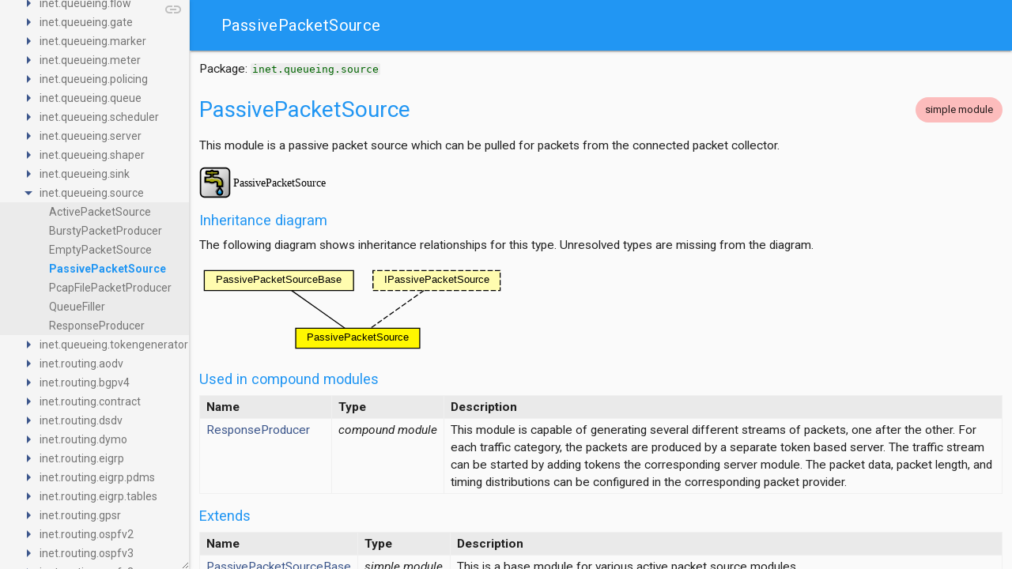

--- FILE ---
content_type: text/html
request_url: https://doc.omnetpp.org/inet/api-current/neddoc/inet.queueing.source.PassivePacketSource.html
body_size: 4135
content:
<!doctype html>
<html>
<head>
<meta http-equiv="Content-Type" content="text/xhtml;charset=UTF-8"/>
<meta http-equiv="X-UA-Compatible" content="IE=9"/>
<meta name="generator" content="OMNeT++ NED doc generator"/>
<meta name="viewport" content="width=device-width, initial-scale=1.0, minimum-scale=1.0">
<link rel="stylesheet" href="https://fonts.googleapis.com/css?family=Roboto:regular,bold,italic,thin,light,bolditalic,black,medium&amp;lang=en">
<link rel="stylesheet" href="material-icons.css">
<link rel="stylesheet" href="material.blue-light_blue.min.css">
<link rel="stylesheet" href="style.css" type="text/css" />

<script type="text/javascript" src="jquery.js"></script>
<script type="text/javascript" src="navtreedata.js"></script>
<script type="text/javascript" src="navtree.js"></script>
<title>PassivePacketSource</title>
</head>
<body>

<div class="mdl-layout mdl-js-layout mdl-layout--fixed-drawer mdl-layout--fixed-header">
  <header class="mdl-layout__header">
    <div id="top" class="mdl-layout__header-row">
      <span class="mdl-layout-title">PassivePacketSource</span>
      <div class="mdl-layout-spacer"></div>
<!--
      <div class="mdl-textfield mdl-js-textfield mdl-textfield--expandable">
        <label class="mdl-button mdl-js-button mdl-button--icon" for="search">
          <i class="material-icons">search</i>
        </label>
        <div class="mdl-textfield__expandable-holder">
          <input class="mdl-textfield__input" type="text" id="search" />
          <label class="mdl-textfield__label" for="search">Enter your query...</label>
        </div>
      </div>
      <button class="mdl-button mdl-js-button mdl-js-ripple-effect mdl-button--icon">
        <i class="material-icons">code</i>
      </button>
      <button class="mdl-button mdl-js-button mdl-js-ripple-effect mdl-button--icon" id="hdrbtn">
        <i class="material-icons">more_vert</i>
      </button>
      <ul class="mdl-menu mdl-js-menu mdl-js-ripple-effect mdl-menu--bottom-right" for="hdrbtn">
        <li class="mdl-menu__item">OMNeT++ Website</li>
      </ul>
-->
    </div>
  </header>

  <div class="drawer mdl-layout__drawer">
    <nav id="side-nav" class="mdl-navigation">
      <div id="nav-tree">
        <div id="nav-tree-contents">
          <div id="nav-sync" class="sync"></div>
        </div>
      </div>
    </nav>
  </div>
  <script type="text/javascript">
  $(document).ready(function(){initNavTree(location.pathname.split("/").slice(-1).toString(),'');});
  </script>

  <main class="mdl-layout__content">
    <div id="doc-content">

    <p>Package: <a class="reference-ned" href="packages.html#inet_queueing_source">inet.queueing.source</a></p>
<h2 class="comptitle" style="float: left;">PassivePacketSource</h2>
<span class="mdl-chip" style="float: right; margin-top: 6pt; background-color: #ff000040;">
    <span class="mdl-chip__text">simple module</span>
</span><div style="clear: both;"/>

<p>This module is a passive packet source which can be pulled for packets from
the connected packet collector.</p>
<img src="inet.queueing.source.PassivePacketSource-type.svg" ismap="yes" usemap="#type-diagram"/><map name="type-diagram">
<area shape="rect" href="inet.queueing.source.PassivePacketSource.html" title="" alt="" coords="0,42,239,82">
</map>
<h3 class="subtitle">Inheritance diagram</h3>
<p>The following diagram shows inheritance relationships for this type.
Unresolved types are missing from the diagram.</p>
<object type="image/svg+xml" data="inet.queueing.source.PassivePacketSource-inheritance.svg"></object>
<h3 class="subtitle">Used in compound modules</h3>
<table class="typestable">
   <tr>
      <th class="name">Name</th>
      <th class="type">Type</th>
      <th class="description">Description</th>
   </tr>
   <tr>
      <td><a title="inet.queueing.source.ResponseProducer" href="inet.queueing.source.ResponseProducer.html">ResponseProducer</a></td>
      <td><i>compound&nbsp;module</i></td>
      <td>
<p>This module is capable of generating several different streams of packets,
one after the other. For each traffic category, the packets are produced by
a separate token based server. The traffic stream can be started by adding
tokens the corresponding server module. The packet data, packet length, and
timing distributions can be configured in the corresponding packet provider.</p>
</td>
   </tr>
</table>
<h3 class="subtitle">Extends</h3>
<table class="typestable">
   <tr>
      <th class="name">Name</th>
      <th class="type">Type</th>
      <th class="description">Description</th>
   </tr>
   <tr>
      <td><a title="inet.queueing.base.PassivePacketSourceBase" href="inet.queueing.base.PassivePacketSourceBase.html">PassivePacketSourceBase</a></td>
      <td><i>simple&nbsp;module</i></td>
      <td>
<p>This is a base module for various active packet source modules.</p>
</td>
   </tr>
</table>
<h3 class="subtitle">Parameters</h3>
<table class="paramstable">
   <tr>
      <th class="name">Name</th>
      <th class="type">Type</th>
      <th class="defaultvalue">Default value</th>
      <th class="description">Description</th>
   </tr>
   <tr class="inherited">
      <td>displayStringTextFormat</td>
      <td>string</td>
      <td>"created %p pk (%l)"</td>
      <td>
<p>determines the text that is written on top of the submodule</p>
</td>
   </tr>
   <tr class="inherited">
      <td>packetNameFormat</td>
      <td>string</td>
      <td>"%a-%c"</td>
      <td>
<p>see directives in module documentation</p>
</td>
   </tr>
   <tr class="inherited">
      <td>packetRepresentation</td>
      <td>string</td>
      <td>"byteCount"</td>
      <td>
<p>determines the chunk of the packet data</p>
</td>
   </tr>
   <tr class="inherited">
      <td>packetProtocol</td>
      <td>string</td>
      <td>"unknown"</td>
      <td></td>
   </tr>
   <tr class="inherited">
      <td>packetLength</td>
      <td>int</td>
      <td></td>
      <td></td>
   </tr>
   <tr class="inherited">
      <td>packetData</td>
      <td>int</td>
      <td>-1</td>
      <td></td>
   </tr>
   <tr class="inherited">
      <td>attachCreationTimeTag</td>
      <td>bool</td>
      <td>true</td>
      <td></td>
   </tr>
   <tr class="inherited">
      <td>attachIdentityTag</td>
      <td>bool</td>
      <td>true</td>
      <td></td>
   </tr>
   <tr class="inherited">
      <td>attachDirectionTag</td>
      <td>bool</td>
      <td>true</td>
      <td></td>
   </tr>
   <tr class="local">
      <td>clockModule</td>
      <td>string</td>
      <td>""</td>
      <td>
<p>relative path of a module that implements IClock; optional</p>
</td>
   </tr>
   <tr class="local">
      <td>initialProvidingOffset</td>
      <td>double</td>
      <td>0s</td>
      <td>
<p>initial duration before which packets are not provided</p>
</td>
   </tr>
   <tr class="local">
      <td>providingInterval</td>
      <td>double</td>
      <td>0s</td>
      <td>
<p>elapsed time between subsequent packets allowed to be pulled by the connected packet collector, 0 means any number of packets can be pulled at the same simulation time</p>
</td>
   </tr>
   <tr class="local">
      <td>scheduleForAbsoluteTime</td>
      <td>bool</td>
      <td>true</td>
      <td>
<p>when a clock is used relative means that setting the clock will not affect the simulation time of the event</p>
</td>
   </tr>
</table>
<h3 class="subtitle">Properties</h3>
<table class="propertiestable">
   <tr>
      <th class="name">Name</th>
      <th class="value">Value</th>
      <th class="description">Description</th>
   </tr>
   <tr>
      <td>display</td>
      <td>i=block/source</td>
      <td></td>
   </tr>
   <tr>
      <td>class</td>
      <td>PassivePacketSource</td>
      <td></td>
   </tr>
</table>
<h3 class="subtitle">Gates</h3>
<table class="gatestable">
   <tr>
      <th class="name">Name</th>
      <th class="type">Direction</th>
      <th class="gatesize">Size</th>
      <th class="description">Description</th>
   </tr>
   <tr class="local">
      <td>out</td>
      <td>output</td>
      <td></td>
      <td></td>
   </tr>
</table>
<h3 class="subtitle">Signals</h3>
<table class="signalstable">
   <tr>
      <th class="name">Name</th>
      <th class="type">Type</th>
      <th class="unit">Unit</th>
   </tr>
   <tr class="local">
      <td>packetPulled</td>
      <td>inet::Packet</td>
      <td></td>
   </tr>
</table>
<h3 class="subtitle">Statistics</h3>
<table class="statisticstable">
   <tr>
      <th class="name">Name</th>
      <th class="title">Title</th>
      <th class="source">Source</th>
      <th class="record">Record</th>
      <th class="unit">Unit</th>
      <th class="interpolationmode">Interpolation Mode</th>
   </tr>
   <tr class="local">
      <td>packetLengths</td>
      <td>packet lengths</td>
      <td>packetLength(packetPulled)</td>
      <td>sum, histogram, vector</td>
      <td>b</td>
      <td>none</td>
   </tr>
   <tr class="local">
      <td>dataRate</td>
      <td>data rate</td>
      <td>throughput(packetPulled)</td>
      <td>vector</td>
      <td>bps</td>
      <td>linear</td>
   </tr>
   <tr class="local">
      <td>packets</td>
      <td>packets</td>
      <td>packetPulled</td>
      <td>count</td>
      <td>pk</td>
      <td></td>
   </tr>
</table>

<p><h3 class="mdl-color-text--primary subtitle">Scheduled messages (observed)</h3>
<table class="behaviortable">
<tr style="text-transform: capitalize"><th>msg</th><th>kind</th><th>ctrl</th><th>tags</th><th>msgname</th><th>context</th></tr>
<tr><td><a title="inet::ClockEvent" href="inet-ClockEvent.html">ClockEvent</a></td><td>0</td><td></td><td></td><td>ProvidingTimer</td><td></td></tr>
</table>
<h3 class="mdl-color-text--primary subtitle">Direct method calls (observed)</h3>
<table class="behaviortable">
<tr style="text-transform: capitalize"><th>call to</th><th>function</th><th>info</th></tr>
<tr><td><a title="inet.queueing.common.PacketDemultiplexer" href="inet.queueing.common.PacketDemultiplexer.html">PacketDemultiplexer</a></td><td>inet::queueing::PacketDemultiplexer::handleCanPullPacketChanged</td><td>handleCanPullPacketChanged</td></tr>
<tr><td><a title="inet.queueing.filter.ContentBasedFilter" href="inet.queueing.filter.ContentBasedFilter.html">ContentBasedFilter</a></td><td>inet::queueing::ContentBasedFilter::handleCanPullPacketChanged</td><td>handleCanPullPacketChanged</td></tr>
<tr><td><a title="inet.queueing.gate.PacketGate" href="inet.queueing.gate.PacketGate.html">PacketGate</a></td><td>inet::queueing::PacketGate::handleCanPullPacketChanged</td><td>handleCanPullPacketChanged</td></tr>
<tr><td><a title="inet.queueing.scheduler.ContentBasedScheduler" href="inet.queueing.scheduler.ContentBasedScheduler.html">ContentBasedScheduler</a></td><td>inet::queueing::ContentBasedScheduler::handleCanPullPacketChanged</td><td>handleCanPullPacketChanged</td></tr>
<tr><td><a title="inet.queueing.scheduler.MarkovScheduler" href="inet.queueing.scheduler.MarkovScheduler.html">MarkovScheduler</a></td><td>inet::queueing::MarkovScheduler::handleCanPullPacketChanged</td><td>handleCanPullPacketChanged</td></tr>
<tr><td><a title="inet.queueing.scheduler.PacketScheduler" href="inet.queueing.scheduler.PacketScheduler.html">PacketScheduler</a></td><td>inet::queueing::PacketScheduler::handleCanPullPacketChanged</td><td>handleCanPullPacketChanged</td></tr>
<tr><td><a title="inet.queueing.scheduler.WrrScheduler" href="inet.queueing.scheduler.WrrScheduler.html">WrrScheduler</a></td><td>inet::queueing::WrrScheduler::handleCanPullPacketChanged</td><td>handleCanPullPacketChanged</td></tr>
<tr><td><a title="inet.queueing.server.PacketServer" href="inet.queueing.server.PacketServer.html">PacketServer</a></td><td>inet::queueing::PacketServer::handleCanPullPacketChanged</td><td>handleCanPullPacketChanged</td></tr>
<tr><td><a title="inet.queueing.server.TokenBasedServer" href="inet.queueing.server.TokenBasedServer.html">TokenBasedServer</a></td><td>inet::queueing::TokenBasedServer::handleCanPullPacketChanged</td><td>handleCanPullPacketChanged</td></tr>
<tr><td><a title="inet.queueing.sink.ActivePacketSink" href="inet.queueing.sink.ActivePacketSink.html">ActivePacketSink</a></td><td>inet::queueing::ActivePacketSink::handleCanPullPacketChanged</td><td>handleCanPullPacketChanged</td></tr>
</table>
<h3 class="mdl-color-text--primary subtitle">Called methods (observed)</h3>
<table class="behaviortable">
<tr style="text-transform: capitalize"><th>function</th><th>info</th><th>call from</th></tr>
<tr><td>inet::queueing::PassivePacketSource::canPullPacket</td><td>canPullPacket</td><td><a title="inet.queueing.filter.ContentBasedFilter" href="inet.queueing.filter.ContentBasedFilter.html">ContentBasedFilter</a>, <a title="inet.queueing.scheduler.ContentBasedScheduler" href="inet.queueing.scheduler.ContentBasedScheduler.html">ContentBasedScheduler</a>, <a title="inet.queueing.scheduler.PacketScheduler" href="inet.queueing.scheduler.PacketScheduler.html">PacketScheduler</a>, <a title="inet.queueing.server.TokenBasedServer" href="inet.queueing.server.TokenBasedServer.html">TokenBasedServer</a>, <a title="inet.queueing.sink.ActivePacketSink" href="inet.queueing.sink.ActivePacketSink.html">ActivePacketSink</a></td></tr>
<tr><td>inet::queueing::PassivePacketSource::pullPacket</td><td>pullPacket</td><td><a title="inet.queueing.common.PacketDemultiplexer" href="inet.queueing.common.PacketDemultiplexer.html">PacketDemultiplexer</a>, <a title="inet.queueing.filter.ContentBasedFilter" href="inet.queueing.filter.ContentBasedFilter.html">ContentBasedFilter</a>, <a title="inet.queueing.gate.PacketGate" href="inet.queueing.gate.PacketGate.html">PacketGate</a>, <a title="inet.queueing.scheduler.ContentBasedScheduler" href="inet.queueing.scheduler.ContentBasedScheduler.html">ContentBasedScheduler</a>, <a title="inet.queueing.scheduler.MarkovScheduler" href="inet.queueing.scheduler.MarkovScheduler.html">MarkovScheduler</a>, <a title="inet.queueing.scheduler.PacketScheduler" href="inet.queueing.scheduler.PacketScheduler.html">PacketScheduler</a>, <a title="inet.queueing.scheduler.WrrScheduler" href="inet.queueing.scheduler.WrrScheduler.html">WrrScheduler</a>, <a title="inet.queueing.server.PacketServer" href="inet.queueing.server.PacketServer.html">PacketServer</a>, <a title="inet.queueing.server.TokenBasedServer" href="inet.queueing.server.TokenBasedServer.html">TokenBasedServer</a>, <a title="inet.queueing.sink.ActivePacketSink" href="inet.queueing.sink.ActivePacketSink.html">ActivePacketSink</a></td></tr>
</table>
<h3 class="mdl-color-text--primary subtitle">Pulled out messages (observed)</h3>
<table class="behaviortable">
<tr style="text-transform: capitalize"><th>gate</th><th>msg</th><th>kind</th><th>ctrl</th><th>destModule</th><th>tags</th></tr>
<tr><td>out</td><td><a title="inet::Packet" href="inet-Packet.html">Packet</a></td><td>0</td><td></td><td><a title="inet.queueing.common.PacketDemultiplexer" href="inet.queueing.common.PacketDemultiplexer.html">PacketDemultiplexer</a></td><td><a title="inet::DirectionTag" href="inet-DirectionTag.html">DirectionTag</a>, <a title="inet::PacketProtocolTag" href="inet-PacketProtocolTag.html">PacketProtocolTag</a></td></tr>
<tr><td>out</td><td><a title="inet::Packet" href="inet-Packet.html">Packet</a></td><td>0</td><td></td><td><a title="inet.queueing.filter.ContentBasedFilter" href="inet.queueing.filter.ContentBasedFilter.html">ContentBasedFilter</a></td><td><a title="inet::DirectionTag" href="inet-DirectionTag.html">DirectionTag</a>, <a title="inet::PacketProtocolTag" href="inet-PacketProtocolTag.html">PacketProtocolTag</a></td></tr>
<tr><td>out</td><td><a title="inet::Packet" href="inet-Packet.html">Packet</a></td><td>0</td><td></td><td><a title="inet.queueing.gate.PacketGate" href="inet.queueing.gate.PacketGate.html">PacketGate</a></td><td><a title="inet::DirectionTag" href="inet-DirectionTag.html">DirectionTag</a>, <a title="inet::PacketProtocolTag" href="inet-PacketProtocolTag.html">PacketProtocolTag</a></td></tr>
<tr><td>out</td><td><a title="inet::Packet" href="inet-Packet.html">Packet</a></td><td>0</td><td></td><td><a title="inet.queueing.scheduler.ContentBasedScheduler" href="inet.queueing.scheduler.ContentBasedScheduler.html">ContentBasedScheduler</a></td><td><a title="inet::DirectionTag" href="inet-DirectionTag.html">DirectionTag</a>, <a title="inet::PacketProtocolTag" href="inet-PacketProtocolTag.html">PacketProtocolTag</a></td></tr>
<tr><td>out</td><td><a title="inet::Packet" href="inet-Packet.html">Packet</a></td><td>0</td><td></td><td><a title="inet.queueing.scheduler.MarkovScheduler" href="inet.queueing.scheduler.MarkovScheduler.html">MarkovScheduler</a></td><td><a title="inet::DirectionTag" href="inet-DirectionTag.html">DirectionTag</a>, <a title="inet::PacketProtocolTag" href="inet-PacketProtocolTag.html">PacketProtocolTag</a></td></tr>
<tr><td>out</td><td><a title="inet::Packet" href="inet-Packet.html">Packet</a></td><td>0</td><td></td><td><a title="inet.queueing.scheduler.PacketScheduler" href="inet.queueing.scheduler.PacketScheduler.html">PacketScheduler</a></td><td><a title="inet::DirectionTag" href="inet-DirectionTag.html">DirectionTag</a>, <a title="inet::PacketProtocolTag" href="inet-PacketProtocolTag.html">PacketProtocolTag</a></td></tr>
<tr><td>out</td><td><a title="inet::Packet" href="inet-Packet.html">Packet</a></td><td>0</td><td></td><td><a title="inet.queueing.scheduler.WrrScheduler" href="inet.queueing.scheduler.WrrScheduler.html">WrrScheduler</a></td><td><a title="inet::DirectionTag" href="inet-DirectionTag.html">DirectionTag</a>, <a title="inet::PacketProtocolTag" href="inet-PacketProtocolTag.html">PacketProtocolTag</a></td></tr>
<tr><td>out</td><td><a title="inet::Packet" href="inet-Packet.html">Packet</a></td><td>0</td><td></td><td><a title="inet.queueing.server.PacketServer" href="inet.queueing.server.PacketServer.html">PacketServer</a></td><td><a title="inet::DirectionTag" href="inet-DirectionTag.html">DirectionTag</a>, <a title="inet::PacketProtocolTag" href="inet-PacketProtocolTag.html">PacketProtocolTag</a></td></tr>
<tr><td>out</td><td><a title="inet::Packet" href="inet-Packet.html">Packet</a></td><td>0</td><td></td><td><a title="inet.queueing.server.TokenBasedServer" href="inet.queueing.server.TokenBasedServer.html">TokenBasedServer</a></td><td><a title="inet::DirectionTag" href="inet-DirectionTag.html">DirectionTag</a>, <a title="inet::PacketProtocolTag" href="inet-PacketProtocolTag.html">PacketProtocolTag</a></td></tr>
<tr><td>out</td><td><a title="inet::Packet" href="inet-Packet.html">Packet</a></td><td>0</td><td></td><td><a title="inet.queueing.sink.ActivePacketSink" href="inet.queueing.sink.ActivePacketSink.html">ActivePacketSink</a></td><td><a title="inet::DirectionTag" href="inet-DirectionTag.html">DirectionTag</a>, <a title="inet::PacketProtocolTag" href="inet-PacketProtocolTag.html">PacketProtocolTag</a></td></tr>
</table>
<h3 class="mdl-color-text--primary subtitle">Packet operations (observed)</h3>
<table class="behaviortable">
<tr style="text-transform: capitalize"><th>chunkType</th><th>packetAction</th></tr>
<tr><td><a title="inet::ByteCountChunk" href="inet-ByteCountChunk.html">ByteCountChunk</a></td><td>Packet</td></tr>
</table>
<h3 class="mdl-color-text--primary subtitle">Shared Tagging operations (observed)</h3>
<table class="behaviortable">
<tr style="text-transform: capitalize"><th>tagType</th><th>tagAction</th></tr>
<tr><td><a title="inet::DirectionTag" href="inet-DirectionTag.html">DirectionTag</a></td><td>addTagIfAbsent</td></tr>
<tr><td><a title="inet::PacketProtocolTag" href="inet-PacketProtocolTag.html">PacketProtocolTag</a></td><td>addTag</td></tr>
</table>
<h3 class="mdl-color-text--primary subtitle">Region Tagging operations (observed)</h3>
<table class="behaviortable">
<tr style="text-transform: capitalize"><th>tagType</th><th>tagAction</th></tr>
<tr><td><a title="inet::CreationTimeTag" href="inet-CreationTimeTag.html">CreationTimeTag</a></td><td>addTag</td></tr>
<tr><td><a title="inet::IdentityTag" href="inet-IdentityTag.html">IdentityTag</a></td><td>addTag</td></tr>
</table></p>
<h3 class="subtitle">Source code</h3>
<pre class="src dark-bg">
<span style="color: #808080; font-style: italic; ">//
// This module is a passive packet source which can be pulled for packets from
// the connected packet collector.
//
</span><span style="color: #8b814c; font-weight: bold; ">simple</span><span style="color: #fcfcfc; "> </span><span style="color: #fcfcfc; ">PassivePacketSource</span><span style="color: #fcfcfc; "> </span><span style="color: #8b814c; font-weight: bold; ">extends</span><span style="color: #fcfcfc; "> </span><span style="color: #fcfcfc; ">PassivePacketSourceBase</span><span style="color: #fcfcfc; "> </span><span style="color: #8b814c; font-weight: bold; ">like</span><span style="color: #fcfcfc; "> </span><span style="color: #fcfcfc; ">IPassivePacketSource</span><span style="color: #fcfcfc; ">
{
    </span><span style="color: #8b814c; font-weight: bold; ">parameters</span><span style="color: #fcfcfc; ">:
        </span><span style="color: #008080; font-weight: bold; ">string</span><span style="color: #fcfcfc; "> </span><span style="color: #fcfcfc; ">clockModule</span><span style="color: #fcfcfc; "> = </span><span style="color: #8b814c; font-weight: bold; ">default</span><span style="color: #fcfcfc; ">(</span><span style="color: #7ccd7c; ">&quot;&quot;</span><span style="color: #fcfcfc; ">); </span><span style="color: #808080; font-style: italic; ">// relative path of a module that implements IClock; optional
</span><span style="color: #fcfcfc; ">        </span><span style="color: #008080; font-weight: bold; ">double</span><span style="color: #fcfcfc; "> </span><span style="color: #fcfcfc; ">initialProvidingOffset</span><span style="color: #fcfcfc; "> </span><span style="color: #cdc673; font-weight: bold; ">@unit</span><span style="color: #fcfcfc; ">(</span><span style="color: #fcfcfc; ">s</span><span style="color: #fcfcfc; ">) = </span><span style="color: #8b814c; font-weight: bold; ">default</span><span style="color: #fcfcfc; ">(</span><span style="color: #7ccd7c; ">0</span><span style="color: #fcfcfc; ">s</span><span style="color: #fcfcfc; ">); </span><span style="color: #808080; font-style: italic; ">// initial duration before which packets are not provided
</span><span style="color: #fcfcfc; ">        </span><span style="color: #008080; font-weight: bold; ">volatile</span><span style="color: #fcfcfc; "> </span><span style="color: #008080; font-weight: bold; ">double</span><span style="color: #fcfcfc; "> </span><span style="color: #fcfcfc; ">providingInterval</span><span style="color: #fcfcfc; "> </span><span style="color: #cdc673; font-weight: bold; ">@unit</span><span style="color: #fcfcfc; ">(</span><span style="color: #fcfcfc; ">s</span><span style="color: #fcfcfc; ">) = </span><span style="color: #8b814c; font-weight: bold; ">default</span><span style="color: #fcfcfc; ">(</span><span style="color: #7ccd7c; ">0</span><span style="color: #fcfcfc; ">s</span><span style="color: #fcfcfc; ">); </span><span style="color: #808080; font-style: italic; ">// elapsed time between subsequent packets allowed to be pulled by the connected packet collector, 0 means any number of packets can be pulled at the same simulation time
</span><span style="color: #fcfcfc; ">        </span><span style="color: #008080; font-weight: bold; ">bool</span><span style="color: #fcfcfc; "> </span><span style="color: #fcfcfc; ">scheduleForAbsoluteTime</span><span style="color: #fcfcfc; "> = </span><span style="color: #8b814c; font-weight: bold; ">default</span><span style="color: #fcfcfc; ">(</span><span style="color: #7ccd7c; ">true</span><span style="color: #fcfcfc; ">); </span><span style="color: #808080; font-style: italic; ">// when a clock is used relative means that setting the clock will not affect the simulation time of the event
</span><span style="color: #fcfcfc; ">        </span><span style="color: #cdc673; font-weight: bold; ">@class</span><span style="color: #fcfcfc; ">(</span><span style="color: #fcfcfc; ">PassivePacketSource</span><span style="color: #fcfcfc; ">);
    </span><span style="color: #8b814c; font-weight: bold; ">gates</span><span style="color: #fcfcfc; ">:
        </span><span style="color: #008080; font-weight: bold; ">output</span><span style="color: #fcfcfc; "> </span><span style="color: #fcfcfc; ">out</span><span style="color: #fcfcfc; "> </span><span style="color: #cdc673; font-weight: bold; ">@labels</span><span style="color: #fcfcfc; ">(</span><span style="color: #fcfcfc; ">pull</span><span style="color: #fcfcfc; ">);
}
</span></pre>
File: <a href="src-inet-queueing-source-PassivePacketSource.ned.html">src/inet/queueing/source/PassivePacketSource.ned</a>
<hr><p class="footer"><a href="http://creativecommons.org/licenses/by-sa/3.0" target="_top"><img src="by-sa.svg"></a> This documentation is released under the <a href="http://creativecommons.org/licenses/by-sa/3.0" target="_top">Creative Commons license</a></p>


    </div><!-- doc-content -->
  </main>
</div>

<script type="text/javascript" src="material.min.js"></script>
<script defer src="https://static.cloudflareinsights.com/beacon.min.js/vcd15cbe7772f49c399c6a5babf22c1241717689176015" integrity="sha512-ZpsOmlRQV6y907TI0dKBHq9Md29nnaEIPlkf84rnaERnq6zvWvPUqr2ft8M1aS28oN72PdrCzSjY4U6VaAw1EQ==" data-cf-beacon='{"version":"2024.11.0","token":"9847e1ad3cf1498abffb750ed2278724","r":1,"server_timing":{"name":{"cfCacheStatus":true,"cfEdge":true,"cfExtPri":true,"cfL4":true,"cfOrigin":true,"cfSpeedBrain":true},"location_startswith":null}}' crossorigin="anonymous"></script>
</body>
</html>


--- FILE ---
content_type: image/svg+xml
request_url: https://doc.omnetpp.org/inet/api-current/neddoc/inet.queueing.source.PassivePacketSource-inheritance.svg
body_size: 459
content:
<?xml version="1.0" encoding="UTF-8" standalone="no"?>
<!DOCTYPE svg PUBLIC "-//W3C//DTD SVG 1.1//EN"
 "http://www.w3.org/Graphics/SVG/1.1/DTD/svg11.dtd">
<!-- Generated by graphviz version 2.43.0 (0)
 -->
<!-- Title: opp Pages: 1 -->
<svg width="290pt" height="82pt"
 viewBox="0.00 0.00 289.50 82.00" xmlns="http://www.w3.org/2000/svg" xmlns:xlink="http://www.w3.org/1999/xlink">
<g id="graph0" class="graph" transform="scale(1 1) rotate(0) translate(4 78)">
<title>opp</title>
<polygon fill="transparent" stroke="transparent" points="-4,4 -4,-78 285.5,-78 285.5,4 -4,4"/>
<!-- PassivePacketSource -->
<g id="node1" class="node">
<title>PassivePacketSource</title>
<g id="a_node1"><a xlink:href="inet.queueing.source.PassivePacketSource.html" xlink:title="Simple Module PassivePacketSource" target="_parent">
<polygon fill="#fff700" stroke="black" points="205,-19 87,-19 87,0 205,0 205,-19"/>
<text text-anchor="middle" x="146" y="-7" font-family="Helvetica,sans-Serif" font-size="10.00">PassivePacketSource</text>
</a>
</g>
</g>
<!-- PassivePacketSourceBase -->
<g id="node2" class="node">
<title>PassivePacketSourceBase</title>
<g id="a_node2"><a xlink:href="inet.queueing.base.PassivePacketSourceBase.html" xlink:title="Simple Module PassivePacketSourceBase" target="_parent">
<polygon fill="#fffcaf" stroke="black" points="142,-74 0,-74 0,-55 142,-55 142,-74"/>
<text text-anchor="middle" x="71" y="-62" font-family="Helvetica,sans-Serif" font-size="10.00">PassivePacketSourceBase</text>
</a>
</g>
</g>
<!-- PassivePacketSourceBase&#45;&gt;PassivePacketSource -->
<g id="edge1" class="edge">
<title>PassivePacketSourceBase&#45;&gt;PassivePacketSource</title>
<path fill="none" stroke="black" d="M83.05,-54.98C96.96,-45.15 119.73,-29.07 133.73,-19.17"/>
</g>
<!-- IPassivePacketSource -->
<g id="node3" class="node">
<title>IPassivePacketSource</title>
<g id="a_node3"><a xlink:href="inet.queueing.contract.IPassivePacketSource.html" xlink:title="Module Interface IPassivePacketSource" target="_parent">
<polygon fill="#fffcaf" stroke="black" stroke-dasharray="5,2" points="281.5,-74 160.5,-74 160.5,-55 281.5,-55 281.5,-74"/>
<text text-anchor="middle" x="221" y="-62" font-family="Helvetica,sans-Serif" font-size="10.00">IPassivePacketSource</text>
</a>
</g>
</g>
<!-- IPassivePacketSource&#45;&gt;PassivePacketSource -->
<g id="edge2" class="edge">
<title>IPassivePacketSource&#45;&gt;PassivePacketSource</title>
<path fill="none" stroke="black" stroke-dasharray="5,2" d="M208.95,-54.98C195.04,-45.15 172.27,-29.07 158.27,-19.17"/>
</g>
</g>
</svg>


--- FILE ---
content_type: image/svg+xml
request_url: https://doc.omnetpp.org/inet/api-current/neddoc/by-sa.svg
body_size: 2608
content:
<?xml version="1.0" encoding="UTF-8" standalone="no"?>
<!DOCTYPE svg  PUBLIC '-//W3C//DTD SVG 1.1//EN'  'http://www.w3.org/Graphics/SVG/1.1/DTD/svg11.dtd' [<!ENTITY st0 "fill:#AAB2AB;"><!ENTITY st1 "fill:#FFF;">]>
<svg xmlns="http://www.w3.org/2000/svg" height="31px" width="88px" version="1.1" y="0px" x="0px" viewBox="0 0 88 31">
 <title>Creative Commons “Attribution-Share Alike” license icon</title>
 <path d="m2.499 0.352l83.127 0.148c1.161 0 2.198-0.173 2.198 2.333l-0.102 27.552h-87.321v-27.655c0-1.235 0.119-2.378 2.098-2.378z" fill="#AAB2AB"/>
 <path d="m25.316 14.449c0.003 5.557-4.471 10.065-9.993 10.069-5.522 0.003-10.001-4.5-10.005-10.057v-0.012c-0.003-5.558 4.471-10.066 9.994-10.069 5.522-0.004 10.001 4.5 10.005 10.057-0.001 0.003-0.001 0.007-0.001 0.012zm21.148-11.143c4.349 0 7.875 3.548 7.875 7.925s-3.526 7.926-7.875 7.926c-4.35 0-7.875-3.548-7.875-7.926-0.001-4.377 3.525-7.925 7.875-7.925zm28.632 7.751c0.003 4.314-3.47 7.814-7.757 7.818-4.286 0.003-7.765-3.492-7.769-7.806v-0.012c-0.002-4.314 3.471-7.814 7.758-7.817s7.765 3.492 7.768 7.806v0.011z" fill="#FFF"/>
 <path d="m23.446 6.252c2.217 2.232 3.326 4.964 3.326 8.197s-1.089 5.936-3.269 8.11c-2.313 2.289-5.046 3.434-8.2 3.434-3.116 0-5.802-1.135-8.057-3.405-2.256-2.271-3.383-4.982-3.383-8.138s1.127-5.889 3.383-8.198c2.198-2.232 4.884-3.348 8.057-3.348 3.212 0 5.926 1.116 8.143 3.348zm-14.707 1.501c-1.875 1.905-2.812 4.138-2.812 6.698 0 2.561 0.928 4.773 2.783 6.64s4.064 2.801 6.627 2.801 4.791-0.942 6.684-2.829c1.797-1.752 2.697-3.955 2.697-6.611 0-2.636-0.914-4.874-2.74-6.712s-4.04-2.757-6.641-2.757-4.801 0.923-6.598 2.77zm4.933 5.572c-0.287-0.628-0.715-0.942-1.287-0.942-1.011 0-1.516 0.685-1.516 2.054 0 1.37 0.505 2.055 1.516 2.055 0.667 0 1.145-0.333 1.431-1.002l1.401 0.751c-0.668 1.194-1.67 1.792-3.006 1.792-1.03 0-1.856-0.317-2.476-0.954-0.621-0.636-0.931-1.512-0.931-2.629 0-1.099 0.32-1.97 0.959-2.616s1.436-0.968 2.39-0.968c1.413 0 2.424 0.56 3.035 1.679l-1.516 0.78zm6.593 0c-0.287-0.628-0.707-0.942-1.261-0.942-1.031 0-1.547 0.685-1.547 2.054 0 1.37 0.516 2.055 1.547 2.055 0.669 0 1.137-0.333 1.404-1.002l1.433 0.751c-0.667 1.194-1.667 1.792-3.001 1.792-1.029 0-1.853-0.317-2.473-0.954-0.619-0.636-0.928-1.512-0.928-2.629 0-1.099 0.314-1.97 0.943-2.616 0.628-0.646 1.428-0.968 2.4-0.968 1.41 0 2.42 0.56 3.029 1.679l-1.546 0.78zm66.088-13.325h-84.706c-0.908 0-1.647 0.744-1.647 1.658v28.967c0 0.207 0.167 0.375 0.372 0.375h87.256c0.205 0 0.372-0.168 0.372-0.375v-28.967c0-0.914-0.739-1.658-1.647-1.658zm-84.706 0.749h84.705c0.498 0 0.903 0.408 0.903 0.909v20.109h-60.541c-2.219 4.038-6.494 6.779-11.401 6.779-4.908 0-9.183-2.738-11.4-6.779h-3.169v-20.109c0-0.501 0.405-0.909 0.903-0.909zm65.63 1.751c-2.355 0-4.349 0.827-5.98 2.481-1.675 1.712-2.512 3.737-2.512 6.077s0.837 4.351 2.512 6.034c1.674 1.683 3.668 2.524 5.98 2.524 2.342 0 4.371-0.849 6.089-2.546 1.616-1.611 2.427-3.616 2.427-6.012s-0.824-4.422-2.471-6.077c-1.645-1.654-3.66-2.481-6.045-2.481zm0.022 1.54c1.93 0 3.569 0.685 4.918 2.054 1.361 1.355 2.043 3.01 2.043 4.964 0 1.968-0.666 3.602-2.001 4.9-1.405 1.397-3.058 2.096-4.96 2.096-1.901 0-3.541-0.691-4.917-2.074-1.376-1.384-2.064-3.024-2.064-4.921s0.695-3.552 2.086-4.964c1.332-1.371 2.965-2.055 4.895-2.055zm-3.791 5.809c0.34-2.153 1.846-3.304 3.733-3.304 2.716 0 4.369 1.982 4.369 4.626 0 2.58-1.76 4.584-4.411 4.584-1.824 0-3.457-1.13-3.755-3.347h2.143c0.063 1.151 0.806 1.556 1.866 1.556 1.209 0 1.994-1.13 1.994-2.857 0-1.812-0.679-2.771-1.951-2.771-0.934 0-1.739 0.341-1.909 1.513l0.623-0.003-1.687 1.697-1.686-1.697 0.671 0.003zm-14.765-0.911c0-0.306-0.246-0.553-0.55-0.553h-3.478c-0.303 0-0.55 0.247-0.55 0.553v3.5h0.971v4.145h2.636v-4.145h0.971v-3.5zm-2.288-3.408c0.656 0 1.189 0.536 1.189 1.197s-0.533 1.197-1.189 1.197c-0.657 0-1.189-0.536-1.189-1.197s0.532-1.197 1.189-1.197zm-0.012-3.03c-2.355 0-4.349 0.827-5.981 2.481-1.675 1.711-2.512 3.737-2.512 6.076s0.837 4.351 2.512 6.034c1.674 1.683 3.668 2.524 5.981 2.524 2.342 0 4.371-0.849 6.088-2.547 1.619-1.611 2.428-3.615 2.428-6.012s-0.823-4.421-2.47-6.076c-1.645-1.654-3.661-2.48-6.046-2.48zm0.022 1.539c1.93 0 3.569 0.685 4.917 2.054 1.363 1.355 2.044 3.01 2.044 4.963 0 1.968-0.666 3.602-2.001 4.9-1.405 1.398-3.058 2.096-4.96 2.096-1.901 0-3.541-0.691-4.917-2.075-1.377-1.383-2.065-3.023-2.065-4.921 0-1.896 0.695-3.551 2.086-4.963 1.334-1.369 2.966-2.054 4.896-2.054z"/>
 <path d="m69.277 24.171l1.816 4.888h-1.109l-0.367-1.089h-1.816l-0.381 1.089h-1.074l1.836-4.888h1.095zm0.062 2.997l-0.612-1.793h-0.014l-0.633 1.793h1.259zm-6.079 0.682c0.059 0.115 0.137 0.207 0.234 0.277 0.098 0.071 0.211 0.124 0.342 0.158 0.133 0.034 0.268 0.051 0.408 0.051 0.095 0 0.197-0.008 0.306-0.023s0.21-0.047 0.306-0.093c0.094-0.046 0.174-0.108 0.236-0.188 0.064-0.08 0.096-0.181 0.096-0.305 0-0.132-0.042-0.238-0.126-0.321-0.083-0.083-0.194-0.15-0.329-0.206-0.136-0.055-0.29-0.102-0.461-0.143-0.173-0.042-0.348-0.088-0.523-0.138-0.182-0.046-0.358-0.102-0.531-0.167-0.171-0.066-0.325-0.152-0.461-0.258-0.137-0.104-0.246-0.235-0.33-0.393-0.083-0.158-0.125-0.349-0.125-0.572 0-0.252 0.053-0.469 0.16-0.654 0.105-0.184 0.246-0.338 0.418-0.462 0.172-0.123 0.366-0.214 0.584-0.274 0.217-0.059 0.436-0.088 0.652-0.088 0.254 0 0.497 0.028 0.73 0.086 0.232 0.057 0.44 0.149 0.621 0.277 0.182 0.127 0.326 0.291 0.432 0.49 0.107 0.198 0.16 0.439 0.16 0.723h-1.036c-0.009-0.146-0.04-0.268-0.091-0.363-0.053-0.096-0.121-0.172-0.207-0.227s-0.184-0.094-0.295-0.115c-0.11-0.023-0.23-0.035-0.361-0.035-0.086 0-0.172 0.01-0.258 0.027-0.086 0.019-0.163 0.051-0.232 0.096-0.07 0.047-0.129 0.104-0.174 0.172s-0.067 0.155-0.067 0.26c0 0.096 0.019 0.174 0.054 0.232 0.037 0.061 0.109 0.115 0.215 0.165s0.254 0.101 0.441 0.151c0.188 0.049 0.434 0.113 0.736 0.191 0.092 0.018 0.217 0.051 0.377 0.1 0.161 0.047 0.32 0.123 0.479 0.229 0.159 0.105 0.296 0.246 0.412 0.422 0.115 0.176 0.173 0.4 0.173 0.674 0 0.225-0.044 0.432-0.13 0.623-0.086 0.192-0.214 0.357-0.384 0.496-0.171 0.141-0.381 0.248-0.632 0.326-0.252 0.078-0.544 0.116-0.874 0.116-0.268 0-0.527-0.033-0.779-0.1-0.251-0.065-0.474-0.171-0.667-0.312-0.192-0.143-0.346-0.323-0.459-0.543-0.113-0.219-0.168-0.479-0.163-0.78h1.036c-0.001 0.165 0.028 0.304 0.087 0.418zm-17.287-3.679h1.198l1.138 1.931 1.13-1.931h1.19l-1.803 3.012v1.876h-1.07v-1.903l-1.783-2.985zm-1.975 0c0.231 0 0.442 0.021 0.633 0.062s0.354 0.108 0.491 0.201c0.136 0.094 0.241 0.219 0.316 0.373 0.075 0.155 0.112 0.348 0.112 0.575 0 0.247-0.055 0.451-0.167 0.616-0.11 0.164-0.276 0.298-0.493 0.402 0.3 0.088 0.523 0.239 0.672 0.456 0.148 0.218 0.223 0.479 0.223 0.784 0 0.246-0.049 0.46-0.144 0.641-0.095 0.18-0.224 0.327-0.386 0.441-0.161 0.114-0.346 0.199-0.552 0.254-0.207 0.055-0.419 0.082-0.638 0.082h-2.358v-4.888h2.291v0.001zm-0.137 1.976c0.191 0 0.347-0.046 0.47-0.136 0.123-0.092 0.185-0.239 0.185-0.444 0-0.114-0.021-0.208-0.062-0.28s-0.095-0.129-0.164-0.17-0.146-0.07-0.235-0.086c-0.089-0.016-0.181-0.023-0.276-0.023h-1v1.14h1.082zm0.062 2.075c0.105 0 0.205-0.01 0.3-0.03 0.095-0.021 0.18-0.055 0.252-0.104 0.073-0.047 0.13-0.112 0.174-0.194s0.065-0.187 0.065-0.315c0-0.25-0.071-0.43-0.212-0.536-0.141-0.107-0.328-0.161-0.559-0.161h-1.166v1.341h1.146z" fill="#FFF"/>
</svg>


--- FILE ---
content_type: application/javascript
request_url: https://doc.omnetpp.org/inet/api-current/neddoc/navtreeindex0.js
body_size: 32023
content:
var NAVTREEINDEX0 = {
'EigrpTimer.html':[7, 0, 0],
'EigrpTimerType.html':[7, 0, 1],
'history.html':[1, 0],
'index.html':[0],
'inet-AckingMacHeader.html':[7, 1, 0],
'inet-AcknowledgeHeader.html':[7, 1, 1],
'inet-AddressListOption.html':[7, 1, 2],
'inet-AddressVector.html':[7, 1, 3],
'inet-ApplicationPacket.html':[7, 1, 4],
'inet-ApskPhyHeader.html':[7, 1, 5],
'inet-ArpOpcode.html':[7, 1, 6],
'inet-ArpPacket.html':[7, 1, 7],
'inet-B.html':[7, 1, 9],
'inet-BMacControlFrame.html':[7, 1, 19],
'inet-BMacDataFrameHeader.html':[7, 1, 20],
'inet-BMacHeaderBase.html':[7, 1, 21],
'inet-BMacType.html':[7, 1, 22],
'inet-BaStatus.html':[7, 1, 10],
'inet-BeStatus.html':[7, 1, 11],
'inet-BindingAcknowledgement.html':[7, 1, 12],
'inet-BindingError.html':[7, 1, 13],
'inet-BindingRefreshRequest.html':[7, 1, 14],
'inet-BindingUpdate.html':[7, 1, 15],
'inet-BitCountChunk.html':[7, 1, 16],
'inet-BitVector.html':[7, 1, 18],
'inet-BitsChunk.html':[7, 1, 17],
'inet-BpduBase.html':[7, 1, 23],
'inet-BpduCfg.html':[7, 1, 24],
'inet-BpduProtocolIdentifier.html':[7, 1, 25],
'inet-BpduProtocolVersionIdentifier.html':[7, 1, 26],
'inet-BpduTcn.html':[7, 1, 27],
'inet-BpduType.html':[7, 1, 28],
'inet-ByteCountChunk.html':[7, 1, 30],
'inet-BytesChunk.html':[7, 1, 31],
'inet-CareOfTest.html':[7, 1, 32],
'inet-CareOfTestInit.html':[7, 1, 33],
'inet-Chunk.html':[7, 1, 34],
'inet-ChunkBuffer-Region.html':[7, 1, 36],
'inet-ChunkBuffer.html':[7, 1, 35],
'inet-ChunkPtr.html':[7, 1, 37],
'inet-ChunkQueue.html':[7, 1, 38],
'inet-ChunkTemporarySharedPtr.html':[7, 1, 39],
'inet-ClnsAddress.html':[7, 1, 40],
'inet-ClockEvent.html':[7, 1, 41],
'inet-Coord.html':[7, 1, 43],
'inet-CrcHeader.html':[7, 1, 45],
'inet-CrcMode.html':[7, 1, 46],
'inet-CreationTimeTag.html':[7, 1, 47],
'inet-CreditGateTag.html':[7, 1, 48],
'inet-CsmaCaMacAckHeader.html':[7, 1, 49],
'inet-CsmaCaMacDataHeader.html':[7, 1, 50],
'inet-CsmaCaMacHeader.html':[7, 1, 51],
'inet-CsmaCaMacHeaderType.html':[7, 1, 52],
'inet-CsmaCaMacTrailer.html':[7, 1, 53],
'inet-CutthroughTag.html':[7, 1, 54],
'inet-DelayingTimeTag.html':[7, 1, 55],
'inet-DestinationL3AddressHeader.html':[7, 1, 56],
'inet-DestinationMacAddressHeader.html':[7, 1, 57],
'inet-DestinationPortHeader.html':[7, 1, 58],
'inet-DhcpMessage.html':[7, 1, 59],
'inet-DhcpMessageType.html':[7, 1, 60],
'inet-DhcpOpcode.html':[7, 1, 61],
'inet-DhcpOptionCode.html':[7, 1, 62],
'inet-DhcpOptions.html':[7, 1, 63],
'inet-DhcpTimerType.html':[7, 1, 64],
'inet-Direction.html':[7, 1, 65],
'inet-DirectionTag.html':[7, 1, 66],
'inet-DispatchProtocolInd.html':[7, 1, 67],
'inet-DispatchProtocolReq.html':[7, 1, 68],
'inet-DrPriorityOption.html':[7, 1, 72],
'inet-DropEligibleInd.html':[7, 1, 69],
'inet-DropEligibleReq.html':[7, 1, 70],
'inet-DropEligibleTagBase.html':[7, 1, 71],
'inet-Dscp.html':[7, 1, 73],
'inet-DscpInd.html':[7, 1, 74],
'inet-DscpReq.html':[7, 1, 75],
'inet-DscpTagBase.html':[7, 1, 76],
'inet-DsdvHello.html':[7, 1, 77],
'inet-EchoPacket.html':[7, 1, 78],
'inet-EchoProtocolType.html':[7, 1, 79],
'inet-EcnInd.html':[7, 1, 80],
'inet-EcnReq.html':[7, 1, 81],
'inet-EcnTagBase.html':[7, 1, 82],
'inet-EigrpIpv4Ack.html':[7, 1, 83],
'inet-EigrpIpv4Hello.html':[7, 1, 84],
'inet-EigrpIpv4Message.html':[7, 1, 85],
'inet-EigrpIpv4Query.html':[7, 1, 86],
'inet-EigrpIpv4Reply.html':[7, 1, 87],
'inet-EigrpIpv4Update.html':[7, 1, 88],
'inet-EigrpIpv6Ack.html':[7, 1, 89],
'inet-EigrpIpv6Hello.html':[7, 1, 90],
'inet-EigrpIpv6Message.html':[7, 1, 91],
'inet-EigrpIpv6Query.html':[7, 1, 92],
'inet-EigrpIpv6Reply.html':[7, 1, 93],
'inet-EigrpIpv6Update.html':[7, 1, 94],
'inet-EigrpKValues.html':[7, 1, 95],
'inet-EigrpMessage.html':[7, 1, 96],
'inet-EigrpMpIpv4Internal.html':[7, 1, 97],
'inet-EigrpMpIpv6Internal.html':[7, 1, 98],
'inet-EigrpMsgReq.html':[7, 1, 99],
'inet-EigrpMsgRoute.html':[7, 1, 100],
'inet-EigrpRouteFlags.html':[7, 1, 101],
'inet-EigrpStub.html':[7, 1, 102],
'inet-EigrpTlvParameter.html':[7, 1, 103],
'inet-EigrpTlvStub.html':[7, 1, 104],
'inet-EigrpTlvTypeLow.html':[7, 1, 105],
'inet-EigrpWideMetricPar.html':[7, 1, 106],
'inet-ElapsedTimeTag.html':[7, 1, 107],
'inet-EligibilityTimeTag.html':[7, 1, 108],
'inet-EmptyChunk.html':[7, 1, 109],
'inet-EncapsulationProtocolInd.html':[7, 1, 110],
'inet-EncapsulationProtocolReq.html':[7, 1, 111],
'inet-EncodedGroupAddress.html':[7, 1, 112],
'inet-EncodedSourceAddress.html':[7, 1, 113],
'inet-EncodedUnicastAddress.html':[7, 1, 114],
'inet-EncryptedChunk.html':[7, 1, 115],
'inet-EroObj.html':[7, 1, 116],
'inet-EroVector.html':[7, 1, 117],
'inet-ErrorRateInd.html':[7, 1, 118],
'inet-EtherAppReq.html':[7, 1, 119],
'inet-EtherAppResp.html':[7, 1, 120],
'inet-EtherType.html':[7, 1, 131],
'inet-EthernetBindCommand.html':[7, 1, 121],
'inet-EthernetControlFrameBase.html':[7, 1, 122],
'inet-EthernetControlOpCode.html':[7, 1, 123],
'inet-EthernetFcs.html':[7, 1, 124],
'inet-EthernetFragmentFcs.html':[7, 1, 125],
'inet-EthernetMacAddressFields.html':[7, 1, 126],
'inet-EthernetMacHeader.html':[7, 1, 127],
'inet-EthernetPadding.html':[7, 1, 128],
'inet-EthernetPauseFrame.html':[7, 1, 129],
'inet-EthernetTypeOrLengthField.html':[7, 1, 130],
'inet-EulerAngles.html':[7, 1, 132],
'inet-FcsHeader.html':[7, 1, 133],
'inet-FcsMode.html':[7, 1, 134],
'inet-FecTlv.html':[7, 1, 135],
'inet-FieldsChunk.html':[7, 1, 136],
'inet-FilterSpecObj.html':[7, 1, 137],
'inet-FloodingHeader.html':[7, 1, 138],
'inet-FlowDescriptorVector.html':[7, 1, 140],
'inet-FlowDescriptor_t.html':[7, 1, 139],
'inet-FlowSpecObj.html':[7, 1, 141],
'inet-FlowTag.html':[7, 1, 142],
'inet-FragmentNumberHeader.html':[7, 1, 144],
'inet-FragmentTag.html':[7, 1, 145],
'inet-FragmentationReq.html':[7, 1, 143],
'inet-GenerationIdOption.html':[7, 1, 146],
'inet-GenericAppMsg.html':[7, 1, 147],
'inet-GpsrBeacon.html':[7, 1, 148],
'inet-GpsrForwardingMode.html':[7, 1, 149],
'inet-GpsrOption.html':[7, 1, 150],
'inet-GpsrPlanarizationMode.html':[7, 1, 151],
'inet-GptpBase.html':[7, 1, 152],
'inet-GptpFlags.html':[7, 1, 153],
'inet-GptpFollowUp.html':[7, 1, 154],
'inet-GptpFollowUpInformationTlv.html':[7, 1, 155],
'inet-GptpIngressTimeInd.html':[7, 1, 156],
'inet-GptpMessageType.html':[7, 1, 157],
'inet-GptpNodeType.html':[7, 1, 158],
'inet-GptpPdelayReq.html':[7, 1, 159],
'inet-GptpPdelayResp.html':[7, 1, 160],
'inet-GptpPdelayRespFollowUp.html':[7, 1, 161],
'inet-GptpPortType.html':[7, 1, 162],
'inet-GptpReqAnswerEvent.html':[7, 1, 163],
'inet-GptpSelfMsgKind.html':[7, 1, 164],
'inet-GptpSync.html':[7, 1, 165],
'inet-GptpTlv.html':[7, 1, 166],
'inet-GptpTlvType.html':[7, 1, 167],
'inet-GroupRecord.html':[7, 1, 168],
'inet-GroupRecordType.html':[7, 1, 169],
'inet-HeaderOpcode.html':[7, 1, 170],
'inet-HelloOption.html':[7, 1, 171],
'inet-HelloTimeoutMsg.html':[7, 1, 172],
'inet-HelloTimerMsg.html':[7, 1, 173],
'inet-HoldtimeOption.html':[7, 1, 174],
'inet-HomeAddressOption.html':[7, 1, 175],
'inet-HomeTest.html':[7, 1, 176],
'inet-HomeTestInit.html':[7, 1, 177],
'inet-HopLimitHeader.html':[7, 1, 178],
'inet-HopLimitInd.html':[7, 1, 179],
'inet-HopLimitReq.html':[7, 1, 180],
'inet-HopLimitTagBase.html':[7, 1, 181],
'inet-Hz.html':[7, 1, 182],
'inet-IClock.html':[7, 1, 183],
'inet-IcmpDestinationUnreachableCodes.html':[7, 1, 184],
'inet-IcmpEchoReply.html':[7, 1, 185],
'inet-IcmpEchoRequest.html':[7, 1, 186],
'inet-IcmpHeader.html':[7, 1, 187],
'inet-IcmpParameterProblemSubcodes.html':[7, 1, 188],
'inet-IcmpPtb.html':[7, 1, 189],
'inet-IcmpRedirectSubcodes.html':[7, 1, 190],
'inet-IcmpTimeExceededSubcodes.html':[7, 1, 191],
'inet-IcmpType.html':[7, 1, 192],
'inet-Icmpv6DestUnav.html':[7, 1, 193],
'inet-Icmpv6DestUnreachableMsg.html':[7, 1, 194],
'inet-Icmpv6EchoReplyMsg.html':[7, 1, 195],
'inet-Icmpv6EchoRequestMsg.html':[7, 1, 196],
'inet-Icmpv6Header.html':[7, 1, 197],
'inet-Icmpv6PacketTooBigMsg.html':[7, 1, 198],
'inet-Icmpv6ParamProblemMsg.html':[7, 1, 200],
'inet-Icmpv6ParameterProblem.html':[7, 1, 199],
'inet-Icmpv6TimeEx.html':[7, 1, 201],
'inet-Icmpv6TimeExceededMsg.html':[7, 1, 202],
'inet-Icmpv6Type.html':[7, 1, 203],
'inet-IdentityTag.html':[7, 1, 204],
'inet-Ieee80211SubtypeInd.html':[7, 1, 205],
'inet-Ieee80211SubtypeReq.html':[7, 1, 206],
'inet-Ieee80211SubtypeTagBase.html':[7, 1, 207],
'inet-Ieee802154MacHeader.html':[7, 1, 208],
'inet-Ieee8021aeTagEpdHeader.html':[7, 1, 209],
'inet-Ieee8021aeTagTpidHeader.html':[7, 1, 210],
'inet-Ieee8021qBindCommand.html':[7, 1, 211],
'inet-Ieee8021qTagEpdHeader.html':[7, 1, 212],
'inet-Ieee8021qTagTpidHeader.html':[7, 1, 213],
'inet-Ieee8021rTagEpdHeader.html':[7, 1, 214],
'inet-Ieee8021rTagTpidHeader.html':[7, 1, 215],
'inet-Ieee8022LlcHeader.html':[7, 1, 216],
'inet-Ieee8022LlcSnapHeader.html':[7, 1, 217],
'inet-Ieee8022LlcSocketOpenCommand.html':[7, 1, 218],
'inet-Ieee8022SnapHeader.html':[7, 1, 219],
'inet-Ieee802EpdHeader.html':[7, 1, 220],
'inet-Ieee802MessageKind.html':[7, 1, 221],
'inet-Ieee802PauseCommand.html':[7, 1, 222],
'inet-Ieee802SapInd.html':[7, 1, 223],
'inet-Ieee802SapReq.html':[7, 1, 224],
'inet-Ieee802SapTagBase.html':[7, 1, 225],
'inet-IgmpMessage.html':[7, 1, 226],
'inet-IgmpQuery.html':[7, 1, 227],
'inet-IgmpTimerKind.html':[7, 1, 228],
'inet-IgmpType.html':[7, 1, 229],
'inet-Igmpv1Query.html':[7, 1, 230],
'inet-Igmpv1Report.html':[7, 1, 231],
'inet-Igmpv2Leave.html':[7, 1, 232],
'inet-Igmpv2Query.html':[7, 1, 233],
'inet-Igmpv2Report.html':[7, 1, 234],
'inet-Igmpv3Query.html':[7, 1, 235],
'inet-Igmpv3Report.html':[7, 1, 236],
'inet-Indication.html':[7, 1, 237],
'inet-InterfaceInd.html':[7, 1, 238],
'inet-InterfaceReq.html':[7, 1, 239],
'inet-InterfaceTagBase.html':[7, 1, 240],
'inet-IpEcnCode.html':[7, 1, 241],
'inet-IpProtocolId.html':[7, 1, 242],
'inet-Ipv4Address.html':[7, 1, 243],
'inet-Ipv4AddressVector.html':[7, 1, 244],
'inet-Ipv4CommandCode.html':[7, 1, 245],
'inet-Ipv4Header.html':[7, 1, 246],
'inet-Ipv4NatEntry.html':[7, 1, 247],
'inet-Ipv4Option.html':[7, 1, 248],
'inet-Ipv4OptionClass.html':[7, 1, 249],
'inet-Ipv4OptionEnd.html':[7, 1, 250],
'inet-Ipv4OptionNop.html':[7, 1, 251],
'inet-Ipv4OptionRecordRoute.html':[7, 1, 252],
'inet-Ipv4OptionRouterAlert.html':[7, 1, 253],
'inet-Ipv4OptionStreamId.html':[7, 1, 257],
'inet-Ipv4OptionTimestamp.html':[7, 1, 258],
'inet-Ipv4OptionType.html':[7, 1, 259],
'inet-Ipv4OptionUnknown.html':[7, 1, 260],
'inet-Ipv4OptionsInd.html':[7, 1, 254],
'inet-Ipv4OptionsReq.html':[7, 1, 255],
'inet-Ipv4OptionsTagBase.html':[7, 1, 256],
'inet-Ipv4Route.html':[7, 1, 261],
'inet-Ipv4SocketBindCommand.html':[7, 1, 262],
'inet-Ipv4SocketCloseCommand.html':[7, 1, 263],
'inet-Ipv4SocketClosedIndication.html':[7, 1, 264],
'inet-Ipv4SocketCommandBase.html':[7, 1, 265],
'inet-Ipv4SocketConnectCommand.html':[7, 1, 266],
'inet-Ipv4SocketDestroyCommand.html':[7, 1, 267],
'inet-Ipv4StatusInd.html':[7, 1, 268],
'inet-Ipv6Address.html':[7, 1, 269],
'inet-Ipv6AuthenticationHeader.html':[7, 1, 270],
'inet-Ipv6CommandCode.html':[7, 1, 271],
'inet-Ipv6DestinationOptionsHeader.html':[7, 1, 272],
'inet-Ipv6EncapsulatingSecurityPayloadHeader.html':[7, 1, 273],
'inet-Ipv6ExtHeaderInd.html':[7, 1, 275],
'inet-Ipv6ExtHeaderReq.html':[7, 1, 276],
'inet-Ipv6ExtHeaderTagBase.html':[7, 1, 277],
'inet-Ipv6ExtensionHeader.html':[7, 1, 274],
'inet-Ipv6FragmentHeader.html':[7, 1, 278],
'inet-Ipv6Header.html':[7, 1, 279],
'inet-Ipv6HopByHopOptionsHeader.html':[7, 1, 280],
'inet-Ipv6NdControlInfo.html':[7, 1, 281],
'inet-Ipv6NdMessage.html':[7, 1, 282],
'inet-Ipv6NdMtu.html':[7, 1, 283],
'inet-Ipv6NdOption.html':[7, 1, 284],
'inet-Ipv6NdOptionTypes.html':[7, 1, 286],
'inet-Ipv6NdOptions.html':[7, 1, 285],
'inet-Ipv6NdPrefixInformation.html':[7, 1, 287],
'inet-Ipv6NdSourceLinkLayerAddress.html':[7, 1, 288],
'inet-Ipv6NdSourceTargetLinkLayerAddress.html':[7, 1, 289],
'inet-Ipv6NdTargetLinkLayerAddress.html':[7, 1, 290],
'inet-Ipv6NeighbourAdvertisement.html':[7, 1, 291],
'inet-Ipv6NeighbourSolicitation.html':[7, 1, 292],
'inet-Ipv6Redirect.html':[7, 1, 293],
'inet-Ipv6RouterAdvertisement.html':[7, 1, 294],
'inet-Ipv6RouterSolicitation.html':[7, 1, 295],
'inet-Ipv6RoutingHeader.html':[7, 1, 296],
'inet-Ipv6SocketBindCommand.html':[7, 1, 297],
'inet-Ipv6SocketCloseCommand.html':[7, 1, 298],
'inet-Ipv6SocketClosedIndication.html':[7, 1, 299],
'inet-Ipv6SocketCommandBase.html':[7, 1, 300],
'inet-Ipv6SocketConnectCommand.html':[7, 1, 301],
'inet-Ipv6SocketDestroyCommand.html':[7, 1, 302],
'inet-Ipv6StatusInd.html':[7, 1, 303],
'inet-Ipv6TlvOptionTypes.html':[7, 1, 304],
'inet-JoinPruneGroup.html':[7, 1, 305],
'inet-L3Address.html':[7, 1, 306],
'inet-L3AddressInd.html':[7, 1, 307],
'inet-L3AddressReq.html':[7, 1, 308],
'inet-L3AddressTagBase.html':[7, 1, 309],
'inet-L3CommandCode.html':[7, 1, 310],
'inet-L3SocketBindCommand.html':[7, 1, 311],
'inet-L3SocketCloseCommand.html':[7, 1, 312],
'inet-L3SocketClosedIndication.html':[7, 1, 313],
'inet-L3SocketCommandBase.html':[7, 1, 314],
'inet-L3SocketConnectCommand.html':[7, 1, 315],
'inet-L3SocketDestroyCommand.html':[7, 1, 316],
'inet-L3StatusInd.html':[7, 1, 317],
'inet-L4PortInd.html':[7, 1, 318],
'inet-L4PortReq.html':[7, 1, 319],
'inet-L4PortTagBase.html':[7, 1, 320],
'inet-LMacControlFrame.html':[7, 1, 334],
'inet-LMacDataFrameHeader.html':[7, 1, 335],
'inet-LMacHeaderBase.html':[7, 1, 336],
'inet-LMacType.html':[7, 1, 337],
'inet-LabelRequestObj.html':[7, 1, 321],
'inet-LabelsTag.html':[7, 1, 322],
'inet-LanPruneDelayOption.html':[7, 1, 323],
'inet-LdpAddress.html':[7, 1, 324],
'inet-LdpHello.html':[7, 1, 325],
'inet-LdpIni.html':[7, 1, 326],
'inet-LdpLabelMapping.html':[7, 1, 327],
'inet-LdpLabelRequest.html':[7, 1, 328],
'inet-LdpMessageTypes.html':[7, 1, 329],
'inet-LdpNotify.html':[7, 1, 330],
'inet-LdpPacket.html':[7, 1, 331],
'inet-LdpStatusTypes.html':[7, 1, 332],
'inet-LinkStateMsg.html':[7, 1, 333],
'inet-MacAddress.html':[7, 1, 339],
'inet-MacAddressInd.html':[7, 1, 340],
'inet-MacAddressReq.html':[7, 1, 341],
'inet-MacAddressTagBase.html':[7, 1, 342],
'inet-MacProtocolInd.html':[7, 1, 343],
'inet-MacProtocolReq.html':[7, 1, 344],
'inet-Message.html':[7, 1, 345],
'inet-Mipv6HaInformation.html':[7, 1, 346],
'inet-Mipv6NdAdvertisementInterval.html':[7, 1, 347],
'inet-MobilityHeader.html':[7, 1, 348],
'inet-MobilityHeaderType.html':[7, 1, 349],
'inet-MplsHeader.html':[7, 1, 350],
'inet-MulticastReq.html':[7, 1, 351],
'inet-NetPerfMeterDataMessage.html':[7, 1, 352],
'inet-NetPerfMeterTransmitTimer.html':[7, 1, 353],
'inet-NetworkHeaderBase.html':[7, 1, 354],
'inet-NetworkInterface.html':[7, 1, 355],
'inet-NetworkProtocolInd.html':[7, 1, 356],
'inet-NetworkProtocolReq.html':[7, 1, 357],
'inet-NextHopAddressReq.html':[7, 1, 358],
'inet-NextHopForwardingHeader.html':[7, 1, 359],
'inet-NextHopTlvOptionTypes.html':[7, 1, 360],
'inet-Ohmm.html':[7, 1, 361],
'inet-OverdueClockEventHandlingMode.html':[7, 1, 362],
'inet-Packet.html':[7, 1, 363],
'inet-PacketDropDetails.html':[7, 1, 364],
'inet-PacketDropReason.html':[7, 1, 365],
'inet-PacketEvent.html':[7, 1, 366],
'inet-PacketEventKind.html':[7, 1, 367],
'inet-PacketEventTag.html':[7, 1, 368],
'inet-PacketProtocolTag.html':[7, 1, 369],
'inet-PacketQueuedEvent.html':[7, 1, 370],
'inet-PacketTransmittedEvent.html':[7, 1, 371],
'inet-PathNotifyMsg.html':[7, 1, 372],
'inet-PcpInd.html':[7, 1, 373],
'inet-PcpReq.html':[7, 1, 374],
'inet-PcpTagBase.html':[7, 1, 375],
'inet-PimAssert.html':[7, 1, 376],
'inet-PimGraft.html':[7, 1, 377],
'inet-PimHello.html':[7, 1, 378],
'inet-PimHelloOptionType.html':[7, 1, 379],
'inet-PimJoinPrune.html':[7, 1, 380],
'inet-PimPacket.html':[7, 1, 381],
'inet-PimPacketType.html':[7, 1, 382],
'inet-PimRegister.html':[7, 1, 383],
'inet-PimRegisterStop.html':[7, 1, 384],
'inet-PimStateRefresh.html':[7, 1, 385],
'inet-PingSelfKinds.html':[7, 1, 386],
'inet-PortIdentity.html':[7, 1, 387],
'inet-PppHeader.html':[7, 1, 388],
'inet-PppTrailer.html':[7, 1, 389],
'inet-ProbabilisticBroadcastHeader.html':[7, 1, 390],
'inet-ProcessingTimeTag.html':[7, 1, 391],
'inet-ProgressTag.html':[7, 1, 392],
'inet-PropagationTimeTag.html':[7, 1, 393],
'inet-Protocol.html':[7, 1, 394],
'inet-ProtocolHeader.html':[7, 1, 395],
'inet-ProtocolListTagBase.html':[7, 1, 396],
'inet-ProtocolTagBase.html':[7, 1, 397],
'inet-PsbTimeoutMsg.html':[7, 1, 398],
'inet-PsbTimerMsg.html':[7, 1, 399],
'inet-Quaternion.html':[7, 1, 400],
'inet-QueueingTimeTag.html':[7, 1, 401],
'inet-RateTag.html':[7, 1, 403],
'inet-ReassemblyBuffer.html':[7, 1, 404],
'inet-ReorderBuffer.html':[7, 1, 405],
'inet-Request.html':[7, 1, 406],
'inet-ResidenceTimeTag.html':[7, 1, 407],
'inet-RipAf.html':[7, 1, 408],
'inet-RipCommand.html':[7, 1, 409],
'inet-RipEntry.html':[7, 1, 410],
'inet-RipPacket.html':[7, 1, 411],
'inet-RsbCommitTimerMsg.html':[7, 1, 412],
'inet-RsbRefreshTimerMsg.html':[7, 1, 413],
'inet-RsbTimeoutMsg.html':[7, 1, 414],
'inet-RsvpConstants.html':[7, 1, 415],
'inet-RsvpHelloMsg.html':[7, 1, 416],
'inet-RsvpHopObj.html':[7, 1, 417],
'inet-RsvpMessage.html':[7, 1, 418],
'inet-RsvpPacket.html':[7, 1, 419],
'inet-RsvpPathError.html':[7, 1, 420],
'inet-RsvpPathMsg.html':[7, 1, 421],
'inet-RsvpPathTear.html':[7, 1, 422],
'inet-RsvpResvError.html':[7, 1, 423],
'inet-RsvpResvMsg.html':[7, 1, 424],
'inet-RsvpResvTear.html':[7, 1, 425],
'inet-RtpAppSelfMsgKinds.html':[7, 1, 426],
'inet-SapCode.html':[7, 1, 427],
'inet-ScenarioTimer.html':[7, 1, 428],
'inet-SctpAvailableReq.html':[7, 1, 429],
'inet-SctpCommandCode.html':[7, 1, 430],
'inet-SctpCommandReq.html':[7, 1, 431],
'inet-SctpConnectReq.html':[7, 1, 432],
'inet-SctpErrorCode.html':[7, 1, 433],
'inet-SctpFlags.html':[7, 1, 434],
'inet-SctpInfoReq.html':[7, 1, 435],
'inet-SctpOpenReq.html':[7, 1, 436],
'inet-SctpPathInfo.html':[7, 1, 437],
'inet-SctpPathInfoReq.html':[7, 1, 438],
'inet-SctpRcvReq.html':[7, 1, 439],
'inet-SctpResetReq.html':[7, 1, 440],
'inet-SctpRtoReq.html':[7, 1, 441],
'inet-SctpSendQueueAbatedReq.html':[7, 1, 442],
'inet-SctpSendReq.html':[7, 1, 443],
'inet-SctpSimpleMessage.html':[7, 1, 444],
'inet-SctpStatusInd.html':[7, 1, 445],
'inet-SctpStatusReq.html':[7, 1, 446],
'inet-SenderDescriptor_t.html':[7, 1, 447],
'inet-SenderTemplateObj.html':[7, 1, 448],
'inet-SenderTspecObj.html':[7, 1, 449],
'inet-SequenceChunk.html':[7, 1, 450],
'inet-SequenceNumberHeader.html':[7, 1, 451],
'inet-SequenceNumberInd.html':[7, 1, 452],
'inet-SequenceNumberReq.html':[7, 1, 453],
'inet-SequenceNumberTagBase.html':[7, 1, 454],
'inet-ServicePrimitive.html':[7, 1, 455],
'inet-SessionObj.html':[7, 1, 456],
'inet-SharingRegionTagSet-TagBaseRegionTag.html':[7, 1, 457],
'inet-ShortcutMacHeader.html':[7, 1, 458],
'inet-ShortcutPhyHeader.html':[7, 1, 459],
'inet-SignalBandInd.html':[7, 1, 460],
'inet-SignalBandReq.html':[7, 1, 461],
'inet-SignalBandTagBase.html':[7, 1, 462],
'inet-SignalBitrateInd.html':[7, 1, 463],
'inet-SignalBitrateReq.html':[7, 1, 464],
'inet-SignalBitrateTagBase.html':[7, 1, 465],
'inet-SignalPowerInd.html':[7, 1, 468],
'inet-SignalPowerReq.html':[7, 1, 469],
'inet-SignalPowerTagBase.html':[7, 1, 470],
'inet-SignalTagBase.html':[7, 1, 471],
'inet-SignalTimeInd.html':[7, 1, 472],
'inet-SignallingConstants.html':[7, 1, 466],
'inet-SignallingMsg.html':[7, 1, 467],
'inet-SimpleVoipPacket.html':[7, 1, 473],
'inet-SliceChunk.html':[7, 1, 474],
'inet-SnirInd.html':[7, 1, 475],
'inet-SocketBindCommand.html':[7, 1, 476],
'inet-SocketCloseCommand.html':[7, 1, 477],
'inet-SocketClosedIndication.html':[7, 1, 478],
'inet-SocketCommandBase.html':[7, 1, 479],
'inet-SocketCommandCode.html':[7, 1, 480],
'inet-SocketDestroyCommand.html':[7, 1, 481],
'inet-SocketInd.html':[7, 1, 482],
'inet-SocketReq.html':[7, 1, 483],
'inet-SocketStatusInd.html':[7, 1, 484],
'inet-SocketTagBase.html':[7, 1, 485],
'inet-StreamBufferChunk.html':[7, 1, 486],
'inet-StreamInd.html':[7, 1, 487],
'inet-StreamReq.html':[7, 1, 488],
'inet-StreamTagBase.html':[7, 1, 489],
'inet-SubpacketLengthHeader.html':[7, 1, 490],
'inet-TagBase.html':[7, 1, 491],
'inet-TcpAcceptCommand.html':[7, 1, 492],
'inet-TcpAvailableInfo.html':[7, 1, 493],
'inet-TcpCommand.html':[7, 1, 494],
'inet-TcpCommandCode.html':[7, 1, 495],
'inet-TcpConnectInfo.html':[7, 1, 496],
'inet-TcpErrorCode.html':[7, 1, 497],
'inet-TcpErrorInfo.html':[7, 1, 498],
'inet-TcpOpenCommand.html':[7, 1, 499],
'inet-TcpSetDscpCommand.html':[7, 1, 500],
'inet-TcpSetOptionCommand.html':[7, 1, 501],
'inet-TcpSetTimeToLiveCommand.html':[7, 1, 502],
'inet-TcpSetTosCommand.html':[7, 1, 503],
'inet-TcpStatusInd.html':[7, 1, 504],
'inet-TcpStatusInfo.html':[7, 1, 505],
'inet-TeLinkStateInfo.html':[7, 1, 507],
'inet-TedChangeInfo.html':[7, 1, 506],
'inet-TimeTagBase.html':[7, 1, 509],
'inet-TimestampFlag.html':[7, 1, 508],
'inet-TlvOptionBase.html':[7, 1, 510],
'inet-TlvOptionRaw.html':[7, 1, 511],
'inet-TlvOptions.html':[7, 1, 512],
'inet-TosInd.html':[7, 1, 513],
'inet-TosReq.html':[7, 1, 514],
'inet-TosTagBase.html':[7, 1, 515],
'inet-TransmissionTimeTag.html':[7, 1, 516],
'inet-TransportHeaderBase.html':[7, 1, 517],
'inet-TransportProtocolInd.html':[7, 1, 518],
'inet-TransportProtocolReq.html':[7, 1, 519],
'inet-TransportPseudoHeader.html':[7, 1, 520],
'inet-TunCloseCommand.html':[7, 1, 521],
'inet-TunCommandCode.html':[7, 1, 522],
'inet-TunControlInfo.html':[7, 1, 523],
'inet-TunDestroyCommand.html':[7, 1, 524],
'inet-TunOpenCommand.html':[7, 1, 525],
'inet-TunSocketClosedIndication.html':[7, 1, 526],
'inet-TunSocketIndication.html':[7, 1, 527],
'inet-UdpBindCommand.html':[7, 1, 528],
'inet-UdpBlockMulticastSourcesCommand.html':[7, 1, 529],
'inet-UdpCloseCommand.html':[7, 1, 530],
'inet-UdpCommandCode.html':[7, 1, 531],
'inet-UdpConnectCommand.html':[7, 1, 532],
'inet-UdpControlInfo.html':[7, 1, 533],
'inet-UdpDestroyCommand.html':[7, 1, 534],
'inet-UdpErrorIndication.html':[7, 1, 535],
'inet-UdpHeader.html':[7, 1, 536],
'inet-UdpJoinMulticastGroupsCommand.html':[7, 1, 537],
'inet-UdpJoinMulticastSourcesCommand.html':[7, 1, 538],
'inet-UdpLeaveMulticastGroupsCommand.html':[7, 1, 539],
'inet-UdpLeaveMulticastSourcesCommand.html':[7, 1, 540],
'inet-UdpSetBroadcastCommand.html':[7, 1, 541],
'inet-UdpSetDscpCommand.html':[7, 1, 542],
'inet-UdpSetMulticastInterfaceCommand.html':[7, 1, 543],
'inet-UdpSetMulticastLoopCommand.html':[7, 1, 544],
'inet-UdpSetMulticastSourceFilterCommand.html':[7, 1, 545],
'inet-UdpSetOptionCommand.html':[7, 1, 546],
'inet-UdpSetOptionSubcode.html':[7, 1, 547],
'inet-UdpSetReuseAddressCommand.html':[7, 1, 548],
'inet-UdpSetTimeToLiveCommand.html':[7, 1, 549],
'inet-UdpSetTosCommand.html':[7, 1, 550],
'inet-UdpSocketClosedIndication.html':[7, 1, 551],
'inet-UdpSourceFilterMode.html':[7, 1, 552],
'inet-UdpStatusInd.html':[7, 1, 553],
'inet-UdpUnblockMulticastSourcesCommand.html':[7, 1, 554],
'inet-UnitDiskPhyHeader.html':[7, 1, 555],
'inet-UserPriorityInd.html':[7, 1, 556],
'inet-UserPriorityReq.html':[7, 1, 557],
'inet-UserPriorityTagBase.html':[7, 1, 558],
'inet-VlanInd.html':[7, 1, 559],
'inet-VlanReq.html':[7, 1, 560],
'inet-VlanTagBase.html':[7, 1, 561],
'inet-VoipStreamPacket.html':[7, 1, 562],
'inet-VoipStreamPacketType.html':[7, 1, 563],
'inet-W.html':[7, 1, 564],
'inet-WiseRouteHeader.html':[7, 1, 565],
'inet-WiseRouteMsgType.html':[7, 1, 566],
'inet-XMacControlFrame.html':[7, 1, 567],
'inet-XMacDataFrameHeader.html':[7, 1, 568],
'inet-XMacHeaderBase.html':[7, 1, 569],
'inet-XMacTypes.html':[7, 1, 570],
'inet-aodv-AodvControlPacket.html':[7, 2, 0],
'inet-aodv-AodvControlPacketType.html':[7, 2, 1],
'inet-aodv-PacketHolderMessage.html':[7, 2, 2],
'inet-aodv-Rerr.html':[7, 2, 3],
'inet-aodv-Rrep.html':[7, 2, 4],
'inet-aodv-RrepAck.html':[7, 2, 5],
'inet-aodv-Rreq.html':[7, 2, 6],
'inet-aodv-UnreachableNode.html':[7, 2, 7],
'inet-aodv-WaitForRrep.html':[7, 2, 8],
'inet-b.html':[7, 1, 8],
'inet-bgp-BgpAsPathSegment.html':[7, 3, 0],
'inet-bgp-BgpHeader.html':[7, 3, 1],
'inet-bgp-BgpKeepAliveMessage.html':[7, 3, 2],
'inet-bgp-BgpOpenMessage.html':[7, 3, 3],
'inet-bgp-BgpOptionalParameterBase.html':[7, 3, 4],
'inet-bgp-BgpOptionalParameterRaw.html':[7, 3, 5],
'inet-bgp-BgpPathSegmentType.html':[7, 3, 6],
'inet-bgp-BgpProcessResult.html':[7, 3, 7],
'inet-bgp-BgpSelfMsgKind.html':[7, 3, 8],
'inet-bgp-BgpSessionType.html':[7, 3, 9],
'inet-bgp-BgpType.html':[7, 3, 10],
'inet-bgp-BgpUpdateAttributeTypeCode.html':[7, 3, 11],
'inet-bgp-BgpUpdateMessage.html':[7, 3, 12],
'inet-bgp-BgpUpdateNlri.html':[7, 3, 13],
'inet-bgp-BgpUpdatePathAttributes.html':[7, 3, 14],
'inet-bgp-BgpUpdatePathAttributesAggregator.html':[7, 3, 15],
'inet-bgp-BgpUpdatePathAttributesAsPath.html':[7, 3, 16],
'inet-bgp-BgpUpdatePathAttributesAtomicAggregate.html':[7, 3, 17],
'inet-bgp-BgpUpdatePathAttributesLocalPref.html':[7, 3, 18],
'inet-bgp-BgpUpdatePathAttributesMultiExitDisc.html':[7, 3, 19],
'inet-bgp-BgpUpdatePathAttributesNextHop.html':[7, 3, 20],
'inet-bgp-BgpUpdatePathAttributesOrigin.html':[7, 3, 21],
'inet-bgp-BgpUpdateWithdrawnRoutes.html':[7, 3, 22],
'inet-bps.html':[7, 1, 29],
'inet-cPacketChunk.html':[7, 1, 44],
'inet-clocktime_t.html':[7, 1, 42],
'inet-dymo-AddressBlock.html':[7, 4, 0],
'inet-dymo-DymoMetricType.html':[7, 4, 1],
'inet-dymo-DymoPacket.html':[7, 4, 2],
'inet-dymo-DymoSequenceNumber.html':[7, 4, 3],
'inet-dymo-PacketJitterTimer.html':[7, 4, 4],
'inet-dymo-Rerr.html':[7, 4, 5],
'inet-dymo-Rrep.html':[7, 4, 6],
'inet-dymo-RrepAck.html':[7, 4, 7],
'inet-dymo-Rreq.html':[7, 4, 8],
'inet-dymo-RreqBackoffTimer.html':[7, 4, 9],
'inet-dymo-RreqHolddownTimer.html':[7, 4, 10],
'inet-dymo-RreqTimer.html':[7, 4, 11],
'inet-dymo-RreqWaitRrepTimer.html':[7, 4, 12],
'inet-dymo-RteMsg.html':[7, 4, 13],
'inet-ieee80211-AckPolicy.html':[7, 5, 0],
'inet-ieee80211-FrameSequenceContext.html':[7, 5, 1],
'inet-ieee80211-IFrameSequenceStep.html':[7, 5, 61],
'inet-ieee80211-Ieee80211AckFrame.html':[7, 5, 2],
'inet-ieee80211-Ieee80211ActionFrame.html':[7, 5, 3],
'inet-ieee80211-Ieee80211AddbaRequest.html':[7, 5, 4],
'inet-ieee80211-Ieee80211AddbaResponse.html':[7, 5, 5],
'inet-ieee80211-Ieee80211AssociationRequestFrame.html':[7, 5, 6],
'inet-ieee80211-Ieee80211AssociationResponseFrame.html':[7, 5, 7],
'inet-ieee80211-Ieee80211AuthenticationFrame.html':[7, 5, 8],
'inet-ieee80211-Ieee80211BasicBlockAck.html':[7, 5, 9],
'inet-ieee80211-Ieee80211BasicBlockAckReq.html':[7, 5, 10],
'inet-ieee80211-Ieee80211BeaconFrame.html':[7, 5, 11],
'inet-ieee80211-Ieee80211BlockAck.html':[7, 5, 12],
'inet-ieee80211-Ieee80211BlockAckReq.html':[7, 5, 13],
'inet-ieee80211-Ieee80211BssType.html':[7, 5, 14],
'inet-ieee80211-Ieee80211CapabilityInformation.html':[7, 5, 15],
'inet-ieee80211-Ieee80211CompressedBlockAck.html':[7, 5, 16],
'inet-ieee80211-Ieee80211CompressedBlockAckReq.html':[7, 5, 17],
'inet-ieee80211-Ieee80211CtsFrame.html':[7, 5, 18],
'inet-ieee80211-Ieee80211DataHeader.html':[7, 5, 19],
'inet-ieee80211-Ieee80211DataOrMgmtHeader.html':[7, 5, 20],
'inet-ieee80211-Ieee80211DeauthenticationFrame.html':[7, 5, 21],
'inet-ieee80211-Ieee80211Delba.html':[7, 5, 22],
'inet-ieee80211-Ieee80211DisassociationFrame.html':[7, 5, 23],
'inet-ieee80211-Ieee80211FrameType.html':[7, 5, 24],
'inet-ieee80211-Ieee80211HandoverParameters.html':[7, 5, 25],
'inet-ieee80211-Ieee80211HwmpCode.html':[7, 5, 26],
'inet-ieee80211-Ieee80211MacHeader.html':[7, 5, 27],
'inet-ieee80211-Ieee80211MacTrailer.html':[7, 5, 28],
'inet-ieee80211-Ieee80211MgmtFrame.html':[7, 5, 29],
'inet-ieee80211-Ieee80211MgmtHeader.html':[7, 5, 30],
'inet-ieee80211-Ieee80211MpduSubframeHeader.html':[7, 5, 31],
'inet-ieee80211-Ieee80211MsduSubframeHeader.html':[7, 5, 32],
'inet-ieee80211-Ieee80211MultiTidBlockAck.html':[7, 5, 33],
'inet-ieee80211-Ieee80211MultiTidBlockAckReq.html':[7, 5, 34],
'inet-ieee80211-Ieee80211OneAddressHeader.html':[7, 5, 35],
'inet-ieee80211-Ieee80211PrimConfirm.html':[7, 5, 47],
'inet-ieee80211-Ieee80211PrimConfirmCode.html':[7, 5, 48],
'inet-ieee80211-Ieee80211PrimRequest.html':[7, 5, 49],
'inet-ieee80211-Ieee80211PrimRequestCode.html':[7, 5, 50],
'inet-ieee80211-Ieee80211PrimResultCode.html':[7, 5, 51],
'inet-ieee80211-Ieee80211Prim_AssociateConfirm.html':[7, 5, 36],
'inet-ieee80211-Ieee80211Prim_AssociateRequest.html':[7, 5, 37],
'inet-ieee80211-Ieee80211Prim_AuthenticateConfirm.html':[7, 5, 38],
'inet-ieee80211-Ieee80211Prim_AuthenticateRequest.html':[7, 5, 39],
'inet-ieee80211-Ieee80211Prim_BssDescription.html':[7, 5, 40],
'inet-ieee80211-Ieee80211Prim_DeauthenticateRequest.html':[7, 5, 41],
'inet-ieee80211-Ieee80211Prim_DisassociateRequest.html':[7, 5, 42],
'inet-ieee80211-Ieee80211Prim_ReassociateConfirm.html':[7, 5, 43],
'inet-ieee80211-Ieee80211Prim_ReassociateRequest.html':[7, 5, 44],
'inet-ieee80211-Ieee80211Prim_ScanConfirm.html':[7, 5, 45],
'inet-ieee80211-Ieee80211Prim_ScanRequest.html':[7, 5, 46],
'inet-ieee80211-Ieee80211ProbeRequestFrame.html':[7, 5, 52],
'inet-ieee80211-Ieee80211ProbeResponseFrame.html':[7, 5, 53],
'inet-ieee80211-Ieee80211ReasonCode.html':[7, 5, 54],
'inet-ieee80211-Ieee80211ReassociationRequestFrame.html':[7, 5, 55],
'inet-ieee80211-Ieee80211ReassociationResponseFrame.html':[7, 5, 56],
'inet-ieee80211-Ieee80211RtsFrame.html':[7, 5, 57],
'inet-ieee80211-Ieee80211StatusCode.html':[7, 5, 58],
'inet-ieee80211-Ieee80211SupportedRatesElement.html':[7, 5, 59],
'inet-ieee80211-Ieee80211TwoAddressHeader.html':[7, 5, 60],
'inet-ieee80211-InProgressFrames.html':[7, 5, 62],
'inet-ieee80211-LlcProtocolId.html':[7, 5, 63],
'inet-ieee80211-LlcProtocolTag.html':[7, 5, 64],
'inet-ieee80211-ReceiveStep.html':[7, 5, 65],
'inet-ieee80211-SequenceNumberCyclic.html':[7, 5, 66],
'inet-ieee80211-TransmitStep.html':[7, 5, 67],
'inet-m.html':[7, 1, 338],
'inet-ospf-OspfPacketBase.html':[7, 6, 0],
'inet-ospf-OspfPacketType.html':[7, 6, 1],
'inet-ospfv2-LinkType.html':[7, 7, 0],
'inet-ospfv2-Ospfv2AsExternalLsa.html':[7, 7, 1],
'inet-ospfv2-Ospfv2AsExternalLsaContents.html':[7, 7, 2],
'inet-ospfv2-Ospfv2DatabaseDescriptionPacket.html':[7, 7, 3],
'inet-ospfv2-Ospfv2DdOptions.html':[7, 7, 4],
'inet-ospfv2-Ospfv2ExternalTosInfo.html':[7, 7, 5],
'inet-ospfv2-Ospfv2HelloPacket.html':[7, 7, 6],
'inet-ospfv2-Ospfv2Link.html':[7, 7, 7],
'inet-ospfv2-Ospfv2LinkStateAcknowledgementPacket.html':[7, 7, 8],
'inet-ospfv2-Ospfv2LinkStateRequestPacket.html':[7, 7, 9],
'inet-ospfv2-Ospfv2LinkStateUpdatePacket.html':[7, 7, 10],
'inet-ospfv2-Ospfv2Lsa.html':[7, 7, 11],
'inet-ospfv2-Ospfv2LsaHeader.html':[7, 7, 12],
'inet-ospfv2-Ospfv2LsaRequest.html':[7, 7, 13],
'inet-ospfv2-Ospfv2LsaType.html':[7, 7, 14],
'inet-ospfv2-Ospfv2NetworkLsa.html':[7, 7, 15],
'inet-ospfv2-Ospfv2Options.html':[7, 7, 16],
'inet-ospfv2-Ospfv2Packet.html':[7, 7, 17],
'inet-ospfv2-Ospfv2RouterLsa.html':[7, 7, 18],
'inet-ospfv2-Ospfv2SummaryLsa.html':[7, 7, 19],
'inet-ospfv2-Ospfv2TimerType.html':[7, 7, 20],
'inet-ospfv2-Ospfv2TosData.html':[7, 7, 21],
'inet-ospfv3-Ospfv3AsExternalLsa.html':[7, 8, 0],
'inet-ospfv3-Ospfv3DatabaseDescriptionPacket.html':[7, 8, 1],
'inet-ospfv3-Ospfv3DdOptions.html':[7, 8, 2],
'inet-ospfv3-Ospfv3HelloPacket.html':[7, 8, 3],
'inet-ospfv3-Ospfv3InterAreaPrefixLsa.html':[7, 8, 4],
'inet-ospfv3-Ospfv3InterAreaRouterLsa.html':[7, 8, 5],
'inet-ospfv3-Ospfv3IntraAreaPrefixLsa.html':[7, 8, 6],
'inet-ospfv3-Ospfv3LinkLsa.html':[7, 8, 7],
'inet-ospfv3-Ospfv3LinkStateAcknowledgementPacket.html':[7, 8, 8],
'inet-ospfv3-Ospfv3LinkStateRequestPacket.html':[7, 8, 9],
'inet-ospfv3-Ospfv3LinkStateUpdatePacket.html':[7, 8, 10],
'inet-ospfv3-Ospfv3LsRequest.html':[7, 8, 16],
'inet-ospfv3-Ospfv3Lsa.html':[7, 8, 11],
'inet-ospfv3-Ospfv3LsaFunctionCode.html':[7, 8, 12],
'inet-ospfv3-Ospfv3LsaHeader.html':[7, 8, 13],
'inet-ospfv3-Ospfv3LsaPrefix0.html':[7, 8, 14],
'inet-ospfv3-Ospfv3LsaPrefixMetric.html':[7, 8, 15],
'inet-ospfv3-Ospfv3NetworkLsa.html':[7, 8, 17],
'inet-ospfv3-Ospfv3NssaLsa.html':[7, 8, 18],
'inet-ospfv3-Ospfv3Options.html':[7, 8, 19],
'inet-ospfv3-Ospfv3Packet.html':[7, 8, 20],
'inet-ospfv3-Ospfv3RouterLsa.html':[7, 8, 21],
'inet-ospfv3-Ospfv3RouterLsaBody.html':[7, 8, 22],
'inet-ospfv3-Ospfv3RouterLsaType.html':[7, 8, 23],
'inet-physicalenvironment-Material.html':[7, 9, 0],
'inet-physicalenvironment-PhysicalObject.html':[7, 9, 1],
'inet-physicallayer-Arrival.html':[7, 10, 0],
'inet-physicallayer-BandListening.html':[7, 10, 1],
'inet-physicallayer-ConfigureRadioCommand.html':[7, 10, 2],
'inet-physicallayer-DimensionalTransmission.html':[7, 10, 3],
'inet-physicallayer-EthernetFilledIfgSignal.html':[7, 10, 4],
'inet-physicallayer-EthernetFragmentPhyHeader.html':[7, 10, 5],
'inet-physicallayer-EthernetJamSignal.html':[7, 10, 6],
'inet-physicallayer-EthernetPhyHeader.html':[7, 10, 7],
'inet-physicallayer-EthernetPhyHeaderBase.html':[7, 10, 8],
'inet-physicallayer-EthernetPhyHeaderType.html':[7, 10, 9],
'inet-physicallayer-EthernetSignal.html':[7, 10, 10],
'inet-physicallayer-EthernetSignalBase.html':[7, 10, 11],
'inet-physicallayer-FlatReceptionBase.html':[7, 10, 12],
'inet-physicallayer-FlatTransmissionBase.html':[7, 10, 13],
'inet-physicallayer-IApskModulation.html':[7, 10, 14],
'inet-physicallayer-IArrival.html':[7, 10, 15],
'inet-physicallayer-IIeee80211Band.html':[7, 10, 48],
'inet-physicallayer-IIeee80211DataMode.html':[7, 10, 49],
'inet-physicallayer-IIeee80211HeaderMode.html':[7, 10, 50],
'inet-physicallayer-IIeee80211Mode.html':[7, 10, 51],
'inet-physicallayer-IIeee80211PreambleMode.html':[7, 10, 52],
'inet-physicallayer-IListening.html':[7, 10, 53],
'inet-physicallayer-IModulation.html':[7, 10, 54],
'inet-physicallayer-IReception.html':[7, 10, 55],
'inet-physicallayer-ITransmission.html':[7, 10, 56],
'inet-physicallayer-Ieee80211ArithmeticalBand.html':[7, 10, 16],
'inet-physicallayer-Ieee80211Channel.html':[7, 10, 17],
'inet-physicallayer-Ieee80211ChannelInd.html':[7, 10, 18],
'inet-physicallayer-Ieee80211ChannelReq.html':[7, 10, 19],
'inet-physicallayer-Ieee80211ChannelTagBase.html':[7, 10, 20],
'inet-physicallayer-Ieee80211ConfigureRadioCommand.html':[7, 10, 21],
'inet-physicallayer-Ieee80211DimensionalTransmission.html':[7, 10, 22],
'inet-physicallayer-Ieee80211DsssPhyHeader.html':[7, 10, 23],
'inet-physicallayer-Ieee80211DsssPhyPreamble.html':[7, 10, 24],
'inet-physicallayer-Ieee80211EnumeratedBand.html':[7, 10, 25],
'inet-physicallayer-Ieee80211ErpOfdmPhyHeader.html':[7, 10, 26],
'inet-physicallayer-Ieee80211ErpOfdmPhyPreamble.html':[7, 10, 27],
'inet-physicallayer-Ieee80211FhssPhyHeader.html':[7, 10, 28],
'inet-physicallayer-Ieee80211FhssPhyPreamble.html':[7, 10, 29],
'inet-physicallayer-Ieee80211HrDsssPhyHeader.html':[7, 10, 30],
'inet-physicallayer-Ieee80211HrDsssPhyPreamble.html':[7, 10, 31],
'inet-physicallayer-Ieee80211HtPhyHeader.html':[7, 10, 32],
'inet-physicallayer-Ieee80211HtPhyPreamble.html':[7, 10, 33],
'inet-physicallayer-Ieee80211IrPhyHeader.html':[7, 10, 34],
'inet-physicallayer-Ieee80211IrPhyPreamble.html':[7, 10, 35],
'inet-physicallayer-Ieee80211ModeInd.html':[7, 10, 36],
'inet-physicallayer-Ieee80211ModeReq.html':[7, 10, 37],
'inet-physicallayer-Ieee80211ModeSet.html':[7, 10, 38],
'inet-physicallayer-Ieee80211ModeTagBase.html':[7, 10, 39],
'inet-physicallayer-Ieee80211OfdmModulation.html':[7, 10, 40],
'inet-physicallayer-Ieee80211OfdmPhyHeader.html':[7, 10, 41],
'inet-physicallayer-Ieee80211OfdmPhyPreamble.html':[7, 10, 42],
'inet-physicallayer-Ieee80211PhyHeader.html':[7, 10, 43],
'inet-physicallayer-Ieee80211PhyPreamble.html':[7, 10, 44],
'inet-physicallayer-Ieee80211ScalarTransmission.html':[7, 10, 45],
'inet-physicallayer-Ieee80211VhtPhyHeader.html':[7, 10, 46],
'inet-physicallayer-Ieee80211VhtPhyPreamble.html':[7, 10, 47],
'inet-physicallayer-NarrowbandReceptionBase.html':[7, 10, 57],
'inet-physicallayer-NarrowbandTransmissionBase.html':[7, 10, 58],
'inet-physicallayer-RadioCommandCode.html':[7, 10, 59],
'inet-physicallayer-ReceptionBase.html':[7, 10, 60],
'inet-physicallayer-ScalarReception.html':[7, 10, 61],
'inet-physicallayer-ScalarTransmission.html':[7, 10, 62],
'inet-physicallayer-Signal.html':[7, 10, 63],
'inet-physicallayer-TransmissionBase.html':[7, 10, 64],
'inet-physicallayer-UnitDiskTransmission.html':[7, 10, 65],
'inet-physicallayer-WirelessSignal.html':[7, 10, 66],
'inet-rad.html':[7, 1, 402],
'inet-rtp-ReceptionReport.html':[7, 11, 0],
'inet-rtp-RtcpByePacket.html':[7, 11, 1],
'inet-rtp-RtcpPacket.html':[7, 11, 2],
'inet-rtp-RtcpPacketType.html':[7, 11, 3],
'inet-rtp-RtcpReceiverReportPacket.html':[7, 11, 4],
'inet-rtp-RtcpSdesPacket.html':[7, 11, 5],
'inet-rtp-RtcpSenderReportPacket.html':[7, 11, 6],
'inet-rtp-RtpCiCreateSenderModule.html':[7, 11, 7],
'inet-rtp-RtpCiDeleteSenderModule.html':[7, 11, 8],
'inet-rtp-RtpCiEnterSession.html':[7, 11, 9],
'inet-rtp-RtpCiLeaveSession.html':[7, 11, 10],
'inet-rtp-RtpCiSenderControl.html':[7, 11, 11],
'inet-rtp-RtpCiSenderModuleCreated.html':[7, 11, 12],
'inet-rtp-RtpCiSenderModuleDeleted.html':[7, 11, 13],
'inet-rtp-RtpCiSenderStatus.html':[7, 11, 14],
'inet-rtp-RtpCiSessionEntered.html':[7, 11, 15],
'inet-rtp-RtpCiSessionLeft.html':[7, 11, 16],
'inet-rtp-RtpControlInfo.html':[7, 11, 17],
'inet-rtp-RtpControlMsg.html':[7, 11, 18],
'inet-rtp-RtpHeader.html':[7, 11, 19],
'inet-rtp-RtpIfpType.html':[7, 11, 20],
'inet-rtp-RtpInnerPacket.html':[7, 11, 21],
'inet-rtp-RtpInpType.html':[7, 11, 22],
'inet-rtp-RtpMpegHeader.html':[7, 11, 23],
'inet-rtp-RtpParticipantInfo.html':[7, 11, 24],
'inet-rtp-RtpSenderControlMessage.html':[7, 11, 25],
'inet-rtp-RtpSenderControlMessageCommands.html':[7, 11, 26],
'inet-rtp-RtpSenderStatus.html':[7, 11, 27],
'inet-rtp-RtpSenderStatusMessage.html':[7, 11, 28],
'inet-rtp-RtpSessionControlInfo.html':[7, 11, 29],
'inet-rtp-SenderReport.html':[7, 11, 30],
'inet-sctp-NatMessage.html':[7, 12, 0],
'inet-sctp-SctpAbortChunk.html':[7, 12, 1],
'inet-sctp-SctpAddIPParameter.html':[7, 12, 2],
'inet-sctp-SctpAddStreamsRequestParameter.html':[7, 12, 3],
'inet-sctp-SctpAsconfAckChunk.html':[7, 12, 4],
'inet-sctp-SctpAsconfChunk.html':[7, 12, 5],
'inet-sctp-SctpAuthenticationChunk.html':[7, 12, 6],
'inet-sctp-SctpChunk.html':[7, 12, 7],
'inet-sctp-SctpCookie.html':[7, 12, 8],
'inet-sctp-SctpCookieAckChunk.html':[7, 12, 9],
'inet-sctp-SctpCookieEchoChunk.html':[7, 12, 10],
'inet-sctp-SctpDataChunk.html':[7, 12, 11],
'inet-sctp-SctpDataMsg.html':[7, 12, 12],
'inet-sctp-SctpDeleteIPParameter.html':[7, 12, 13],
'inet-sctp-SctpErrorCauseParameter.html':[7, 12, 14],
'inet-sctp-SctpErrorChunk.html':[7, 12, 15],
'inet-sctp-SctpForwardTsnChunk.html':[7, 12, 16],
'inet-sctp-SctpHeader.html':[7, 12, 17],
'inet-sctp-SctpHeartbeatAckChunk.html':[7, 12, 18],
'inet-sctp-SctpHeartbeatChunk.html':[7, 12, 19],
'inet-sctp-SctpIncomingSsnResetRequestParameter.html':[7, 12, 20],
'inet-sctp-SctpInitAckChunk.html':[7, 12, 21],
'inet-sctp-SctpInitChunk.html':[7, 12, 22],
'inet-sctp-SctpOutgoingSsnResetRequestParameter.html':[7, 12, 23],
'inet-sctp-SctpPacketDropChunk.html':[7, 12, 24],
'inet-sctp-SctpParameter.html':[7, 12, 25],
'inet-sctp-SctpResetTimer.html':[7, 12, 26],
'inet-sctp-SctpSackChunk.html':[7, 12, 27],
'inet-sctp-SctpSetPrimaryIPParameter.html':[7, 12, 28],
'inet-sctp-SctpShutdownAckChunk.html':[7, 12, 29],
'inet-sctp-SctpShutdownChunk.html':[7, 12, 30],
'inet-sctp-SctpShutdownCompleteChunk.html':[7, 12, 31],
'inet-sctp-SctpSimpleErrorCauseParameter.html':[7, 12, 32],
'inet-sctp-SctpSsnTsnResetRequestParameter.html':[7, 12, 33],
'inet-sctp-SctpStreamResetChunk.html':[7, 12, 34],
'inet-sctp-SctpStreamResetResponseParameter.html':[7, 12, 35],
'inet-sctp-SctpSuccessIndication.html':[7, 12, 36],
'inet-sctp-SctpSupportedExtensionsParameter.html':[7, 12, 37],
'inet-tcp-DcTcpFamilyStateVariables.html':[7, 13, 0],
'inet-tcp-DumbTcpStateVariables.html':[7, 13, 1],
'inet-tcp-Sack.html':[7, 13, 2],
'inet-tcp-SackItem.html':[7, 13, 3],
'inet-tcp-SackList.html':[7, 13, 4],
'inet-tcp-TcpAlgorithm.html':[7, 13, 5],
'inet-tcp-TcpBaseAlgStateVariables.html':[7, 13, 6],
'inet-tcp-TcpConnection.html':[7, 13, 7],
'inet-tcp-TcpConstants.html':[7, 13, 8],
'inet-tcp-TcpEventCode.html':[7, 13, 9],
'inet-tcp-TcpHeader.html':[7, 13, 10],
'inet-tcp-TcpOption.html':[7, 13, 11],
'inet-tcp-TcpOptionEnd.html':[7, 13, 12],
'inet-tcp-TcpOptionMaxSegmentSize.html':[7, 13, 13],
'inet-tcp-TcpOptionNop.html':[7, 13, 14],
'inet-tcp-TcpOptionNumbers.html':[7, 13, 15],
'inet-tcp-TcpOptionSack.html':[7, 13, 16],
'inet-tcp-TcpOptionSackPermitted.html':[7, 13, 17],
'inet-tcp-TcpOptionTimestamp.html':[7, 13, 18],
'inet-tcp-TcpOptionUnknown.html':[7, 13, 19],
'inet-tcp-TcpOptionWindowScale.html':[7, 13, 20],
'inet-tcp-TcpReceiveQueue.html':[7, 13, 21],
'inet-tcp-TcpSackRexmitQueue.html':[7, 13, 22],
'inet-tcp-TcpSegmentTransmitInfoList.html':[7, 13, 23],
'inet-tcp-TcpSendQueue.html':[7, 13, 24],
'inet-tcp-TcpState.html':[7, 13, 25],
'inet-tcp-TcpStateVariables.html':[7, 13, 26],
'inet-tcp-TcpTahoeRenoFamilyStateVariables.html':[7, 13, 27],
'inet-tcp-TcpVegasStateVariables.html':[7, 13, 28],
'inet-tcp-TcpWestwoodStateVariables.html':[7, 13, 29],
'inet-visualizer-PacketDrop.html':[7, 14, 0],
'inet.applications.clock.SimpleClockSynchronizer.html':[2, 0, 0],
'inet.applications.common.SinkApp.html':[2, 1, 0],
'inet.applications.common.SourceApp.html':[2, 1, 1],
'inet.applications.contract.IApp.html':[2, 2, 0],
'inet.applications.dhcp.DhcpClient.html':[2, 3, 0],
'inet.applications.dhcp.DhcpServer.html':[2, 3, 1],
'inet.applications.ethernet.EtherAppClient.html':[2, 4, 0],
'inet.applications.ethernet.EtherAppServer.html':[2, 4, 1],
'inet.applications.ethernet.EtherTrafGen.html':[2, 4, 6],
'inet.applications.ethernet.EthernetApp.html':[2, 4, 2],
'inet.applications.ethernet.EthernetSinkApp.html':[2, 4, 3],
'inet.applications.ethernet.EthernetSocketIo.html':[2, 4, 4],
'inet.applications.ethernet.EthernetSourceApp.html':[2, 4, 5],
'inet.applications.generic.IIpvxTrafficGenerator.html':[2, 5, 0],
'inet.applications.generic.IpvxTrafGen.html':[2, 5, 1],
'inet.applications.generic.IpvxTrafSink.html':[2, 5, 2],
'inet.applications.ieee8022.Ieee8022LlcApp.html':[2, 6, 0],
'inet.applications.ieee8022.Ieee8022LlcSinkApp.html':[2, 6, 1],
'inet.applications.ieee8022.Ieee8022LlcSocketIo.html':[2, 6, 2],
'inet.applications.ieee8022.Ieee8022LlcSourceApp.html':[2, 6, 3],
'inet.applications.ipapp.IpApp.html':[2, 7, 0],
'inet.applications.ipapp.IpSinkApp.html':[2, 7, 1],
'inet.applications.ipapp.IpSocketIo.html':[2, 7, 2],
'inet.applications.ipapp.IpSourceApp.html':[2, 7, 3],
'inet.applications.netperfmeter.NetPerfMeter.html':[2, 8, 0],
'inet.applications.pingapp.PingApp.html':[2, 9, 0],
'inet.applications.rtpapp.RtpApplication.html':[2, 10, 0],
'inet.applications.sctpapp.SctpClient.html':[2, 11, 0],
'inet.applications.sctpapp.SctpNatPeer.html':[2, 11, 1],
'inet.applications.sctpapp.SctpNatServer.html':[2, 11, 2],
'inet.applications.sctpapp.SctpPeer.html':[2, 11, 3],
'inet.applications.sctpapp.SctpServer.html':[2, 11, 4],
'inet.applications.tcpapp.TcpBasicClientApp.html':[2, 12, 0],
'inet.applications.tcpapp.TcpClientApp.html':[2, 12, 1],
'inet.applications.tcpapp.TcpClientSocketIo.html':[2, 12, 2],
'inet.applications.tcpapp.TcpEchoApp.html':[2, 12, 3],
'inet.applications.tcpapp.TcpEchoAppThread.html':[2, 12, 4],
'inet.applications.tcpapp.TcpGenericServerApp.html':[2, 12, 5],
'inet.applications.tcpapp.TcpRequestResponseApp.html':[2, 12, 6],
'inet.applications.tcpapp.TcpServerApp.html':[2, 12, 7],
'inet.applications.tcpapp.TcpServerConnection.html':[2, 12, 8],
'inet.applications.tcpapp.TcpServerHostApp.html':[2, 12, 9],
'inet.applications.tcpapp.TcpServerListener.html':[2, 12, 10],
'inet.applications.tcpapp.TcpServerSocketIo.html':[2, 12, 11],
'inet.applications.tcpapp.TcpSessionApp.html':[2, 12, 12],
'inet.applications.tcpapp.TcpSinkApp.html':[2, 12, 13],
'inet.applications.tcpapp.TcpSinkAppThread.html':[2, 12, 14],
'inet.applications.tcpapp.TelnetApp.html':[2, 12, 15],
'inet.applications.tcpapp.TelnetClientApp.html':[2, 12, 16],
'inet.applications.tcpapp.TelnetServerApp.html':[2, 12, 17],
'inet.applications.tcpapp.TelnetServerConnection.html':[2, 12, 18],
'inet.applications.tunapp.TunLoopbackApp.html':[2, 13, 0],
'inet.applications.tunapp.TunnelApp.html':[2, 13, 1],
'inet.applications.udpapp.UdpApp.html':[2, 14, 0],
'inet.applications.udpapp.UdpBasicApp.html':[2, 14, 1],
'inet.applications.udpapp.UdpBasicBurst.html':[2, 14, 2],
'inet.applications.udpapp.UdpEchoApp.html':[2, 14, 3],
'inet.applications.udpapp.UdpRequestResponseApp.html':[2, 14, 4],
'inet.applications.udpapp.UdpSink.html':[2, 14, 5],
'inet.applications.udpapp.UdpSinkApp.html':[2, 14, 6],
'inet.applications.udpapp.UdpSocketIo.html':[2, 14, 7],
'inet.applications.udpapp.UdpSourceApp.html':[2, 14, 8],
'inet.applications.udpapp.UdpVideoStreamClient.html':[2, 14, 9],
'inet.applications.udpapp.UdpVideoStreamServer.html':[2, 14, 10],
'inet.applications.voip.SimpleVoipReceiver.html':[2, 15, 0],
'inet.applications.voip.SimpleVoipSender.html':[2, 15, 1],
'inet.applications.voipstream.VoipStreamReceiver.html':[2, 16, 0],
'inet.applications.voipstream.VoipStreamSender.html':[2, 16, 1],
'inet.clock.base.ClockBase.html':[2, 17, 0],
'inet.clock.base.DriftingOscillatorBase.html':[2, 17, 1],
'inet.clock.base.OscillatorBase.html':[2, 17, 2],
'inet.clock.contract.IClock.html':[2, 18, 0],
'inet.clock.contract.IOscillator.html':[2, 18, 1],
'inet.clock.model.IdealClock.html':[2, 19, 0],
'inet.clock.model.MultiClock.html':[2, 19, 1],
'inet.clock.model.OscillatorBasedClock.html':[2, 19, 2],
'inet.clock.model.SettableClock.html':[2, 19, 3],
'inet.clock.oscillator.ConstantDriftOscillator.html':[2, 20, 0],
'inet.clock.oscillator.IdealOscillator.html':[2, 20, 1],
'inet.clock.oscillator.RandomDriftOscillator.html':[2, 20, 2],
'inet.common.IHook.html':[2, 21, 0],
'inet.common.IMeasurer.html':[2, 21, 1],
'inet.common.LayeredProtocolBase.html':[2, 21, 2],
'inet.common.MessageDispatcher.html':[2, 21, 3],
'inet.common.ResidenceTimeMeasurer.html':[2, 21, 4],
'inet.common.geometry.common.IGeographicCoordinateSystem.html':[2, 22, 0],
'inet.common.geometry.common.OsgGeographicCoordinateSystem.html':[2, 22, 1],
'inet.common.geometry.common.SimpleGeographicCoordinateSystem.html':[2, 22, 2],
'inet.common.lifecycle.NodeStatus.html':[2, 23, 0],
'inet.common.misc.MessageChecker.html':[2, 24, 0],
'inet.common.misc.SignalSource.html':[2, 24, 1],
'inet.common.misc.ThruputMeter.html':[2, 24, 2],
'inet.common.misc.ThruputMeteringChannel.html':[2, 24, 3],
'inet.common.packet.recorder.PcapRecorder.html':[2, 25, 0],
'inet.common.scenario.ScenarioManager.html':[2, 26, 0],
'inet.emulation.common.ExtInterface.html':[2, 27, 0],
'inet.emulation.linklayer.ethernet.ExtEthernetSocket.html':[2, 28, 0],
'inet.emulation.linklayer.ethernet.ExtEthernetTapDevice.html':[2, 28, 1],
'inet.emulation.linklayer.ethernet.ExtLowerEthernetInterface.html':[2, 28, 2],
'inet.emulation.linklayer.ethernet.ExtUpperEthernetInterface.html':[2, 28, 3],
'inet.emulation.linklayer.ieee80211.ExtUpperIeee80211Interface.html':[2, 29, 0],
'inet.emulation.networklayer.ipv4.ExtIpv4Socket.html':[2, 30, 0],
'inet.emulation.networklayer.ipv4.ExtIpv4TunDevice.html':[2, 30, 1],
'inet.emulation.networklayer.ipv4.ExtLowerIpv4.html':[2, 30, 2],
'inet.emulation.networklayer.ipv4.ExtLowerIpv4NetworkLayer.html':[2, 30, 3],
'inet.emulation.networklayer.ipv4.ExtUpperIpv4.html':[2, 30, 4],
'inet.emulation.networklayer.ipv4.ExtUpperIpv4NetworkLayer.html':[2, 30, 5],
'inet.emulation.networklayer.ipv4.Ipv4Encap.html':[2, 30, 6],
'inet.emulation.transportlayer.udp.ExtLowerUdp.html':[2, 31, 0],
'inet.environment.common.PhysicalEnvironment.html':[2, 32, 0],
'inet.environment.contract.IGround.html':[2, 33, 0],
'inet.environment.contract.IObjectCache.html':[2, 33, 1],
'inet.environment.contract.IPhysicalEnvironment.html':[2, 33, 2],
'inet.environment.ground.FlatGround.html':[2, 34, 0],
'inet.environment.ground.OsgEarthGround.html':[2, 34, 1],
'inet.environment.objectcache.BvhObjectCache.html':[2, 35, 0],
'inet.environment.objectcache.GridObjectCache.html':[2, 35, 1],
'inet.linklayer.acking.AckingMac.html':[2, 36, 0],
'inet.linklayer.acking.AckingWirelessInterface.html':[2, 36, 1],
'inet.linklayer.base.MacProtocolBase.html':[2, 37, 0],
'inet.linklayer.base.MacRelayUnitBase.html':[2, 37, 1],
'inet.linklayer.bmac.BMac.html':[2, 38, 0],
'inet.linklayer.bmac.BMacInterface.html':[2, 38, 1],
'inet.linklayer.common.ExampleQosClassifier.html':[2, 39, 0],
'inet.linklayer.common.IIeee8021dQosClassifier.html':[2, 39, 1],
'inet.linklayer.common.OmittedIeee8021dQosClassifier.html':[2, 39, 2],
'inet.linklayer.common.QosClassifier.html':[2, 39, 3],
'inet.linklayer.common.RandomQosClassifier.html':[2, 39, 4],
'inet.linklayer.common.WirelessInterface.html':[2, 39, 5],
'inet.linklayer.configurator.FailureProtectionConfigurator.html':[2, 40, 0],
'inet.linklayer.configurator.L2NetworkConfigurator.html':[2, 40, 1],
'inet.linklayer.configurator.L2NodeConfigurator.html':[2, 40, 2],
'inet.linklayer.configurator.MacForwardingTableConfigurator.html':[2, 40, 3],
'inet.linklayer.configurator.StreamRedundancyConfigurator.html':[2, 40, 4],
'inet.linklayer.configurator.gatescheduling.base.GateScheduleConfiguratorBase.html':[2, 41, 0],
'inet.linklayer.configurator.gatescheduling.common.AlwaysOpenGateScheduleConfigurator.html':[2, 42, 0],
'inet.linklayer.configurator.gatescheduling.common.EagerGateScheduleConfigurator.html':[2, 42, 1],
'inet.linklayer.configurator.gatescheduling.common.TSNschedGateScheduleConfigurator.html':[2, 42, 2],
'inet.linklayer.configurator.gatescheduling.contract.IGateScheduleConfigurator.html':[2, 43, 0],
'inet.linklayer.configurator.gatescheduling.z3.Z3GateScheduleConfigurator.html':[2, 44, 0],
'inet.linklayer.contract.IEtherMac.html':[2, 45, 0],
'inet.linklayer.contract.IEthernetInterface.html':[2, 45, 1],
'inet.linklayer.contract.IExternalInterface.html':[2, 45, 2],
'inet.linklayer.contract.ILinkLayer.html':[2, 45, 3],
'inet.linklayer.contract.ILinkLayerLower.html':[2, 45, 4],
'inet.linklayer.contract.ILinkLayerUpper.html':[2, 45, 5],
'inet.linklayer.contract.ILoopbackInterface.html':[2, 45, 6],
'inet.linklayer.contract.IMacForwardingTable.html':[2, 45, 7],
'inet.linklayer.contract.IMacProtocol.html':[2, 45, 8],
'inet.linklayer.contract.IMacRelayUnit.html':[2, 45, 9],
'inet.linklayer.contract.INetworkInterface.html':[2, 45, 10],
'inet.linklayer.contract.IPppInterface.html':[2, 45, 11],
'inet.linklayer.contract.ISpanningTree.html':[2, 45, 12],
'inet.linklayer.contract.ITunnelInterface.html':[2, 45, 13],
'inet.linklayer.contract.IVirtualInterface.html':[2, 45, 14],
'inet.linklayer.contract.IWiredInterface.html':[2, 45, 15],
'inet.linklayer.contract.IWirelessInterface.html':[2, 45, 16],
'inet.linklayer.csmaca.CsmaCaInterface.html':[2, 46, 0],
'inet.linklayer.csmaca.CsmaCaMac.html':[2, 46, 1],
'inet.linklayer.ethernet.EthernetInterface.html':[2, 47, 0],
'inet.linklayer.ethernet.LayeredEthernetInterface.html':[2, 47, 1],
'inet.linklayer.ethernet.basic.EthernetCsmaMac.html':[2, 48, 0],
'inet.linklayer.ethernet.basic.EthernetEncapsulation.html':[2, 48, 1],
'inet.linklayer.ethernet.basic.EthernetMac.html':[2, 48, 2],
'inet.linklayer.ethernet.basic.OmittedEthernetEncapsulation.html':[2, 48, 3],
'inet.linklayer.ethernet.common.BridgingLayer.html':[2, 49, 0],
'inet.linklayer.ethernet.common.DirectionReverserLayer.html':[2, 49, 1],
'inet.linklayer.ethernet.common.EthernetFrameClassifier.html':[2, 49, 2],
'inet.linklayer.ethernet.common.EthernetQosQueue.html':[2, 49, 3],
'inet.linklayer.ethernet.common.EthernetQosRedQueue.html':[2, 49, 4],
'inet.linklayer.ethernet.common.EthernetQueue.html':[2, 49, 5],
'inet.linklayer.ethernet.common.InterfaceRelayLayer.html':[2, 49, 6],
'inet.linklayer.ethernet.common.MacForwardingTable.html':[2, 49, 7],
'inet.linklayer.ethernet.common.MacRelayUnit.html':[2, 49, 8],
'inet.linklayer.ethernet.common.PacketDirectionReverser.html':[2, 49, 9],
'inet.linklayer.ethernet.common.RelayInterfaceLearner.html':[2, 49, 10],
'inet.linklayer.ethernet.common.RelayInterfaceSelector.html':[2, 49, 11],
'inet.linklayer.ethernet.contract.IEthernetLayer.html':[2, 50, 0],
'inet.linklayer.ethernet.contract.IEthernetMacLayer.html':[2, 50, 1],
'inet.linklayer.ethernet.modular.EthernetAddressChecker.html':[2, 51, 0],
'inet.linklayer.ethernet.modular.EthernetAddressInserter.html':[2, 51, 1],
'inet.linklayer.ethernet.modular.EthernetCutthroughBarrier.html':[2, 51, 2],
'inet.linklayer.ethernet.modular.EthernetCutthroughInterface.html':[2, 51, 3],
'inet.linklayer.ethernet.modular.EthernetCutthroughLayer.html':[2, 51, 4],
'inet.linklayer.ethernet.modular.EthernetCutthroughSink.html':[2, 51, 5],
'inet.linklayer.ethernet.modular.EthernetCutthroughSource.html':[2, 51, 6],
'inet.linklayer.ethernet.modular.EthernetFcsChecker.html':[2, 51, 7],
'inet.linklayer.ethernet.modular.EthernetFcsInserter.html':[2, 51, 8],
'inet.linklayer.ethernet.modular.EthernetFragmentFcsChecker.html':[2, 51, 9],
'inet.linklayer.ethernet.modular.EthernetFragmentFcsInserter.html':[2, 51, 10],
'inet.linklayer.ethernet.modular.EthernetFragmentingMacLayer.html':[2, 51, 11],
'inet.linklayer.ethernet.modular.EthernetGatingQueue.html':[2, 51, 12],
'inet.linklayer.ethernet.modular.EthernetLayer.html':[2, 51, 13],
'inet.linklayer.ethernet.modular.EthernetMacHeaderChecker.html':[2, 51, 14],
'inet.linklayer.ethernet.modular.EthernetMacHeaderInserter.html':[2, 51, 15],
'inet.linklayer.ethernet.modular.EthernetMacLayer.html':[2, 51, 16],
'inet.linklayer.ethernet.modular.EthernetPauseCommandProcessor.html':[2, 51, 17],
'inet.linklayer.ethernet.modular.EthernetPreemptingMacLayer.html':[2, 51, 18],
'inet.linklayer.ethernet.modular.EthernetPriorityQueue.html':[2, 51, 19],
'inet.linklayer.ethernet.modular.EthernetSocketCommandProcessor.html':[2, 51, 20],
'inet.linklayer.ethernet.modular.EthernetSocketPacketProcessor.html':[2, 51, 21],
'inet.linklayer.ethernet.modular.EthernetSocketTable.html':[2, 51, 22],
'inet.linklayer.ethernet.modular.EthernetStreamingMacLayer.html':[2, 51, 23],
'inet.linklayer.ethernet.modular.EthernetTypeOrLengthChecker.html':[2, 51, 24],
'inet.linklayer.ethernet.modular.EthernetTypeOrLengthInserter.html':[2, 51, 25],
'inet.linklayer.ieee80211.IIeee80211Mac.html':[2, 52, 1],
'inet.linklayer.ieee80211.Ieee80211Interface.html':[2, 52, 0],
'inet.linklayer.ieee80211.llc.IIeee80211Llc.html':[2, 53, 2],
'inet.linklayer.ieee80211.llc.Ieee80211LlcEpd.html':[2, 53, 0],
'inet.linklayer.ieee80211.llc.Ieee80211LlcLpd.html':[2, 53, 1],
'inet.linklayer.ieee80211.mac.Ds.html':[2, 54, 0],
'inet.linklayer.ieee80211.mac.Ieee80211Mac.html':[2, 54, 1],
'inet.linklayer.ieee80211.mac.Rx.html':[2, 54, 2],
'inet.linklayer.ieee80211.mac.Tx.html':[2, 54, 3],
'inet.linklayer.ieee80211.mac.aggregation.BasicMpduAggregationPolicy.html':[2, 55, 0],
'inet.linklayer.ieee80211.mac.aggregation.BasicMsduAggregationPolicy.html':[2, 55, 1],
'inet.linklayer.ieee80211.mac.blockack.OriginatorBlockAckAgreementHandler.html':[2, 56, 0],
'inet.linklayer.ieee80211.mac.blockack.OriginatorBlockAckAgreementPolicy.html':[2, 56, 1],
'inet.linklayer.ieee80211.mac.blockack.RecipientBlockAckAgreementHandler.html':[2, 56, 2],
'inet.linklayer.ieee80211.mac.blockack.RecipientBlockAckAgreementPolicy.html':[2, 56, 3],
'inet.linklayer.ieee80211.mac.channelaccess.Dcaf.html':[2, 57, 0],
'inet.linklayer.ieee80211.mac.channelaccess.Edca.html':[2, 57, 1],
'inet.linklayer.ieee80211.mac.channelaccess.Edcaf.html':[2, 57, 2],
'inet.linklayer.ieee80211.mac.channelaccess.Hcca.html':[2, 57, 3],
'inet.linklayer.ieee80211.mac.contention.Contention.html':[2, 58, 0],
'inet.linklayer.ieee80211.mac.contention.EdcaCollisionController.html':[2, 58, 1],
'inet.linklayer.ieee80211.mac.contract.ICollisionController.html':[2, 59, 0],
'inet.linklayer.ieee80211.mac.contract.IContention.html':[2, 59, 1],
'inet.linklayer.ieee80211.mac.contract.ICtsPolicy.html':[2, 59, 2],
'inet.linklayer.ieee80211.mac.contract.IDcf.html':[2, 59, 3],
'inet.linklayer.ieee80211.mac.contract.IDs.html':[2, 59, 4],
'inet.linklayer.ieee80211.mac.contract.IFragmentationPolicy.html':[2, 59, 5],
'inet.linklayer.ieee80211.mac.contract.IHcf.html':[2, 59, 6],
'inet.linklayer.ieee80211.mac.contract.IMpduAggregationPolicy.html':[2, 59, 7],
'inet.linklayer.ieee80211.mac.contract.IMsduAggregationPolicy.html':[2, 59, 8],
'inet.linklayer.ieee80211.mac.contract.IOriginatorAckPolicy.html':[2, 59, 9],
'inet.linklayer.ieee80211.mac.contract.IOriginatorBlockAckAgreementPolicy.html':[2, 59, 10],
'inet.linklayer.ieee80211.mac.contract.IOriginatorQosAckPolicy.html':[2, 59, 11],
'inet.linklayer.ieee80211.mac.contract.IRateControl.html':[2, 59, 12],
'inet.linklayer.ieee80211.mac.contract.IRateSelection.html':[2, 59, 13],
'inet.linklayer.ieee80211.mac.contract.IRecipientAckPolicy.html':[2, 59, 14],
'inet.linklayer.ieee80211.mac.contract.IRecipientBlockAckAgreementPolicy.html':[2, 59, 15],
'inet.linklayer.ieee80211.mac.contract.IRecipientQosAckPolicy.html':[2, 59, 16],
'inet.linklayer.ieee80211.mac.contract.IRtsPolicy.html':[2, 59, 17],
'inet.linklayer.ieee80211.mac.contract.IRx.html':[2, 59, 18],
'inet.linklayer.ieee80211.mac.contract.ITx.html':[2, 59, 19],
'inet.linklayer.ieee80211.mac.coordinationfunction.Dcf.html':[2, 60, 0],
'inet.linklayer.ieee80211.mac.coordinationfunction.Hcf.html':[2, 60, 1],
'inet.linklayer.ieee80211.mac.coordinationfunction.Mcf.html':[2, 60, 2],
'inet.linklayer.ieee80211.mac.coordinationfunction.Pcf.html':[2, 60, 3],
'inet.linklayer.ieee80211.mac.fragmentation.BasicFragmentationPolicy.html':[2, 61, 0],
'inet.linklayer.ieee80211.mac.originator.AckHandler.html':[2, 62, 0],
'inet.linklayer.ieee80211.mac.originator.NonQosRecoveryProcedure.html':[2, 62, 1],
'inet.linklayer.ieee80211.mac.originator.OriginatorAckPolicy.html':[2, 62, 2],
'inet.linklayer.ieee80211.mac.originator.OriginatorMacDataService.html':[2, 62, 3],
'inet.linklayer.ieee80211.mac.originator.OriginatorQosAckPolicy.html':[2, 62, 4],
'inet.linklayer.ieee80211.mac.originator.OriginatorQosMacDataService.html':[2, 62, 5],
'inet.linklayer.ieee80211.mac.originator.QosAckHandler.html':[2, 62, 6],
'inet.linklayer.ieee80211.mac.originator.QosRecoveryProcedure.html':[2, 62, 7],
'inet.linklayer.ieee80211.mac.originator.QosRtsPolicy.html':[2, 62, 8],
'inet.linklayer.ieee80211.mac.originator.RtsPolicy.html':[2, 62, 9],
'inet.linklayer.ieee80211.mac.originator.TxopProcedure.html':[2, 62, 10],
'inet.linklayer.ieee80211.mac.protectionmechanism.OriginatorProtectionMechanism.html':[2, 63, 0],
'inet.linklayer.ieee80211.mac.protectionmechanism.SingleProtectionMechanism.html':[2, 63, 1],
'inet.linklayer.ieee80211.mac.queue.CompoundPendingQueue.html':[2, 64, 0],
'inet.linklayer.ieee80211.mac.queue.InProgressFrames.html':[2, 64, 1],
'inet.linklayer.ieee80211.mac.queue.PendingQueue.html':[2, 64, 2],
'inet.linklayer.ieee80211.mac.ratecontrol.AarfRateControl.html':[2, 65, 0],
'inet.linklayer.ieee80211.mac.ratecontrol.ArfRateControl.html':[2, 65, 1],
'inet.linklayer.ieee80211.mac.ratecontrol.OnoeRateControl.html':[2, 65, 2],
'inet.linklayer.ieee80211.mac.rateselection.QosRateSelection.html':[2, 66, 0],
'inet.linklayer.ieee80211.mac.rateselection.RateSelection.html':[2, 66, 1],
'inet.linklayer.ieee80211.mac.recipient.CtsPolicy.html':[2, 67, 0],
'inet.linklayer.ieee80211.mac.recipient.QosCtsPolicy.html':[2, 67, 1],
'inet.linklayer.ieee80211.mac.recipient.RecipientAckPolicy.html':[2, 67, 2],
'inet.linklayer.ieee80211.mac.recipient.RecipientMacDataService.html':[2, 67, 3],
'inet.linklayer.ieee80211.mac.recipient.RecipientQosAckPolicy.html':[2, 67, 4],
'inet.linklayer.ieee80211.mac.recipient.RecipientQosMacDataService.html':[2, 67, 5],
'inet.linklayer.ieee80211.mgmt.IIeee80211Agent.html':[2, 68, 6],
'inet.linklayer.ieee80211.mgmt.IIeee80211Mgmt.html':[2, 68, 7],
'inet.linklayer.ieee80211.mgmt.Ieee80211AgentSta.html':[2, 68, 0],
'inet.linklayer.ieee80211.mgmt.Ieee80211MgmtAdhoc.html':[2, 68, 1],
'inet.linklayer.ieee80211.mgmt.Ieee80211MgmtAp.html':[2, 68, 2],
'inet.linklayer.ieee80211.mgmt.Ieee80211MgmtApSimplified.html':[2, 68, 3],
'inet.linklayer.ieee80211.mgmt.Ieee80211MgmtSta.html':[2, 68, 4],
'inet.linklayer.ieee80211.mgmt.Ieee80211MgmtStaSimplified.html':[2, 68, 5],
'inet.linklayer.ieee80211.mib.Ieee80211Mib.html':[2, 69, 0],
'inet.linklayer.ieee80211.portal.Ieee80211Portal.html':[2, 70, 0],
'inet.linklayer.ieee802154.Ieee802154Mac.html':[2, 71, 0],
'inet.linklayer.ieee802154.Ieee802154NarrowbandInterface.html':[2, 71, 1],
'inet.linklayer.ieee802154.Ieee802154NarrowbandMac.html':[2, 71, 2],
'inet.linklayer.ieee802154.Ieee802154UwbIrInterface.html':[2, 71, 3],
'inet.linklayer.ieee8021ae.IIeee8021aeTagEpdHeaderChecker.html':[2, 72, 2],
'inet.linklayer.ieee8021ae.IIeee8021aeTagEpdHeaderInserter.html':[2, 72, 3],
'inet.linklayer.ieee8021ae.Ieee8021aeTagEpdHeaderChecker.html':[2, 72, 0],
'inet.linklayer.ieee8021ae.Ieee8021aeTagEpdHeaderInserter.html':[2, 72, 1],
'inet.linklayer.ieee8021as.Gptp.html':[2, 73, 0],
'inet.linklayer.ieee8021as.GptpBridge.html':[2, 73, 1],
'inet.linklayer.ieee8021as.GptpEndstation.html':[2, 73, 2],
'inet.linklayer.ieee8021as.GptpMaster.html':[2, 73, 3],
'inet.linklayer.ieee8021as.GptpSlave.html':[2, 73, 4],
'inet.linklayer.ieee8021as.MultiDomainGptp.html':[2, 73, 5],
'inet.linklayer.ieee8021d.relay.Ieee8021dRelay.html':[2, 74, 0],
'inet.linklayer.ieee8021d.rstp.Rstp.html':[2, 75, 0],
'inet.linklayer.ieee8021d.stp.Stp.html':[2, 76, 0],
'inet.linklayer.ieee8021d.tester.StpTester.html':[2, 77, 0],
'inet.linklayer.ieee8021q.DualIeee8021qFilter.html':[2, 78, 0],
'inet.linklayer.ieee8021q.IIeee8021qLayer.html':[2, 78, 15],
'inet.linklayer.ieee8021q.IIeee8021qTagEpdHeaderChecker.html':[2, 78, 16],
'inet.linklayer.ieee8021q.IIeee8021qTagEpdHeaderInserter.html':[2, 78, 17],
'inet.linklayer.ieee8021q.IIeee8021qTagTpidHeaderChecker.html':[2, 78, 18],
'inet.linklayer.ieee8021q.IIeee8021qTagTpidHeaderInserter.html':[2, 78, 19],
'inet.linklayer.ieee8021q.Ieee8021qAsynchronousShaper.html':[2, 78, 1],
'inet.linklayer.ieee8021q.Ieee8021qCreditBasedGate.html':[2, 78, 2],
'inet.linklayer.ieee8021q.Ieee8021qCreditBasedShaper.html':[2, 78, 3],
'inet.linklayer.ieee8021q.Ieee8021qFilter.html':[2, 78, 4],
'inet.linklayer.ieee8021q.Ieee8021qLayer.html':[2, 78, 5],
'inet.linklayer.ieee8021q.Ieee8021qProtocol.html':[2, 78, 6],
'inet.linklayer.ieee8021q.Ieee8021qSocketCommandProcessor.html':[2, 78, 7],
'inet.linklayer.ieee8021q.Ieee8021qSocketPacketProcessor.html':[2, 78, 8],
'inet.linklayer.ieee8021q.Ieee8021qSocketTable.html':[2, 78, 9],
'inet.linklayer.ieee8021q.Ieee8021qTagEpdHeaderChecker.html':[2, 78, 10],
'inet.linklayer.ieee8021q.Ieee8021qTagEpdHeaderInserter.html':[2, 78, 11],
'inet.linklayer.ieee8021q.Ieee8021qTagTpidHeaderChecker.html':[2, 78, 12],
'inet.linklayer.ieee8021q.Ieee8021qTagTpidHeaderInserter.html':[2, 78, 13],
'inet.linklayer.ieee8021q.Ieee8021qTimeAwareShaper.html':[2, 78, 14],
'inet.linklayer.ieee8021q.OmittedIeee8021qTagEpdHeaderChecker.html':[2, 78, 20],
'inet.linklayer.ieee8021q.OmittedIeee8021qTagEpdHeaderInserter.html':[2, 78, 21],
'inet.linklayer.ieee8021q.OmittedIeee8021qTagTpidHeaderChecker.html':[2, 78, 22],
'inet.linklayer.ieee8021q.OmittedIeee8021qTagTpidHeaderInserter.html':[2, 78, 23],
'inet.linklayer.ieee8021q.PcpClassifier.html':[2, 78, 24],
'inet.linklayer.ieee8021q.PcpTrafficClassClassifier.html':[2, 78, 25],
'inet.linklayer.ieee8021q.SimpleIeee8021qFilter.html':[2, 78, 26],
'inet.linklayer.ieee8021q.StreamFilterLayer.html':[2, 78, 27],
'inet.linklayer.ieee8021q.StreamPolicyLayer.html':[2, 78, 28],
'inet.linklayer.ieee8021r.IIeee8021rLayer.html':[2, 79, 4],
'inet.linklayer.ieee8021r.IIeee8021rTagEpdHeaderChecker.html':[2, 79, 5],
'inet.linklayer.ieee8021r.IIeee8021rTagEpdHeaderInserter.html':[2, 79, 6],
'inet.linklayer.ieee8021r.Ieee8021rLayer.html':[2, 79, 0],
'inet.linklayer.ieee8021r.Ieee8021rProtocol.html':[2, 79, 1],
'inet.linklayer.ieee8021r.Ieee8021rTagEpdHeaderChecker.html':[2, 79, 2],
'inet.linklayer.ieee8021r.Ieee8021rTagEpdHeaderInserter.html':[2, 79, 3],
'inet.linklayer.ieee8022.IIeee8022Llc.html':[2, 80, 9],
'inet.linklayer.ieee8022.IIeee8022LlcChecker.html':[2, 80, 10],
'inet.linklayer.ieee8022.IIeee8022LlcInserter.html':[2, 80, 11],
'inet.linklayer.ieee8022.IIeee8022LlcLayer.html':[2, 80, 12],
'inet.linklayer.ieee8022.IIeee8022SnapChecker.html':[2, 80, 13],
'inet.linklayer.ieee8022.IIeee8022SnapInserter.html':[2, 80, 14],
'inet.linklayer.ieee8022.Ieee8022Llc.html':[2, 80, 0],
'inet.linklayer.ieee8022.Ieee8022LlcChecker.html':[2, 80, 1],
'inet.linklayer.ieee8022.Ieee8022LlcInserter.html':[2, 80, 2],
'inet.linklayer.ieee8022.Ieee8022LlcLayer.html':[2, 80, 3],
'inet.linklayer.ieee8022.Ieee8022LlcSocketCommandProcessor.html':[2, 80, 4],
'inet.linklayer.ieee8022.Ieee8022LlcSocketPacketProcessor.html':[2, 80, 5],
'inet.linklayer.ieee8022.Ieee8022LlcSocketTable.html':[2, 80, 6],
'inet.linklayer.ieee8022.Ieee8022SnapChecker.html':[2, 80, 7],
'inet.linklayer.ieee8022.Ieee8022SnapInserter.html':[2, 80, 8],
'inet.linklayer.ieee8022.OmittedIeee8022Llc.html':[2, 80, 15],
'inet.linklayer.ieee8022.OmittedIeee8022LlcChecker.html':[2, 80, 16],
'inet.linklayer.ieee8022.OmittedIeee8022LlcInserter.html':[2, 80, 17],
'inet.linklayer.ieee8022.OmittedIeee8022LlcLayer.html':[2, 80, 18],
'inet.linklayer.ieee8022.OmittedIeee8022SnapChecker.html':[2, 80, 19],
'inet.linklayer.ieee8022.OmittedIeee8022SnapInserter.html':[2, 80, 20],
'inet.linklayer.lmac.LMac.html':[2, 81, 0],
'inet.linklayer.lmac.LMacInterface.html':[2, 81, 1],
'inet.linklayer.loopback.Loopback.html':[2, 82, 0],
'inet.linklayer.loopback.LoopbackInterface.html':[2, 82, 1],
'inet.linklayer.ppp.Ppp.html':[2, 83, 0],
'inet.linklayer.ppp.PppInterface.html':[2, 83, 1],
'inet.linklayer.shortcut.ShortcutInterface.html':[2, 84, 0],
'inet.linklayer.shortcut.ShortcutMac.html':[2, 84, 1],
'inet.linklayer.tun.Tun.html':[2, 85, 0],
'inet.linklayer.tun.TunInterface.html':[2, 85, 1],
'inet.linklayer.virtual.VirtualInterface.html':[2, 86, 0],
'inet.linklayer.virtual.VirtualTunnel.html':[2, 86, 1],
'inet.linklayer.vlan.VlanIndFilter.html':[2, 87, 0],
'inet.linklayer.vlan.VlanPolicyLayer.html':[2, 87, 1],
'inet.linklayer.vlan.VlanReqFilter.html':[2, 87, 2],
'inet.linklayer.vlan.VlanReqMapper.html':[2, 87, 3],
'inet.linklayer.xmac.XMac.html':[2, 88, 0],
'inet.linklayer.xmac.XMacInterface.html':[2, 88, 1],
'inet.mobility.base.MobilityBase.html':[2, 89, 0],
'inet.mobility.base.MovingMobilityBase.html':[2, 89, 1],
'inet.mobility.contract.IMobility.html':[2, 90, 0],
'inet.mobility.group.MoBanCoordinator.html':[2, 91, 0],
'inet.mobility.group.MoBanLocal.html':[2, 91, 1],
'inet.mobility.single.AnsimMobility.html':[2, 92, 0],
'inet.mobility.single.AttachedMobility.html':[2, 92, 1],
'inet.mobility.single.BonnMotionMobility.html':[2, 92, 2],
'inet.mobility.single.ChiangMobility.html':[2, 92, 3],
'inet.mobility.single.CircleMobility.html':[2, 92, 4],
'inet.mobility.single.FacingMobility.html':[2, 92, 5],
'inet.mobility.single.GaussMarkovMobility.html':[2, 92, 6],
'inet.mobility.single.LinearMobility.html':[2, 92, 7],
'inet.mobility.single.MassMobility.html':[2, 92, 8],
'inet.mobility.single.Ns2MotionMobility.html':[2, 92, 9],
'inet.mobility.single.RandomWaypointMobility.html':[2, 92, 10],
'inet.mobility.single.RectangleMobility.html':[2, 92, 11],
'inet.mobility.single.SuperpositioningMobility.html':[2, 92, 12],
'inet.mobility.single.TractorMobility.html':[2, 92, 13],
'inet.mobility.single.TurtleMobility.html':[2, 92, 14],
'inet.mobility.single.VehicleMobility.html':[2, 92, 15],
'inet.mobility.static.StaticConcentricMobility.html':[2, 93, 0],
'inet.mobility.static.StaticGridMobility.html':[2, 93, 1],
'inet.mobility.static.StaticLinearMobility.html':[2, 93, 2],
'inet.mobility.static.StationaryMobility.html':[2, 93, 3],
'inet.networklayer.arp.ipv4.Arp.html':[2, 94, 0],
'inet.networklayer.arp.ipv4.GlobalArp.html':[2, 94, 1],
'inet.networklayer.base.NetworkProtocolBase.html':[2, 95, 0],
'inet.networklayer.common.EchoProtocol.html':[2, 96, 0],
'inet.networklayer.common.InterfaceTable.html':[2, 96, 1],
'inet.networklayer.common.NetfilterInfoHook.html':[2, 96, 2],
'inet.networklayer.common.NetworkInterface.html':[2, 96, 3],
'inet.networklayer.common.SimpleNetworkLayer.html':[2, 96, 4],
'inet.networklayer.configurator.base.L3NetworkConfiguratorBase.html':[2, 97, 0],
'inet.networklayer.configurator.base.NetworkConfiguratorBase.html':[2, 97, 1],
'inet.networklayer.configurator.contract.IIpv4NodeConfigurator.html':[2, 98, 0],
'inet.networklayer.configurator.contract.IL3NetworkConfigurator.html':[2, 98, 1],
'inet.networklayer.configurator.contract.INetworkConfigurator.html':[2, 98, 2],
'inet.networklayer.configurator.ipv4.HostAutoConfigurator.html':[2, 99, 0],
'inet.networklayer.configurator.ipv4.Ipv4FlatNetworkConfigurator.html':[2, 99, 1],
'inet.networklayer.configurator.ipv4.Ipv4NetworkConfigurator.html':[2, 99, 2],
'inet.networklayer.configurator.ipv4.Ipv4NodeConfigurator.html':[2, 99, 3],
'inet.networklayer.configurator.ipv6.Ipv6FlatNetworkConfigurator.html':[2, 100, 0],
'inet.networklayer.configurator.nexthop.NextHopNetworkConfigurator.html':[2, 101, 0],
'inet.networklayer.contract.IArp.html':[2, 102, 0],
'inet.networklayer.contract.IIpv6Tunneling.html':[2, 102, 1],
'inet.networklayer.contract.INetworkLayer.html':[2, 102, 2],
'inet.networklayer.contract.INetworkLayerLower.html':[2, 102, 3],
'inet.networklayer.contract.INetworkLayerUpper.html':[2, 102, 4],
'inet.networklayer.contract.INetworkProtocol.html':[2, 102, 5],
'inet.networklayer.contract.IRoutingTable.html':[2, 102, 6],
'inet.networklayer.contract.IxMIPv6Support.html':[2, 102, 7],
'inet.networklayer.diffserv.AFxyQueue.html':[2, 103, 0],
'inet.networklayer.diffserv.BehaviorAggregateClassifier.html':[2, 103, 1],
'inet.networklayer.diffserv.DiffservQueue.html':[2, 103, 2],
'inet.networklayer.diffserv.DscpMarker.html':[2, 103, 3],
'inet.networklayer.diffserv.MultiFieldClassifier.html':[2, 103, 4],
'inet.networklayer.diffserv.PacketMeterBase.html':[2, 103, 5],
'inet.networklayer.diffserv.SingleRateThreeColorMeter.html':[2, 103, 6],
'inet.networklayer.diffserv.TokenBucketMeter.html':[2, 103, 7],
'inet.networklayer.diffserv.TwoRateThreeColorMeter.html':[2, 103, 8],
'inet.networklayer.flooding.Flooding.html':[2, 104, 0],
'inet.networklayer.icmpv6.Icmpv6.html':[2, 105, 0],
'inet.networklayer.icmpv6.Ipv6NeighbourDiscovery.html':[2, 105, 1],
'inet.networklayer.internetcloud.ICloudDelayer.html':[2, 106, 0],
'inet.networklayer.internetcloud.MatrixCloudDelayer.html':[2, 106, 1],
'inet.networklayer.ipv4.IIgmp.html':[2, 107, 3],
'inet.networklayer.ipv4.IIpv4.html':[2, 107, 4],
'inet.networklayer.ipv4.Icmp.html':[2, 107, 0],
'inet.networklayer.ipv4.Igmpv2.html':[2, 107, 1],
'inet.networklayer.ipv4.Igmpv3.html':[2, 107, 2],
'inet.networklayer.ipv4.Ipv4.html':[2, 107, 5],
'inet.networklayer.ipv4.Ipv4NatTable.html':[2, 107, 6],
'inet.networklayer.ipv4.Ipv4NetworkLayer.html':[2, 107, 7],
'inet.networklayer.ipv4.Ipv4RoutingTable.html':[2, 107, 8],
'inet.networklayer.ipv4.RoutingTableRecorder.html':[2, 107, 9],
'inet.networklayer.ipv6.Ipv6.html':[2, 108, 0],
'inet.networklayer.ipv6.Ipv6NetworkLayer.html':[2, 108, 1],
'inet.networklayer.ipv6.Ipv6RoutingTable.html':[2, 108, 2],
'inet.networklayer.ipv6tunneling.Ipv6Tunneling.html':[2, 109, 0],
'inet.networklayer.ldp.Ldp.html':[2, 110, 0],
'inet.networklayer.mpls.IIngressClassifier.html':[2, 111, 0],
'inet.networklayer.mpls.LibTable.html':[2, 111, 1],
'inet.networklayer.mpls.Mpls.html':[2, 111, 2],
'inet.networklayer.nexthop.NextHopForwarding.html':[2, 112, 0],
'inet.networklayer.nexthop.NextHopNetworkLayer.html':[2, 112, 1],
'inet.networklayer.nexthop.NextHopRoutingTable.html':[2, 112, 2],
'inet.networklayer.probabilistic.AdaptiveProbabilisticBroadcast.html':[2, 113, 0],
'inet.networklayer.probabilistic.ProbabilisticBroadcast.html':[2, 113, 1],
'inet.networklayer.rsvpte.RsvpClassifier.html':[2, 114, 0],
'inet.networklayer.rsvpte.RsvpTe.html':[2, 114, 1],
'inet.networklayer.ted.LinkStateRouting.html':[2, 115, 0],
'inet.networklayer.ted.Ted.html':[2, 115, 1],
'inet.networklayer.wiseroute.WiseRoute.html':[2, 116, 0],
'inet.networklayer.wiseroute.WiseRouteNetworkLayer.html':[2, 116, 1],
'inet.networklayer.xmipv6.BindingCache.html':[2, 117, 0],
'inet.networklayer.xmipv6.BindingUpdateList.html':[2, 117, 1],
'inet.networklayer.xmipv6.xMIPv6.html':[2, 117, 2],
'inet.networklayer.xmipv6.xMIPv6Support.html':[2, 117, 3],
'inet.networks.base.Ieee80211NetworkBase.html':[2, 118, 0],
'inet.networks.base.NetworkBase.html':[2, 118, 1],
'inet.networks.base.TsnNetworkBase.html':[2, 118, 2],
'inet.networks.base.WiredNetworkBase.html':[2, 118, 3],
'inet.networks.base.WirelessNetworkBase.html':[2, 118, 4],
'inet.networks.ethernet.DumbbellNetwork.html':[2, 119, 0],
'inet.networks.ethernet.LinearNetwork.html':[2, 119, 1],
'inet.networks.tsn.TsnDumbbellNetwork.html':[2, 120, 0],
'inet.networks.tsn.TsnLinearNetwork.html':[2, 120, 1],
'inet.node.aodv.AodvRouter.html':[2, 121, 0],
'inet.node.base.ApplicationLayerNodeBase.html':[2, 122, 0],
'inet.node.base.LinkLayerNodeBase.html':[2, 122, 1],
'inet.node.base.NetworkLayerNodeBase.html':[2, 122, 2],
'inet.node.base.NodeBase.html':[2, 122, 3],
'inet.node.base.TransportLayerNodeBase.html':[2, 122, 4],
'inet.node.bgp.BgpRouter.html':[2, 123, 0],
'inet.node.contract.IEthernetNetworkNode.html':[2, 124, 0],
'inet.node.contract.INetworkNode.html':[2, 124, 1],
'inet.node.dsdv.DsdvRouter.html':[2, 125, 0],
'inet.node.dymo.DymoRouter.html':[2, 126, 0],
'inet.node.eigrp.EigrpRouter.html':[2, 127, 0],
'inet.node.ethernet.Eth100G.html':[2, 128, 0],
'inet.node.ethernet.Eth100M.html':[2, 128, 1],
'inet.node.ethernet.Eth10G.html':[2, 128, 2],
'inet.node.ethernet.Eth10M.html':[2, 128, 3],
'inet.node.ethernet.Eth1G.html':[2, 128, 4],
'inet.node.ethernet.Eth200G.html':[2, 128, 5],
'inet.node.ethernet.Eth400G.html':[2, 128, 6],
'inet.node.ethernet.Eth40G.html':[2, 128, 7],
'inet.node.ethernet.EthernetHost.html':[2, 128, 8],
'inet.node.ethernet.EthernetHub.html':[2, 128, 9],
'inet.node.ethernet.EthernetLink.html':[2, 128, 10],
'inet.node.ethernet.EthernetSwitch.html':[2, 128, 11],
'inet.node.gpsr.GpsrRouter.html':[2, 129, 0],
'inet.node.inet.AdhocHost.html':[2, 130, 0],
'inet.node.inet.ManetRouter.html':[2, 130, 1],
'inet.node.inet.MulticastRouter.html':[2, 130, 2],
'inet.node.inet.Router.html':[2, 130, 3],
'inet.node.inet.SensorNode.html':[2, 130, 4],
'inet.node.inet.StandardHost.html':[2, 130, 5],
'inet.node.inet.WirelessHost.html':[2, 130, 6],
'inet.node.internetcloud.InternetCloud.html':[2, 131, 0],
'inet.node.ipv6.Router6.html':[2, 132, 0],
'inet.node.ipv6.StandardHost6.html':[2, 132, 1],
'inet.node.mpls.LdpMplsRouter.html':[2, 133, 0],
'inet.node.mpls.RsvpMplsRouter.html':[2, 133, 1],
'inet.node.ospfv2.OspfRouter.html':[2, 134, 0],
'inet.node.ospfv3.Ospfv3Router.html':[2, 135, 0],
'inet.node.rip.RipRouter.html':[2, 136, 0],
'inet.node.rtp.RtpHost.html':[2, 137, 0],
'inet.node.tsn.TsnClock.html':[2, 138, 0],
'inet.node.tsn.TsnDevice.html':[2, 138, 1],
'inet.node.tsn.TsnSwitch.html':[2, 138, 2],
'inet.node.wireless.AccessPoint.html':[2, 139, 0],
'inet.node.wireless.Probe.html':[2, 139, 1],
'inet.node.xmipv6.CorrespondentNode6.html':[2, 140, 0],
'inet.node.xmipv6.HomeAgent6.html':[2, 140, 1],
'inet.node.xmipv6.MobileHost6.html':[2, 140, 2],
'inet.node.xmipv6.WirelessHost6.html':[2, 140, 3],
'inet.physicallayer.wired.common.WireJunction.html':[2, 141, 0],
'inet.physicallayer.wired.ethernet.EthernetFragmentPhyHeaderChecker.html':[2, 142, 0],
'inet.physicallayer.wired.ethernet.EthernetFragmentPhyHeaderInserter.html':[2, 142, 1],
'inet.physicallayer.wired.ethernet.EthernetPhy.html':[2, 142, 2],
'inet.physicallayer.wired.ethernet.EthernetPhyHeaderChecker.html':[2, 142, 3],
'inet.physicallayer.wired.ethernet.EthernetPhyHeaderInserter.html':[2, 142, 4],
'inet.physicallayer.wired.ethernet.EthernetPhyLayer.html':[2, 142, 5],
'inet.physicallayer.wired.ethernet.EthernetPreemptingPhyLayer.html':[2, 142, 6],
'inet.physicallayer.wired.ethernet.EthernetStreamThroughPhyLayer.html':[2, 142, 8],
'inet.physicallayer.wired.ethernet.EthernetStreamingPhyLayer.html':[2, 142, 7],
'inet.physicallayer.wired.ethernet.IEthernetPhyLayer.html':[2, 142, 9],
'inet.physicallayer.wireless.apsk.bitlevel.ApskDecoder.html':[2, 143, 0],
'inet.physicallayer.wireless.apsk.bitlevel.ApskDemodulator.html':[2, 143, 1],
'inet.physicallayer.wireless.apsk.bitlevel.ApskEncoder.html':[2, 143, 2],
'inet.physicallayer.wireless.apsk.bitlevel.ApskLayeredDimensionalRadio.html':[2, 143, 3],
'inet.physicallayer.wireless.apsk.bitlevel.ApskLayeredDimensionalRadioMedium.html':[2, 143, 4],
'inet.physicallayer.wireless.apsk.bitlevel.ApskLayeredReceiver.html':[2, 143, 5],
'inet.physicallayer.wireless.apsk.bitlevel.ApskLayeredScalarRadio.html':[2, 143, 6],
'inet.physicallayer.wireless.apsk.bitlevel.ApskLayeredScalarRadioMedium.html':[2, 143, 7],
'inet.physicallayer.wireless.apsk.bitlevel.ApskLayeredTransmitter.html':[2, 143, 8],
'inet.physicallayer.wireless.apsk.bitlevel.ApskModulator.html':[2, 143, 9],
'inet.physicallayer.wireless.apsk.bitlevel.errormodel.ApskLayeredErrorModel.html':[2, 144, 0],
'inet.physicallayer.wireless.apsk.packetlevel.ApskDimensionalRadio.html':[2, 145, 0],
'inet.physicallayer.wireless.apsk.packetlevel.ApskDimensionalRadioMedium.html':[2, 145, 1],
'inet.physicallayer.wireless.apsk.packetlevel.ApskDimensionalReceiver.html':[2, 145, 2],
'inet.physicallayer.wireless.apsk.packetlevel.ApskDimensionalTransmitter.html':[2, 145, 3],
'inet.physicallayer.wireless.apsk.packetlevel.ApskRadio.html':[2, 145, 4],
'inet.physicallayer.wireless.apsk.packetlevel.ApskScalarRadio.html':[2, 145, 5],
'inet.physicallayer.wireless.apsk.packetlevel.ApskScalarRadioMedium.html':[2, 145, 6],
'inet.physicallayer.wireless.apsk.packetlevel.ApskScalarReceiver.html':[2, 145, 7],
'inet.physicallayer.wireless.apsk.packetlevel.ApskScalarTransmitter.html':[2, 145, 8],
'inet.physicallayer.wireless.apsk.packetlevel.errormodel.ApskErrorModel.html':[2, 146, 0],
'inet.physicallayer.wireless.common.analogmodel.bitlevel.LayeredDimensionalAnalogModel.html':[2, 147, 0],
'inet.physicallayer.wireless.common.analogmodel.bitlevel.LayeredScalarAnalogModel.html':[2, 147, 1],
'inet.physicallayer.wireless.common.analogmodel.packetlevel.DimensionalAnalogModel.html':[2, 148, 0],
'inet.physicallayer.wireless.common.analogmodel.packetlevel.ScalarAnalogModel.html':[2, 148, 1],
'inet.physicallayer.wireless.common.antenna.AxiallySymmetricAntenna.html':[2, 149, 0],
'inet.physicallayer.wireless.common.antenna.ConstantGainAntenna.html':[2, 149, 1],
'inet.physicallayer.wireless.common.antenna.CosineAntenna.html':[2, 149, 2],
'inet.physicallayer.wireless.common.antenna.DipoleAntenna.html':[2, 149, 3],
'inet.physicallayer.wireless.common.antenna.InterpolatingAntenna.html':[2, 149, 4],
'inet.physicallayer.wireless.common.antenna.IsotropicAntenna.html':[2, 149, 5],
'inet.physicallayer.wireless.common.antenna.ParabolicAntenna.html':[2, 149, 6],
'inet.physicallayer.wireless.common.backgroundnoise.DimensionalBackgroundNoise.html':[2, 150, 0],
'inet.physicallayer.wireless.common.backgroundnoise.IsotropicDimensionalBackgroundNoise.html':[2, 150, 1],
'inet.physicallayer.wireless.common.backgroundnoise.IsotropicScalarBackgroundNoise.html':[2, 150, 2],
'inet.physicallayer.wireless.common.base.bitlevel.LayeredErrorModelBase.html':[2, 151, 0],
'inet.physicallayer.wireless.common.base.packetlevel.AntennaBase.html':[2, 152, 0],
'inet.physicallayer.wireless.common.base.packetlevel.DimensionalTransmitterBase.html':[2, 152, 1],
'inet.physicallayer.wireless.common.base.packetlevel.ErrorModelBase.html':[2, 152, 2],
'inet.physicallayer.wireless.common.base.packetlevel.FlatRadioBase.html':[2, 152, 3],
'inet.physicallayer.wireless.common.base.packetlevel.NarrowbandRadioBase.html':[2, 152, 4],
'inet.physicallayer.wireless.common.base.packetlevel.NarrowbandReceiverBase.html':[2, 152, 5],
'inet.physicallayer.wireless.common.base.packetlevel.NarrowbandTransmitterBase.html':[2, 152, 6],
'inet.physicallayer.wireless.common.base.packetlevel.PhysicalLayerBase.html':[2, 152, 7],
'inet.physicallayer.wireless.common.base.packetlevel.PropagationBase.html':[2, 152, 8],
'inet.physicallayer.wireless.common.base.packetlevel.SnirReceiverBase.html':[2, 152, 9],
'inet.physicallayer.wireless.common.base.packetlevel.TracingObstacleLossBase.html':[2, 152, 10],
'inet.physicallayer.wireless.common.communicationcache.MapCommunicationCache.html':[2, 153, 0],
'inet.physicallayer.wireless.common.communicationcache.ReferenceCommunicationCache.html':[2, 153, 1],
'inet.physicallayer.wireless.common.communicationcache.VectorCommunicationCache.html':[2, 153, 2],
'inet.physicallayer.wireless.common.contract.bitlevel.IAnalogDigitalConverter.html':[2, 154, 0],
'inet.physicallayer.wireless.common.contract.bitlevel.IDecoder.html':[2, 154, 1],
'inet.physicallayer.wireless.common.contract.bitlevel.IDemodulator.html':[2, 154, 2],
'inet.physicallayer.wireless.common.contract.bitlevel.IDigitalAnalogConverter.html':[2, 154, 3],
'inet.physicallayer.wireless.common.contract.bitlevel.IEncoder.html':[2, 154, 4],
'inet.physicallayer.wireless.common.contract.bitlevel.IFecCoder.html':[2, 154, 5],
'inet.physicallayer.wireless.common.contract.bitlevel.IInterleaver.html':[2, 154, 6],
'inet.physicallayer.wireless.common.contract.bitlevel.ILayeredErrorModel.html':[2, 154, 7],
'inet.physicallayer.wireless.common.contract.bitlevel.IModulator.html':[2, 154, 8],
'inet.physicallayer.wireless.common.contract.bitlevel.IPulseFilter.html':[2, 154, 9],
'inet.physicallayer.wireless.common.contract.bitlevel.IPulseShaper.html':[2, 154, 10],
'inet.physicallayer.wireless.common.contract.bitlevel.IScrambler.html':[2, 154, 11],
'inet.physicallayer.wireless.common.contract.packetlevel.IAnalogModel.html':[2, 155, 0],
'inet.physicallayer.wireless.common.contract.packetlevel.IAntenna.html':[2, 155, 1],
'inet.physicallayer.wireless.common.contract.packetlevel.IBackgroundNoise.html':[2, 155, 2],
'inet.physicallayer.wireless.common.contract.packetlevel.ICommunicationCache.html':[2, 155, 3],
'inet.physicallayer.wireless.common.contract.packetlevel.IErrorModel.html':[2, 155, 4],
'inet.physicallayer.wireless.common.contract.packetlevel.IMediumLimitCache.html':[2, 155, 5],
'inet.physicallayer.wireless.common.contract.packetlevel.INeighborCache.html':[2, 155, 6],
'inet.physicallayer.wireless.common.contract.packetlevel.IObstacleLoss.html':[2, 155, 7],
'inet.physicallayer.wireless.common.contract.packetlevel.IPathLoss.html':[2, 155, 8],
'inet.physicallayer.wireless.common.contract.packetlevel.IPhysicalLayer.html':[2, 155, 9],
'inet.physicallayer.wireless.common.contract.packetlevel.IPropagation.html':[2, 155, 10],
'inet.physicallayer.wireless.common.contract.packetlevel.IRadio.html':[2, 155, 11],
'inet.physicallayer.wireless.common.contract.packetlevel.IRadioMedium.html':[2, 155, 12],
'inet.physicallayer.wireless.common.contract.packetlevel.IReceiver.html':[2, 155, 13],
'inet.physicallayer.wireless.common.contract.packetlevel.ITransmitter.html':[2, 155, 14],
'inet.physicallayer.wireless.common.energyconsumer.SensorStateBasedCcEnergyConsumer.html':[2, 156, 0],
'inet.physicallayer.wireless.common.energyconsumer.SensorStateBasedEpEnergyConsumer.html':[2, 156, 1],
'inet.physicallayer.wireless.common.energyconsumer.StateBasedCcEnergyConsumer.html':[2, 156, 2],
'inet.physicallayer.wireless.common.energyconsumer.StateBasedEpEnergyConsumer.html':[2, 156, 3],
'inet.physicallayer.wireless.common.errormodel.bitlevel.StochasticLayeredErrorModel.html':[2, 157, 0],
'inet.physicallayer.wireless.common.errormodel.packetlevel.StochasticErrorModel.html':[2, 158, 0],
'inet.physicallayer.wireless.common.medium.MediumLimitCache.html':[2, 159, 0],
'inet.physicallayer.wireless.common.medium.RadioMedium.html':[2, 159, 1],
'inet.physicallayer.wireless.common.neighborcache.GridNeighborCache.html':[2, 160, 0],
'inet.physicallayer.wireless.common.neighborcache.NeighborListNeighborCache.html':[2, 160, 1],
'inet.physicallayer.wireless.common.neighborcache.QuadTreeNeighborCache.html':[2, 160, 2],
'inet.physicallayer.wireless.common.obstacleloss.DielectricObstacleLoss.html':[2, 161, 0],
'inet.physicallayer.wireless.common.obstacleloss.IdealObstacleLoss.html':[2, 161, 1],
'inet.physicallayer.wireless.common.pathloss.BreakpointPathLoss.html':[2, 162, 0],
'inet.physicallayer.wireless.common.pathloss.FreeSpacePathLoss.html':[2, 162, 1],
'inet.physicallayer.wireless.common.pathloss.LogNormalShadowing.html':[2, 162, 2],
'inet.physicallayer.wireless.common.pathloss.NakagamiFading.html':[2, 162, 3],
'inet.physicallayer.wireless.common.pathloss.RayleighFading.html':[2, 162, 4],
'inet.physicallayer.wireless.common.pathloss.RicianFading.html':[2, 162, 5],
'inet.physicallayer.wireless.common.pathloss.SuiPathLoss.html':[2, 162, 6],
'inet.physicallayer.wireless.common.pathloss.TwoRayGroundReflection.html':[2, 162, 7],
'inet.physicallayer.wireless.common.pathloss.TwoRayInterference.html':[2, 162, 8],
'inet.physicallayer.wireless.common.pathloss.UwbIrStochasticPathLoss.html':[2, 162, 9],
'inet.physicallayer.wireless.common.propagation.ConstantSpeedPropagation.html':[2, 163, 0],
'inet.physicallayer.wireless.common.propagation.ConstantTimePropagation.html':[2, 163, 1],
'inet.physicallayer.wireless.common.radio.bitlevel.AdditiveScrambler.html':[2, 164, 0],
'inet.physicallayer.wireless.common.radio.bitlevel.ConvolutionalCoder.html':[2, 164, 1],
'inet.physicallayer.wireless.common.radio.packetlevel.Radio.html':[2, 165, 0],
'inet.physicallayer.wireless.ieee80211.bitlevel.Ieee80211LayeredDimensionalRadioMedium.html':[2, 166, 0],
'inet.physicallayer.wireless.ieee80211.bitlevel.Ieee80211LayeredOfdmReceiver.html':[2, 166, 1],
'inet.physicallayer.wireless.ieee80211.bitlevel.Ieee80211LayeredOfdmTransmitter.html':[2, 166, 2],
'inet.physicallayer.wireless.ieee80211.bitlevel.Ieee80211LayeredScalarRadioMedium.html':[2, 166, 3],
'inet.physicallayer.wireless.ieee80211.bitlevel.Ieee80211OfdmDecoder.html':[2, 166, 4],
'inet.physicallayer.wireless.ieee80211.bitlevel.Ieee80211OfdmDemodulator.html':[2, 166, 5],
'inet.physicallayer.wireless.ieee80211.bitlevel.Ieee80211OfdmEncoder.html':[2, 166, 6],
'inet.physicallayer.wireless.ieee80211.bitlevel.Ieee80211OfdmInterleaver.html':[2, 166, 7],
'inet.physicallayer.wireless.ieee80211.bitlevel.Ieee80211OfdmModulator.html':[2, 166, 8],
'inet.physicallayer.wireless.ieee80211.bitlevel.Ieee80211OfdmRadio.html':[2, 166, 9],
'inet.physicallayer.wireless.ieee80211.bitlevel.errormodel.Ieee80211OfdmErrorModel.html':[2, 167, 0],
'inet.physicallayer.wireless.ieee80211.packetlevel.Ieee80211DimensionalRadio.html':[2, 168, 0],
'inet.physicallayer.wireless.ieee80211.packetlevel.Ieee80211DimensionalRadioMedium.html':[2, 168, 1],
'inet.physicallayer.wireless.ieee80211.packetlevel.Ieee80211DimensionalReceiver.html':[2, 168, 2],
'inet.physicallayer.wireless.ieee80211.packetlevel.Ieee80211DimensionalTransmitter.html':[2, 168, 3],
'inet.physicallayer.wireless.ieee80211.packetlevel.Ieee80211Radio.html':[2, 168, 4],
'inet.physicallayer.wireless.ieee80211.packetlevel.Ieee80211RadioMedium.html':[2, 168, 5],
'inet.physicallayer.wireless.ieee80211.packetlevel.Ieee80211ReceiverBase.html':[2, 168, 6],
'inet.physicallayer.wireless.ieee80211.packetlevel.Ieee80211ScalarRadio.html':[2, 168, 7],
'inet.physicallayer.wireless.ieee80211.packetlevel.Ieee80211ScalarRadioMedium.html':[2, 168, 8],
'inet.physicallayer.wireless.ieee80211.packetlevel.Ieee80211ScalarReceiver.html':[2, 168, 9],
'inet.physicallayer.wireless.ieee80211.packetlevel.Ieee80211ScalarTransmitter.html':[2, 168, 10],
'inet.physicallayer.wireless.ieee80211.packetlevel.Ieee80211StateBasedCcEnergyConsumer.html':[2, 168, 11],
'inet.physicallayer.wireless.ieee80211.packetlevel.Ieee80211StateBasedEpEnergyConsumer.html':[2, 168, 12],
'inet.physicallayer.wireless.ieee80211.packetlevel.Ieee80211TransmitterBase.html':[2, 168, 13],
'inet.physicallayer.wireless.ieee80211.packetlevel.Ieee80211UnitDiskRadio.html':[2, 168, 14],
'inet.physicallayer.wireless.ieee80211.packetlevel.Ieee80211UnitDiskReceiver.html':[2, 168, 15],
'inet.physicallayer.wireless.ieee80211.packetlevel.Ieee80211UnitDiskTransmitter.html':[2, 168, 16],
'inet.physicallayer.wireless.ieee80211.packetlevel.errormodel.Ieee80211BerTableErrorModel.html':[2, 169, 0],
'inet.physicallayer.wireless.ieee80211.packetlevel.errormodel.Ieee80211NistErrorModel.html':[2, 169, 1],
'inet.physicallayer.wireless.ieee80211.packetlevel.errormodel.Ieee80211YansErrorModel.html':[2, 169, 2],
'inet.physicallayer.wireless.ieee802154.bitlevel.Ieee802154UwbIrRadio.html':[2, 170, 0],
'inet.physicallayer.wireless.ieee802154.bitlevel.Ieee802154UwbIrRadioMedium.html':[2, 170, 1],
'inet.physicallayer.wireless.ieee802154.bitlevel.Ieee802154UwbIrReceiver.html':[2, 170, 2],
'inet.physicallayer.wireless.ieee802154.bitlevel.Ieee802154UwbIrTransmitter.html':[2, 170, 3],
'inet.physicallayer.wireless.ieee802154.packetlevel.Ieee802154NarrowbandDimensionalRadio.html':[2, 171, 0],
'inet.physicallayer.wireless.ieee802154.packetlevel.Ieee802154NarrowbandDimensionalRadioMedium.html':[2, 171, 1],
'inet.physicallayer.wireless.ieee802154.packetlevel.Ieee802154NarrowbandDimensionalReceiver.html':[2, 171, 2],
'inet.physicallayer.wireless.ieee802154.packetlevel.Ieee802154NarrowbandDimensionalTransmitter.html':[2, 171, 3],
'inet.physicallayer.wireless.ieee802154.packetlevel.Ieee802154NarrowbandRadio.html':[2, 171, 4],
'inet.physicallayer.wireless.ieee802154.packetlevel.Ieee802154NarrowbandScalarRadio.html':[2, 171, 5],
'inet.physicallayer.wireless.ieee802154.packetlevel.Ieee802154NarrowbandScalarRadioMedium.html':[2, 171, 6],
'inet.physicallayer.wireless.ieee802154.packetlevel.Ieee802154NarrowbandScalarReceiver.html':[2, 171, 7],
'inet.physicallayer.wireless.ieee802154.packetlevel.Ieee802154NarrowbandScalarTransmitter.html':[2, 171, 8],
'inet.physicallayer.wireless.noise.NoiseDimensionalTransmitter.html':[2, 172, 0],
'inet.physicallayer.wireless.noise.NoiseScalarTransmitter.html':[2, 172, 1],
'inet.physicallayer.wireless.noise.NoiseSource.html':[2, 172, 2],
'inet.physicallayer.wireless.shortcut.ShortcutRadio.html':[2, 173, 0],
'inet.physicallayer.wireless.unitdisk.UnitDiskAnalogModel.html':[2, 174, 0],
'inet.physicallayer.wireless.unitdisk.UnitDiskRadio.html':[2, 174, 1],
'inet.physicallayer.wireless.unitdisk.UnitDiskRadioMedium.html':[2, 174, 2],
'inet.physicallayer.wireless.unitdisk.UnitDiskReceiver.html':[2, 174, 3],
'inet.physicallayer.wireless.unitdisk.UnitDiskTransmitter.html':[2, 174, 4],
'inet.power.base.CcEnergyConsumerBase.html':[2, 175, 0],
'inet.power.base.CcEnergyGeneratorBase.html':[2, 175, 1],
'inet.power.base.CcEnergySinkBase.html':[2, 175, 2],
'inet.power.base.CcEnergySourceBase.html':[2, 175, 3],
'inet.power.base.CcEnergyStorageBase.html':[2, 175, 4],
'inet.power.base.EpEnergyConsumerBase.html':[2, 175, 5],
'inet.power.base.EpEnergyGeneratorBase.html':[2, 175, 6],
'inet.power.base.EpEnergySinkBase.html':[2, 175, 7],
'inet.power.base.EpEnergySourceBase.html':[2, 175, 8],
'inet.power.base.EpEnergyStorageBase.html':[2, 175, 9],
'inet.power.consumer.AlternatingEpEnergyConsumer.html':[2, 176, 0],
'inet.power.contract.ICcEnergyConsumer.html':[2, 177, 0],
'inet.power.contract.ICcEnergyGenerator.html':[2, 177, 1],
'inet.power.contract.ICcEnergyManagement.html':[2, 177, 2],
'inet.power.contract.ICcEnergySink.html':[2, 177, 3],
'inet.power.contract.ICcEnergySource.html':[2, 177, 4],
'inet.power.contract.ICcEnergyStorage.html':[2, 177, 5],
'inet.power.contract.IEnergyConsumer.html':[2, 177, 6],
'inet.power.contract.IEnergyGenerator.html':[2, 177, 7],
'inet.power.contract.IEnergyManagement.html':[2, 177, 8],
'inet.power.contract.IEnergySink.html':[2, 177, 9],
'inet.power.contract.IEnergySource.html':[2, 177, 10],
'inet.power.contract.IEnergyStorage.html':[2, 177, 11],
'inet.power.contract.IEpEnergyConsumer.html':[2, 177, 12],
'inet.power.contract.IEpEnergyGenerator.html':[2, 177, 13],
'inet.power.contract.IEpEnergyManagement.html':[2, 177, 14],
'inet.power.contract.IEpEnergySink.html':[2, 177, 15],
'inet.power.contract.IEpEnergySource.html':[2, 177, 16],
'inet.power.contract.IEpEnergyStorage.html':[2, 177, 17],
'inet.power.generator.AlternatingEpEnergyGenerator.html':[2, 178, 0],
'inet.power.management.SimpleEpEnergyManagement.html':[2, 179, 0],
'inet.power.storage.CcBatteryPack.html':[2, 180, 0],
'inet.power.storage.IdealEpEnergyStorage.html':[2, 180, 1],
'inet.power.storage.SimpleCcBattery.html':[2, 180, 2],
'inet.power.storage.SimpleEpEnergyStorage.html':[2, 180, 3],
'inet.protocolelement.acknowledgement.ReceiveWithAcknowledge.html':[2, 181, 0],
'inet.protocolelement.acknowledgement.Resending.html':[2, 181, 1],
'inet.protocolelement.acknowledgement.SendWithAcknowledge.html':[2, 181, 2],
'inet.protocolelement.aggregation.SubpacketLengthHeaderBasedAggregator.html':[2, 182, 0],
'inet.protocolelement.aggregation.SubpacketLengthHeaderBasedDeaggregator.html':[2, 182, 1],
'inet.protocolelement.aggregation.base.AggregatorBase.html':[2, 183, 0],
'inet.protocolelement.aggregation.base.DeaggregatorBase.html':[2, 183, 1],
'inet.protocolelement.aggregation.contract.IAggregatorPolicy.html':[2, 184, 0],
'inet.protocolelement.aggregation.contract.IPacketAggregator.html':[2, 184, 1],
'inet.protocolelement.aggregation.contract.IPacketDeaggregator.html':[2, 184, 2],
'inet.protocolelement.aggregation.policy.LengthBasedAggregatorPolicy.html':[2, 185, 0],
'inet.protocolelement.checksum.CrcHeaderChecker.html':[2, 186, 0],
'inet.protocolelement.checksum.CrcHeaderInserter.html':[2, 186, 1],
'inet.protocolelement.checksum.FcsHeaderChecker.html':[2, 186, 2],
'inet.protocolelement.checksum.FcsHeaderInserter.html':[2, 186, 3],
'inet.protocolelement.checksum.base.CrcCheckerBase.html':[2, 187, 0],
'inet.protocolelement.checksum.base.CrcInserterBase.html':[2, 187, 1],
'inet.protocolelement.checksum.base.FcsCheckerBase.html':[2, 187, 2],
'inet.protocolelement.checksum.base.FcsInserterBase.html':[2, 187, 3],
'inet.protocolelement.common.InterpacketGapInserter.html':[2, 188, 0],
'inet.protocolelement.common.OmittedProtocolLayer.html':[2, 188, 1],
'inet.protocolelement.common.PacketDeserializer.html':[2, 188, 2],
'inet.protocolelement.common.PacketDestreamer.html':[2, 188, 3],
'inet.protocolelement.common.PacketEmitter.html':[2, 188, 4],
'inet.protocolelement.common.PacketSerializer.html':[2, 188, 5],
'inet.protocolelement.common.PacketStreamer.html':[2, 188, 6],
'inet.protocolelement.common.PaddingInserter.html':[2, 188, 7],
'inet.protocolelement.common.PreemptableStreamer.html':[2, 188, 8],
'inet.protocolelement.common.ProtocolChecker.html':[2, 188, 9],
'inet.protocolelement.contract.IPacketLifeTimer.html':[2, 189, 0],
'inet.protocolelement.contract.IProtocolHeaderChecker.html':[2, 189, 1],
'inet.protocolelement.contract.IProtocolHeaderInserter.html':[2, 189, 2],
'inet.protocolelement.contract.IProtocolLayer.html':[2, 189, 3],
'inet.protocolelement.cutthrough.CutthroughSink.html':[2, 190, 0],
'inet.protocolelement.cutthrough.CutthroughSource.html':[2, 190, 1],
'inet.protocolelement.dispatching.ReceiveWithProtocol.html':[2, 191, 0],
'inet.protocolelement.dispatching.SendWithProtocol.html':[2, 191, 1],
'inet.protocolelement.forwarding.Forwarding.html':[2, 192, 0],
'inet.protocolelement.forwarding.ReceiveWithHopLimit.html':[2, 192, 1],
'inet.protocolelement.forwarding.SendWithHopLimit.html':[2, 192, 2],
'inet.protocolelement.fragmentation.FragmentNumberHeaderBasedDefragmenter.html':[2, 193, 0],
'inet.protocolelement.fragmentation.FragmentNumberHeaderBasedFragmenter.html':[2, 193, 1],
'inet.protocolelement.fragmentation.FragmentNumberHeaderChecker.html':[2, 193, 2],
'inet.protocolelement.fragmentation.FragmentNumberHeaderInserter.html':[2, 193, 3],
'inet.protocolelement.fragmentation.FragmentTagBasedDefragmenter.html':[2, 193, 4],
'inet.protocolelement.fragmentation.FragmentTagBasedFragmenter.html':[2, 193, 5],
'inet.protocolelement.fragmentation.base.DefragmenterBase.html':[2, 194, 0],
'inet.protocolelement.fragmentation.base.FragmenterBase.html':[2, 194, 1],
'inet.protocolelement.fragmentation.contract.IFragmenterPolicy.html':[2, 195, 0],
'inet.protocolelement.fragmentation.contract.IPacketDefragmenter.html':[2, 195, 1],
'inet.protocolelement.fragmentation.contract.IPacketFragmenter.html':[2, 195, 2],
'inet.protocolelement.fragmentation.policy.LengthBasedFragmenterPolicy.html':[2, 196, 0],
'inet.protocolelement.lifetime.CarrierBasedLifeTimer.html':[2, 197, 0],
'inet.protocolelement.measurement.IMeasurementLayer.html':[2, 198, 0],
'inet.protocolelement.measurement.MeasurementLayer.html':[2, 198, 1],
'inet.protocolelement.measurement.MultiMeasurementLayer.html':[2, 198, 2],
'inet.protocolelement.measurement.OmittedMeasurementLayer.html':[2, 198, 3],
'inet.protocolelement.ordering.DuplicateRemoval.html':[2, 199, 0],
'inet.protocolelement.ordering.Reordering.html':[2, 199, 1],
'inet.protocolelement.ordering.SequenceNumbering.html':[2, 199, 2],
'inet.protocolelement.processing.IProcessingDelayLayer.html':[2, 200, 0],
'inet.protocolelement.processing.OmittedProcessingDelayLayer.html':[2, 200, 1],
'inet.protocolelement.processing.ProcessingDelayLayer.html':[2, 200, 2],
'inet.protocolelement.redundancy.StreamClassifier.html':[2, 201, 0],
'inet.protocolelement.redundancy.StreamCoderLayer.html':[2, 201, 1],
'inet.protocolelement.redundancy.StreamDecoder.html':[2, 201, 2],
'inet.protocolelement.redundancy.StreamEncoder.html':[2, 201, 3],
'inet.protocolelement.redundancy.StreamFilter.html':[2, 201, 4],
'inet.protocolelement.redundancy.StreamIdentifier.html':[2, 201, 5],
'inet.protocolelement.redundancy.StreamIdentifierLayer.html':[2, 201, 6],
'inet.protocolelement.redundancy.StreamMerger.html':[2, 201, 7],
'inet.protocolelement.redundancy.StreamRelayLayer.html':[2, 201, 8],
'inet.protocolelement.redundancy.StreamSplitter.html':[2, 201, 9],
'inet.protocolelement.selectivity.ReceiveAtL3Address.html':[2, 202, 0],
'inet.protocolelement.selectivity.ReceiveAtMacAddress.html':[2, 202, 1],
'inet.protocolelement.selectivity.ReceiveAtPort.html':[2, 202, 2],
'inet.protocolelement.selectivity.SendToL3Address.html':[2, 202, 3],
'inet.protocolelement.selectivity.SendToMacAddress.html':[2, 202, 4],
'inet.protocolelement.selectivity.SendToPort.html':[2, 202, 5],
'inet.protocolelement.service.DataService.html':[2, 203, 0],
'inet.protocolelement.service.ForwardingService.html':[2, 203, 1],
'inet.protocolelement.service.InterfaceService.html':[2, 203, 2],
'inet.protocolelement.service.MacService.html':[2, 203, 3],
'inet.protocolelement.service.PeerService.html':[2, 203, 4],
'inet.protocolelement.service.SelectivityService.html':[2, 203, 5],
'inet.protocolelement.shaper.EligibilityTimeFilter.html':[2, 204, 0],
'inet.protocolelement.shaper.EligibilityTimeGate.html':[2, 204, 1],
'inet.protocolelement.shaper.EligibilityTimeMeter.html':[2, 204, 2],
'inet.protocolelement.shaper.EligibilityTimeQueue.html':[2, 204, 3],
'inet.protocolelement.socket.ISocketLayer.html':[2, 205, 0],
'inet.protocolelement.socket.OmittedSocketLayer.html':[2, 205, 1],
'inet.protocolelement.trafficconditioner.ITrafficConditionerLayer.html':[2, 206, 0],
'inet.protocolelement.trafficconditioner.OmittedTrafficConditionerLayer.html':[2, 206, 1],
'inet.protocolelement.trafficconditioner.TrafficConditionerLayer.html':[2, 206, 2],
'inet.protocolelement.transceiver.DestreamingReceiver.html':[2, 207, 0],
'inet.protocolelement.transceiver.PacketReceiver.html':[2, 207, 1],
'inet.protocolelement.transceiver.PacketTransmitter.html':[2, 207, 2],
'inet.protocolelement.transceiver.StreamThroughReceiver.html':[2, 207, 4],
'inet.protocolelement.transceiver.StreamThroughTransmitter.html':[2, 207, 5],
'inet.protocolelement.transceiver.StreamingTransmitter.html':[2, 207, 3],
'inet.protocolelement.transceiver.base.PacketReceiverBase.html':[2, 208, 0],
'inet.protocolelement.transceiver.base.PacketTransmitterBase.html':[2, 208, 1],
'inet.protocolelement.transceiver.base.StreamingReceiverBase.html':[2, 208, 2],
'inet.protocolelement.transceiver.base.StreamingTransmitterBase.html':[2, 208, 3],
'inet.protocolelement.transceiver.contract.IPacketReceiver.html':[2, 209, 0],
'inet.protocolelement.transceiver.contract.IPacketTransmitter.html':[2, 209, 1],
'inet.queueing.base.ActivePacketSinkBase.html':[2, 210, 0],
'inet.queueing.base.ActivePacketSourceBase.html':[2, 210, 1],
'inet.queueing.base.PacketBufferBase.html':[2, 210, 2],
'inet.queueing.base.PacketClassifierBase.html':[2, 210, 3],
'inet.queueing.base.PacketDelayerBase.html':[2, 210, 4],
'inet.queueing.base.PacketDuplicatorBase.html':[2, 210, 5],
'inet.queueing.base.PacketFilterBase.html':[2, 210, 6],
'inet.queueing.base.PacketFlowBase.html':[2, 210, 7],
'inet.queueing.base.PacketGateBase.html':[2, 210, 8],
'inet.queueing.base.PacketLabelerBase.html':[2, 210, 9],
'inet.queueing.base.PacketMarkerBase.html':[2, 210, 10],
'inet.queueing.base.PacketMeterBase.html':[2, 210, 11],
'inet.queueing.base.PacketProcessorBase.html':[2, 210, 12],
'inet.queueing.base.PacketPullerBase.html':[2, 210, 13],
'inet.queueing.base.PacketPusherBase.html':[2, 210, 14],
'inet.queueing.base.PacketQueueBase.html':[2, 210, 15],
'inet.queueing.base.PacketSchedulerBase.html':[2, 210, 16],
'inet.queueing.base.PacketServerBase.html':[2, 210, 17],
'inet.queueing.base.PacketSinkBase.html':[2, 210, 18],
'inet.queueing.base.PacketSourceBase.html':[2, 210, 19],
'inet.queueing.base.PacketTaggerBase.html':[2, 210, 20],
'inet.queueing.base.PassivePacketSinkBase.html':[2, 210, 21],
'inet.queueing.base.PassivePacketSourceBase.html':[2, 210, 22],
'inet.queueing.base.TokenGeneratorBase.html':[2, 210, 23],
'inet.queueing.buffer.PacketBuffer.html':[2, 211, 0],
'inet.queueing.buffer.PriorityBuffer.html':[2, 211, 1],
'inet.queueing.classifier.ContentBasedClassifier.html':[2, 212, 0],
'inet.queueing.classifier.DualRateThreeColorClassifier.html':[2, 212, 1],
'inet.queueing.classifier.DynamicClassifier.html':[2, 212, 2],
'inet.queueing.classifier.LabelClassifier.html':[2, 212, 3],
'inet.queueing.classifier.MarkovClassifier.html':[2, 212, 4],
'inet.queueing.classifier.MultiTokenBucketClassifier.html':[2, 212, 5],
'inet.queueing.classifier.PacketClassifier.html':[2, 212, 6],
'inet.queueing.classifier.PriorityClassifier.html':[2, 212, 7],
'inet.queueing.classifier.SingleRateThreeColorClassifier.html':[2, 212, 8],
'inet.queueing.classifier.SingleRateTwoColorClassifier.html':[2, 212, 9],
'inet.queueing.classifier.TokenBucketClassifier.html':[2, 212, 10],
'inet.queueing.classifier.UserPriorityClassifier.html':[2, 212, 11],
'inet.queueing.classifier.WrrClassifier.html':[2, 212, 12],
'inet.queueing.common.BackPressureBarrier.html':[2, 213, 0],
'inet.queueing.common.OmittedPacketDelayer.html':[2, 213, 1],
'inet.queueing.common.OmittedPacketFlow.html':[2, 213, 2],
'inet.queueing.common.OrdinalBasedDuplicator.html':[2, 213, 3],
'inet.queueing.common.PacketCloner.html':[2, 213, 4],
'inet.queueing.common.PacketDelayer.html':[2, 213, 5],
'inet.queueing.common.PacketDemultiplexer.html':[2, 213, 6],
'inet.queueing.common.PacketDuplicator.html':[2, 213, 7],
'inet.queueing.common.PacketHistory.html':[2, 213, 8],
'inet.queueing.common.PacketMultiplexer.html':[2, 213, 9],
'inet.queueing.common.PacketPushToSend.html':[2, 213, 10],
'inet.queueing.common.PacketSendToPush.html':[2, 213, 11],
'inet.queueing.common.QueueingPacketDelayer.html':[2, 213, 12],
'inet.queueing.contract.IActivePacketSink.html':[2, 214, 0],
'inet.queueing.contract.IActivePacketSource.html':[2, 214, 1],
'inet.queueing.contract.IPacketBuffer.html':[2, 214, 2],
'inet.queueing.contract.IPacketClassifier.html':[2, 214, 3],
'inet.queueing.contract.IPacketDelayer.html':[2, 214, 4],
'inet.queueing.contract.IPacketFilter.html':[2, 214, 5],
'inet.queueing.contract.IPacketFlow.html':[2, 214, 6],
'inet.queueing.contract.IPacketGate.html':[2, 214, 7],
'inet.queueing.contract.IPacketMarker.html':[2, 214, 8],
'inet.queueing.contract.IPacketMeter.html':[2, 214, 9],
'inet.queueing.contract.IPacketPolicing.html':[2, 214, 10],
'inet.queueing.contract.IPacketPuller.html':[2, 214, 11],
'inet.queueing.contract.IPacketPusher.html':[2, 214, 12],
'inet.queueing.contract.IPacketQueue.html':[2, 214, 13],
'inet.queueing.contract.IPacketScheduler.html':[2, 214, 14],
'inet.queueing.contract.IPacketServer.html':[2, 214, 15],
'inet.queueing.contract.IPacketShaper.html':[2, 214, 16],
'inet.queueing.contract.IPacketSink.html':[2, 214, 17],
'inet.queueing.contract.IPacketSource.html':[2, 214, 18],
'inet.queueing.contract.IPassivePacketSink.html':[2, 214, 19],
'inet.queueing.contract.IPassivePacketSource.html':[2, 214, 20],
'inet.queueing.contract.ITrafficConditioner.html':[2, 214, 21],
'inet.queueing.filter.ContentBasedFilter.html':[2, 215, 0],
'inet.queueing.filter.LabelFilter.html':[2, 215, 1],
'inet.queueing.filter.MultiPacketFilter.html':[2, 215, 2],
'inet.queueing.filter.OmittedPacketFilter.html':[2, 215, 3],
'inet.queueing.filter.OrdinalBasedDropper.html':[2, 215, 4],
'inet.queueing.filter.PacketFilter.html':[2, 215, 5],
'inet.queueing.filter.RedDropper.html':[2, 215, 6],
'inet.queueing.filter.StatisticalRateLimiter.html':[2, 215, 7],
'inet.queueing.flow.FlowMeasurementRecorder.html':[2, 216, 0],
'inet.queueing.flow.FlowMeasurementStarter.html':[2, 216, 1],
'inet.queueing.gate.CreditBasedGate.html':[2, 217, 0],
'inet.queueing.gate.GateControlList.html':[2, 217, 1],
'inet.queueing.gate.InteractiveGate.html':[2, 217, 2],
'inet.queueing.gate.OmittedPacketGate.html':[2, 217, 3],
'inet.queueing.gate.PacketGate.html':[2, 217, 4],
'inet.queueing.gate.PeriodicGate.html':[2, 217, 5],
'inet.queueing.marker.ContentBasedLabeler.html':[2, 218, 0],
'inet.queueing.marker.ContentBasedTagger.html':[2, 218, 1],
'inet.queueing.marker.EcnMarker.html':[2, 218, 2],
'inet.queueing.marker.PacketLabeler.html':[2, 218, 3],
'inet.queueing.marker.PacketTagger.html':[2, 218, 4],
'inet.queueing.meter.DualRateThreeColorMeter.html':[2, 219, 0],
'inet.queueing.meter.ExponentialRateMeter.html':[2, 219, 1],
'inet.queueing.meter.MultiPacketMeter.html':[2, 219, 2],
'inet.queueing.meter.MultiTokenBucketMeter.html':[2, 219, 3],
'inet.queueing.meter.OmittedPacketMeter.html':[2, 219, 4],
'inet.queueing.meter.SingleRateThreeColorMeter.html':[2, 219, 5],
'inet.queueing.meter.SingleRateTwoColorMeter.html':[2, 219, 6],
'inet.queueing.meter.SlidingWindowRateMeter.html':[2, 219, 7],
'inet.queueing.meter.TokenBucketMeter.html':[2, 219, 8],
'inet.queueing.policing.MultiPacketPolicing.html':[2, 220, 0],
'inet.queueing.policing.PacketPolicing.html':[2, 220, 1],
'inet.queueing.queue.CompoundPacketQueueBase.html':[2, 221, 0],
'inet.queueing.queue.DropHeadQueue.html':[2, 221, 1],
'inet.queueing.queue.DropTailQueue.html':[2, 221, 2],
'inet.queueing.queue.GatingPriorityQueue.html':[2, 221, 3],
'inet.queueing.queue.InProgressQueue.html':[2, 221, 4],
'inet.queueing.queue.OmittedPacketQueue.html':[2, 221, 5],
'inet.queueing.queue.PacketQueue.html':[2, 221, 6],
'inet.queueing.queue.PriorityQueue.html':[2, 221, 7],
'inet.queueing.queue.RedDropperQueue.html':[2, 221, 8],
'inet.queueing.scheduler.ContentBasedScheduler.html':[2, 222, 0],
'inet.queueing.scheduler.LabelScheduler.html':[2, 222, 1],
'inet.queueing.scheduler.MarkovScheduler.html':[2, 222, 2],
'inet.queueing.scheduler.PacketScheduler.html':[2, 222, 3],
'inet.queueing.scheduler.PriorityScheduler.html':[2, 222, 4],
'inet.queueing.scheduler.WrrScheduler.html':[2, 222, 5],
'inet.queueing.server.InstantServer.html':[2, 223, 0],
'inet.queueing.server.OmittedPacketServer.html':[2, 223, 1],
'inet.queueing.server.PacketServer.html':[2, 223, 2],
'inet.queueing.server.PreemptingServer.html':[2, 223, 3],
'inet.queueing.server.TokenBasedServer.html':[2, 223, 4],
'inet.queueing.shaper.AsynchronousShaper.html':[2, 224, 0],
'inet.queueing.shaper.CreditBasedShaper.html':[2, 224, 1],
'inet.queueing.shaper.LeakyBucket.html':[2, 224, 2],
'inet.queueing.shaper.OmittedTrafficConditioner.html':[2, 224, 3],
'inet.queueing.shaper.PacketShaper.html':[2, 224, 4],
'inet.queueing.shaper.PriorityShaper.html':[2, 224, 5],
'inet.queueing.shaper.TimeAwareShaper.html':[2, 224, 6],
'inet.queueing.shaper.TokenBucket.html':[2, 224, 7],
'inet.queueing.sink.ActivePacketSink.html':[2, 225, 0],
'inet.queueing.sink.FullPacketSink.html':[2, 225, 1],
'inet.queueing.sink.PassivePacketSink.html':[2, 225, 2],
'inet.queueing.sink.PcapFilePacketConsumer.html':[2, 225, 3],
'inet.queueing.sink.RequestConsumer.html':[2, 225, 4],
'inet.queueing.source.ActivePacketSource.html':[2, 226, 0],
'inet.queueing.source.BurstyPacketProducer.html':[2, 226, 1],
'inet.queueing.source.EmptyPacketSource.html':[2, 226, 2],
'inet.queueing.source.PassivePacketSource.html':[2, 226, 3],
'inet.queueing.source.PcapFilePacketProducer.html':[2, 226, 4],
'inet.queueing.source.QueueFiller.html':[2, 226, 5],
'inet.queueing.source.ResponseProducer.html':[2, 226, 6],
'inet.queueing.tokengenerator.PacketBasedTokenGenerator.html':[2, 227, 0],
'inet.queueing.tokengenerator.QueueBasedTokenGenerator.html':[2, 227, 1],
'inet.queueing.tokengenerator.SignalBasedTokenGenerator.html':[2, 227, 2],
'inet.queueing.tokengenerator.TimeBasedTokenGenerator.html':[2, 227, 3],
'inet.routing.aodv.Aodv.html':[2, 228, 0],
'inet.routing.bgpv4.Bgp.html':[2, 229, 0],
'inet.routing.contract.IBgp.html':[2, 230, 0],
'inet.routing.contract.IEigrp.html':[2, 230, 1],
'inet.routing.contract.IManetRouting.html':[2, 230, 2],
'inet.routing.contract.IOspf.html':[2, 230, 3],
'inet.routing.contract.IPim.html':[2, 230, 4],
'inet.routing.dsdv.Dsdv.html':[2, 231, 0],
'inet.routing.dymo.Dymo.html':[2, 232, 0],
'inet.routing.eigrp.EigrpProcessDS.html':[2, 233, 0],
'inet.routing.eigrp.EigrpRtp.html':[2, 233, 1],
'inet.routing.eigrp.EigrpRtp6.html':[2, 233, 2],
'inet.routing.eigrp.EigrpSplitter.html':[2, 233, 3],
'inet.routing.eigrp.pdms.EigrpIpv4Pdm.html':[2, 234, 0],
'inet.routing.eigrp.pdms.EigrpIpv6Pdm.html':[2, 234, 1],
'inet.routing.eigrp.tables.EigrpInterfaceTable.html':[2, 235, 0],
'inet.routing.eigrp.tables.EigrpIpv4NeighborTable.html':[2, 235, 1],
'inet.routing.eigrp.tables.EigrpIpv4TopologyTable.html':[2, 235, 2],
'inet.routing.eigrp.tables.EigrpIpv6NeighborTable.html':[2, 235, 3],
'inet.routing.eigrp.tables.EigrpIpv6TopologyTable.html':[2, 235, 4],
'inet.routing.gpsr.Gpsr.html':[2, 236, 0],
'inet.routing.ospfv2.Ospfv2.html':[2, 237, 0],
'inet.routing.ospfv3.Ospfv3.html':[2, 238, 0],
'inet.routing.ospfv3.Ospfv3Splitter.html':[2, 238, 1],
'inet.routing.ospfv3.process.Ospfv3Process.html':[2, 239, 0],
'inet.routing.pim.Pim.html':[2, 240, 0],
'inet.routing.pim.PimCrcInsertionHook.html':[2, 240, 1],
'inet.routing.pim.PimSplitter.html':[2, 240, 2],
'inet.routing.pim.modes.PimDm.html':[2, 241, 0],
'inet.routing.pim.modes.PimSm.html':[2, 241, 1],
'inet.routing.pim.tables.PimInterfaceTable.html':[2, 242, 0],
'inet.routing.pim.tables.PimNeighborTable.html':[2, 242, 1],
'inet.routing.rip.Rip.html':[2, 243, 0],
'inet.transportlayer.base.TransportProtocolBase.html':[2, 244, 0],
'inet.transportlayer.contract.ISctp.html':[2, 245, 0],
'inet.transportlayer.contract.ITcp.html':[2, 245, 1],
'inet.transportlayer.contract.IUdp.html':[2, 245, 2],
'inet.transportlayer.rtp.IRTPPayloadReceiver.html':[2, 246, 0],
'inet.transportlayer.rtp.IRtpPayloadSender.html':[2, 246, 1],
'inet.transportlayer.rtp.RTPAVProfilePayload10Receiver.html':[2, 246, 5],
'inet.transportlayer.rtp.RTPAVProfilePayload10Sender.html':[2, 246, 6],
'inet.transportlayer.rtp.RTPAVProfileSampleBasedAudioReceiver.html':[2, 246, 9],
'inet.transportlayer.rtp.RTPAVProfileSampleBasedAudioSender.html':[2, 246, 10],
'inet.transportlayer.rtp.Rtcp.html':[2, 246, 2],
'inet.transportlayer.rtp.Rtp.html':[2, 246, 3],
'inet.transportlayer.rtp.RtpAvProfile.html':[2, 246, 4],
'inet.transportlayer.rtp.RtpAvProfilePayload32Receiver.html':[2, 246, 7],
'inet.transportlayer.rtp.RtpAvProfilePayload32Sender.html':[2, 246, 8],
'inet.transportlayer.rtp.RtpPayloadReceiver.html':[2, 246, 11],
'inet.transportlayer.rtp.RtpPayloadSender.html':[2, 246, 12],
'inet.transportlayer.rtp.RtpProfile.html':[2, 246, 13],
'inet.transportlayer.sctp.Sctp.html':[2, 247, 0],
'inet.transportlayer.sctp.SctpCrcInsertion.html':[2, 247, 1],
'inet.transportlayer.sctp.SctpNatHook.html':[2, 247, 2],
'inet.transportlayer.sctp.SctpNatRouter.html':[2, 247, 3],
'inet.transportlayer.sctp.SctpNatTable.html':[2, 247, 4],
'inet.transportlayer.sctp.SctpUdpHook.html':[2, 247, 5],
'inet.transportlayer.tcp.Tcp.html':[2, 248, 0],
'inet.transportlayer.tcp.TcpConnection.html':[2, 248, 1],
'inet.transportlayer.tcp_common.TcpCrcInsertionHook.html':[2, 249, 0],
'inet.transportlayer.tcp_common.TcpSpoof.html':[2, 249, 1],
'inet.transportlayer.tcp_lwip.TcpLwip.html':[2, 250, 0],
'inet.transportlayer.tcp_lwip.TcpLwipConnection.html':[2, 250, 1],
'inet.transportlayer.udp.Udp.html':[2, 251, 0],
'inet.transportlayer.udp.UdpCrcInsertionHook.html':[2, 251, 1],
'inet.visualizer.base.DataLinkVisualizerBase.html':[2, 252, 0],
'inet.visualizer.base.EnergyStorageVisualizerBase.html':[2, 252, 1],
'inet.visualizer.base.GateScheduleVisualizerBase.html':[2, 252, 2],
'inet.visualizer.base.Ieee80211VisualizerBase.html':[2, 252, 3],
'inet.visualizer.base.InfoVisualizerBase.html':[2, 252, 4],
'inet.visualizer.base.InterfaceTableVisualizerBase.html':[2, 252, 5],
'inet.visualizer.base.LinkBreakVisualizerBase.html':[2, 252, 6],
'inet.visualizer.base.LinkVisualizerBase.html':[2, 252, 7],
'inet.visualizer.base.MediumVisualizerBase.html':[2, 252, 8],
'inet.visualizer.base.MobilityVisualizerBase.html':[2, 252, 9],
'inet.visualizer.base.NetworkConnectionVisualizerBase.html':[2, 252, 10],
'inet.visualizer.base.NetworkNodeVisualizerBase.html':[2, 252, 11],
'inet.visualizer.base.PacketDropVisualizerBase.html':[2, 252, 12],
'inet.visualizer.base.PathVisualizerBase.html':[2, 252, 13],
'inet.visualizer.base.PhysicalEnvironmentVisualizerBase.html':[2, 252, 14],
'inet.visualizer.base.PhysicalLinkVisualizerBase.html':[2, 252, 15],
'inet.visualizer.base.QueueVisualizerBase.html':[2, 252, 16],
'inet.visualizer.base.RadioVisualizerBase.html':[2, 252, 17],
'inet.visualizer.base.RoutingTableVisualizerBase.html':[2, 252, 18],
'inet.visualizer.base.SceneVisualizerBase.html':[2, 252, 19],
'inet.visualizer.base.StatisticVisualizerBase.html':[2, 252, 20],
'inet.visualizer.base.TracingObstacleLossVisualizerBase.html':[2, 252, 21],
'inet.visualizer.base.TransportConnectionVisualizerBase.html':[2, 252, 22],
'inet.visualizer.base.TreeVisualizerBase.html':[2, 252, 23],
'inet.visualizer.base.VisualizerBase.html':[2, 252, 24],
'inet.visualizer.canvas.common.GateScheduleCanvasVisualizer.html':[2, 253, 0],
'inet.visualizer.canvas.common.InfoCanvasVisualizer.html':[2, 253, 1],
'inet.visualizer.canvas.common.PacketDropCanvasVisualizer.html':[2, 253, 2],
'inet.visualizer.canvas.common.QueueCanvasVisualizer.html':[2, 253, 3],
'inet.visualizer.canvas.common.StatisticCanvasVisualizer.html':[2, 253, 4],
'inet.visualizer.canvas.configurator.FailureProtectionConfigurationCanvasVisualizer.html':[2, 254, 0],
'inet.visualizer.canvas.configurator.StreamRedundancyConfigurationCanvasVisualizer.html':[2, 254, 1],
'inet.visualizer.canvas.environment.PhysicalEnvironmentCanvasVisualizer.html':[2, 255, 0],
'inet.visualizer.canvas.flow.PacketFlowCanvasVisualizer.html':[2, 256, 0],
'inet.visualizer.canvas.integrated.IntegratedCanvasVisualizer.html':[2, 257, 0],
'inet.visualizer.canvas.integrated.IntegratedMultiCanvasVisualizer.html':[2, 257, 1],
'inet.visualizer.canvas.linklayer.DataLinkCanvasVisualizer.html':[2, 258, 0],
'inet.visualizer.canvas.linklayer.Ieee80211CanvasVisualizer.html':[2, 258, 1],
'inet.visualizer.canvas.linklayer.InterfaceTableCanvasVisualizer.html':[2, 258, 2],
'inet.visualizer.canvas.linklayer.LinkBreakCanvasVisualizer.html':[2, 258, 3],
'inet.visualizer.canvas.mobility.MobilityCanvasVisualizer.html':[2, 259, 0],
'inet.visualizer.canvas.networklayer.NetworkRouteCanvasVisualizer.html':[2, 260, 0],
'inet.visualizer.canvas.networklayer.RoutingTableCanvasVisualizer.html':[2, 260, 1],
'inet.visualizer.canvas.physicallayer.MediumCanvasVisualizer.html':[2, 261, 0],
'inet.visualizer.canvas.physicallayer.PhysicalLinkCanvasVisualizer.html':[2, 261, 1],
'inet.visualizer.canvas.physicallayer.RadioCanvasVisualizer.html':[2, 261, 2],
'inet.visualizer.canvas.physicallayer.TracingObstacleLossCanvasVisualizer.html':[2, 261, 3],
'inet.visualizer.canvas.power.EnergyStorageCanvasVisualizer.html':[2, 262, 0],
'inet.visualizer.canvas.scene.NetworkConnectionCanvasVisualizer.html':[2, 263, 0],
'inet.visualizer.canvas.scene.NetworkNodeCanvasVisualizer.html':[2, 263, 1],
'inet.visualizer.canvas.scene.OpenStreetMapSceneCanvasVisualizer.html':[2, 263, 2],
'inet.visualizer.canvas.scene.SceneCanvasVisualizer.html':[2, 263, 3],
'inet.visualizer.canvas.transportlayer.TransportConnectionCanvasVisualizer.html':[2, 264, 0],
'inet.visualizer.canvas.transportlayer.TransportRouteCanvasVisualizer.html':[2, 264, 1],
'inet.visualizer.common.DataLinkVisualizer.html':[2, 265, 0],
'inet.visualizer.common.EnergyStorageVisualizer.html':[2, 265, 1],
'inet.visualizer.common.GateScheduleVisualizer.html':[2, 265, 2],
'inet.visualizer.common.Ieee80211Visualizer.html':[2, 265, 3],
'inet.visualizer.common.InfoVisualizer.html':[2, 265, 4],
'inet.visualizer.common.IntegratedMultiVisualizer.html':[2, 265, 5],
'inet.visualizer.common.IntegratedVisualizer.html':[2, 265, 6],
'inet.visualizer.common.InterfaceTableVisualizer.html':[2, 265, 7],
'inet.visualizer.common.LinkBreakVisualizer.html':[2, 265, 8],
'inet.visualizer.common.MediumVisualizer.html':[2, 265, 9],
'inet.visualizer.common.MobilityVisualizer.html':[2, 265, 10],
'inet.visualizer.common.NetworkConnectionVisualizer.html':[2, 265, 11],
'inet.visualizer.common.NetworkNodeVisualizer.html':[2, 265, 12],
'inet.visualizer.common.NetworkRouteVisualizer.html':[2, 265, 13],
'inet.visualizer.common.PacketDropVisualizer.html':[2, 265, 14],
'inet.visualizer.common.PacketFlowVisualizer.html':[2, 265, 15],
'inet.visualizer.common.PhysicalEnvironmentVisualizer.html':[2, 265, 16],
'inet.visualizer.common.PhysicalLinkVisualizer.html':[2, 265, 17],
'inet.visualizer.common.QueueVisualizer.html':[2, 265, 18],
'inet.visualizer.common.RadioVisualizer.html':[2, 265, 19],
'inet.visualizer.common.RoutingTableVisualizer.html':[2, 265, 20],
'inet.visualizer.common.SceneVisualizer.html':[2, 265, 21],
'inet.visualizer.common.StatisticVisualizer.html':[2, 265, 22],
'inet.visualizer.common.TracingObstacleLossVisualizer.html':[2, 265, 23],
'inet.visualizer.common.TransportConnectionVisualizer.html':[2, 265, 24],
'inet.visualizer.common.TransportRouteVisualizer.html':[2, 265, 25],
'inet.visualizer.contract.IDataLinkVisualizer.html':[2, 266, 0],
'inet.visualizer.contract.IEnergyStorageVisualizer.html':[2, 266, 1],
'inet.visualizer.contract.IFailureProtectionConfigurationVisualizer.html':[2, 266, 2],
'inet.visualizer.contract.IGateScheduleVisualizer.html':[2, 266, 3],
'inet.visualizer.contract.IIeee80211Visualizer.html':[2, 266, 4],
'inet.visualizer.contract.IInfoVisualizer.html':[2, 266, 5],
'inet.visualizer.contract.IIntegratedVisualizer.html':[2, 266, 6],
'inet.visualizer.contract.IInterfaceTableVisualizer.html':[2, 266, 7],
'inet.visualizer.contract.ILinkBreakVisualizer.html':[2, 266, 8],
'inet.visualizer.contract.IMediumVisualizer.html':[2, 266, 9],
'inet.visualizer.contract.IMobilityVisualizer.html':[2, 266, 10],
'inet.visualizer.contract.INetworkConnectionVisualizer.html':[2, 266, 11],
'inet.visualizer.contract.INetworkNodeVisualizer.html':[2, 266, 12],
'inet.visualizer.contract.INetworkRouteVisualizer.html':[2, 266, 13],
'inet.visualizer.contract.IPacketDropVisualizer.html':[2, 266, 14],
'inet.visualizer.contract.IPacketFlowVisualizer.html':[2, 266, 15],
'inet.visualizer.contract.IPhysicalEnvironmentVisualizer.html':[2, 266, 16],
'inet.visualizer.contract.IPhysicalLinkVisualizer.html':[2, 266, 17],
'inet.visualizer.contract.IQueueVisualizer.html':[2, 266, 18],
'inet.visualizer.contract.IRadioVisualizer.html':[2, 266, 19],
'inet.visualizer.contract.IRoutingTableVisualizer.html':[2, 266, 20],
'inet.visualizer.contract.ISceneVisualizer.html':[2, 266, 21],
'inet.visualizer.contract.IStatisticVisualizer.html':[2, 266, 22],
'inet.visualizer.contract.IStreamRedundancyConfigurationVisualizer.html':[2, 266, 23],
'inet.visualizer.contract.ITracingObstacleLossVisualizer.html':[2, 266, 24],
'inet.visualizer.contract.ITransportConnectionVisualizer.html':[2, 266, 25],
'inet.visualizer.contract.ITransportRouteVisualizer.html':[2, 266, 26],
'inet.visualizer.osg.base.SceneOsgVisualizerBase.html':[2, 267, 0],
'inet.visualizer.osg.common.GateScheduleOsgVisualizer.html':[2, 268, 0],
'inet.visualizer.osg.common.InfoOsgVisualizer.html':[2, 268, 1],
'inet.visualizer.osg.common.PacketDropOsgVisualizer.html':[2, 268, 2],
'inet.visualizer.osg.common.QueueOsgVisualizer.html':[2, 268, 3],
'inet.visualizer.osg.common.StatisticOsgVisualizer.html':[2, 268, 4],
'inet.visualizer.osg.environment.PhysicalEnvironmentOsgVisualizer.html':[2, 269, 0],
'inet.visualizer.osg.flow.PacketFlowOsgVisualizer.html':[2, 270, 0],
'inet.visualizer.osg.integrated.IntegratedMultiOsgVisualizer.html':[2, 271, 0],
'inet.visualizer.osg.integrated.IntegratedOsgVisualizer.html':[2, 271, 1],
'inet.visualizer.osg.linklayer.DataLinkOsgVisualizer.html':[2, 272, 0],
'inet.visualizer.osg.linklayer.Ieee80211OsgVisualizer.html':[2, 272, 1],
'inet.visualizer.osg.linklayer.InterfaceTableOsgVisualizer.html':[2, 272, 2],
'inet.visualizer.osg.linklayer.LinkBreakOsgVisualizer.html':[2, 272, 3],
'inet.visualizer.osg.mobility.MobilityOsgVisualizer.html':[2, 273, 0],
'inet.visualizer.osg.networklayer.NetworkRouteOsgVisualizer.html':[2, 274, 0],
'inet.visualizer.osg.networklayer.RoutingTableOsgVisualizer.html':[2, 274, 1],
'inet.visualizer.osg.physicallayer.MediumOsgVisualizer.html':[2, 275, 0],
'inet.visualizer.osg.physicallayer.PhysicalLinkOsgVisualizer.html':[2, 275, 1],
'inet.visualizer.osg.physicallayer.RadioOsgVisualizer.html':[2, 275, 2],
'inet.visualizer.osg.physicallayer.TracingObstacleLossOsgVisualizer.html':[2, 275, 3],
'inet.visualizer.osg.power.EnergyStorageOsgVisualizer.html':[2, 276, 0],
'inet.visualizer.osg.scene.NetworkConnectionOsgVisualizer.html':[2, 277, 0],
'inet.visualizer.osg.scene.NetworkNodeOsgVisualizer.html':[2, 277, 1],
'inet.visualizer.osg.scene.SceneOsgEarthVisualizer.html':[2, 277, 2],
'inet.visualizer.osg.scene.SceneOsgVisualizer.html':[2, 277, 3],
'inet.visualizer.osg.transportlayer.TransportConnectionOsgVisualizer.html':[2, 278, 0],
'inet.visualizer.osg.transportlayer.TransportRouteOsgVisualizer.html':[2, 278, 1],
'namespaces.html':[7],
'namespaces.html#default':[7, 0],
'namespaces.html#inet':[7, 1],
'namespaces.html#inet_aodv':[7, 2],
'namespaces.html#inet_bgp':[7, 3],
'namespaces.html#inet_dymo':[7, 4],
'namespaces.html#inet_ieee80211':[7, 5],
'namespaces.html#inet_ospf':[7, 6],
'namespaces.html#inet_ospfv2':[7, 7],
'namespaces.html#inet_ospfv3':[7, 8],
'namespaces.html#inet_physicalenvironment':[7, 9],
'namespaces.html#inet_physicallayer':[7, 10],
'namespaces.html#inet_rtp':[7, 11],
'namespaces.html#inet_sctp':[7, 12],
'namespaces.html#inet_tcp':[7, 13],
'namespaces.html#inet_visualizer':[7, 14],
'ned.DatarateChannel.html':[2, 279, 0],
'ned.DelayChannel.html':[2, 279, 1],
'ned.IBidirectionalChannel.html':[2, 279, 2],
'ned.IUnidirectionalChannel.html':[2, 279, 4],
'ned.IdealChannel.html':[2, 279, 3],
'packages.html':[2],
'packages.html#inet_applications_clock':[2, 0],
'packages.html#inet_applications_common':[2, 1],
'packages.html#inet_applications_contract':[2, 2],
'packages.html#inet_applications_dhcp':[2, 3],
'packages.html#inet_applications_ethernet':[2, 4],
'packages.html#inet_applications_generic':[2, 5],
'packages.html#inet_applications_ieee8022':[2, 6],
'packages.html#inet_applications_ipapp':[2, 7],
'packages.html#inet_applications_netperfmeter':[2, 8],
'packages.html#inet_applications_pingapp':[2, 9],
'packages.html#inet_applications_rtpapp':[2, 10],
'packages.html#inet_applications_sctpapp':[2, 11],
'packages.html#inet_applications_tcpapp':[2, 12],
'packages.html#inet_applications_tunapp':[2, 13],
'packages.html#inet_applications_udpapp':[2, 14],
'packages.html#inet_applications_voip':[2, 15],
'packages.html#inet_applications_voipstream':[2, 16],
'packages.html#inet_clock_base':[2, 17],
'packages.html#inet_clock_contract':[2, 18],
'packages.html#inet_clock_model':[2, 19],
'packages.html#inet_clock_oscillator':[2, 20],
'packages.html#inet_common':[2, 21],
'packages.html#inet_common_geometry_common':[2, 22],
'packages.html#inet_common_lifecycle':[2, 23],
'packages.html#inet_common_misc':[2, 24],
'packages.html#inet_common_packet_recorder':[2, 25],
'packages.html#inet_common_scenario':[2, 26],
'packages.html#inet_emulation_common':[2, 27],
'packages.html#inet_emulation_linklayer_ethernet':[2, 28],
'packages.html#inet_emulation_linklayer_ieee80211':[2, 29],
'packages.html#inet_emulation_networklayer_ipv4':[2, 30],
'packages.html#inet_emulation_transportlayer_udp':[2, 31],
'packages.html#inet_environment_common':[2, 32],
'packages.html#inet_environment_contract':[2, 33],
'packages.html#inet_environment_ground':[2, 34],
'packages.html#inet_environment_objectcache':[2, 35],
'packages.html#inet_linklayer_acking':[2, 36],
'packages.html#inet_linklayer_base':[2, 37],
'packages.html#inet_linklayer_bmac':[2, 38],
'packages.html#inet_linklayer_common':[2, 39],
'packages.html#inet_linklayer_configurator':[2, 40],
'packages.html#inet_linklayer_configurator_gatescheduling_base':[2, 41],
'packages.html#inet_linklayer_configurator_gatescheduling_common':[2, 42],
'packages.html#inet_linklayer_configurator_gatescheduling_contract':[2, 43],
'packages.html#inet_linklayer_configurator_gatescheduling_z3':[2, 44],
'packages.html#inet_linklayer_contract':[2, 45],
'packages.html#inet_linklayer_csmaca':[2, 46],
'packages.html#inet_linklayer_ethernet':[2, 47],
'packages.html#inet_linklayer_ethernet_basic':[2, 48],
'packages.html#inet_linklayer_ethernet_common':[2, 49],
'packages.html#inet_linklayer_ethernet_contract':[2, 50],
'packages.html#inet_linklayer_ethernet_modular':[2, 51],
'packages.html#inet_linklayer_ieee80211':[2, 52],
'packages.html#inet_linklayer_ieee80211_llc':[2, 53],
'packages.html#inet_linklayer_ieee80211_mac':[2, 54],
'packages.html#inet_linklayer_ieee80211_mac_aggregation':[2, 55],
'packages.html#inet_linklayer_ieee80211_mac_blockack':[2, 56],
'packages.html#inet_linklayer_ieee80211_mac_channelaccess':[2, 57],
'packages.html#inet_linklayer_ieee80211_mac_contention':[2, 58],
'packages.html#inet_linklayer_ieee80211_mac_contract':[2, 59],
'packages.html#inet_linklayer_ieee80211_mac_coordinationfunction':[2, 60],
'packages.html#inet_linklayer_ieee80211_mac_fragmentation':[2, 61],
'packages.html#inet_linklayer_ieee80211_mac_originator':[2, 62],
'packages.html#inet_linklayer_ieee80211_mac_protectionmechanism':[2, 63],
'packages.html#inet_linklayer_ieee80211_mac_queue':[2, 64],
'packages.html#inet_linklayer_ieee80211_mac_ratecontrol':[2, 65],
'packages.html#inet_linklayer_ieee80211_mac_rateselection':[2, 66],
'packages.html#inet_linklayer_ieee80211_mac_recipient':[2, 67],
'packages.html#inet_linklayer_ieee80211_mgmt':[2, 68],
'packages.html#inet_linklayer_ieee80211_mib':[2, 69],
'packages.html#inet_linklayer_ieee80211_portal':[2, 70],
'packages.html#inet_linklayer_ieee802154':[2, 71],
'packages.html#inet_linklayer_ieee8021ae':[2, 72],
'packages.html#inet_linklayer_ieee8021as':[2, 73],
'packages.html#inet_linklayer_ieee8021d_relay':[2, 74],
'packages.html#inet_linklayer_ieee8021d_rstp':[2, 75],
'packages.html#inet_linklayer_ieee8021d_stp':[2, 76],
'packages.html#inet_linklayer_ieee8021d_tester':[2, 77],
'packages.html#inet_linklayer_ieee8021q':[2, 78],
'packages.html#inet_linklayer_ieee8021r':[2, 79],
'packages.html#inet_linklayer_ieee8022':[2, 80],
'packages.html#inet_linklayer_lmac':[2, 81],
'packages.html#inet_linklayer_loopback':[2, 82],
'packages.html#inet_linklayer_ppp':[2, 83],
'packages.html#inet_linklayer_shortcut':[2, 84],
'packages.html#inet_linklayer_tun':[2, 85],
'packages.html#inet_linklayer_virtual':[2, 86],
'packages.html#inet_linklayer_vlan':[2, 87],
'packages.html#inet_linklayer_xmac':[2, 88],
'packages.html#inet_mobility_base':[2, 89],
'packages.html#inet_mobility_contract':[2, 90],
'packages.html#inet_mobility_group':[2, 91],
'packages.html#inet_mobility_single':[2, 92],
'packages.html#inet_mobility_static':[2, 93],
'packages.html#inet_networklayer_arp_ipv4':[2, 94],
'packages.html#inet_networklayer_base':[2, 95],
'packages.html#inet_networklayer_common':[2, 96],
'packages.html#inet_networklayer_configurator_base':[2, 97],
'packages.html#inet_networklayer_configurator_contract':[2, 98],
'packages.html#inet_networklayer_configurator_ipv4':[2, 99],
'packages.html#inet_networklayer_configurator_ipv6':[2, 100],
'packages.html#inet_networklayer_configurator_nexthop':[2, 101],
'packages.html#inet_networklayer_contract':[2, 102],
'packages.html#inet_networklayer_diffserv':[2, 103],
'packages.html#inet_networklayer_flooding':[2, 104],
'packages.html#inet_networklayer_icmpv6':[2, 105],
'packages.html#inet_networklayer_internetcloud':[2, 106],
'packages.html#inet_networklayer_ipv4':[2, 107],
'packages.html#inet_networklayer_ipv6':[2, 108],
'packages.html#inet_networklayer_ipv6tunneling':[2, 109],
'packages.html#inet_networklayer_ldp':[2, 110],
'packages.html#inet_networklayer_mpls':[2, 111],
'packages.html#inet_networklayer_nexthop':[2, 112],
'packages.html#inet_networklayer_probabilistic':[2, 113],
'packages.html#inet_networklayer_rsvpte':[2, 114],
'packages.html#inet_networklayer_ted':[2, 115],
'packages.html#inet_networklayer_wiseroute':[2, 116],
'packages.html#inet_networklayer_xmipv6':[2, 117],
'packages.html#inet_networks_base':[2, 118],
'packages.html#inet_networks_ethernet':[2, 119],
'packages.html#inet_networks_tsn':[2, 120],
'packages.html#inet_node_aodv':[2, 121],
'packages.html#inet_node_base':[2, 122],
'packages.html#inet_node_bgp':[2, 123],
'packages.html#inet_node_contract':[2, 124],
'packages.html#inet_node_dsdv':[2, 125],
'packages.html#inet_node_dymo':[2, 126],
'packages.html#inet_node_eigrp':[2, 127],
'packages.html#inet_node_ethernet':[2, 128],
'packages.html#inet_node_gpsr':[2, 129],
'packages.html#inet_node_inet':[2, 130],
'packages.html#inet_node_internetcloud':[2, 131],
'packages.html#inet_node_ipv6':[2, 132],
'packages.html#inet_node_mpls':[2, 133],
'packages.html#inet_node_ospfv2':[2, 134],
'packages.html#inet_node_ospfv3':[2, 135],
'packages.html#inet_node_rip':[2, 136],
'packages.html#inet_node_rtp':[2, 137],
'packages.html#inet_node_tsn':[2, 138],
'packages.html#inet_node_wireless':[2, 139],
'packages.html#inet_node_xmipv6':[2, 140],
'packages.html#inet_physicallayer_wired_common':[2, 141],
'packages.html#inet_physicallayer_wired_ethernet':[2, 142],
'packages.html#inet_physicallayer_wireless_apsk_bitlevel':[2, 143],
'packages.html#inet_physicallayer_wireless_apsk_bitlevel_errormodel':[2, 144],
'packages.html#inet_physicallayer_wireless_apsk_packetlevel':[2, 145],
'packages.html#inet_physicallayer_wireless_apsk_packetlevel_errormodel':[2, 146],
'packages.html#inet_physicallayer_wireless_common_analogmodel_bitlevel':[2, 147],
'packages.html#inet_physicallayer_wireless_common_analogmodel_packetlevel':[2, 148],
'packages.html#inet_physicallayer_wireless_common_antenna':[2, 149],
'packages.html#inet_physicallayer_wireless_common_backgroundnoise':[2, 150],
'packages.html#inet_physicallayer_wireless_common_base_bitlevel':[2, 151],
'packages.html#inet_physicallayer_wireless_common_base_packetlevel':[2, 152],
'packages.html#inet_physicallayer_wireless_common_communicationcache':[2, 153],
'packages.html#inet_physicallayer_wireless_common_contract_bitlevel':[2, 154],
'packages.html#inet_physicallayer_wireless_common_contract_packetlevel':[2, 155],
'packages.html#inet_physicallayer_wireless_common_energyconsumer':[2, 156],
'packages.html#inet_physicallayer_wireless_common_errormodel_bitlevel':[2, 157],
'packages.html#inet_physicallayer_wireless_common_errormodel_packetlevel':[2, 158],
'packages.html#inet_physicallayer_wireless_common_medium':[2, 159],
'packages.html#inet_physicallayer_wireless_common_neighborcache':[2, 160],
'packages.html#inet_physicallayer_wireless_common_obstacleloss':[2, 161],
'packages.html#inet_physicallayer_wireless_common_pathloss':[2, 162],
'packages.html#inet_physicallayer_wireless_common_propagation':[2, 163],
'packages.html#inet_physicallayer_wireless_common_radio_bitlevel':[2, 164],
'packages.html#inet_physicallayer_wireless_common_radio_packetlevel':[2, 165],
'packages.html#inet_physicallayer_wireless_ieee80211_bitlevel':[2, 166],
'packages.html#inet_physicallayer_wireless_ieee80211_bitlevel_errormodel':[2, 167],
'packages.html#inet_physicallayer_wireless_ieee80211_packetlevel':[2, 168],
'packages.html#inet_physicallayer_wireless_ieee80211_packetlevel_errormodel':[2, 169],
'packages.html#inet_physicallayer_wireless_ieee802154_bitlevel':[2, 170],
'packages.html#inet_physicallayer_wireless_ieee802154_packetlevel':[2, 171],
'packages.html#inet_physicallayer_wireless_noise':[2, 172],
'packages.html#inet_physicallayer_wireless_shortcut':[2, 173],
'packages.html#inet_physicallayer_wireless_unitdisk':[2, 174],
'packages.html#inet_power_base':[2, 175],
'packages.html#inet_power_consumer':[2, 176],
'packages.html#inet_power_contract':[2, 177],
'packages.html#inet_power_generator':[2, 178],
'packages.html#inet_power_management':[2, 179],
'packages.html#inet_power_storage':[2, 180],
'packages.html#inet_protocolelement_acknowledgement':[2, 181],
'packages.html#inet_protocolelement_aggregation':[2, 182],
'packages.html#inet_protocolelement_aggregation_base':[2, 183],
'packages.html#inet_protocolelement_aggregation_contract':[2, 184],
'packages.html#inet_protocolelement_aggregation_policy':[2, 185],
'packages.html#inet_protocolelement_checksum':[2, 186],
'packages.html#inet_protocolelement_checksum_base':[2, 187],
'packages.html#inet_protocolelement_common':[2, 188],
'packages.html#inet_protocolelement_contract':[2, 189],
'packages.html#inet_protocolelement_cutthrough':[2, 190],
'packages.html#inet_protocolelement_dispatching':[2, 191],
'packages.html#inet_protocolelement_forwarding':[2, 192],
'packages.html#inet_protocolelement_fragmentation':[2, 193],
'packages.html#inet_protocolelement_fragmentation_base':[2, 194],
'packages.html#inet_protocolelement_fragmentation_contract':[2, 195],
'packages.html#inet_protocolelement_fragmentation_policy':[2, 196],
'packages.html#inet_protocolelement_lifetime':[2, 197],
'packages.html#inet_protocolelement_measurement':[2, 198],
'packages.html#inet_protocolelement_ordering':[2, 199],
'packages.html#inet_protocolelement_processing':[2, 200],
'packages.html#inet_protocolelement_redundancy':[2, 201],
'packages.html#inet_protocolelement_selectivity':[2, 202],
'packages.html#inet_protocolelement_service':[2, 203],
'packages.html#inet_protocolelement_shaper':[2, 204],
'packages.html#inet_protocolelement_socket':[2, 205],
'packages.html#inet_protocolelement_trafficconditioner':[2, 206],
'packages.html#inet_protocolelement_transceiver':[2, 207],
'packages.html#inet_protocolelement_transceiver_base':[2, 208],
'packages.html#inet_protocolelement_transceiver_contract':[2, 209],
'packages.html#inet_queueing_base':[2, 210],
'packages.html#inet_queueing_buffer':[2, 211],
'packages.html#inet_queueing_classifier':[2, 212],
'packages.html#inet_queueing_common':[2, 213],
'packages.html#inet_queueing_contract':[2, 214],
'packages.html#inet_queueing_filter':[2, 215],
'packages.html#inet_queueing_flow':[2, 216],
'packages.html#inet_queueing_gate':[2, 217],
'packages.html#inet_queueing_marker':[2, 218],
'packages.html#inet_queueing_meter':[2, 219],
'packages.html#inet_queueing_policing':[2, 220],
'packages.html#inet_queueing_queue':[2, 221],
'packages.html#inet_queueing_scheduler':[2, 222],
'packages.html#inet_queueing_server':[2, 223],
'packages.html#inet_queueing_shaper':[2, 224],
'packages.html#inet_queueing_sink':[2, 225],
'packages.html#inet_queueing_source':[2, 226],
'packages.html#inet_queueing_tokengenerator':[2, 227],
'packages.html#inet_routing_aodv':[2, 228],
'packages.html#inet_routing_bgpv4':[2, 229],
'packages.html#inet_routing_contract':[2, 230],
'packages.html#inet_routing_dsdv':[2, 231],
'packages.html#inet_routing_dymo':[2, 232],
'packages.html#inet_routing_eigrp':[2, 233],
'packages.html#inet_routing_eigrp_pdms':[2, 234],
'packages.html#inet_routing_eigrp_tables':[2, 235],
'packages.html#inet_routing_gpsr':[2, 236],
'packages.html#inet_routing_ospfv2':[2, 237],
'packages.html#inet_routing_ospfv3':[2, 238],
'packages.html#inet_routing_ospfv3_process':[2, 239],
'packages.html#inet_routing_pim':[2, 240],
'packages.html#inet_routing_pim_modes':[2, 241],
'packages.html#inet_routing_pim_tables':[2, 242],
'packages.html#inet_routing_rip':[2, 243],
'packages.html#inet_transportlayer_base':[2, 244],
'packages.html#inet_transportlayer_contract':[2, 245],
'packages.html#inet_transportlayer_rtp':[2, 246],
'packages.html#inet_transportlayer_sctp':[2, 247],
'packages.html#inet_transportlayer_tcp':[2, 248],
'packages.html#inet_transportlayer_tcp_common':[2, 249],
'packages.html#inet_transportlayer_tcp_lwip':[2, 250],
'packages.html#inet_transportlayer_udp':[2, 251],
'packages.html#inet_visualizer_base':[2, 252],
'packages.html#inet_visualizer_canvas_common':[2, 253],
'packages.html#inet_visualizer_canvas_configurator':[2, 254],
'packages.html#inet_visualizer_canvas_environment':[2, 255],
'packages.html#inet_visualizer_canvas_flow':[2, 256],
'packages.html#inet_visualizer_canvas_integrated':[2, 257],
'packages.html#inet_visualizer_canvas_linklayer':[2, 258],
'packages.html#inet_visualizer_canvas_mobility':[2, 259],
'packages.html#inet_visualizer_canvas_networklayer':[2, 260],
'packages.html#inet_visualizer_canvas_physicallayer':[2, 261],
'packages.html#inet_visualizer_canvas_power':[2, 262],
'packages.html#inet_visualizer_canvas_scene':[2, 263],
'packages.html#inet_visualizer_canvas_transportlayer':[2, 264],
'packages.html#inet_visualizer_common':[2, 265],
'packages.html#inet_visualizer_contract':[2, 266],
'packages.html#inet_visualizer_osg_base':[2, 267],
'packages.html#inet_visualizer_osg_common':[2, 268],
'packages.html#inet_visualizer_osg_environment':[2, 269],
'packages.html#inet_visualizer_osg_flow':[2, 270],
'packages.html#inet_visualizer_osg_integrated':[2, 271],
'packages.html#inet_visualizer_osg_linklayer':[2, 272],
'packages.html#inet_visualizer_osg_mobility':[2, 273],
'packages.html#inet_visualizer_osg_networklayer':[2, 274],
'packages.html#inet_visualizer_osg_physicallayer':[2, 275],
'packages.html#inet_visualizer_osg_power':[2, 276],
'packages.html#inet_visualizer_osg_scene':[2, 277],
'packages.html#inet_visualizer_osg_transportlayer':[2, 278],
'packages.html#ned':[2, 279],
'src-inet-applications-base-ApplicationPacket.msg.html':[9, 0],
'src-inet-applications-clock-SimpleClockSynchronizer.ned.html':[9, 1],
'src-inet-applications-common-SinkApp.ned.html':[9, 2],
'src-inet-applications-common-SourceApp.ned.html':[9, 3],
'src-inet-applications-contract-IApp.ned.html':[9, 4],
'src-inet-applications-dhcp-DhcpClient.ned.html':[9, 5],
'src-inet-applications-dhcp-DhcpMessage.msg.html':[9, 6],
'src-inet-applications-dhcp-DhcpServer.ned.html':[9, 7],
'src-inet-applications-ethernet-EtherApp.msg.html':[9, 8],
'src-inet-applications-ethernet-EtherAppClient.ned.html':[9, 9],
'src-inet-applications-ethernet-EtherAppServer.ned.html':[9, 10],
'src-inet-applications-ethernet-EtherTrafGen.ned.html':[9, 15],
'src-inet-applications-ethernet-EthernetApp.ned.html':[9, 11],
'src-inet-applications-ethernet-EthernetSinkApp.ned.html':[9, 12],
'src-inet-applications-ethernet-EthernetSocketIo.ned.html':[9, 13],
'src-inet-applications-ethernet-EthernetSourceApp.ned.html':[9, 14],
'src-inet-applications-generic-IIpvxTrafficGenerator.ned.html':[9, 16],
'src-inet-applications-generic-IpvxTrafGen.ned.html':[9, 17],
'src-inet-applications-generic-IpvxTrafSink.ned.html':[9, 18],
'src-inet-applications-ieee8022-Ieee8022LlcApp.ned.html':[9, 19],
'src-inet-applications-ieee8022-Ieee8022LlcSinkApp.ned.html':[9, 20],
'src-inet-applications-ieee8022-Ieee8022LlcSocketIo.ned.html':[9, 21],
'src-inet-applications-ieee8022-Ieee8022LlcSourceApp.ned.html':[9, 22],
'src-inet-applications-ipapp-IpApp.ned.html':[9, 23],
'src-inet-applications-ipapp-IpSinkApp.ned.html':[9, 24],
'src-inet-applications-ipapp-IpSocketIo.ned.html':[9, 25],
'src-inet-applications-ipapp-IpSourceApp.ned.html':[9, 26],
'src-inet-applications-netperfmeter-NetPerfMeter.msg.html':[9, 27],
'src-inet-applications-netperfmeter-NetPerfMeter.ned.html':[9, 28],
'src-inet-applications-pingapp-PingApp.msg.html':[9, 29],
'src-inet-applications-pingapp-PingApp.ned.html':[9, 30],
'src-inet-applications-rtpapp-RtpApplication.msg.html':[9, 31],
'src-inet-applications-rtpapp-RtpApplication.ned.html':[9, 32],
'src-inet-applications-sctpapp-SctpClient.ned.html':[9, 33],
'src-inet-applications-sctpapp-SctpNatPeer.ned.html':[9, 34],
'src-inet-applications-sctpapp-SctpNatServer.ned.html':[9, 35],
'src-inet-applications-sctpapp-SctpPeer.ned.html':[9, 36],
'src-inet-applications-sctpapp-SctpServer.ned.html':[9, 37],
'src-inet-applications-tcpapp-GenericAppMsg.msg.html':[9, 38],
'src-inet-applications-tcpapp-TcpBasicClientApp.ned.html':[9, 39],
'src-inet-applications-tcpapp-TcpClientApp.ned.html':[9, 40],
'src-inet-applications-tcpapp-TcpClientSocketIo.ned.html':[9, 41],
'src-inet-applications-tcpapp-TcpEchoApp.ned.html':[9, 42],
'src-inet-applications-tcpapp-TcpGenericServerApp.ned.html':[9, 43],
'src-inet-applications-tcpapp-TcpRequestResponseApp.ned.html':[9, 44],
'src-inet-applications-tcpapp-TcpServerApp.ned.html':[9, 45],
'src-inet-applications-tcpapp-TcpServerConnection.ned.html':[9, 46],
'src-inet-applications-tcpapp-TcpServerHostApp.ned.html':[9, 47],
'src-inet-applications-tcpapp-TcpServerListener.ned.html':[9, 48],
'src-inet-applications-tcpapp-TcpServerSocketIo.ned.html':[9, 49],
'src-inet-applications-tcpapp-TcpSessionApp.ned.html':[9, 50],
'src-inet-applications-tcpapp-TcpSinkApp.ned.html':[9, 51],
'src-inet-applications-tcpapp-TelnetApp.ned.html':[9, 52],
'src-inet-applications-tcpapp-TelnetClientApp.ned.html':[9, 53],
'src-inet-applications-tcpapp-TelnetServerApp.ned.html':[9, 54],
'src-inet-applications-tcpapp-TelnetServerConnection.ned.html':[9, 55],
'src-inet-applications-tunapp-TunLoopbackApp.ned.html':[9, 56],
'src-inet-applications-tunapp-TunnelApp.ned.html':[9, 57],
'src-inet-applications-udpapp-UdpApp.ned.html':[9, 58],
'src-inet-applications-udpapp-UdpBasicApp.ned.html':[9, 59],
'src-inet-applications-udpapp-UdpBasicBurst.ned.html':[9, 60],
'src-inet-applications-udpapp-UdpEchoApp.ned.html':[9, 61],
'src-inet-applications-udpapp-UdpRequestResponseApp.ned.html':[9, 62],
'src-inet-applications-udpapp-UdpSink.ned.html':[9, 63],
'src-inet-applications-udpapp-UdpSinkApp.ned.html':[9, 64],
'src-inet-applications-udpapp-UdpSocketIo.ned.html':[9, 65],
'src-inet-applications-udpapp-UdpSourceApp.ned.html':[9, 66],
'src-inet-applications-udpapp-UdpVideoStreamClient.ned.html':[9, 67],
'src-inet-applications-udpapp-UdpVideoStreamServer.ned.html':[9, 68],
'src-inet-applications-voip-SimpleVoipPacket.msg.html':[9, 69],
'src-inet-applications-voip-SimpleVoipReceiver.ned.html':[9, 70],
'src-inet-applications-voip-SimpleVoipSender.ned.html':[9, 71],
'src-inet-applications-voipstream-VoipStreamPacket.msg.html':[9, 72],
'src-inet-applications-voipstream-VoipStreamReceiver.ned.html':[9, 73],
'src-inet-applications-voipstream-VoipStreamSender.ned.html':[9, 74],
'src-inet-clock-base-ClockBase.ned.html':[9, 75],
'src-inet-clock-base-DriftingOscillatorBase.ned.html':[9, 76],
'src-inet-clock-base-OscillatorBase.ned.html':[9, 77],
'src-inet-clock-common-ClockEvent.msg.html':[9, 78],
'src-inet-clock-contract-ClockTime.msg.html':[9, 79],
'src-inet-clock-contract-IClock.msg.html':[9, 80],
'src-inet-clock-contract-IClock.ned.html':[9, 81],
'src-inet-clock-contract-IOscillator.ned.html':[9, 82],
'src-inet-clock-model-IdealClock.ned.html':[9, 83],
'src-inet-clock-model-MultiClock.ned.html':[9, 84],
'src-inet-clock-model-OscillatorBasedClock.ned.html':[9, 85],
'src-inet-clock-model-SettableClock.ned.html':[9, 86],
'src-inet-clock-oscillator-ConstantDriftOscillator.ned.html':[9, 87],
'src-inet-clock-oscillator-IdealOscillator.ned.html':[9, 88],
'src-inet-clock-oscillator-RandomDriftOscillator.ned.html':[9, 89],
'src-inet-common-DirectionTag.msg.html':[9, 90],
'src-inet-common-FlowTag.msg.html':[9, 91],
'src-inet-common-IHook.ned.html':[9, 95],
'src-inet-common-IMeasurer.ned.html':[9, 96],
'src-inet-common-INETDefs.msg.html':[9, 97],
'src-inet-common-IdentityTag.msg.html':[9, 94],
'src-inet-common-LayeredProtocolBase.ned.html':[9, 98],
'src-inet-common-MessageDispatcher.ned.html':[9, 100],
'src-inet-common-PacketEventTag.msg.html':[9, 111],
'src-inet-common-Protocol.msg.html':[9, 112],
'src-inet-common-ProtocolTag.msg.html':[9, 113],
'src-inet-common-ResidenceTimeMeasurer.ned.html':[9, 114],
'src-inet-common-SequenceNumberTag.msg.html':[9, 117],
'src-inet-common-Simsignals.msg.html':[9, 118],
'src-inet-common-TagBase.msg.html':[9, 121],
'src-inet-common-TimeTag.msg.html':[9, 122],
'src-inet-common-TlvOptions.msg.html':[9, 123],
'src-inet-common-Units.msg.html':[9, 124],
'src-inet-common-geometry-Geometry.msg.html':[9, 93],
'src-inet-common-geometry-common-GeographicCoordinateSystem.ned.html':[9, 92],
'src-inet-common-lifecycle-NodeStatus.ned.html':[9, 99],
'src-inet-common-misc-MessageChecker.ned.html':[9, 101],
'src-inet-common-misc-SignalSource.ned.html':[9, 102],
'src-inet-common-misc-ThruputMeter.ned.html':[9, 103],
'src-inet-common-misc-ThruputMeteringChannel.ned.html':[9, 104],
'src-inet-common-packet-ChunkBuffer.msg.html':[9, 106],
'src-inet-common-packet-ChunkQueue.msg.html':[9, 107],
'src-inet-common-packet-Message.msg.html':[9, 108],
'src-inet-common-packet-Packet.msg.html':[9, 109],
'src-inet-common-packet-chunk-Chunk.msg.html':[9, 105],
'src-inet-common-packet-recorder-PcapRecorder.ned.html':[9, 110],
'src-inet-common-scenario-ScenarioManager.ned.html':[9, 115],
'src-inet-common-scenario-ScenarioTimer.msg.html':[9, 116],
'src-inet-common-socket-SocketCommand.msg.html':[9, 119],
'src-inet-common-socket-SocketTag.msg.html':[9, 120],
'src-inet-emulation-common-ExtInterface.ned.html':[9, 125],
'src-inet-emulation-linklayer-ethernet-ExtEthernetSocket.ned.html':[9, 126],
'src-inet-emulation-linklayer-ethernet-ExtEthernetTapDevice.ned.html':[9, 127],
'src-inet-emulation-linklayer-ethernet-ExtLowerEthernetInterface.ned.html':[9, 128],
'src-inet-emulation-linklayer-ethernet-ExtUpperEthernetInterface.ned.html':[9, 129],
'src-inet-emulation-linklayer-ieee80211-ExtUpperIeee80211Interface.ned.html':[9, 130],
'src-inet-emulation-networklayer-ipv4-ExtIpv4Socket.ned.html':[9, 131],
'src-inet-emulation-networklayer-ipv4-ExtIpv4TunDevice.ned.html':[9, 132],
'src-inet-emulation-networklayer-ipv4-ExtLowerIpv4.ned.html':[9, 133],
'src-inet-emulation-networklayer-ipv4-ExtLowerIpv4NetworkLayer.ned.html':[9, 134],
'src-inet-emulation-networklayer-ipv4-ExtUpperIpv4.ned.html':[9, 135],
'src-inet-emulation-networklayer-ipv4-ExtUpperIpv4NetworkLayer.ned.html':[9, 136],
'src-inet-emulation-networklayer-ipv4-Ipv4Encap.ned.html':[9, 137],
'src-inet-emulation-transportlayer-udp-ExtLowerUdp.ned.html':[9, 138],
'src-inet-environment-common-Material.msg.html':[9, 139],
'src-inet-environment-common-PhysicalEnvironment.ned.html':[9, 140],
'src-inet-environment-common-PhysicalObject.msg.html':[9, 141],
'src-inet-environment-contract-IGround.ned.html':[9, 142],
'src-inet-environment-contract-IObjectCache.ned.html':[9, 143],
'src-inet-environment-contract-IPhysicalEnvironment.ned.html':[9, 144],
'src-inet-environment-ground-FlatGround.ned.html':[9, 145],
'src-inet-environment-ground-OsgEarthGround.ned.html':[9, 146],
'src-inet-environment-objectcache-BvhObjectCache.ned.html':[9, 147],
'src-inet-environment-objectcache-GridObjectCache.ned.html':[9, 148],
'src-inet-environment-package.ned.html':[9, 149],
'src-inet-inet-index.ned.html':[9, 150],
'src-inet-linklayer-acking-AckingMac.ned.html':[9, 151],
'src-inet-linklayer-acking-AckingMacHeader.msg.html':[9, 152],
'src-inet-linklayer-acking-AckingWirelessInterface.ned.html':[9, 153],
'src-inet-linklayer-base-MacProtocolBase.ned.html':[9, 154],
'src-inet-linklayer-base-MacRelayUnitBase.ned.html':[9, 155],
'src-inet-linklayer-bmac-BMac.ned.html':[9, 156],
'src-inet-linklayer-bmac-BMacHeader.msg.html':[9, 157],
'src-inet-linklayer-bmac-BMacInterface.ned.html':[9, 158],
'src-inet-linklayer-common-DropEligibleTag.msg.html':[9, 159],
'src-inet-linklayer-common-EtherType.msg.html':[9, 160],
'src-inet-linklayer-common-ExampleQosClassifier.ned.html':[9, 161],
'src-inet-linklayer-common-FcsMode.msg.html':[9, 162],
'src-inet-linklayer-common-IIeee8021dQosClassifier.ned.html':[9, 165],
'src-inet-linklayer-common-Ieee802Ctrl.msg.html':[9, 163],
'src-inet-linklayer-common-Ieee802SapTag.msg.html':[9, 164],
'src-inet-linklayer-common-InterfaceTag.msg.html':[9, 166],
'src-inet-linklayer-common-MacAddress.msg.html':[9, 167],
'src-inet-linklayer-common-MacAddressTag.msg.html':[9, 168],
'src-inet-linklayer-common-OmittedIeee8021dQosClassifier.ned.html':[9, 169],
'src-inet-linklayer-common-PcpTag.msg.html':[9, 170],
'src-inet-linklayer-common-QosClassifier.ned.html':[9, 171],
'src-inet-linklayer-common-RandomQosClassifier.ned.html':[9, 172],
'src-inet-linklayer-common-UserPriorityTag.msg.html':[9, 173],
'src-inet-linklayer-common-VlanTag.msg.html':[9, 174],
'src-inet-linklayer-common-WirelessInterface.ned.html':[9, 175],
'src-inet-linklayer-configurator-FailureProtectionConfigurator.ned.html':[9, 176],
'src-inet-linklayer-configurator-L2NetworkConfigurator.ned.html':[9, 183],
'src-inet-linklayer-configurator-L2NodeConfigurator.ned.html':[9, 184],
'src-inet-linklayer-configurator-MacForwardingTableConfigurator.ned.html':[9, 185],
'src-inet-linklayer-configurator-StreamRedundancyConfigurator.ned.html':[9, 186],
'src-inet-linklayer-configurator-gatescheduling-base-GateScheduleConfiguratorBase.ned.html':[9, 177],
'src-inet-linklayer-configurator-gatescheduling-common-AlwaysOpenGateScheduleConfigurator.ned.html':[9, 178],
'src-inet-linklayer-configurator-gatescheduling-common-EagerGateScheduleConfigurator.ned.html':[9, 179],
'src-inet-linklayer-configurator-gatescheduling-common-TSNschedGateScheduleConfigurator.ned.html':[9, 180],
'src-inet-linklayer-configurator-gatescheduling-contract-IGateScheduleConfigurator.ned.html':[9, 181],
'src-inet-linklayer-configurator-gatescheduling-z3-Z3GateScheduleConfigurator.ned.html':[9, 182],
'src-inet-linklayer-contract-IEthernetInterface.ned.html':[9, 187],
'src-inet-linklayer-contract-IEthernetMac.ned.html':[9, 188],
'src-inet-linklayer-contract-IExternalInterface.ned.html':[9, 189],
'src-inet-linklayer-contract-ILinkLayer.ned.html':[9, 190],
'src-inet-linklayer-contract-ILoopbackInterface.ned.html':[9, 191],
'src-inet-linklayer-contract-IMacForwardingTable.ned.html':[9, 192],
'src-inet-linklayer-contract-IMacProtocol.ned.html':[9, 193],
'src-inet-linklayer-contract-IMacRelayUnit.ned.html':[9, 194],
'src-inet-linklayer-contract-INetworkInterface.ned.html':[9, 195],
'src-inet-linklayer-contract-IPppInterface.ned.html':[9, 196],
'src-inet-linklayer-contract-ISpanningTree.ned.html':[9, 197],
'src-inet-linklayer-contract-ITunnelInterface.ned.html':[9, 198],
'src-inet-linklayer-contract-IVirtualInterface.ned.html':[9, 199],
'src-inet-linklayer-contract-IWiredInterface.ned.html':[9, 200],
'src-inet-linklayer-contract-IWirelessInterface.ned.html':[9, 201],
'src-inet-linklayer-csmaca-CsmaCaInterface.ned.html':[9, 202],
'src-inet-linklayer-csmaca-CsmaCaMac.ned.html':[9, 203],
'src-inet-linklayer-csmaca-CsmaCaMacHeader.msg.html':[9, 204],
'src-inet-linklayer-ethernet-EthernetInterface.ned.html':[9, 224],
'src-inet-linklayer-ethernet-LayeredEthernetInterface.ned.html':[9, 225],
'src-inet-linklayer-ethernet-basic-EthernetCsmaMac.ned.html':[9, 205],
'src-inet-linklayer-ethernet-basic-EthernetEncapsulation.ned.html':[9, 206],
'src-inet-linklayer-ethernet-basic-EthernetMac.ned.html':[9, 207],
'src-inet-linklayer-ethernet-basic-OmittedEthernetEncapsulation.ned.html':[9, 208],
'src-inet-linklayer-ethernet-common-BridgingLayer.ned.html':[9, 209],
'src-inet-linklayer-ethernet-common-DirectionReverserLayer.ned.html':[9, 210],
'src-inet-linklayer-ethernet-common-EthernetCommand.msg.html':[9, 211],
'src-inet-linklayer-ethernet-common-EthernetControlFrame.msg.html':[9, 212],
'src-inet-linklayer-ethernet-common-EthernetFrameClassifier.ned.html':[9, 213],
'src-inet-linklayer-ethernet-common-EthernetMacHeader.msg.html':[9, 214],
'src-inet-linklayer-ethernet-common-EthernetQosQueue.ned.html':[9, 215],
'src-inet-linklayer-ethernet-common-InterfaceRelayLayer.ned.html':[9, 216],
'src-inet-linklayer-ethernet-common-MacForwardingTable.ned.html':[9, 217],
'src-inet-linklayer-ethernet-common-MacRelayUnit.ned.html':[9, 218],
'src-inet-linklayer-ethernet-common-PacketDirectionReverser.ned.html':[9, 219],
'src-inet-linklayer-ethernet-common-RelayInterfaceLearner.ned.html':[9, 220],
'src-inet-linklayer-ethernet-common-RelayInterfaceSelector.ned.html':[9, 221],
'src-inet-linklayer-ethernet-contract-IEthernetLayer.ned.html':[9, 222],
'src-inet-linklayer-ethernet-contract-IEthernetMacLayer.ned.html':[9, 223],
'src-inet-linklayer-ethernet-modular-EthernetAddressChecker.ned.html':[9, 226],
'src-inet-linklayer-ethernet-modular-EthernetAddressInserter.ned.html':[9, 227],
'src-inet-linklayer-ethernet-modular-EthernetCutthroughBarrier.ned.html':[9, 228],
'src-inet-linklayer-ethernet-modular-EthernetCutthroughInterface.ned.html':[9, 229],
'src-inet-linklayer-ethernet-modular-EthernetCutthroughLayer.ned.html':[9, 230],
'src-inet-linklayer-ethernet-modular-EthernetCutthroughSink.ned.html':[9, 231],
'src-inet-linklayer-ethernet-modular-EthernetCutthroughSource.ned.html':[9, 232],
'src-inet-linklayer-ethernet-modular-EthernetFcsChecker.ned.html':[9, 233],
'src-inet-linklayer-ethernet-modular-EthernetFcsInserter.ned.html':[9, 234],
'src-inet-linklayer-ethernet-modular-EthernetFragmentFcsChecker.ned.html':[9, 235],
'src-inet-linklayer-ethernet-modular-EthernetFragmentFcsInserter.ned.html':[9, 236],
'src-inet-linklayer-ethernet-modular-EthernetFragmentingMacLayer.ned.html':[9, 237],
'src-inet-linklayer-ethernet-modular-EthernetGatingQueue.ned.html':[9, 238],
'src-inet-linklayer-ethernet-modular-EthernetLayer.ned.html':[9, 239],
'src-inet-linklayer-ethernet-modular-EthernetMacHeaderChecker.ned.html':[9, 240],
'src-inet-linklayer-ethernet-modular-EthernetMacHeaderInserter.ned.html':[9, 241],
'src-inet-linklayer-ethernet-modular-EthernetMacLayer.ned.html':[9, 242],
'src-inet-linklayer-ethernet-modular-EthernetPauseCommandProcessor.ned.html':[9, 243],
'src-inet-linklayer-ethernet-modular-EthernetPreemptingMacLayer.ned.html':[9, 244],
'src-inet-linklayer-ethernet-modular-EthernetPriorityQueue.ned.html':[9, 245],
'src-inet-linklayer-ethernet-modular-EthernetSocketCommandProcessor.ned.html':[9, 246],
'src-inet-linklayer-ethernet-modular-EthernetSocketPacketProcessor.ned.html':[9, 247],
'src-inet-linklayer-ethernet-modular-EthernetSocketTable.ned.html':[9, 248],
'src-inet-linklayer-ethernet-modular-EthernetStreamingMacLayer.ned.html':[9, 249],
'src-inet-linklayer-ethernet-modular-EthernetTypeOrLengthChecker.ned.html':[9, 250],
'src-inet-linklayer-ethernet-modular-EthernetTypeOrLengthInserter.ned.html':[9, 251],
'src-inet-linklayer-ieee802-Ieee802EpdHeader.msg.html':[9, 252],
'src-inet-linklayer-ieee80211-IIeee80211Mac.ned.html':[9, 254],
'src-inet-linklayer-ieee80211-Ieee80211Interface.ned.html':[9, 253],
'src-inet-linklayer-ieee80211-llc-IIeee80211Llc.ned.html':[9, 257],
'src-inet-linklayer-ieee80211-llc-Ieee80211LlcEpd.ned.html':[9, 255],
'src-inet-linklayer-ieee80211-llc-Ieee80211LlcLpd.ned.html':[9, 256],
'src-inet-linklayer-ieee80211-llc-LlcProtocolTag.msg.html':[9, 258],
'src-inet-linklayer-ieee80211-mac-Ds.ned.html':[9, 295],
'src-inet-linklayer-ieee80211-mac-Ieee80211Frame.msg.html':[9, 298],
'src-inet-linklayer-ieee80211-mac-Ieee80211Mac.ned.html':[9, 299],
'src-inet-linklayer-ieee80211-mac-Ieee80211SubtypeTag.msg.html':[9, 300],
'src-inet-linklayer-ieee80211-mac-Rx.ned.html':[9, 330],
'src-inet-linklayer-ieee80211-mac-Tx.ned.html':[9, 331],
'src-inet-linklayer-ieee80211-mac-aggregation-BasicMpduAggregationPolicy.ned.html':[9, 259],
'src-inet-linklayer-ieee80211-mac-aggregation-BasicMsduAggregationPolicy.ned.html':[9, 260],
'src-inet-linklayer-ieee80211-mac-blockack-OriginatorBlockAckAgreementHandler.ned.html':[9, 261],
'src-inet-linklayer-ieee80211-mac-blockack-OriginatorBlockAckAgreementPolicy.ned.html':[9, 262],
'src-inet-linklayer-ieee80211-mac-blockack-RecipientBlockAckAgreementHandler.ned.html':[9, 263],
'src-inet-linklayer-ieee80211-mac-blockack-RecipientBlockAckAgreementPolicy.ned.html':[9, 264],
'src-inet-linklayer-ieee80211-mac-channelaccess-Dcaf.ned.html':[9, 265],
'src-inet-linklayer-ieee80211-mac-channelaccess-Edca.ned.html':[9, 266],
'src-inet-linklayer-ieee80211-mac-channelaccess-Edcaf.ned.html':[9, 267],
'src-inet-linklayer-ieee80211-mac-channelaccess-Hcca.ned.html':[9, 268],
'src-inet-linklayer-ieee80211-mac-contention-Contention.ned.html':[9, 269],
'src-inet-linklayer-ieee80211-mac-contention-EdcaCollisionController.ned.html':[9, 270],
'src-inet-linklayer-ieee80211-mac-contract-ICollisionController.ned.html':[9, 271],
'src-inet-linklayer-ieee80211-mac-contract-IContention.ned.html':[9, 272],
'src-inet-linklayer-ieee80211-mac-contract-ICtsPolicy.ned.html':[9, 273],
'src-inet-linklayer-ieee80211-mac-contract-IDcf.ned.html':[9, 274],
'src-inet-linklayer-ieee80211-mac-contract-IDs.ned.html':[9, 275],
'src-inet-linklayer-ieee80211-mac-contract-IFragmentationPolicy.ned.html':[9, 276],
'src-inet-linklayer-ieee80211-mac-contract-IHcf.ned.html':[9, 277],
'src-inet-linklayer-ieee80211-mac-contract-IMpduAggregationPolicy.ned.html':[9, 278],
'src-inet-linklayer-ieee80211-mac-contract-IMsduAggregationPolicy.ned.html':[9, 279],
'src-inet-linklayer-ieee80211-mac-contract-IOriginatorAckPolicy.ned.html':[9, 280],
'src-inet-linklayer-ieee80211-mac-contract-IOriginatorBlockAckAgreementPolicy.ned.html':[9, 281],
'src-inet-linklayer-ieee80211-mac-contract-IOriginatorQosAckPolicy.ned.html':[9, 282],
'src-inet-linklayer-ieee80211-mac-contract-IRateControl.ned.html':[9, 283],
'src-inet-linklayer-ieee80211-mac-contract-IRateSelection.ned.html':[9, 284],
'src-inet-linklayer-ieee80211-mac-contract-IRecipientAckPolicy.ned.html':[9, 285],
'src-inet-linklayer-ieee80211-mac-contract-IRecipientBlockAckAgreementPolicy.ned.html':[9, 286],
'src-inet-linklayer-ieee80211-mac-contract-IRecipientQosAckPolicy.ned.html':[9, 287],
'src-inet-linklayer-ieee80211-mac-contract-IRtsPolicy.ned.html':[9, 288],
'src-inet-linklayer-ieee80211-mac-contract-IRx.ned.html':[9, 289],
'src-inet-linklayer-ieee80211-mac-contract-ITx.ned.html':[9, 290],
'src-inet-linklayer-ieee80211-mac-coordinationfunction-Dcf.ned.html':[9, 291],
'src-inet-linklayer-ieee80211-mac-coordinationfunction-Hcf.ned.html':[9, 292],
'src-inet-linklayer-ieee80211-mac-coordinationfunction-Mcf.ned.html':[9, 293],
'src-inet-linklayer-ieee80211-mac-coordinationfunction-Pcf.ned.html':[9, 294],
'src-inet-linklayer-ieee80211-mac-fragmentation-BasicFragmentationPolicy.ned.html':[9, 296],
'src-inet-linklayer-ieee80211-mac-framesequence-FrameSequence.msg.html':[9, 297],
'src-inet-linklayer-ieee80211-mac-originator-AckHandler.ned.html':[9, 301],
'src-inet-linklayer-ieee80211-mac-originator-NonQosRecoveryProcedure.ned.html':[9, 302],
'src-inet-linklayer-ieee80211-mac-originator-OriginatorAckPolicy.ned.html':[9, 303],
'src-inet-linklayer-ieee80211-mac-originator-OriginatorMacDataService.ned.html':[9, 304],
'src-inet-linklayer-ieee80211-mac-originator-OriginatorQosAckPolicy.ned.html':[9, 305],
'src-inet-linklayer-ieee80211-mac-originator-OriginatorQosMacDataService.ned.html':[9, 306],
'src-inet-linklayer-ieee80211-mac-originator-QosAckHandler.ned.html':[9, 307],
'src-inet-linklayer-ieee80211-mac-originator-QosRecoveryProcedure.ned.html':[9, 308],
'src-inet-linklayer-ieee80211-mac-originator-QosRtsPolicy.ned.html':[9, 309],
'src-inet-linklayer-ieee80211-mac-originator-RtsPolicy.ned.html':[9, 310],
'src-inet-linklayer-ieee80211-mac-originator-TxopProcedure.ned.html':[9, 311],
'src-inet-linklayer-ieee80211-mac-package.ned.html':[9, 312],
'src-inet-linklayer-ieee80211-mac-protectionmechanism-OriginatorProtectionMechanism.ned.html':[9, 313],
'src-inet-linklayer-ieee80211-mac-protectionmechanism-SingleProtectionMechanism.ned.html':[9, 314],
'src-inet-linklayer-ieee80211-mac-queue-CompoundPendingQueue.ned.html':[9, 315],
'src-inet-linklayer-ieee80211-mac-queue-InProgressFrames.msg.html':[9, 316],
'src-inet-linklayer-ieee80211-mac-queue-InProgressFrames.ned.html':[9, 317],
'src-inet-linklayer-ieee80211-mac-queue-PendingQueue.ned.html':[9, 318],
'src-inet-linklayer-ieee80211-mac-ratecontrol-AarfRateControl.ned.html':[9, 319],
'src-inet-linklayer-ieee80211-mac-ratecontrol-ArfRateControl.ned.html':[9, 320],
'src-inet-linklayer-ieee80211-mac-ratecontrol-OnoeRateControl.ned.html':[9, 321],
'src-inet-linklayer-ieee80211-mac-rateselection-QosRateSelection.ned.html':[9, 322],
'src-inet-linklayer-ieee80211-mac-rateselection-RateSelection.ned.html':[9, 323],
'src-inet-linklayer-ieee80211-mac-recipient-CtsPolicy.ned.html':[9, 324],
'src-inet-linklayer-ieee80211-mac-recipient-QosCtsPolicy.ned.html':[9, 325],
'src-inet-linklayer-ieee80211-mac-recipient-RecipientAckPolicy.ned.html':[9, 326],
'src-inet-linklayer-ieee80211-mac-recipient-RecipientMacDataService.ned.html':[9, 327],
'src-inet-linklayer-ieee80211-mac-recipient-RecipientQosAckPolicy.ned.html':[9, 328],
'src-inet-linklayer-ieee80211-mac-recipient-RecipientQosMacDataService.ned.html':[9, 329],
'src-inet-linklayer-ieee80211-mgmt-IIeee80211Agent.ned.html':[9, 340],
'src-inet-linklayer-ieee80211-mgmt-IIeee80211Mgmt.ned.html':[9, 341],
'src-inet-linklayer-ieee80211-mgmt-Ieee80211AgentSta.ned.html':[9, 332],
'src-inet-linklayer-ieee80211-mgmt-Ieee80211MgmtAdhoc.ned.html':[9, 333],
'src-inet-linklayer-ieee80211-mgmt-Ieee80211MgmtAp.ned.html':[9, 334],
'src-inet-linklayer-ieee80211-mgmt-Ieee80211MgmtApSimplified.ned.html':[9, 335],
'src-inet-linklayer-ieee80211-mgmt-Ieee80211MgmtFrame.msg.html':[9, 336],
'src-inet-linklayer-ieee80211-mgmt-Ieee80211MgmtSta.ned.html':[9, 337],
'src-inet-linklayer-ieee80211-mgmt-Ieee80211MgmtStaSimplified.ned.html':[9, 338],
'src-inet-linklayer-ieee80211-mgmt-Ieee80211Primitives.msg.html':[9, 339],
'src-inet-linklayer-ieee80211-mib-Ieee80211Mib.ned.html':[9, 342],
'src-inet-linklayer-ieee80211-package.ned.html':[9, 343],
'src-inet-linklayer-ieee80211-portal-Ieee80211Portal.ned.html':[9, 344],
'src-inet-linklayer-ieee802154-Ieee802154Mac.ned.html':[9, 345],
'src-inet-linklayer-ieee802154-Ieee802154MacHeader.msg.html':[9, 346],
'src-inet-linklayer-ieee802154-Ieee802154NarrowbandInterface.ned.html':[9, 347],
'src-inet-linklayer-ieee802154-Ieee802154NarrowbandMac.ned.html':[9, 348],
'src-inet-linklayer-ieee802154-Ieee802154UwbIrInterface.ned.html':[9, 349],
'src-inet-linklayer-ieee8021ae-IIeee8021aeTagEpdHeaderChecker.ned.html':[9, 353],
'src-inet-linklayer-ieee8021ae-IIeee8021aeTagEpdHeaderInserter.ned.html':[9, 354],
'src-inet-linklayer-ieee8021ae-Ieee8021aeTagEpdHeaderChecker.ned.html':[9, 350],
'src-inet-linklayer-ieee8021ae-Ieee8021aeTagEpdHeaderInserter.ned.html':[9, 351],
'src-inet-linklayer-ieee8021ae-Ieee8021aeTagHeader.msg.html':[9, 352],
'src-inet-linklayer-ieee8021as-Gptp.ned.html':[9, 355],
'src-inet-linklayer-ieee8021as-GptpBridge.ned.html':[9, 356],
'src-inet-linklayer-ieee8021as-GptpEndstation.ned.html':[9, 357],
'src-inet-linklayer-ieee8021as-GptpMaster.ned.html':[9, 358],
'src-inet-linklayer-ieee8021as-GptpPacket.msg.html':[9, 359],
'src-inet-linklayer-ieee8021as-GptpSlave.ned.html':[9, 360],
'src-inet-linklayer-ieee8021as-MultiDomainGptp.ned.html':[9, 361],
'src-inet-linklayer-ieee8021d-common-Ieee8021dBpdu.msg.html':[9, 362],
'src-inet-linklayer-ieee8021d-relay-Ieee8021dRelay.ned.html':[9, 363],
'src-inet-linklayer-ieee8021d-rstp-Rstp.ned.html':[9, 364],
'src-inet-linklayer-ieee8021d-stp-Stp.ned.html':[9, 365],
'src-inet-linklayer-ieee8021d-tester-StpTester.ned.html':[9, 366],
'src-inet-linklayer-ieee8021q-DualIeee8021qFilter.ned.html':[9, 367],
'src-inet-linklayer-ieee8021q-IIeee8021qLayer.ned.html':[9, 384],
'src-inet-linklayer-ieee8021q-IIeee8021qTagEpdHeaderChecker.ned.html':[9, 385],
'src-inet-linklayer-ieee8021q-IIeee8021qTagEpdHeaderInserter.ned.html':[9, 386],
'src-inet-linklayer-ieee8021q-IIeee8021qTagTpidHeaderChecker.ned.html':[9, 387],
'src-inet-linklayer-ieee8021q-IIeee8021qTagTpidHeaderInserter.ned.html':[9, 388],
'src-inet-linklayer-ieee8021q-Ieee8021qAsynchronousShaper.ned.html':[9, 368],
'src-inet-linklayer-ieee8021q-Ieee8021qCommand.msg.html':[9, 369],
'src-inet-linklayer-ieee8021q-Ieee8021qCreditBasedGate.ned.html':[9, 370],
'src-inet-linklayer-ieee8021q-Ieee8021qCreditBasedShaper.ned.html':[9, 371],
'src-inet-linklayer-ieee8021q-Ieee8021qFilter.ned.html':[9, 372],
'src-inet-linklayer-ieee8021q-Ieee8021qLayer.ned.html':[9, 373],
'src-inet-linklayer-ieee8021q-Ieee8021qProtocol.ned.html':[9, 374],
'src-inet-linklayer-ieee8021q-Ieee8021qSocketCommandProcessor.ned.html':[9, 375],
'src-inet-linklayer-ieee8021q-Ieee8021qSocketPacketProcessor.ned.html':[9, 376],
'src-inet-linklayer-ieee8021q-Ieee8021qSocketTable.ned.html':[9, 377],
'src-inet-linklayer-ieee8021q-Ieee8021qTagEpdHeaderChecker.ned.html':[9, 378],
'src-inet-linklayer-ieee8021q-Ieee8021qTagEpdHeaderInserter.ned.html':[9, 379],
'src-inet-linklayer-ieee8021q-Ieee8021qTagHeader.msg.html':[9, 380],
'src-inet-linklayer-ieee8021q-Ieee8021qTagTpidHeaderChecker.ned.html':[9, 381],
'src-inet-linklayer-ieee8021q-Ieee8021qTagTpidHeaderInserter.ned.html':[9, 382],
'src-inet-linklayer-ieee8021q-Ieee8021qTimeAwareShaper.ned.html':[9, 383],
'src-inet-linklayer-ieee8021q-OmittedIeee8021qTagEpdHeaderChecker.ned.html':[9, 389],
'src-inet-linklayer-ieee8021q-OmittedIeee8021qTagEpdHeaderInserter.ned.html':[9, 390],
'src-inet-linklayer-ieee8021q-OmittedIeee8021qTagTpidHeaderChecker.ned.html':[9, 391],
'src-inet-linklayer-ieee8021q-OmittedIeee8021qTagTpidHeaderInserter.ned.html':[9, 392],
'src-inet-linklayer-ieee8021q-PcpClassifier.ned.html':[9, 393],
'src-inet-linklayer-ieee8021q-PcpTrafficClassClassifier.ned.html':[9, 394],
'src-inet-linklayer-ieee8021q-SimpleIeee8021qFilter.ned.html':[9, 395],
'src-inet-linklayer-ieee8021q-StreamFilterLayer.ned.html':[9, 396],
'src-inet-linklayer-ieee8021q-StreamPolicyLayer.ned.html':[9, 397],
'src-inet-linklayer-ieee8021r-IIeee8021rLayer.ned.html':[9, 403],
'src-inet-linklayer-ieee8021r-IIeee8021rTagEpdHeaderChecker.ned.html':[9, 404],
'src-inet-linklayer-ieee8021r-IIeee8021rTagEpdHeaderInserter.ned.html':[9, 405],
'src-inet-linklayer-ieee8021r-Ieee8021rLayer.ned.html':[9, 398],
'src-inet-linklayer-ieee8021r-Ieee8021rProtocol.ned.html':[9, 399],
'src-inet-linklayer-ieee8021r-Ieee8021rTagEpdHeaderChecker.ned.html':[9, 400],
'src-inet-linklayer-ieee8021r-Ieee8021rTagEpdHeaderInserter.ned.html':[9, 401],
'src-inet-linklayer-ieee8021r-Ieee8021rTagHeader.msg.html':[9, 402],
'src-inet-linklayer-ieee8022-IIeee8022Llc.ned.html':[9, 418],
'src-inet-linklayer-ieee8022-IIeee8022LlcChecker.ned.html':[9, 419],
'src-inet-linklayer-ieee8022-IIeee8022LlcInserter.ned.html':[9, 420],
'src-inet-linklayer-ieee8022-IIeee8022LlcLayer.ned.html':[9, 421],
'src-inet-linklayer-ieee8022-IIeee8022SnapChecker.ned.html':[9, 422],
'src-inet-linklayer-ieee8022-IIeee8022SnapInserter.ned.html':[9, 423],
'src-inet-linklayer-ieee8022-Ieee8022Llc.ned.html':[9, 406],
'src-inet-linklayer-ieee8022-Ieee8022LlcChecker.ned.html':[9, 407],
'src-inet-linklayer-ieee8022-Ieee8022LlcHeader.msg.html':[9, 408],
'src-inet-linklayer-ieee8022-Ieee8022LlcInserter.ned.html':[9, 409],
'src-inet-linklayer-ieee8022-Ieee8022LlcLayer.ned.html':[9, 410],
'src-inet-linklayer-ieee8022-Ieee8022LlcSocketCommand.msg.html':[9, 411],
'src-inet-linklayer-ieee8022-Ieee8022LlcSocketCommandProcessor.ned.html':[9, 412],
'src-inet-linklayer-ieee8022-Ieee8022LlcSocketPacketProcessor.ned.html':[9, 413],
'src-inet-linklayer-ieee8022-Ieee8022LlcSocketTable.ned.html':[9, 414],
'src-inet-linklayer-ieee8022-Ieee8022SnapChecker.ned.html':[9, 415],
'src-inet-linklayer-ieee8022-Ieee8022SnapHeader.msg.html':[9, 416],
'src-inet-linklayer-ieee8022-Ieee8022SnapInserter.ned.html':[9, 417],
'src-inet-linklayer-ieee8022-OmittedIeee8022Llc.ned.html':[9, 424],
'src-inet-linklayer-ieee8022-OmittedIeee8022LlcChecker.ned.html':[9, 425],
'src-inet-linklayer-ieee8022-OmittedIeee8022LlcInserter.ned.html':[9, 426],
'src-inet-linklayer-ieee8022-OmittedIeee8022LlcLayer.ned.html':[9, 427],
'src-inet-linklayer-ieee8022-OmittedIeee8022SnapChecker.ned.html':[9, 428],
'src-inet-linklayer-ieee8022-OmittedIeee8022SnapInserter.ned.html':[9, 429],
'src-inet-linklayer-lmac-LMac.ned.html':[9, 430],
'src-inet-linklayer-lmac-LMacHeader.msg.html':[9, 431],
'src-inet-linklayer-lmac-LMacInterface.ned.html':[9, 432],
'src-inet-linklayer-loopback-Loopback.ned.html':[9, 433],
'src-inet-linklayer-loopback-LoopbackInterface.ned.html':[9, 434],
'src-inet-linklayer-ppp-Ppp.ned.html':[9, 435],
'src-inet-linklayer-ppp-PppFrame.msg.html':[9, 436],
'src-inet-linklayer-ppp-PppInterface.ned.html':[9, 437],
'src-inet-linklayer-shortcut-ShortcutInterface.ned.html':[9, 438],
'src-inet-linklayer-shortcut-ShortcutMac.ned.html':[9, 439],
'src-inet-linklayer-shortcut-ShortcutMacHeader.msg.html':[9, 440],
'src-inet-linklayer-tun-Tun.ned.html':[9, 441],
'src-inet-linklayer-tun-TunControlInfo.msg.html':[9, 442],
'src-inet-linklayer-tun-TunInterface.ned.html':[9, 443],
'src-inet-linklayer-virtual-VirtualInterface.ned.html':[9, 444],
'src-inet-linklayer-virtual-VirtualTunnel.ned.html':[9, 445],
'src-inet-linklayer-vlan-VlanIndFilter.ned.html':[9, 446],
'src-inet-linklayer-vlan-VlanPolicyLayer.ned.html':[9, 447],
'src-inet-linklayer-vlan-VlanReqFilter.ned.html':[9, 448],
'src-inet-linklayer-vlan-VlanReqMapper.ned.html':[9, 449],
'src-inet-linklayer-xmac-XMac.ned.html':[9, 450],
'src-inet-linklayer-xmac-XMacHeader.msg.html':[9, 451],
'src-inet-linklayer-xmac-XMacInterface.ned.html':[9, 452],
'src-inet-mobility-base-MobilityBase.ned.html':[9, 453],
'src-inet-mobility-base-MovingMobilityBase.ned.html':[9, 454],
'src-inet-mobility-contract-IMobility.ned.html':[9, 455],
'src-inet-mobility-group-MoBanCoordinator.ned.html':[9, 456],
'src-inet-mobility-group-MoBanLocal.ned.html':[9, 457],
'src-inet-mobility-single-AnsimMobility.ned.html':[9, 458],
'src-inet-mobility-single-AttachedMobility.ned.html':[9, 459],
'src-inet-mobility-single-BonnMotionMobility.ned.html':[9, 460],
'src-inet-mobility-single-ChiangMobility.ned.html':[9, 461],
'src-inet-mobility-single-CircleMobility.ned.html':[9, 462],
'src-inet-mobility-single-FacingMobility.ned.html':[9, 463],
'src-inet-mobility-single-GaussMarkovMobility.ned.html':[9, 464],
'src-inet-mobility-single-LinearMobility.ned.html':[9, 465],
'src-inet-mobility-single-MassMobility.ned.html':[9, 466],
'src-inet-mobility-single-Ns2MotionMobility.ned.html':[9, 467],
'src-inet-mobility-single-RandomWaypointMobility.ned.html':[9, 468],
'src-inet-mobility-single-RectangleMobility.ned.html':[9, 469],
'src-inet-mobility-single-SuperpositioningMobility.ned.html':[9, 470],
'src-inet-mobility-single-TractorMobility.ned.html':[9, 471],
'src-inet-mobility-single-TurtleMobility.ned.html':[9, 472],
'src-inet-mobility-single-VehicleMobility.ned.html':[9, 473],
'src-inet-mobility-static-StaticConcentricMobility.ned.html':[9, 474],
'src-inet-mobility-static-StaticGridMobility.ned.html':[9, 475],
'src-inet-mobility-static-StaticLinearMobility.ned.html':[9, 476],
'src-inet-mobility-static-StationaryMobility.ned.html':[9, 477],
'src-inet-networklayer-arp-ipv4-Arp.ned.html':[9, 478],
'src-inet-networklayer-arp-ipv4-ArpPacket.msg.html':[9, 479],
'src-inet-networklayer-arp-ipv4-GlobalArp.ned.html':[9, 480],
'src-inet-networklayer-base-NetworkProtocolBase.ned.html':[9, 481],
'src-inet-networklayer-common-DscpTag.msg.html':[9, 482],
'src-inet-networklayer-common-EchoPacket.msg.html':[9, 483],
'src-inet-networklayer-common-EchoProtocol.ned.html':[9, 484],
'src-inet-networklayer-common-EcnTag.msg.html':[9, 485],
'src-inet-networklayer-common-FragmentationTag.msg.html':[9, 486],
'src-inet-networklayer-common-HopLimitTag.msg.html':[9, 487],
'src-inet-networklayer-common-InterfaceTable.ned.html':[9, 488],
'src-inet-networklayer-common-IpProtocolId.msg.html':[9, 489],
'src-inet-networklayer-common-L3Address.msg.html':[9, 490],
'src-inet-networklayer-common-L3AddressTag.msg.html':[9, 491],
'src-inet-networklayer-common-MulticastTag.msg.html':[9, 492],
'src-inet-networklayer-common-NetfilterInfoHook.ned.html':[9, 493],
'src-inet-networklayer-common-NetworkInterface.msg.html':[9, 494],
'src-inet-networklayer-common-NetworkInterface.ned.html':[9, 495],
'src-inet-networklayer-common-NextHopAddressTag.msg.html':[9, 496],
'src-inet-networklayer-common-SimpleNetworkLayer.ned.html':[9, 497],
'src-inet-networklayer-common-TosTag.msg.html':[9, 498],
'src-inet-networklayer-configurator-base-L3NetworkConfiguratorBase.ned.html':[9, 499],
'src-inet-networklayer-configurator-base-NetworkConfiguratorBase.ned.html':[9, 500],
'src-inet-networklayer-configurator-contract-IIpv4NodeConfigurator.ned.html':[9, 501],
'src-inet-networklayer-configurator-contract-IL3NetworkConfigurator.ned.html':[9, 502],
'src-inet-networklayer-configurator-contract-INetworkConfigurator.ned.html':[9, 503],
'src-inet-networklayer-configurator-ipv4-HostAutoConfigurator.ned.html':[9, 504],
'src-inet-networklayer-configurator-ipv4-Ipv4FlatNetworkConfigurator.ned.html':[9, 505],
'src-inet-networklayer-configurator-ipv4-Ipv4NetworkConfigurator.ned.html':[9, 506],
'src-inet-networklayer-configurator-ipv4-Ipv4NodeConfigurator.ned.html':[9, 507],
'src-inet-networklayer-configurator-ipv6-Ipv6FlatNetworkConfigurator.ned.html':[9, 508],
'src-inet-networklayer-configurator-nexthop-NextHopNetworkConfigurator.ned.html':[9, 509],
'src-inet-networklayer-contract-IArp.ned.html':[9, 511],
'src-inet-networklayer-contract-IIpv6Tunneling.ned.html':[9, 512],
'src-inet-networklayer-contract-INetworkLayer.ned.html':[9, 513],
'src-inet-networklayer-contract-INetworkProtocol.ned.html':[9, 514],
'src-inet-networklayer-contract-IRoutingTable.ned.html':[9, 519],
'src-inet-networklayer-contract-IxMIPv6Support.ned.html':[9, 520],
'src-inet-networklayer-contract-L3SocketCommand.msg.html':[9, 521],
'src-inet-networklayer-contract-NetworkHeaderBase.msg.html':[9, 522],
'src-inet-networklayer-contract-clns-ClnsAddress.msg.html':[9, 510],
'src-inet-networklayer-contract-ipv4-Ipv4Address.msg.html':[9, 515],
'src-inet-networklayer-contract-ipv4-Ipv4SocketCommand.msg.html':[9, 516],
'src-inet-networklayer-contract-ipv6-Ipv6Address.msg.html':[9, 517],
'src-inet-networklayer-contract-ipv6-Ipv6SocketCommand.msg.html':[9, 518],
'src-inet-networklayer-diffserv-AFxyQueue.ned.html':[9, 523],
'src-inet-networklayer-diffserv-BehaviorAggregateClassifier.ned.html':[9, 524],
'src-inet-networklayer-diffserv-DiffservQueue.ned.html':[9, 525],
'src-inet-networklayer-diffserv-Dscp.msg.html':[9, 526],
'src-inet-networklayer-diffserv-DscpMarker.ned.html':[9, 527],
'src-inet-networklayer-diffserv-MultiFieldClassifier.ned.html':[9, 528],
'src-inet-networklayer-diffserv-PacketMeterBase.ned.html':[9, 529],
'src-inet-networklayer-diffserv-SingleRateThreeColorMeter.ned.html':[9, 530],
'src-inet-networklayer-diffserv-TokenBucketMeter.ned.html':[9, 531],
'src-inet-networklayer-diffserv-TwoRateThreeColorMeter.ned.html':[9, 532],
'src-inet-networklayer-flooding-Flooding.ned.html':[9, 533],
'src-inet-networklayer-flooding-FloodingHeader.msg.html':[9, 534],
'src-inet-networklayer-icmpv6-Icmpv6.ned.html':[9, 535],
'src-inet-networklayer-icmpv6-Icmpv6Header.msg.html':[9, 536],
'src-inet-networklayer-icmpv6-Ipv6NdMessage.msg.html':[9, 537],
'src-inet-networklayer-icmpv6-Ipv6NeighbourDiscovery.ned.html':[9, 538],
'src-inet-networklayer-internetcloud-ICloudDelayer.ned.html':[9, 539],
'src-inet-networklayer-internetcloud-MatrixCloudDelayer.ned.html':[9, 540],
'src-inet-networklayer-ipv4-IIgmp.ned.html':[9, 546],
'src-inet-networklayer-ipv4-Icmp.ned.html':[9, 541],
'src-inet-networklayer-ipv4-IcmpHeader.msg.html':[9, 542],
'src-inet-networklayer-ipv4-IgmpMessage.msg.html':[9, 543],
'src-inet-networklayer-ipv4-Igmpv2.ned.html':[9, 544],
'src-inet-networklayer-ipv4-Igmpv3.ned.html':[9, 545],
'src-inet-networklayer-ipv4-Ipv4.ned.html':[9, 547],
'src-inet-networklayer-ipv4-Ipv4Header.msg.html':[9, 548],
'src-inet-networklayer-ipv4-Ipv4NatEntry.msg.html':[9, 549],
'src-inet-networklayer-ipv4-Ipv4NatTable.ned.html':[9, 550],
'src-inet-networklayer-ipv4-Ipv4NetworkLayer.ned.html':[9, 551],
'src-inet-networklayer-ipv4-Ipv4OptionsTag.msg.html':[9, 552],
'src-inet-networklayer-ipv4-Ipv4Route.msg.html':[9, 553],
'src-inet-networklayer-ipv4-Ipv4RoutingTable.ned.html':[9, 554],
'src-inet-networklayer-ipv4-RoutingTableRecorder.ned.html':[9, 555],
'src-inet-networklayer-ipv6-Ipv6.ned.html':[9, 556],
'src-inet-networklayer-ipv6-Ipv6ExtHeaderTag.msg.html':[9, 558],
'src-inet-networklayer-ipv6-Ipv6ExtensionHeaders.msg.html':[9, 557],
'src-inet-networklayer-ipv6-Ipv6Header.msg.html':[9, 559],
'src-inet-networklayer-ipv6-Ipv6NetworkLayer.ned.html':[9, 560],
'src-inet-networklayer-ipv6-Ipv6RoutingTable.ned.html':[9, 561],
'src-inet-networklayer-ipv6tunneling-Ipv6Tunneling.ned.html':[9, 562],
'src-inet-networklayer-ldp-Ldp.ned.html':[9, 563],
'src-inet-networklayer-ldp-LdpPacket.msg.html':[9, 564],
'src-inet-networklayer-mpls-IIngressClassifier.ned.html':[9, 565],
'src-inet-networklayer-mpls-LibTable.ned.html':[9, 566],
'src-inet-networklayer-mpls-Mpls.ned.html':[9, 567],
'src-inet-networklayer-mpls-MplsPacket.msg.html':[9, 568],
'src-inet-networklayer-nexthop-NextHopForwarding.ned.html':[9, 569],
'src-inet-networklayer-nexthop-NextHopForwardingHeader.msg.html':[9, 570],
'src-inet-networklayer-nexthop-NextHopNetworkLayer.ned.html':[9, 571],
'src-inet-networklayer-nexthop-NextHopRoutingTable.ned.html':[9, 572],
'src-inet-networklayer-probabilistic-AdaptiveProbabilisticBroadcast.ned.html':[9, 573],
'src-inet-networklayer-probabilistic-ProbabilisticBroadcast.ned.html':[9, 574],
'src-inet-networklayer-probabilistic-ProbabilisticBroadcastHeader.msg.html':[9, 575],
'src-inet-networklayer-rsvpte-IntServ.msg.html':[9, 576],
'src-inet-networklayer-rsvpte-RsvpClassifier.ned.html':[9, 577],
'src-inet-networklayer-rsvpte-RsvpHelloMsg.msg.html':[9, 578],
'src-inet-networklayer-rsvpte-RsvpPacket.msg.html':[9, 579],
'src-inet-networklayer-rsvpte-RsvpPathMsg.msg.html':[9, 580],
'src-inet-networklayer-rsvpte-RsvpResvMsg.msg.html':[9, 581],
'src-inet-networklayer-rsvpte-RsvpTe.ned.html':[9, 582],
'src-inet-networklayer-rsvpte-SignallingMsg.msg.html':[9, 583],
'src-inet-networklayer-ted-LinkStatePacket.msg.html':[9, 584],
'src-inet-networklayer-ted-LinkStateRouting.ned.html':[9, 585],
'src-inet-networklayer-ted-Ted.msg.html':[9, 586],
'src-inet-networklayer-ted-Ted.ned.html':[9, 587],
'src-inet-networklayer-wiseroute-WiseRoute.ned.html':[9, 588],
'src-inet-networklayer-wiseroute-WiseRouteHeader.msg.html':[9, 589],
'src-inet-networklayer-wiseroute-WiseRouteNetworkLayer.ned.html':[9, 590],
'src-inet-networklayer-xmipv6-BindingCache.ned.html':[9, 591],
'src-inet-networklayer-xmipv6-BindingUpdateList.ned.html':[9, 592],
'src-inet-networklayer-xmipv6-MobilityHeader.msg.html':[9, 593],
'src-inet-networklayer-xmipv6-xMIPv6.ned.html':[9, 594],
'src-inet-networklayer-xmipv6-xMIPv6Support.ned.html':[9, 595],
'src-inet-networks-base-Ieee80211NetworkBase.ned.html':[9, 596],
'src-inet-networks-base-NetworkBase.ned.html':[9, 597],
'src-inet-networks-base-TsnNetworkBase.ned.html':[9, 598],
'src-inet-networks-base-WiredNetworkBase.ned.html':[9, 599],
'src-inet-networks-base-WirelessNetworkBase.ned.html':[9, 600],
'src-inet-networks-ethernet-DumbbellNetwork.ned.html':[9, 601],
'src-inet-networks-ethernet-LinearNetwork.ned.html':[9, 602],
'src-inet-networks-tsn-TsnDumbbellNetwork.ned.html':[9, 603],
'src-inet-networks-tsn-TsnLinearNetwork.ned.html':[9, 604],
'src-inet-node-aodv-AodvRouter.ned.html':[9, 605],
'src-inet-node-base-ApplicationLayerNodeBase.ned.html':[9, 606],
'src-inet-node-base-LinkLayerNodeBase.ned.html':[9, 607],
'src-inet-node-base-NetworkLayerNodeBase.ned.html':[9, 608],
'src-inet-node-base-NodeBase.ned.html':[9, 609],
'src-inet-node-base-TransportLayerNodeBase.ned.html':[9, 610],
'src-inet-node-bgp-BgpRouter.ned.html':[9, 611],
'src-inet-node-contract-IEthernetNetworkNode.ned.html':[9, 612],
'src-inet-node-contract-INetworkNode.ned.html':[9, 613],
'src-inet-node-dsdv-DsdvRouter.ned.html':[9, 614],
'src-inet-node-dymo-DymoRouter.ned.html':[9, 615],
'src-inet-node-eigrp-EigrpRouter.ned.html':[9, 616],
'src-inet-node-ethernet-EthernetHost.ned.html':[9, 617],
'src-inet-node-ethernet-EthernetHub.ned.html':[9, 618],
'src-inet-node-ethernet-EthernetLink.ned.html':[9, 619],
'src-inet-node-ethernet-EthernetSwitch.ned.html':[9, 620],
'src-inet-node-gpsr-GpsrRouter.ned.html':[9, 621],
'src-inet-node-inet-AdhocHost.ned.html':[9, 622],
'src-inet-node-inet-ManetRouter.ned.html':[9, 623],
'src-inet-node-inet-MulticastRouter.ned.html':[9, 624],
'src-inet-node-inet-Router.ned.html':[9, 625],
'src-inet-node-inet-SensorNode.ned.html':[9, 626],
'src-inet-node-inet-StandardHost.ned.html':[9, 627],
'src-inet-node-inet-WirelessHost.ned.html':[9, 628],
'src-inet-node-internetcloud-InternetCloud.ned.html':[9, 629],
'src-inet-node-ipv6-Router6.ned.html':[9, 630],
'src-inet-node-ipv6-StandardHost6.ned.html':[9, 631],
'src-inet-node-mpls-LdpMplsRouter.ned.html':[9, 632],
'src-inet-node-mpls-RsvpMplsRouter.ned.html':[9, 633],
'src-inet-node-ospfv2-OspfRouter.ned.html':[9, 634],
'src-inet-node-ospfv3-Ospfv3Router.ned.html':[9, 635],
'src-inet-node-rip-RipRouter.ned.html':[9, 636],
'src-inet-node-rtp-RtpHost.ned.html':[9, 637],
'src-inet-node-tsn-TsnClock.ned.html':[9, 638],
'src-inet-node-tsn-TsnDevice.ned.html':[9, 639],
'src-inet-node-tsn-TsnSwitch.ned.html':[9, 640],
'src-inet-node-wireless-AccessPoint.ned.html':[9, 641],
'src-inet-node-wireless-Probe.ned.html':[9, 642],
'src-inet-node-xmipv6-CorrespondentNode6.ned.html':[9, 643],
'src-inet-node-xmipv6-HomeAgent6.ned.html':[9, 644],
'src-inet-node-xmipv6-MobileHost6.ned.html':[9, 645],
'src-inet-node-xmipv6-WirelessHost6.ned.html':[9, 646],
'src-inet-package.ned.html':[9, 647],
'src-inet-physicallayer-common-Signal.msg.html':[9, 648],
'src-inet-physicallayer-package.ned.html':[9, 649],
'src-inet-physicallayer-wired-common-WireJunction.ned.html':[9, 650],
'src-inet-physicallayer-wired-ethernet-EthernetFragmentPhyHeaderChecker.ned.html':[9, 651],
'src-inet-physicallayer-wired-ethernet-EthernetFragmentPhyHeaderInserter.ned.html':[9, 652],
'src-inet-physicallayer-wired-ethernet-EthernetPhy.ned.html':[9, 653],
'src-inet-physicallayer-wired-ethernet-EthernetPhyConstants.msg.html':[9, 654],
'src-inet-physicallayer-wired-ethernet-EthernetPhyHeader.msg.html':[9, 655],
'src-inet-physicallayer-wired-ethernet-EthernetPhyHeaderChecker.ned.html':[9, 656],
'src-inet-physicallayer-wired-ethernet-EthernetPhyHeaderInserter.ned.html':[9, 657],
'src-inet-physicallayer-wired-ethernet-EthernetPhyLayer.ned.html':[9, 658],
'src-inet-physicallayer-wired-ethernet-EthernetPreemptingPhyLayer.ned.html':[9, 659],
'src-inet-physicallayer-wired-ethernet-EthernetSignal.msg.html':[9, 660],
'src-inet-physicallayer-wired-ethernet-EthernetStreamThroughPhyLayer.ned.html':[9, 662],
'src-inet-physicallayer-wired-ethernet-EthernetStreamingPhyLayer.ned.html':[9, 661],
'src-inet-physicallayer-wired-ethernet-IEthernetPhyLayer.ned.html':[9, 663],
'src-inet-physicallayer-wireless-apsk-bitlevel-ApskDecoder.ned.html':[9, 664],
'src-inet-physicallayer-wireless-apsk-bitlevel-ApskDemodulator.ned.html':[9, 665],
'src-inet-physicallayer-wireless-apsk-bitlevel-ApskEncoder.ned.html':[9, 666],
'src-inet-physicallayer-wireless-apsk-bitlevel-ApskLayeredDimensionalRadio.ned.html':[9, 667],
'src-inet-physicallayer-wireless-apsk-bitlevel-ApskLayeredDimensionalRadioMedium.ned.html':[9, 668],
'src-inet-physicallayer-wireless-apsk-bitlevel-ApskLayeredReceiver.ned.html':[9, 669],
'src-inet-physicallayer-wireless-apsk-bitlevel-ApskLayeredScalarRadio.ned.html':[9, 670],
'src-inet-physicallayer-wireless-apsk-bitlevel-ApskLayeredScalarRadioMedium.ned.html':[9, 671],
'src-inet-physicallayer-wireless-apsk-bitlevel-ApskLayeredTransmitter.ned.html':[9, 672],
'src-inet-physicallayer-wireless-apsk-bitlevel-ApskModulator.ned.html':[9, 673],
'src-inet-physicallayer-wireless-apsk-bitlevel-errormodel-ApskLayeredErrorModel.ned.html':[9, 674],
'src-inet-physicallayer-wireless-apsk-packetlevel-ApskDimensionalRadio.ned.html':[9, 675],
'src-inet-physicallayer-wireless-apsk-packetlevel-ApskDimensionalRadioMedium.ned.html':[9, 676],
'src-inet-physicallayer-wireless-apsk-packetlevel-ApskDimensionalReceiver.ned.html':[9, 677],
'src-inet-physicallayer-wireless-apsk-packetlevel-ApskDimensionalTransmitter.ned.html':[9, 678],
'src-inet-physicallayer-wireless-apsk-packetlevel-ApskPhyHeader.msg.html':[9, 679],
'src-inet-physicallayer-wireless-apsk-packetlevel-ApskRadio.ned.html':[9, 680],
'src-inet-physicallayer-wireless-apsk-packetlevel-ApskScalarRadio.ned.html':[9, 681],
'src-inet-physicallayer-wireless-apsk-packetlevel-ApskScalarRadioMedium.ned.html':[9, 682],
'src-inet-physicallayer-wireless-apsk-packetlevel-ApskScalarReceiver.ned.html':[9, 683],
'src-inet-physicallayer-wireless-apsk-packetlevel-ApskScalarTransmitter.ned.html':[9, 684],
'src-inet-physicallayer-wireless-apsk-packetlevel-errormodel-ApskErrorModel.ned.html':[9, 685],
'src-inet-physicallayer-wireless-common-analogmodel-bitlevel-LayeredDimensionalAnalogModel.ned.html':[9, 686],
'src-inet-physicallayer-wireless-common-analogmodel-bitlevel-LayeredScalarAnalogModel.ned.html':[9, 687],
'src-inet-physicallayer-wireless-common-analogmodel-packetlevel-DimensionalAnalogModel.ned.html':[9, 688],
'src-inet-physicallayer-wireless-common-analogmodel-packetlevel-ScalarAnalogModel.ned.html':[9, 689],
'src-inet-physicallayer-wireless-common-analogmodel-packetlevel-ScalarReception.msg.html':[9, 690],
'src-inet-physicallayer-wireless-common-analogmodel-packetlevel-ScalarTransmission.msg.html':[9, 691],
'src-inet-physicallayer-wireless-common-antenna-AxiallySymmetricAntenna.ned.html':[9, 692],
'src-inet-physicallayer-wireless-common-antenna-ConstantGainAntenna.ned.html':[9, 693],
'src-inet-physicallayer-wireless-common-antenna-CosineAntenna.ned.html':[9, 694],
'src-inet-physicallayer-wireless-common-antenna-DipoleAntenna.ned.html':[9, 695],
'src-inet-physicallayer-wireless-common-antenna-InterpolatingAntenna.ned.html':[9, 696],
'src-inet-physicallayer-wireless-common-antenna-IsotropicAntenna.ned.html':[9, 697],
'src-inet-physicallayer-wireless-common-antenna-ParabolicAntenna.ned.html':[9, 698],
'src-inet-physicallayer-wireless-common-backgroundnoise-DimensionalBackgroundNoise.ned.html':[9, 699],
'src-inet-physicallayer-wireless-common-backgroundnoise-IsotropicDimensionalBackgroundNoise.ned.html':[9, 700],
'src-inet-physicallayer-wireless-common-backgroundnoise-IsotropicScalarBackgroundNoise.ned.html':[9, 701],
'src-inet-physicallayer-wireless-common-base-bitlevel-LayeredErrorModelBase.ned.html':[9, 702],
'src-inet-physicallayer-wireless-common-base-packetlevel-AntennaBase.ned.html':[9, 703],
'src-inet-physicallayer-wireless-common-base-packetlevel-DimensionalTransmitterBase.ned.html':[9, 704],
'src-inet-physicallayer-wireless-common-base-packetlevel-ErrorModelBase.ned.html':[9, 705],
'src-inet-physicallayer-wireless-common-base-packetlevel-FlatRadioBase.ned.html':[9, 706],
'src-inet-physicallayer-wireless-common-base-packetlevel-FlatReceptionBase.msg.html':[9, 707],
'src-inet-physicallayer-wireless-common-base-packetlevel-FlatTransmissionBase.msg.html':[9, 708],
'src-inet-physicallayer-wireless-common-base-packetlevel-NarrowbandRadioBase.ned.html':[9, 709],
'src-inet-physicallayer-wireless-common-base-packetlevel-NarrowbandReceiverBase.ned.html':[9, 710],
'src-inet-physicallayer-wireless-common-base-packetlevel-NarrowbandReceptionBase.msg.html':[9, 711],
'src-inet-physicallayer-wireless-common-base-packetlevel-NarrowbandTransmissionBase.msg.html':[9, 712],
'src-inet-physicallayer-wireless-common-base-packetlevel-NarrowbandTransmitterBase.ned.html':[9, 713],
'src-inet-physicallayer-wireless-common-base-packetlevel-PhysicalLayerBase.ned.html':[9, 714],
'src-inet-physicallayer-wireless-common-base-packetlevel-PropagationBase.ned.html':[9, 715],
'src-inet-physicallayer-wireless-common-base-packetlevel-ReceptionBase.msg.html':[9, 716],
'src-inet-physicallayer-wireless-common-base-packetlevel-SnirReceiverBase.ned.html':[9, 717],
'src-inet-physicallayer-wireless-common-base-packetlevel-TracingObstacleLossBase.ned.html':[9, 718],
'src-inet-physicallayer-wireless-common-base-packetlevel-TransmissionBase.msg.html':[9, 719],
'src-inet-physicallayer-wireless-common-communicationcache-MapCommunicationCache.ned.html':[9, 720],
'src-inet-physicallayer-wireless-common-communicationcache-ReferenceCommunicationCache.ned.html':[9, 721],
'src-inet-physicallayer-wireless-common-communicationcache-VectorCommunicationCache.ned.html':[9, 722],
'src-inet-physicallayer-wireless-common-contract-bitlevel-IAnalogDigitalConverter.ned.html':[9, 723],
'src-inet-physicallayer-wireless-common-contract-bitlevel-IDecoder.ned.html':[9, 724],
'src-inet-physicallayer-wireless-common-contract-bitlevel-IDemodulator.ned.html':[9, 725],
'src-inet-physicallayer-wireless-common-contract-bitlevel-IDigitalAnalogConverter.ned.html':[9, 726],
'src-inet-physicallayer-wireless-common-contract-bitlevel-IEncoder.ned.html':[9, 727],
'src-inet-physicallayer-wireless-common-contract-bitlevel-IFecCoder.ned.html':[9, 728],
'src-inet-physicallayer-wireless-common-contract-bitlevel-IInterleaver.ned.html':[9, 729],
'src-inet-physicallayer-wireless-common-contract-bitlevel-ILayeredErrorModel.ned.html':[9, 730],
'src-inet-physicallayer-wireless-common-contract-bitlevel-IModulator.ned.html':[9, 731],
'src-inet-physicallayer-wireless-common-contract-bitlevel-IPulseFilter.ned.html':[9, 732],
'src-inet-physicallayer-wireless-common-contract-bitlevel-IPulseShaper.ned.html':[9, 733],
'src-inet-physicallayer-wireless-common-contract-bitlevel-IScrambler.ned.html':[9, 734],
'src-inet-physicallayer-wireless-common-contract-packetlevel-IAnalogModel.ned.html':[9, 735],
'src-inet-physicallayer-wireless-common-contract-packetlevel-IAntenna.ned.html':[9, 736],
'src-inet-physicallayer-wireless-common-contract-packetlevel-IBackgroundNoise.ned.html':[9, 737],
'src-inet-physicallayer-wireless-common-contract-packetlevel-ICommunicationCache.ned.html':[9, 738],
'src-inet-physicallayer-wireless-common-contract-packetlevel-IErrorModel.ned.html':[9, 739],
'src-inet-physicallayer-wireless-common-contract-packetlevel-IMediumLimitCache.ned.html':[9, 740],
'src-inet-physicallayer-wireless-common-contract-packetlevel-IModulation.msg.html':[9, 741],
'src-inet-physicallayer-wireless-common-contract-packetlevel-INeighborCache.ned.html':[9, 742],
'src-inet-physicallayer-wireless-common-contract-packetlevel-IObstacleLoss.ned.html':[9, 743],
'src-inet-physicallayer-wireless-common-contract-packetlevel-IPathLoss.ned.html':[9, 744],
'src-inet-physicallayer-wireless-common-contract-packetlevel-IPhysicalLayer.ned.html':[9, 745],
'src-inet-physicallayer-wireless-common-contract-packetlevel-IPropagation.ned.html':[9, 746],
'src-inet-physicallayer-wireless-common-contract-packetlevel-IRadio.ned.html':[9, 747],
'src-inet-physicallayer-wireless-common-contract-packetlevel-IRadioMedium.ned.html':[9, 748],
'src-inet-physicallayer-wireless-common-contract-packetlevel-IReceiver.ned.html':[9, 749],
'src-inet-physicallayer-wireless-common-contract-packetlevel-ITransmitter.ned.html':[9, 750],
'src-inet-physicallayer-wireless-common-contract-packetlevel-RadioControlInfo.msg.html':[9, 751],
'src-inet-physicallayer-wireless-common-contract-packetlevel-SignalTag.msg.html':[9, 752],
'src-inet-physicallayer-wireless-common-energyconsumer-SensorStateBasedCcEnergyConsumer.ned.html':[9, 753],
'src-inet-physicallayer-wireless-common-energyconsumer-SensorStateBasedEpEnergyConsumer.ned.html':[9, 754],
'src-inet-physicallayer-wireless-common-energyconsumer-StateBasedCcEnergyConsumer.ned.html':[9, 755],
'src-inet-physicallayer-wireless-common-energyconsumer-StateBasedEpEnergyConsumer.ned.html':[9, 756],
'src-inet-physicallayer-wireless-common-errormodel-bitlevel-StochasticLayeredErrorModel.ned.html':[9, 757],
'src-inet-physicallayer-wireless-common-errormodel-packetlevel-StochasticErrorModel.ned.html':[9, 758],
'src-inet-physicallayer-wireless-common-medium-MediumLimitCache.ned.html':[9, 759],
'src-inet-physicallayer-wireless-common-medium-RadioMedium.ned.html':[9, 760],
'src-inet-physicallayer-wireless-common-neighborcache-GridNeighborCache.ned.html':[9, 761],
'src-inet-physicallayer-wireless-common-neighborcache-NeighborListNeighborCache.ned.html':[9, 762],
'src-inet-physicallayer-wireless-common-neighborcache-QuadTreeNeighborCache.ned.html':[9, 763],
'src-inet-physicallayer-wireless-common-obstacleloss-DielectricObstacleLoss.ned.html':[9, 764],
'src-inet-physicallayer-wireless-common-obstacleloss-IdealObstacleLoss.ned.html':[9, 765],
'src-inet-physicallayer-wireless-common-pathloss-BreakpointPathLoss.ned.html':[9, 766],
'src-inet-physicallayer-wireless-common-pathloss-FreeSpacePathLoss.ned.html':[9, 767],
'src-inet-physicallayer-wireless-common-pathloss-LogNormalShadowing.ned.html':[9, 768],
'src-inet-physicallayer-wireless-common-pathloss-NakagamiFading.ned.html':[9, 769],
'src-inet-physicallayer-wireless-common-pathloss-RayleighFading.ned.html':[9, 770],
'src-inet-physicallayer-wireless-common-pathloss-RicianFading.ned.html':[9, 771],
'src-inet-physicallayer-wireless-common-pathloss-SuiPathLoss.ned.html':[9, 772],
'src-inet-physicallayer-wireless-common-pathloss-TwoRayGroundReflection.ned.html':[9, 773],
'src-inet-physicallayer-wireless-common-pathloss-TwoRayInterference.ned.html':[9, 774],
'src-inet-physicallayer-wireless-common-pathloss-UwbIrStochasticPathLoss.ned.html':[9, 775],
'src-inet-physicallayer-wireless-common-propagation-ConstantSpeedPropagation.ned.html':[9, 776],
'src-inet-physicallayer-wireless-common-propagation-ConstantTimePropagation.ned.html':[9, 777],
'src-inet-physicallayer-wireless-common-radio-bitlevel-AdditiveScrambler.ned.html':[9, 778],
'src-inet-physicallayer-wireless-common-radio-bitlevel-ConvolutionalCoder.ned.html':[9, 779],
'src-inet-physicallayer-wireless-common-radio-packetlevel-BandListening.msg.html':[9, 780],
'src-inet-physicallayer-wireless-common-radio-packetlevel-Radio.ned.html':[9, 781],
'src-inet-physicallayer-wireless-common-signal-Arrival.msg.html':[9, 782],
'src-inet-physicallayer-wireless-common-signal-WirelessSignal.msg.html':[9, 783],
'src-inet-physicallayer-wireless-ieee80211-bitlevel-Ieee80211LayeredDimensionalRadioMedium.ned.html':[9, 785],
'src-inet-physicallayer-wireless-ieee80211-bitlevel-Ieee80211LayeredOfdmReceiver.ned.html':[9, 786],
'src-inet-physicallayer-wireless-ieee80211-bitlevel-Ieee80211LayeredOfdmTransmitter.ned.html':[9, 787],
'src-inet-physicallayer-wireless-ieee80211-bitlevel-Ieee80211LayeredScalarRadioMedium.ned.html':[9, 788],
'src-inet-physicallayer-wireless-ieee80211-bitlevel-Ieee80211OfdmDecoder.ned.html':[9, 789],
'src-inet-physicallayer-wireless-ieee80211-bitlevel-Ieee80211OfdmDemodulator.ned.html':[9, 790],
'src-inet-physicallayer-wireless-ieee80211-bitlevel-Ieee80211OfdmEncoder.ned.html':[9, 791],
'src-inet-physicallayer-wireless-ieee80211-bitlevel-Ieee80211OfdmInterleaver.ned.html':[9, 792],
'src-inet-physicallayer-wireless-ieee80211-bitlevel-Ieee80211OfdmModulator.ned.html':[9, 793],
'src-inet-physicallayer-wireless-ieee80211-bitlevel-Ieee80211OfdmRadio.ned.html':[9, 794],
'src-inet-physicallayer-wireless-ieee80211-bitlevel-errormodel-Ieee80211OfdmErrorModel.ned.html':[9, 784],
'src-inet-physicallayer-wireless-ieee80211-mode-IIeee80211Mode.msg.html':[9, 796],
'src-inet-physicallayer-wireless-ieee80211-mode-Ieee80211Channel.msg.html':[9, 795],
'src-inet-physicallayer-wireless-ieee80211-packetlevel-Ieee80211ControlInfo.msg.html':[9, 800],
'src-inet-physicallayer-wireless-ieee80211-packetlevel-Ieee80211DimensionalRadio.ned.html':[9, 801],
'src-inet-physicallayer-wireless-ieee80211-packetlevel-Ieee80211DimensionalRadioMedium.ned.html':[9, 802],
'src-inet-physicallayer-wireless-ieee80211-packetlevel-Ieee80211DimensionalReceiver.ned.html':[9, 803],
'src-inet-physicallayer-wireless-ieee80211-packetlevel-Ieee80211DimensionalTransmission.msg.html':[9, 804],
'src-inet-physicallayer-wireless-ieee80211-packetlevel-Ieee80211DimensionalTransmitter.ned.html':[9, 805],
'src-inet-physicallayer-wireless-ieee80211-packetlevel-Ieee80211PhyHeader.msg.html':[9, 806],
'src-inet-physicallayer-wireless-ieee80211-packetlevel-Ieee80211Radio.ned.html':[9, 807],
'src-inet-physicallayer-wireless-ieee80211-packetlevel-Ieee80211RadioMedium.ned.html':[9, 808],
'src-inet-physicallayer-wireless-ieee80211-packetlevel-Ieee80211ReceiverBase.ned.html':[9, 809],
'src-inet-physicallayer-wireless-ieee80211-packetlevel-Ieee80211ScalarRadio.ned.html':[9, 810],
'src-inet-physicallayer-wireless-ieee80211-packetlevel-Ieee80211ScalarRadioMedium.ned.html':[9, 811],
'src-inet-physicallayer-wireless-ieee80211-packetlevel-Ieee80211ScalarReceiver.ned.html':[9, 812],
'src-inet-physicallayer-wireless-ieee80211-packetlevel-Ieee80211ScalarTransmission.msg.html':[9, 813],
'src-inet-physicallayer-wireless-ieee80211-packetlevel-Ieee80211ScalarTransmitter.ned.html':[9, 814],
'src-inet-physicallayer-wireless-ieee80211-packetlevel-Ieee80211StateBasedCcEnergyConsumer.ned.html':[9, 815],
'src-inet-physicallayer-wireless-ieee80211-packetlevel-Ieee80211StateBasedEpEnergyConsumer.ned.html':[9, 816],
'src-inet-physicallayer-wireless-ieee80211-packetlevel-Ieee80211Tag.msg.html':[9, 817],
'src-inet-physicallayer-wireless-ieee80211-packetlevel-Ieee80211TransmitterBase.ned.html':[9, 818],
'src-inet-physicallayer-wireless-ieee80211-packetlevel-Ieee80211UnitDiskRadio.ned.html':[9, 819],
'src-inet-physicallayer-wireless-ieee80211-packetlevel-Ieee80211UnitDiskReceiver.ned.html':[9, 820],
'src-inet-physicallayer-wireless-ieee80211-packetlevel-Ieee80211UnitDiskTransmitter.ned.html':[9, 821],
'src-inet-physicallayer-wireless-ieee80211-packetlevel-errormodel-Ieee80211BerTableErrorModel.ned.html':[9, 797],
'src-inet-physicallayer-wireless-ieee80211-packetlevel-errormodel-Ieee80211NistErrorModel.ned.html':[9, 798],
'src-inet-physicallayer-wireless-ieee80211-packetlevel-errormodel-Ieee80211YansErrorModel.ned.html':[9, 799],
'src-inet-physicallayer-wireless-ieee802154-bitlevel-Ieee802154UwbIrRadio.ned.html':[9, 822],
'src-inet-physicallayer-wireless-ieee802154-bitlevel-Ieee802154UwbIrRadioMedium.ned.html':[9, 823],
'src-inet-physicallayer-wireless-ieee802154-bitlevel-Ieee802154UwbIrReceiver.ned.html':[9, 824],
'src-inet-physicallayer-wireless-ieee802154-bitlevel-Ieee802154UwbIrTransmitter.ned.html':[9, 825],
'src-inet-physicallayer-wireless-ieee802154-packetlevel-Ieee802154NarrowbandDimensionalRadio.ned.html':[9, 826],
'src-inet-physicallayer-wireless-ieee802154-packetlevel-Ieee802154NarrowbandDimensionalRadioMedium.ned.html':[9, 827],
'src-inet-physicallayer-wireless-ieee802154-packetlevel-Ieee802154NarrowbandDimensionalReceiver.ned.html':[9, 828],
'src-inet-physicallayer-wireless-ieee802154-packetlevel-Ieee802154NarrowbandDimensionalTransmitter.ned.html':[9, 829],
'src-inet-physicallayer-wireless-ieee802154-packetlevel-Ieee802154NarrowbandRadio.ned.html':[9, 830],
'src-inet-physicallayer-wireless-ieee802154-packetlevel-Ieee802154NarrowbandScalarRadio.ned.html':[9, 831],
'src-inet-physicallayer-wireless-ieee802154-packetlevel-Ieee802154NarrowbandScalarRadioMedium.ned.html':[9, 832],
'src-inet-physicallayer-wireless-ieee802154-packetlevel-Ieee802154NarrowbandScalarReceiver.ned.html':[9, 833],
'src-inet-physicallayer-wireless-ieee802154-packetlevel-Ieee802154NarrowbandScalarTransmitter.ned.html':[9, 834],
'src-inet-physicallayer-wireless-noise-NoiseDimensionalTransmitter.ned.html':[9, 835],
'src-inet-physicallayer-wireless-noise-NoiseScalarTransmitter.ned.html':[9, 836],
'src-inet-physicallayer-wireless-noise-NoiseSource.ned.html':[9, 837],
'src-inet-physicallayer-wireless-shortcut-ShortcutPhyHeader.msg.html':[9, 838],
'src-inet-physicallayer-wireless-shortcut-ShortcutRadio.ned.html':[9, 839],
'src-inet-physicallayer-wireless-unitdisk-UnitDiskAnalogModel.ned.html':[9, 840],
'src-inet-physicallayer-wireless-unitdisk-UnitDiskPhyHeader.msg.html':[9, 841],
'src-inet-physicallayer-wireless-unitdisk-UnitDiskRadio.ned.html':[9, 842],
'src-inet-physicallayer-wireless-unitdisk-UnitDiskRadioMedium.ned.html':[9, 843],
'src-inet-physicallayer-wireless-unitdisk-UnitDiskReceiver.ned.html':[9, 844],
'src-inet-physicallayer-wireless-unitdisk-UnitDiskTransmission.msg.html':[9, 845],
'src-inet-physicallayer-wireless-unitdisk-UnitDiskTransmitter.ned.html':[9, 846],
'src-inet-power-base-CcEnergyConsumerBase.ned.html':[9, 847],
'src-inet-power-base-CcEnergyGeneratorBase.ned.html':[9, 848],
'src-inet-power-base-CcEnergySinkBase.ned.html':[9, 849],
'src-inet-power-base-CcEnergySourceBase.ned.html':[9, 850],
'src-inet-power-base-CcEnergyStorageBase.ned.html':[9, 851],
'src-inet-power-base-EpEnergyConsumerBase.ned.html':[9, 852],
'src-inet-power-base-EpEnergyGeneratorBase.ned.html':[9, 853],
'src-inet-power-base-EpEnergySinkBase.ned.html':[9, 854],
'src-inet-power-base-EpEnergySourceBase.ned.html':[9, 855],
'src-inet-power-base-EpEnergyStorageBase.ned.html':[9, 856],
'src-inet-power-consumer-AlternatingEpEnergyConsumer.ned.html':[9, 857],
'src-inet-power-contract-ICcEnergyConsumer.ned.html':[9, 858],
'src-inet-power-contract-ICcEnergyGenerator.ned.html':[9, 859],
'src-inet-power-contract-ICcEnergyManagement.ned.html':[9, 860],
'src-inet-power-contract-ICcEnergySink.ned.html':[9, 861],
'src-inet-power-contract-ICcEnergySource.ned.html':[9, 862],
'src-inet-power-contract-ICcEnergyStorage.ned.html':[9, 863],
'src-inet-power-contract-IEnergyConsumer.ned.html':[9, 864],
'src-inet-power-contract-IEnergyGenerator.ned.html':[9, 865],
'src-inet-power-contract-IEnergyManagement.ned.html':[9, 866],
'src-inet-power-contract-IEnergySink.ned.html':[9, 867],
'src-inet-power-contract-IEnergySource.ned.html':[9, 868],
'src-inet-power-contract-IEnergyStorage.ned.html':[9, 869],
'src-inet-power-contract-IEpEnergyConsumer.ned.html':[9, 870],
'src-inet-power-contract-IEpEnergyGenerator.ned.html':[9, 871],
'src-inet-power-contract-IEpEnergyManagement.ned.html':[9, 872],
'src-inet-power-contract-IEpEnergySink.ned.html':[9, 873],
'src-inet-power-contract-IEpEnergySource.ned.html':[9, 874],
'src-inet-power-contract-IEpEnergyStorage.ned.html':[9, 875],
'src-inet-power-generator-AlternatingEpEnergyGenerator.ned.html':[9, 876],
'src-inet-power-management-SimpleEpEnergyManagement.ned.html':[9, 877],
'src-inet-power-package.ned.html':[9, 878],
'src-inet-power-storage-CcBatteryPack.ned.html':[9, 879],
'src-inet-power-storage-IdealEpEnergyStorage.ned.html':[9, 880],
'src-inet-power-storage-SimpleCcBattery.ned.html':[9, 881],
'src-inet-power-storage-SimpleEpEnergyStorage.ned.html':[9, 882],
'src-inet-protocolelement-acknowledgement-AcknowledgeHeader.msg.html':[9, 883],
'src-inet-protocolelement-acknowledgement-ReceiveWithAcknowledge.ned.html':[9, 884],
'src-inet-protocolelement-acknowledgement-Resending.ned.html':[9, 885],
'src-inet-protocolelement-acknowledgement-SendWithAcknowledge.ned.html':[9, 886],
'src-inet-protocolelement-aggregation-SubpacketLengthHeaderBasedAggregator.ned.html':[9, 894],
'src-inet-protocolelement-aggregation-SubpacketLengthHeaderBasedDeaggregator.ned.html':[9, 895],
'src-inet-protocolelement-aggregation-base-AggregatorBase.ned.html':[9, 887],
'src-inet-protocolelement-aggregation-base-DeaggregatorBase.ned.html':[9, 888],
'src-inet-protocolelement-aggregation-contract-IAggregatorPolicy.ned.html':[9, 889],
'src-inet-protocolelement-aggregation-contract-IPacketAggregator.ned.html':[9, 890],
'src-inet-protocolelement-aggregation-contract-IPacketDeaggregator.ned.html':[9, 891],
'src-inet-protocolelement-aggregation-header-SubpacketLengthHeader.msg.html':[9, 892],
'src-inet-protocolelement-aggregation-policy-LengthBasedAggregatorPolicy.ned.html':[9, 893],
'src-inet-protocolelement-checksum-CrcHeaderChecker.ned.html':[9, 900],
'src-inet-protocolelement-checksum-CrcHeaderInserter.ned.html':[9, 901],
'src-inet-protocolelement-checksum-FcsHeaderChecker.ned.html':[9, 902],
'src-inet-protocolelement-checksum-FcsHeaderInserter.ned.html':[9, 903],
'src-inet-protocolelement-checksum-base-CrcCheckerBase.ned.html':[9, 896],
'src-inet-protocolelement-checksum-base-CrcInserterBase.ned.html':[9, 897],
'src-inet-protocolelement-checksum-base-FcsCheckerBase.ned.html':[9, 898],
'src-inet-protocolelement-checksum-base-FcsInserterBase.ned.html':[9, 899],
'src-inet-protocolelement-checksum-header-CrcHeader.msg.html':[9, 904],
'src-inet-protocolelement-checksum-header-FcsHeader.msg.html':[9, 905],
'src-inet-protocolelement-common-InterpacketGapInserter.ned.html':[9, 906],
'src-inet-protocolelement-common-OmittedProtocolLayer.ned.html':[9, 907],
'src-inet-protocolelement-common-PacketDeserializer.ned.html':[9, 908],
'src-inet-protocolelement-common-PacketDestreamer.ned.html':[9, 909],
'src-inet-protocolelement-common-PacketEmitter.ned.html':[9, 910],
'src-inet-protocolelement-common-PacketSerializer.ned.html':[9, 911],
'src-inet-protocolelement-common-PacketStreamer.ned.html':[9, 912],
'src-inet-protocolelement-common-PaddingInserter.ned.html':[9, 913],
'src-inet-protocolelement-common-PreemptableStreamer.ned.html':[9, 914],
'src-inet-protocolelement-common-ProtocolChecker.ned.html':[9, 915],
'src-inet-protocolelement-contract-IPacketLifeTimer.ned.html':[9, 916],
'src-inet-protocolelement-contract-IProtocolHeaderChecker.ned.html':[9, 917],
'src-inet-protocolelement-contract-IProtocolHeaderInserter.ned.html':[9, 918],
'src-inet-protocolelement-contract-IProtocolLayer.ned.html':[9, 919],
'src-inet-protocolelement-cutthrough-CutthroughSink.ned.html':[9, 920],
'src-inet-protocolelement-cutthrough-CutthroughSource.ned.html':[9, 921],
'src-inet-protocolelement-cutthrough-CutthroughTag.msg.html':[9, 922],
'src-inet-protocolelement-dispatching-ProtocolHeader.msg.html':[9, 923],
'src-inet-protocolelement-dispatching-ReceiveWithProtocol.ned.html':[9, 924],
'src-inet-protocolelement-dispatching-SendWithProtocol.ned.html':[9, 925],
'src-inet-protocolelement-forwarding-Forwarding.ned.html':[9, 926],
'src-inet-protocolelement-forwarding-HopLimitHeader.msg.html':[9, 927],
'src-inet-protocolelement-forwarding-ReceiveWithHopLimit.ned.html':[9, 928],
'src-inet-protocolelement-forwarding-SendWithHopLimit.ned.html':[9, 929],
'src-inet-protocolelement-fragmentation-FragmentNumberHeaderBasedDefragmenter.ned.html':[9, 935],
'src-inet-protocolelement-fragmentation-FragmentNumberHeaderBasedFragmenter.ned.html':[9, 936],
'src-inet-protocolelement-fragmentation-FragmentNumberHeaderChecker.ned.html':[9, 937],
'src-inet-protocolelement-fragmentation-FragmentNumberHeaderInserter.ned.html':[9, 938],
'src-inet-protocolelement-fragmentation-FragmentTagBasedDefragmenter.ned.html':[9, 939],
'src-inet-protocolelement-fragmentation-FragmentTagBasedFragmenter.ned.html':[9, 940],
'src-inet-protocolelement-fragmentation-base-DefragmenterBase.ned.html':[9, 930],
'src-inet-protocolelement-fragmentation-base-FragmenterBase.ned.html':[9, 931],
'src-inet-protocolelement-fragmentation-contract-IFragmenterPolicy.ned.html':[9, 932],
'src-inet-protocolelement-fragmentation-contract-IPacketDefragmenter.ned.html':[9, 933],
'src-inet-protocolelement-fragmentation-contract-IPacketFragmenter.ned.html':[9, 934],
'src-inet-protocolelement-fragmentation-header-FragmentNumberHeader.msg.html':[9, 941],
'src-inet-protocolelement-fragmentation-policy-LengthBasedFragmenterPolicy.ned.html':[9, 942],
'src-inet-protocolelement-fragmentation-tag-FragmentTag.msg.html':[9, 943],
'src-inet-protocolelement-lifetime-CarrierBasedLifeTimer.ned.html':[9, 944],
'src-inet-protocolelement-measurement-IMeasurementLayer.ned.html':[9, 945],
'src-inet-protocolelement-measurement-MeasurementLayer.ned.html':[9, 946],
'src-inet-protocolelement-measurement-MultiMeasurementLayer.ned.html':[9, 947],
'src-inet-protocolelement-measurement-OmittedMeasurementLayer.ned.html':[9, 948],
'src-inet-protocolelement-ordering-DuplicateRemoval.ned.html':[9, 949],
'src-inet-protocolelement-ordering-Reordering.ned.html':[9, 950],
'src-inet-protocolelement-ordering-SequenceNumberHeader.msg.html':[9, 951],
'src-inet-protocolelement-ordering-SequenceNumbering.ned.html':[9, 952],
'src-inet-protocolelement-processing-IProcessingDelayLayer.ned.html':[9, 953],
'src-inet-protocolelement-processing-OmittedProcessingDelayLayer.ned.html':[9, 954],
'src-inet-protocolelement-processing-ProcessingDelayLayer.ned.html':[9, 955],
'src-inet-protocolelement-redundancy-StreamClassifier.ned.html':[9, 956],
'src-inet-protocolelement-redundancy-StreamCoderLayer.ned.html':[9, 957],
'src-inet-protocolelement-redundancy-StreamDecoder.ned.html':[9, 958],
'src-inet-protocolelement-redundancy-StreamEncoder.ned.html':[9, 959],
'src-inet-protocolelement-redundancy-StreamFilter.ned.html':[9, 960],
'src-inet-protocolelement-redundancy-StreamIdentifier.ned.html':[9, 961],
'src-inet-protocolelement-redundancy-StreamIdentifierLayer.ned.html':[9, 962],
'src-inet-protocolelement-redundancy-StreamMerger.ned.html':[9, 963],
'src-inet-protocolelement-redundancy-StreamRelayLayer.ned.html':[9, 964],
'src-inet-protocolelement-redundancy-StreamSplitter.ned.html':[9, 965],
'src-inet-protocolelement-redundancy-StreamTag.msg.html':[9, 966],
'src-inet-protocolelement-selectivity-DestinationL3AddressHeader.msg.html':[9, 967],
'src-inet-protocolelement-selectivity-DestinationMacAddressHeader.msg.html':[9, 968],
'src-inet-protocolelement-selectivity-DestinationPortHeader.msg.html':[9, 969],
'src-inet-protocolelement-selectivity-ReceiveAtL3Address.ned.html':[9, 970],
'src-inet-protocolelement-selectivity-ReceiveAtMacAddress.ned.html':[9, 971],
'src-inet-protocolelement-selectivity-ReceiveAtPort.ned.html':[9, 972],
'src-inet-protocolelement-selectivity-SendToL3Address.ned.html':[9, 973],
'src-inet-protocolelement-selectivity-SendToMacAddress.ned.html':[9, 974],
'src-inet-protocolelement-selectivity-SendToPort.ned.html':[9, 975],
'src-inet-protocolelement-service-DataService.ned.html':[9, 976],
'src-inet-protocolelement-service-ForwardingService.ned.html':[9, 977],
'src-inet-protocolelement-service-InterfaceService.ned.html':[9, 978],
'src-inet-protocolelement-service-MacService.ned.html':[9, 979],
'src-inet-protocolelement-service-SelectivityService.ned.html':[9, 980],
'src-inet-protocolelement-shaper-EligibilityTimeFilter.ned.html':[9, 981],
'src-inet-protocolelement-shaper-EligibilityTimeGate.ned.html':[9, 982],
'src-inet-protocolelement-shaper-EligibilityTimeMeter.ned.html':[9, 983],
'src-inet-protocolelement-shaper-EligibilityTimeQueue.ned.html':[9, 984],
'src-inet-protocolelement-shaper-EligibilityTimeTag.msg.html':[9, 985],
'src-inet-protocolelement-socket-ISocketLayer.ned.html':[9, 986],
'src-inet-protocolelement-socket-OmittedSocketLayer.ned.html':[9, 987],
'src-inet-protocolelement-trafficconditioner-ITrafficConditionerLayer.ned.html':[9, 988],
'src-inet-protocolelement-trafficconditioner-OmittedTrafficConditionerLayer.ned.html':[9, 989],
'src-inet-protocolelement-trafficconditioner-TrafficConditionerLayer.ned.html':[9, 990],
'src-inet-protocolelement-transceiver-DestreamingReceiver.ned.html':[9, 997],
'src-inet-protocolelement-transceiver-PacketReceiver.ned.html':[9, 998],
'src-inet-protocolelement-transceiver-PacketTransmitter.ned.html':[9, 999],
'src-inet-protocolelement-transceiver-StreamThroughReceiver.ned.html':[9, 1001],
'src-inet-protocolelement-transceiver-StreamThroughTransmitter.ned.html':[9, 1002],
'src-inet-protocolelement-transceiver-StreamingTransmitter.ned.html':[9, 1000],
'src-inet-protocolelement-transceiver-base-PacketReceiverBase.ned.html':[9, 991],
'src-inet-protocolelement-transceiver-base-PacketTransmitterBase.ned.html':[9, 992],
'src-inet-protocolelement-transceiver-base-StreamingReceiverBase.ned.html':[9, 993],
'src-inet-protocolelement-transceiver-base-StreamingTransmitterBase.ned.html':[9, 994],
'src-inet-protocolelement-transceiver-contract-IPacketReceiver.ned.html':[9, 995],
'src-inet-protocolelement-transceiver-contract-IPacketTransmitter.ned.html':[9, 996],
'src-inet-queueing-base-ActivePacketSinkBase.ned.html':[9, 1003],
'src-inet-queueing-base-ActivePacketSourceBase.ned.html':[9, 1004],
'src-inet-queueing-base-PacketBufferBase.ned.html':[9, 1005],
'src-inet-queueing-base-PacketClassifierBase.ned.html':[9, 1006],
'src-inet-queueing-base-PacketDelayerBase.ned.html':[9, 1007],
'src-inet-queueing-base-PacketDuplicatorBase.ned.html':[9, 1008],
'src-inet-queueing-base-PacketFilterBase.ned.html':[9, 1009],
'src-inet-queueing-base-PacketFlowBase.ned.html':[9, 1010],
'src-inet-queueing-base-PacketGateBase.ned.html':[9, 1011],
'src-inet-queueing-base-PacketLabelerBase.ned.html':[9, 1012],
'src-inet-queueing-base-PacketMarkerBase.ned.html':[9, 1013],
'src-inet-queueing-base-PacketMeterBase.ned.html':[9, 1014],
'src-inet-queueing-base-PacketProcessorBase.ned.html':[9, 1015],
'src-inet-queueing-base-PacketPullerBase.ned.html':[9, 1016],
'src-inet-queueing-base-PacketPusherBase.ned.html':[9, 1017],
'src-inet-queueing-base-PacketQueueBase.ned.html':[9, 1018],
'src-inet-queueing-base-PacketSchedulerBase.ned.html':[9, 1019],
'src-inet-queueing-base-PacketServerBase.ned.html':[9, 1020],
'src-inet-queueing-base-PacketSinkBase.ned.html':[9, 1021],
'src-inet-queueing-base-PacketSourceBase.ned.html':[9, 1022],
'src-inet-queueing-base-PacketTaggerBase.ned.html':[9, 1023],
'src-inet-queueing-base-PassivePacketSinkBase.ned.html':[9, 1024],
'src-inet-queueing-base-PassivePacketSourceBase.ned.html':[9, 1025],
'src-inet-queueing-base-TokenGeneratorBase.ned.html':[9, 1026],
'src-inet-queueing-buffer-PacketBuffer.ned.html':[9, 1027],
'src-inet-queueing-buffer-PriorityBuffer.ned.html':[9, 1028],
'src-inet-queueing-classifier-ContentBasedClassifier.ned.html':[9, 1029],
'src-inet-queueing-classifier-DualRateThreeColorClassifier.ned.html':[9, 1030],
'src-inet-queueing-classifier-DynamicClassifier.ned.html':[9, 1031],
'src-inet-queueing-classifier-LabelClassifier.ned.html':[9, 1032],
'src-inet-queueing-classifier-MarkovClassifier.ned.html':[9, 1033],
'src-inet-queueing-classifier-MultiTokenBucketClassifier.ned.html':[9, 1034],
'src-inet-queueing-classifier-PacketClassifier.ned.html':[9, 1035],
'src-inet-queueing-classifier-PriorityClassifier.ned.html':[9, 1036],
'src-inet-queueing-classifier-SingleRateThreeColorClassifier.ned.html':[9, 1037],
'src-inet-queueing-classifier-SingleRateTwoColorClassifier.ned.html':[9, 1038],
'src-inet-queueing-classifier-TokenBucketClassifier.ned.html':[9, 1039],
'src-inet-queueing-classifier-UserPriorityClassifier.ned.html':[9, 1040],
'src-inet-queueing-classifier-WrrClassifier.ned.html':[9, 1041],
'src-inet-queueing-common-BackPressureBarrier.ned.html':[9, 1042],
'src-inet-queueing-common-LabelsTag.msg.html':[9, 1043],
'src-inet-queueing-common-OmittedPacketDelayer.ned.html':[9, 1044],
'src-inet-queueing-common-OmittedPacketFlow.ned.html':[9, 1045],
'src-inet-queueing-common-OrdinalBasedDuplicator.ned.html':[9, 1046],
'src-inet-queueing-common-PacketCloner.ned.html':[9, 1047],
'src-inet-queueing-common-PacketDelayer.ned.html':[9, 1048],
'src-inet-queueing-common-PacketDemultiplexer.ned.html':[9, 1049],
'src-inet-queueing-common-PacketDuplicator.ned.html':[9, 1050],
'src-inet-queueing-common-PacketHistory.ned.html':[9, 1051],
'src-inet-queueing-common-PacketMultiplexer.ned.html':[9, 1052],
'src-inet-queueing-common-PacketPushToSend.ned.html':[9, 1053],
'src-inet-queueing-common-PacketSendToPush.ned.html':[9, 1054],
'src-inet-queueing-common-ProgressTag.msg.html':[9, 1055],
'src-inet-queueing-common-QueueingPacketDelayer.ned.html':[9, 1056],
'src-inet-queueing-common-RateTag.msg.html':[9, 1057],
'src-inet-queueing-contract-IActivePacketSink.ned.html':[9, 1058],
'src-inet-queueing-contract-IActivePacketSource.ned.html':[9, 1059],
'src-inet-queueing-contract-IPacketBuffer.ned.html':[9, 1060],
'src-inet-queueing-contract-IPacketClassifier.ned.html':[9, 1061],
'src-inet-queueing-contract-IPacketDelayer.ned.html':[9, 1062],
'src-inet-queueing-contract-IPacketFilter.ned.html':[9, 1063],
'src-inet-queueing-contract-IPacketFlow.ned.html':[9, 1064],
'src-inet-queueing-contract-IPacketGate.ned.html':[9, 1065],
'src-inet-queueing-contract-IPacketMarker.ned.html':[9, 1066],
'src-inet-queueing-contract-IPacketMeter.ned.html':[9, 1067],
'src-inet-queueing-contract-IPacketPolicing.ned.html':[9, 1068],
'src-inet-queueing-contract-IPacketPuller.ned.html':[9, 1069],
'src-inet-queueing-contract-IPacketPusher.ned.html':[9, 1070],
'src-inet-queueing-contract-IPacketQueue.ned.html':[9, 1071],
'src-inet-queueing-contract-IPacketScheduler.ned.html':[9, 1072],
'src-inet-queueing-contract-IPacketServer.ned.html':[9, 1073],
'src-inet-queueing-contract-IPacketShaper.ned.html':[9, 1074],
'src-inet-queueing-contract-IPacketSink.ned.html':[9, 1075],
'src-inet-queueing-contract-IPacketSource.ned.html':[9, 1076],
'src-inet-queueing-contract-IPassivePacketSink.ned.html':[9, 1077],
'src-inet-queueing-contract-IPassivePacketSource.ned.html':[9, 1078],
'src-inet-queueing-contract-ITrafficConditioner.ned.html':[9, 1079],
'src-inet-queueing-filter-ContentBasedFilter.ned.html':[9, 1080],
'src-inet-queueing-filter-LabelFilter.ned.html':[9, 1081],
'src-inet-queueing-filter-MultiPacketFilter.ned.html':[9, 1082],
'src-inet-queueing-filter-OmittedPacketFilter.ned.html':[9, 1083],
'src-inet-queueing-filter-OrdinalBasedDropper.ned.html':[9, 1084],
'src-inet-queueing-filter-PacketFilter.ned.html':[9, 1085],
'src-inet-queueing-filter-RedDropper.ned.html':[9, 1086],
'src-inet-queueing-filter-StatisticalRateLimiter.ned.html':[9, 1087],
'src-inet-queueing-flow-FlowMeasurementRecorder.ned.html':[9, 1088],
'src-inet-queueing-flow-FlowMeasurementStarter.ned.html':[9, 1089],
'src-inet-queueing-gate-CreditBasedGate.ned.html':[9, 1090],
'src-inet-queueing-gate-CreditGateTag.msg.html':[9, 1091],
'src-inet-queueing-gate-GateControlList.ned.html':[9, 1092],
'src-inet-queueing-gate-InteractiveGate.ned.html':[9, 1093],
'src-inet-queueing-gate-OmittedPacketGate.ned.html':[9, 1094],
'src-inet-queueing-gate-PacketGate.ned.html':[9, 1095],
'src-inet-queueing-gate-PeriodicGate.ned.html':[9, 1096],
'src-inet-queueing-marker-ContentBasedLabeler.ned.html':[9, 1097],
'src-inet-queueing-marker-ContentBasedTagger.ned.html':[9, 1098],
'src-inet-queueing-marker-EcnMarker.ned.html':[9, 1099],
'src-inet-queueing-marker-PacketLabeler.ned.html':[9, 1100],
'src-inet-queueing-marker-PacketTagger.ned.html':[9, 1101],
'src-inet-queueing-meter-DualRateThreeColorMeter.ned.html':[9, 1102],
'src-inet-queueing-meter-ExponentialRateMeter.ned.html':[9, 1103],
'src-inet-queueing-meter-MultiPacketMeter.ned.html':[9, 1104],
'src-inet-queueing-meter-MultiTokenBucketMeter.ned.html':[9, 1105],
'src-inet-queueing-meter-OmittedPacketMeter.ned.html':[9, 1106],
'src-inet-queueing-meter-SingleRateThreeColorMeter.ned.html':[9, 1107],
'src-inet-queueing-meter-SingleRateTwoColorMeter.ned.html':[9, 1108],
'src-inet-queueing-meter-SlidingWindowRateMeter.ned.html':[9, 1109],
'src-inet-queueing-meter-TokenBucketMeter.ned.html':[9, 1110],
'src-inet-queueing-package.ned.html':[9, 1111],
'src-inet-queueing-policing-MultiPacketPolicing.ned.html':[9, 1112],
'src-inet-queueing-policing-PacketPolicing.ned.html':[9, 1113],
'src-inet-queueing-queue-CompoundPacketQueueBase.ned.html':[9, 1114],
'src-inet-queueing-queue-DropHeadQueue.ned.html':[9, 1115],
'src-inet-queueing-queue-DropTailQueue.ned.html':[9, 1116],
'src-inet-queueing-queue-GatingPriorityQueue.ned.html':[9, 1117],
'src-inet-queueing-queue-InProgressQueue.ned.html':[9, 1118],
'src-inet-queueing-queue-OmittedPacketQueue.ned.html':[9, 1119],
'src-inet-queueing-queue-PacketQueue.ned.html':[9, 1120],
'src-inet-queueing-queue-PriorityQueue.ned.html':[9, 1121],
'src-inet-queueing-queue-RedMarkerQueue.ned.html':[9, 1122],
'src-inet-queueing-scheduler-ContentBasedScheduler.ned.html':[9, 1123],
'src-inet-queueing-scheduler-LabelScheduler.ned.html':[9, 1124],
'src-inet-queueing-scheduler-MarkovScheduler.ned.html':[9, 1125],
'src-inet-queueing-scheduler-PacketScheduler.ned.html':[9, 1126],
'src-inet-queueing-scheduler-PriorityScheduler.ned.html':[9, 1127],
'src-inet-queueing-scheduler-WrrScheduler.ned.html':[9, 1128],
'src-inet-queueing-server-InstantServer.ned.html':[9, 1129],
'src-inet-queueing-server-OmittedPacketServer.ned.html':[9, 1130],
'src-inet-queueing-server-PacketServer.ned.html':[9, 1131],
'src-inet-queueing-server-PreemptingServer.ned.html':[9, 1132],
'src-inet-queueing-server-TokenBasedServer.ned.html':[9, 1133],
'src-inet-queueing-shaper-AsynchronousShaper.ned.html':[9, 1134],
'src-inet-queueing-shaper-CreditBasedShaper.ned.html':[9, 1135],
'src-inet-queueing-shaper-LeakyBucket.ned.html':[9, 1136],
'src-inet-queueing-shaper-OmittedTrafficConditioner.ned.html':[9, 1137],
'src-inet-queueing-shaper-PacketShaper.ned.html':[9, 1138],
'src-inet-queueing-shaper-PriorityShaper.ned.html':[9, 1139],
'src-inet-queueing-shaper-TimeAwareShaper.ned.html':[9, 1140],
'src-inet-queueing-shaper-TokenBucket.ned.html':[9, 1141],
'src-inet-queueing-sink-ActivePacketSink.ned.html':[9, 1142],
'src-inet-queueing-sink-FullPacketSink.ned.html':[9, 1143],
'src-inet-queueing-sink-PassivePacketSink.ned.html':[9, 1144],
'src-inet-queueing-sink-PcapFilePacketConsumer.ned.html':[9, 1145],
'src-inet-queueing-sink-RequestConsumer.ned.html':[9, 1146],
'src-inet-queueing-source-ActivePacketSource.ned.html':[9, 1147],
'src-inet-queueing-source-BurstyPacketProducer.ned.html':[9, 1148],
'src-inet-queueing-source-EmptyPacketSource.ned.html':[9, 1149],
'src-inet-queueing-source-PassivePacketSource.ned.html':[9, 1150],
'src-inet-queueing-source-PcapFilePacketProducer.ned.html':[9, 1151],
'src-inet-queueing-source-QueueFiller.ned.html':[9, 1152],
'src-inet-queueing-source-ResponseProducer.ned.html':[9, 1153],
'src-inet-queueing-tokengenerator-PacketBasedTokenGenerator.ned.html':[9, 1154],
'src-inet-queueing-tokengenerator-QueueBasedTokenGenerator.ned.html':[9, 1155],
'src-inet-queueing-tokengenerator-SignalBasedTokenGenerator.ned.html':[9, 1156],
'src-inet-queueing-tokengenerator-TimeBasedTokenGenerator.ned.html':[9, 1157],
'src-inet-routing-aodv-Aodv.ned.html':[9, 1158],
'src-inet-routing-aodv-AodvControlPackets.msg.html':[9, 1159],
'src-inet-routing-bgpv4-Bgp.ned.html':[9, 1160],
'src-inet-routing-bgpv4-BgpCommon.msg.html':[9, 1161],
'src-inet-routing-bgpv4-bgpmessage-BgpHeader.msg.html':[9, 1162],
'src-inet-routing-bgpv4-package.ned.html':[9, 1163],
'src-inet-routing-contract-IBgp.ned.html':[9, 1164],
'src-inet-routing-contract-IEigrp.ned.html':[9, 1165],
'src-inet-routing-contract-IManetRouting.ned.html':[9, 1166],
'src-inet-routing-contract-IOspf.ned.html':[9, 1167],
'src-inet-routing-contract-IPim.ned.html':[9, 1168],
'src-inet-routing-dsdv-Dsdv.ned.html':[9, 1169],
'src-inet-routing-dsdv-DsdvHello.msg.html':[9, 1170],
'src-inet-routing-dymo-Dymo.msg.html':[9, 1171],
'src-inet-routing-dymo-Dymo.ned.html':[9, 1172],
'src-inet-routing-eigrp-EigrpProcessDS.ned.html':[9, 1173],
'src-inet-routing-eigrp-EigrpRtp.ned.html':[9, 1174],
'src-inet-routing-eigrp-EigrpRtp6.ned.html':[9, 1175],
'src-inet-routing-eigrp-EigrpSplitter.ned.html':[9, 1176],
'src-inet-routing-eigrp-EigrpTimer.msg.html':[9, 1177],
'src-inet-routing-eigrp-messages-EigrpMessage.msg.html':[9, 1178],
'src-inet-routing-eigrp-package.ned.html':[9, 1179],
'src-inet-routing-eigrp-pdms-EigrpIpv4Pdm.ned.html':[9, 1180],
'src-inet-routing-eigrp-pdms-EigrpIpv6Pdm.ned.html':[9, 1181],
'src-inet-routing-eigrp-tables-EigrpInterfaceTable.ned.html':[9, 1182],
'src-inet-routing-eigrp-tables-EigrpIpv4NeighborTable.ned.html':[9, 1183],
'src-inet-routing-eigrp-tables-EigrpIpv4TopologyTable.ned.html':[9, 1184],
'src-inet-routing-eigrp-tables-EigrpIpv6NeighborTable.ned.html':[9, 1185],
'src-inet-routing-eigrp-tables-EigrpIpv6TopologyTable.ned.html':[9, 1186],
'src-inet-routing-gpsr-Gpsr.msg.html':[9, 1187],
'src-inet-routing-gpsr-Gpsr.ned.html':[9, 1188],
'src-inet-routing-ospf_common-OspfPacketBase.msg.html':[9, 1189],
'src-inet-routing-ospf_common-package.ned.html':[9, 1190],
'src-inet-routing-ospfv2-Ospfv2.ned.html':[9, 1191],
'src-inet-routing-ospfv2-Ospfv2Packet.msg.html':[9, 1192],
'src-inet-routing-ospfv2-package.ned.html':[9, 1193],
'src-inet-routing-ospfv3-Ospfv3.ned.html':[9, 1194],
'src-inet-routing-ospfv3-Ospfv3Packet.msg.html':[9, 1195],
'src-inet-routing-ospfv3-Ospfv3Splitter.ned.html':[9, 1196],
'src-inet-routing-ospfv3-package.ned.html':[9, 1197],
'src-inet-routing-ospfv3-process-Ospfv3Process.ned.html':[9, 1198],
'src-inet-routing-pim-Pim.ned.html':[9, 1201],
'src-inet-routing-pim-PimPacket.msg.html':[9, 1202],
'src-inet-routing-pim-PimSplitter.ned.html':[9, 1203],
'src-inet-routing-pim-modes-PimDm.ned.html':[9, 1199],
'src-inet-routing-pim-modes-PimSm.ned.html':[9, 1200],
'src-inet-routing-pim-tables-PimInterfaceTable.ned.html':[9, 1204],
'src-inet-routing-pim-tables-PimNeighborTable.ned.html':[9, 1205],
'src-inet-routing-rip-Rip.ned.html':[9, 1206],
'src-inet-routing-rip-RipPacket.msg.html':[9, 1207],
'src-inet-transportlayer-base-TransportProtocolBase.ned.html':[9, 1208],
'src-inet-transportlayer-common-CrcMode.msg.html':[9, 1209],
'src-inet-transportlayer-common-L4PortTag.msg.html':[9, 1210],
'src-inet-transportlayer-common-TransportPseudoHeader.msg.html':[9, 1211],
'src-inet-transportlayer-contract-ISctp.ned.html':[9, 1212],
'src-inet-transportlayer-contract-ITcp.ned.html':[9, 1213],
'src-inet-transportlayer-contract-IUdp.ned.html':[9, 1214],
'src-inet-transportlayer-contract-TransportHeaderBase.msg.html':[9, 1217],
'src-inet-transportlayer-contract-sctp-SctpCommand.msg.html':[9, 1215],
'src-inet-transportlayer-contract-tcp-TcpCommand.msg.html':[9, 1216],
'src-inet-transportlayer-contract-udp-UdpControlInfo.msg.html':[9, 1218],
'src-inet-transportlayer-rtp-Reports.msg.html':[9, 1221],
'src-inet-transportlayer-rtp-Rtcp.ned.html':[9, 1222],
'src-inet-transportlayer-rtp-RtcpPacket.msg.html':[9, 1223],
'src-inet-transportlayer-rtp-Rtp.ned.html':[9, 1224],
'src-inet-transportlayer-rtp-RtpInnerPacket.msg.html':[9, 1225],
'src-inet-transportlayer-rtp-RtpInterfacePacket.msg.html':[9, 1226],
'src-inet-transportlayer-rtp-RtpPacket.msg.html':[9, 1227],
'src-inet-transportlayer-rtp-RtpParticipantInfo.msg.html':[9, 1228],
'src-inet-transportlayer-rtp-RtpPayloadReceiver.ned.html':[9, 1229],
'src-inet-transportlayer-rtp-RtpPayloadSender.ned.html':[9, 1230],
'src-inet-transportlayer-rtp-RtpProfile.ned.html':[9, 1231],
'src-inet-transportlayer-rtp-RtpSenderControlMessage.msg.html':[9, 1232],
'src-inet-transportlayer-rtp-RtpSenderStatusMessage.msg.html':[9, 1233],
'src-inet-transportlayer-rtp-package.ned.html':[9, 1219],
'src-inet-transportlayer-rtp-profiles-avprofile-RtpMpegPacket.msg.html':[9, 1220],
'src-inet-transportlayer-sctp-Sctp.ned.html':[9, 1235],
'src-inet-transportlayer-sctp-SctpCrcInsertion.ned.html':[9, 1236],
'src-inet-transportlayer-sctp-SctpHeader.msg.html':[9, 1237],
'src-inet-transportlayer-sctp-SctpNatHook.ned.html':[9, 1238],
'src-inet-transportlayer-sctp-SctpNatRouter.ned.html':[9, 1239],
'src-inet-transportlayer-sctp-SctpNatTable.ned.html':[9, 1240],
'src-inet-transportlayer-sctp-SctpUdpHook.ned.html':[9, 1241],
'src-inet-transportlayer-sctp-package.ned.html':[9, 1234],
'src-inet-transportlayer-tcp-Tcp.ned.html':[9, 1250],
'src-inet-transportlayer-tcp-TcpConnection.msg.html':[9, 1251],
'src-inet-transportlayer-tcp-TcpConnection.ned.html':[9, 1252],
'src-inet-transportlayer-tcp-TcpConnectionState.msg.html':[9, 1253],
'src-inet-transportlayer-tcp-flavours-DcTcpFamilyState.msg.html':[9, 1242],
'src-inet-transportlayer-tcp-flavours-DumbTcpState.msg.html':[9, 1243],
'src-inet-transportlayer-tcp-flavours-TcpBaseAlgState.msg.html':[9, 1244],
'src-inet-transportlayer-tcp-flavours-TcpSegmentTransmitInfoList.msg.html':[9, 1245],
'src-inet-transportlayer-tcp-flavours-TcpTahoeRenoFamilyState.msg.html':[9, 1246],
'src-inet-transportlayer-tcp-flavours-TcpVegasState.msg.html':[9, 1247],
'src-inet-transportlayer-tcp-flavours-TcpWestwoodState.msg.html':[9, 1248],
'src-inet-transportlayer-tcp-package.ned.html':[9, 1249],
'src-inet-transportlayer-tcp_common-TcpCrcInsertionHook.ned.html':[9, 1255],
'src-inet-transportlayer-tcp_common-TcpHeader.msg.html':[9, 1256],
'src-inet-transportlayer-tcp_common-TcpSpoof.ned.html':[9, 1257],
'src-inet-transportlayer-tcp_common-package.ned.html':[9, 1254],
'src-inet-transportlayer-tcp_lwip-TcpLwip.ned.html':[9, 1259],
'src-inet-transportlayer-tcp_lwip-TcpLwipConnection.ned.html':[9, 1260],
'src-inet-transportlayer-tcp_lwip-package.ned.html':[9, 1258],
'src-inet-transportlayer-udp-Udp.ned.html':[9, 1261],
'src-inet-transportlayer-udp-UdpHeader.msg.html':[9, 1262],
'src-inet-visualizer-base-DataLinkVisualizerBase.ned.html':[9, 1263],
'src-inet-visualizer-base-EnergyStorageVisualizerBase.ned.html':[9, 1264],
'src-inet-visualizer-base-GateScheduleVisualizerBase.ned.html':[9, 1265],
'src-inet-visualizer-base-Ieee80211VisualizerBase.ned.html':[9, 1266],
'src-inet-visualizer-base-InfoVisualizerBase.ned.html':[9, 1267],
'src-inet-visualizer-base-InterfaceTableVisualizerBase.ned.html':[9, 1268],
'src-inet-visualizer-base-LinkBreakVisualizerBase.ned.html':[9, 1269],
'src-inet-visualizer-base-LinkVisualizerBase.ned.html':[9, 1270],
'src-inet-visualizer-base-MediumVisualizerBase.ned.html':[9, 1271],
'src-inet-visualizer-base-MobilityVisualizerBase.ned.html':[9, 1272],
'src-inet-visualizer-base-NetworkConnectionVisualizerBase.ned.html':[9, 1273],
'src-inet-visualizer-base-NetworkNodeVisualizerBase.ned.html':[9, 1274],
'src-inet-visualizer-base-PacketDrop.msg.html':[9, 1275],
'src-inet-visualizer-base-PacketDropVisualizerBase.ned.html':[9, 1276],
'src-inet-visualizer-base-PathVisualizerBase.ned.html':[9, 1277],
'src-inet-visualizer-base-PhysicalEnvironmentVisualizerBase.ned.html':[9, 1278],
'src-inet-visualizer-base-PhysicalLinkVisualizerBase.ned.html':[9, 1279],
'src-inet-visualizer-base-QueueVisualizerBase.ned.html':[9, 1280],
'src-inet-visualizer-base-RadioVisualizerBase.ned.html':[9, 1281],
'src-inet-visualizer-base-RoutingTableVisualizerBase.ned.html':[9, 1282],
'src-inet-visualizer-base-SceneVisualizerBase.ned.html':[9, 1283],
'src-inet-visualizer-base-StatisticVisualizerBase.ned.html':[9, 1284],
'src-inet-visualizer-base-TracingObstacleLossVisualizerBase.ned.html':[9, 1285],
'src-inet-visualizer-base-TransportConnectionVisualizerBase.ned.html':[9, 1286],
'src-inet-visualizer-base-TreeVisualizerBase.ned.html':[9, 1287],
'src-inet-visualizer-base-VisualizerBase.ned.html':[9, 1288],
'src-inet-visualizer-canvas-common-GateScheduleCanvasVisualizer.ned.html':[9, 1289],
'src-inet-visualizer-canvas-common-InfoCanvasVisualizer.ned.html':[9, 1290],
'src-inet-visualizer-canvas-common-PacketDropCanvasVisualizer.ned.html':[9, 1291],
'src-inet-visualizer-canvas-common-QueueCanvasVisualizer.ned.html':[9, 1292],
'src-inet-visualizer-canvas-common-StatisticCanvasVisualizer.ned.html':[9, 1293],
'src-inet-visualizer-canvas-configurator-FailureProtectionConfigurationCanvasVisualizer.ned.html':[9, 1294],
'src-inet-visualizer-canvas-configurator-StreamRedundancyConfigurationCanvasVisualizer.ned.html':[9, 1295],
'src-inet-visualizer-canvas-environment-PhysicalEnvironmentCanvasVisualizer.ned.html':[9, 1296],
'src-inet-visualizer-canvas-flow-PacketFlowCanvasVisualizer.ned.html':[9, 1297],
'src-inet-visualizer-canvas-integrated-IntegratedCanvasVisualizer.ned.html':[9, 1298],
'src-inet-visualizer-canvas-integrated-IntegratedMultiCanvasVisualizer.ned.html':[9, 1299],
'src-inet-visualizer-canvas-linklayer-DataLinkCanvasVisualizer.ned.html':[9, 1300],
'src-inet-visualizer-canvas-linklayer-Ieee80211CanvasVisualizer.ned.html':[9, 1301],
'src-inet-visualizer-canvas-linklayer-InterfaceTableCanvasVisualizer.ned.html':[9, 1302],
'src-inet-visualizer-canvas-linklayer-LinkBreakCanvasVisualizer.ned.html':[9, 1303],
'src-inet-visualizer-canvas-mobility-MobilityCanvasVisualizer.ned.html':[9, 1304],
'src-inet-visualizer-canvas-networklayer-NetworkRouteCanvasVisualizer.ned.html':[9, 1305],
'src-inet-visualizer-canvas-networklayer-RoutingTableCanvasVisualizer.ned.html':[9, 1306],
'src-inet-visualizer-canvas-physicallayer-MediumCanvasVisualizer.ned.html':[9, 1307],
'src-inet-visualizer-canvas-physicallayer-PhysicalLinkCanvasVisualizer.ned.html':[9, 1308],
'src-inet-visualizer-canvas-physicallayer-RadioCanvasVisualizer.ned.html':[9, 1309],
'src-inet-visualizer-canvas-physicallayer-TracingObstacleLossCanvasVisualizer.ned.html':[9, 1310],
'src-inet-visualizer-canvas-power-EnergyStorageCanvasVisualizer.ned.html':[9, 1311],
'src-inet-visualizer-canvas-scene-NetworkConnectionCanvasVisualizer.ned.html':[9, 1312],
'src-inet-visualizer-canvas-scene-NetworkNodeCanvasVisualizer.ned.html':[9, 1313],
'src-inet-visualizer-canvas-scene-OpenStreetMapSceneCanvasVisualizer.ned.html':[9, 1314],
'src-inet-visualizer-canvas-scene-SceneCanvasVisualizer.ned.html':[9, 1315],
'src-inet-visualizer-canvas-transportlayer-TransportConnectionCanvasVisualizer.ned.html':[9, 1316],
'src-inet-visualizer-canvas-transportlayer-TransportRouteCanvasVisualizer.ned.html':[9, 1317],
'src-inet-visualizer-common-DataLinkVisualizer.ned.html':[9, 1318],
'src-inet-visualizer-common-EnergyStorageVisualizer.ned.html':[9, 1319],
'src-inet-visualizer-common-GateScheduleVisualizer.ned.html':[9, 1320],
'src-inet-visualizer-common-Ieee80211Visualizer.ned.html':[9, 1321],
'src-inet-visualizer-common-InfoVisualizer.ned.html':[9, 1322],
'src-inet-visualizer-common-IntegratedMultiVisualizer.ned.html':[9, 1323],
'src-inet-visualizer-common-IntegratedVisualizer.ned.html':[9, 1324],
'src-inet-visualizer-common-InterfaceTableVisualizer.ned.html':[9, 1325],
'src-inet-visualizer-common-LinkBreakVisualizer.ned.html':[9, 1326],
'src-inet-visualizer-common-MediumVisualizer.ned.html':[9, 1327],
'src-inet-visualizer-common-MobilityVisualizer.ned.html':[9, 1328],
'src-inet-visualizer-common-NetworkConnectionVisualizer.ned.html':[9, 1329],
'src-inet-visualizer-common-NetworkNodeVisualizer.ned.html':[9, 1330],
'src-inet-visualizer-common-NetworkRouteVisualizer.ned.html':[9, 1331],
'src-inet-visualizer-common-PacketDropVisualizer.ned.html':[9, 1332],
'src-inet-visualizer-common-PacketFlowVisualizer.ned.html':[9, 1333],
'src-inet-visualizer-common-PhysicalEnvironmentVisualizer.ned.html':[9, 1334],
'src-inet-visualizer-common-PhysicalLinkVisualizer.ned.html':[9, 1335],
'src-inet-visualizer-common-QueueVisualizer.ned.html':[9, 1336],
'src-inet-visualizer-common-RadioVisualizer.ned.html':[9, 1337],
'src-inet-visualizer-common-RoutingTableVisualizer.ned.html':[9, 1338],
'src-inet-visualizer-common-SceneVisualizer.ned.html':[9, 1339],
'src-inet-visualizer-common-StatisticVisualizer.ned.html':[9, 1340],
'src-inet-visualizer-common-TracingObstacleLossVisualizer.ned.html':[9, 1341],
'src-inet-visualizer-common-TransportConnectionVisualizer.ned.html':[9, 1342],
'src-inet-visualizer-common-TransportRouteVisualizer.ned.html':[9, 1343],
'src-inet-visualizer-contract-IDataLinkVisualizer.ned.html':[9, 1344],
'src-inet-visualizer-contract-IEnergyStorageVisualizer.ned.html':[9, 1345],
'src-inet-visualizer-contract-IGateScheduleVisualizer.ned.html':[9, 1346],
'src-inet-visualizer-contract-IIeee80211Visualizer.ned.html':[9, 1347],
'src-inet-visualizer-contract-IInfoVisualizer.ned.html':[9, 1348],
'src-inet-visualizer-contract-IIntegratedVisualizer.ned.html':[9, 1349],
'src-inet-visualizer-contract-IInterfaceTableVisualizer.ned.html':[9, 1350],
'src-inet-visualizer-contract-ILinkBreakVisualizer.ned.html':[9, 1351],
'src-inet-visualizer-contract-IMediumVisualizer.ned.html':[9, 1352],
'src-inet-visualizer-contract-IMobilityVisualizer.ned.html':[9, 1353],
'src-inet-visualizer-contract-INetworkConnectionVisualizer.ned.html':[9, 1354],
'src-inet-visualizer-contract-INetworkNodeVisualizer.ned.html':[9, 1355],
'src-inet-visualizer-contract-INetworkRouteVisualizer.ned.html':[9, 1356],
'src-inet-visualizer-contract-IPacketDropVisualizer.ned.html':[9, 1357],
'src-inet-visualizer-contract-IPacketFlowVisualizer.ned.html':[9, 1358],
'src-inet-visualizer-contract-IPhysicalEnvironmentVisualizer.ned.html':[9, 1359],
'src-inet-visualizer-contract-IPhysicalLinkVisualizer.ned.html':[9, 1360],
'src-inet-visualizer-contract-IQueueVisualizer.ned.html':[9, 1361],
'src-inet-visualizer-contract-IRadioVisualizer.ned.html':[9, 1362],
'src-inet-visualizer-contract-IRoutingTableVisualizer.ned.html':[9, 1363],
'src-inet-visualizer-contract-ISceneVisualizer.ned.html':[9, 1364],
'src-inet-visualizer-contract-IStatisticVisualizer.ned.html':[9, 1365],
'src-inet-visualizer-contract-IStreamRedundancyConfigurationVisualizer.ned.html':[9, 1366],
'src-inet-visualizer-contract-ITracingObstacleLossVisualizer.ned.html':[9, 1367],
'src-inet-visualizer-contract-ITransportConnectionVisualizer.ned.html':[9, 1368],
'src-inet-visualizer-contract-ITransportRouteVisualizer.ned.html':[9, 1369],
'src-inet-visualizer-contract-ITsnConfigurationVisualizer.ned.html':[9, 1370],
'src-inet-visualizer-osg-base-SceneOsgVisualizerBase.ned.html':[9, 1371],
'src-inet-visualizer-osg-common-GateScheduleOsgVisualizer.ned.html':[9, 1372],
'src-inet-visualizer-osg-common-InfoOsgVisualizer.ned.html':[9, 1373],
'src-inet-visualizer-osg-common-PacketDropOsgVisualizer.ned.html':[9, 1374],
'src-inet-visualizer-osg-common-QueueOsgVisualizer.ned.html':[9, 1375],
'src-inet-visualizer-osg-common-StatisticOsgVisualizer.ned.html':[9, 1376],
'src-inet-visualizer-osg-environment-PhysicalEnvironmentOsgVisualizer.ned.html':[9, 1377],
'src-inet-visualizer-osg-flow-PacketFlowOsgVisualizer.ned.html':[9, 1378],
'src-inet-visualizer-osg-integrated-IntegratedMultiOsgVisualizer.ned.html':[9, 1379],
'src-inet-visualizer-osg-integrated-IntegratedOsgVisualizer.ned.html':[9, 1380],
'src-inet-visualizer-osg-linklayer-DataLinkOsgVisualizer.ned.html':[9, 1381],
'src-inet-visualizer-osg-linklayer-Ieee80211OsgVisualizer.ned.html':[9, 1382],
'src-inet-visualizer-osg-linklayer-InterfaceTableOsgVisualizer.ned.html':[9, 1383],
'src-inet-visualizer-osg-linklayer-LinkBreakOsgVisualizer.ned.html':[9, 1384],
'src-inet-visualizer-osg-mobility-MobilityOsgVisualizer.ned.html':[9, 1385],
'src-inet-visualizer-osg-networklayer-NetworkRouteOsgVisualizer.ned.html':[9, 1386],
'src-inet-visualizer-osg-networklayer-RoutingTableOsgVisualizer.ned.html':[9, 1387],
'src-inet-visualizer-osg-physicallayer-MediumOsgVisualizer.ned.html':[9, 1388],
'src-inet-visualizer-osg-physicallayer-PhysicalLinkOsgVisualizer.ned.html':[9, 1389],
'src-inet-visualizer-osg-physicallayer-RadioOsgVisualizer.ned.html':[9, 1390],
'src-inet-visualizer-osg-physicallayer-TracingObstacleLossOsgVisualizer.ned.html':[9, 1391],
'src-inet-visualizer-osg-power-EnergyStorageOsgVisualizer.ned.html':[9, 1392],
'src-inet-visualizer-osg-scene-NetworkConnectionOsgVisualizer.ned.html':[9, 1393],
'src-inet-visualizer-osg-scene-NetworkNodeOsgVisualizer.ned.html':[9, 1394],
'src-inet-visualizer-osg-scene-SceneOsgEarthVisualizer.ned.html':[9, 1395],
'src-inet-visualizer-osg-scene-SceneOsgVisualizer.ned.html':[9, 1396],
'src-inet-visualizer-osg-transportlayer-TransportConnectionOsgVisualizer.ned.html':[9, 1397],
'src-inet-visualizer-osg-transportlayer-TransportRouteOsgVisualizer.ned.html':[9, 1398],
'src-inet-visualizer-package.ned.html':[9, 1399],
'whatsnew.html':[1, 1],
};

--- FILE ---
content_type: application/javascript
request_url: https://doc.omnetpp.org/inet/api-current/neddoc/navtreedata.js
body_size: 51183
content:
var SYNCONMSG = 'click to disable panel synchronisation';
var SYNCOFFMSG = 'click to enable panel synchronisation';

var NAVTREE =
[
  [`inet`, `index.html`, [
    [`Overview`, `index.html`, null],
    [`Selected Topics`, null, [
      [`History`, `history.html`, null],
      [`What's New`, `whatsnew.html`, null],
    ] ],
    [`Packages`, `packages.html`, [
      [`inet.applications.clock`, `packages.html#inet_applications_clock`, [
        [`SimpleClockSynchronizer`, `inet.applications.clock.SimpleClockSynchronizer.html`, null],
      ] ],
      [`inet.applications.common`, `packages.html#inet_applications_common`, [
        [`SinkApp`, `inet.applications.common.SinkApp.html`, null],
        [`SourceApp`, `inet.applications.common.SourceApp.html`, null],
      ] ],
      [`inet.applications.contract`, `packages.html#inet_applications_contract`, [
        [`IApp`, `inet.applications.contract.IApp.html`, null],
      ] ],
      [`inet.applications.dhcp`, `packages.html#inet_applications_dhcp`, [
        [`DhcpClient`, `inet.applications.dhcp.DhcpClient.html`, null],
        [`DhcpServer`, `inet.applications.dhcp.DhcpServer.html`, null],
      ] ],
      [`inet.applications.ethernet`, `packages.html#inet_applications_ethernet`, [
        [`EtherAppClient`, `inet.applications.ethernet.EtherAppClient.html`, null],
        [`EtherAppServer`, `inet.applications.ethernet.EtherAppServer.html`, null],
        [`EthernetApp`, `inet.applications.ethernet.EthernetApp.html`, null],
        [`EthernetSinkApp`, `inet.applications.ethernet.EthernetSinkApp.html`, null],
        [`EthernetSocketIo`, `inet.applications.ethernet.EthernetSocketIo.html`, null],
        [`EthernetSourceApp`, `inet.applications.ethernet.EthernetSourceApp.html`, null],
        [`EtherTrafGen`, `inet.applications.ethernet.EtherTrafGen.html`, null],
      ] ],
      [`inet.applications.generic`, `packages.html#inet_applications_generic`, [
        [`IIpvxTrafficGenerator`, `inet.applications.generic.IIpvxTrafficGenerator.html`, null],
        [`IpvxTrafGen`, `inet.applications.generic.IpvxTrafGen.html`, null],
        [`IpvxTrafSink`, `inet.applications.generic.IpvxTrafSink.html`, null],
      ] ],
      [`inet.applications.ieee8022`, `packages.html#inet_applications_ieee8022`, [
        [`Ieee8022LlcApp`, `inet.applications.ieee8022.Ieee8022LlcApp.html`, null],
        [`Ieee8022LlcSinkApp`, `inet.applications.ieee8022.Ieee8022LlcSinkApp.html`, null],
        [`Ieee8022LlcSocketIo`, `inet.applications.ieee8022.Ieee8022LlcSocketIo.html`, null],
        [`Ieee8022LlcSourceApp`, `inet.applications.ieee8022.Ieee8022LlcSourceApp.html`, null],
      ] ],
      [`inet.applications.ipapp`, `packages.html#inet_applications_ipapp`, [
        [`IpApp`, `inet.applications.ipapp.IpApp.html`, null],
        [`IpSinkApp`, `inet.applications.ipapp.IpSinkApp.html`, null],
        [`IpSocketIo`, `inet.applications.ipapp.IpSocketIo.html`, null],
        [`IpSourceApp`, `inet.applications.ipapp.IpSourceApp.html`, null],
      ] ],
      [`inet.applications.netperfmeter`, `packages.html#inet_applications_netperfmeter`, [
        [`NetPerfMeter`, `inet.applications.netperfmeter.NetPerfMeter.html`, null],
      ] ],
      [`inet.applications.pingapp`, `packages.html#inet_applications_pingapp`, [
        [`PingApp`, `inet.applications.pingapp.PingApp.html`, null],
      ] ],
      [`inet.applications.rtpapp`, `packages.html#inet_applications_rtpapp`, [
        [`RtpApplication`, `inet.applications.rtpapp.RtpApplication.html`, null],
      ] ],
      [`inet.applications.sctpapp`, `packages.html#inet_applications_sctpapp`, [
        [`SctpClient`, `inet.applications.sctpapp.SctpClient.html`, null],
        [`SctpNatPeer`, `inet.applications.sctpapp.SctpNatPeer.html`, null],
        [`SctpNatServer`, `inet.applications.sctpapp.SctpNatServer.html`, null],
        [`SctpPeer`, `inet.applications.sctpapp.SctpPeer.html`, null],
        [`SctpServer`, `inet.applications.sctpapp.SctpServer.html`, null],
      ] ],
      [`inet.applications.tcpapp`, `packages.html#inet_applications_tcpapp`, [
        [`TcpBasicClientApp`, `inet.applications.tcpapp.TcpBasicClientApp.html`, null],
        [`TcpClientApp`, `inet.applications.tcpapp.TcpClientApp.html`, null],
        [`TcpClientSocketIo`, `inet.applications.tcpapp.TcpClientSocketIo.html`, null],
        [`TcpEchoApp`, `inet.applications.tcpapp.TcpEchoApp.html`, null],
        [`TcpEchoAppThread`, `inet.applications.tcpapp.TcpEchoAppThread.html`, null],
        [`TcpGenericServerApp`, `inet.applications.tcpapp.TcpGenericServerApp.html`, null],
        [`TcpRequestResponseApp`, `inet.applications.tcpapp.TcpRequestResponseApp.html`, null],
        [`TcpServerApp`, `inet.applications.tcpapp.TcpServerApp.html`, null],
        [`TcpServerConnection`, `inet.applications.tcpapp.TcpServerConnection.html`, null],
        [`TcpServerHostApp`, `inet.applications.tcpapp.TcpServerHostApp.html`, null],
        [`TcpServerListener`, `inet.applications.tcpapp.TcpServerListener.html`, null],
        [`TcpServerSocketIo`, `inet.applications.tcpapp.TcpServerSocketIo.html`, null],
        [`TcpSessionApp`, `inet.applications.tcpapp.TcpSessionApp.html`, null],
        [`TcpSinkApp`, `inet.applications.tcpapp.TcpSinkApp.html`, null],
        [`TcpSinkAppThread`, `inet.applications.tcpapp.TcpSinkAppThread.html`, null],
        [`TelnetApp`, `inet.applications.tcpapp.TelnetApp.html`, null],
        [`TelnetClientApp`, `inet.applications.tcpapp.TelnetClientApp.html`, null],
        [`TelnetServerApp`, `inet.applications.tcpapp.TelnetServerApp.html`, null],
        [`TelnetServerConnection`, `inet.applications.tcpapp.TelnetServerConnection.html`, null],
      ] ],
      [`inet.applications.tunapp`, `packages.html#inet_applications_tunapp`, [
        [`TunLoopbackApp`, `inet.applications.tunapp.TunLoopbackApp.html`, null],
        [`TunnelApp`, `inet.applications.tunapp.TunnelApp.html`, null],
      ] ],
      [`inet.applications.udpapp`, `packages.html#inet_applications_udpapp`, [
        [`UdpApp`, `inet.applications.udpapp.UdpApp.html`, null],
        [`UdpBasicApp`, `inet.applications.udpapp.UdpBasicApp.html`, null],
        [`UdpBasicBurst`, `inet.applications.udpapp.UdpBasicBurst.html`, null],
        [`UdpEchoApp`, `inet.applications.udpapp.UdpEchoApp.html`, null],
        [`UdpRequestResponseApp`, `inet.applications.udpapp.UdpRequestResponseApp.html`, null],
        [`UdpSink`, `inet.applications.udpapp.UdpSink.html`, null],
        [`UdpSinkApp`, `inet.applications.udpapp.UdpSinkApp.html`, null],
        [`UdpSocketIo`, `inet.applications.udpapp.UdpSocketIo.html`, null],
        [`UdpSourceApp`, `inet.applications.udpapp.UdpSourceApp.html`, null],
        [`UdpVideoStreamClient`, `inet.applications.udpapp.UdpVideoStreamClient.html`, null],
        [`UdpVideoStreamServer`, `inet.applications.udpapp.UdpVideoStreamServer.html`, null],
      ] ],
      [`inet.applications.voip`, `packages.html#inet_applications_voip`, [
        [`SimpleVoipReceiver`, `inet.applications.voip.SimpleVoipReceiver.html`, null],
        [`SimpleVoipSender`, `inet.applications.voip.SimpleVoipSender.html`, null],
      ] ],
      [`inet.applications.voipstream`, `packages.html#inet_applications_voipstream`, [
        [`VoipStreamReceiver`, `inet.applications.voipstream.VoipStreamReceiver.html`, null],
        [`VoipStreamSender`, `inet.applications.voipstream.VoipStreamSender.html`, null],
      ] ],
      [`inet.clock.base`, `packages.html#inet_clock_base`, [
        [`ClockBase`, `inet.clock.base.ClockBase.html`, null],
        [`DriftingOscillatorBase`, `inet.clock.base.DriftingOscillatorBase.html`, null],
        [`OscillatorBase`, `inet.clock.base.OscillatorBase.html`, null],
      ] ],
      [`inet.clock.contract`, `packages.html#inet_clock_contract`, [
        [`IClock`, `inet.clock.contract.IClock.html`, null],
        [`IOscillator`, `inet.clock.contract.IOscillator.html`, null],
      ] ],
      [`inet.clock.model`, `packages.html#inet_clock_model`, [
        [`IdealClock`, `inet.clock.model.IdealClock.html`, null],
        [`MultiClock`, `inet.clock.model.MultiClock.html`, null],
        [`OscillatorBasedClock`, `inet.clock.model.OscillatorBasedClock.html`, null],
        [`SettableClock`, `inet.clock.model.SettableClock.html`, null],
      ] ],
      [`inet.clock.oscillator`, `packages.html#inet_clock_oscillator`, [
        [`ConstantDriftOscillator`, `inet.clock.oscillator.ConstantDriftOscillator.html`, null],
        [`IdealOscillator`, `inet.clock.oscillator.IdealOscillator.html`, null],
        [`RandomDriftOscillator`, `inet.clock.oscillator.RandomDriftOscillator.html`, null],
      ] ],
      [`inet.common`, `packages.html#inet_common`, [
        [`IHook`, `inet.common.IHook.html`, null],
        [`IMeasurer`, `inet.common.IMeasurer.html`, null],
        [`LayeredProtocolBase`, `inet.common.LayeredProtocolBase.html`, null],
        [`MessageDispatcher`, `inet.common.MessageDispatcher.html`, null],
        [`ResidenceTimeMeasurer`, `inet.common.ResidenceTimeMeasurer.html`, null],
      ] ],
      [`inet.common.geometry.common`, `packages.html#inet_common_geometry_common`, [
        [`IGeographicCoordinateSystem`, `inet.common.geometry.common.IGeographicCoordinateSystem.html`, null],
        [`OsgGeographicCoordinateSystem`, `inet.common.geometry.common.OsgGeographicCoordinateSystem.html`, null],
        [`SimpleGeographicCoordinateSystem`, `inet.common.geometry.common.SimpleGeographicCoordinateSystem.html`, null],
      ] ],
      [`inet.common.lifecycle`, `packages.html#inet_common_lifecycle`, [
        [`NodeStatus`, `inet.common.lifecycle.NodeStatus.html`, null],
      ] ],
      [`inet.common.misc`, `packages.html#inet_common_misc`, [
        [`MessageChecker`, `inet.common.misc.MessageChecker.html`, null],
        [`SignalSource`, `inet.common.misc.SignalSource.html`, null],
        [`ThruputMeter`, `inet.common.misc.ThruputMeter.html`, null],
        [`ThruputMeteringChannel`, `inet.common.misc.ThruputMeteringChannel.html`, null],
      ] ],
      [`inet.common.packet.recorder`, `packages.html#inet_common_packet_recorder`, [
        [`PcapRecorder`, `inet.common.packet.recorder.PcapRecorder.html`, null],
      ] ],
      [`inet.common.scenario`, `packages.html#inet_common_scenario`, [
        [`ScenarioManager`, `inet.common.scenario.ScenarioManager.html`, null],
      ] ],
      [`inet.emulation.common`, `packages.html#inet_emulation_common`, [
        [`ExtInterface`, `inet.emulation.common.ExtInterface.html`, null],
      ] ],
      [`inet.emulation.linklayer.ethernet`, `packages.html#inet_emulation_linklayer_ethernet`, [
        [`ExtEthernetSocket`, `inet.emulation.linklayer.ethernet.ExtEthernetSocket.html`, null],
        [`ExtEthernetTapDevice`, `inet.emulation.linklayer.ethernet.ExtEthernetTapDevice.html`, null],
        [`ExtLowerEthernetInterface`, `inet.emulation.linklayer.ethernet.ExtLowerEthernetInterface.html`, null],
        [`ExtUpperEthernetInterface`, `inet.emulation.linklayer.ethernet.ExtUpperEthernetInterface.html`, null],
      ] ],
      [`inet.emulation.linklayer.ieee80211`, `packages.html#inet_emulation_linklayer_ieee80211`, [
        [`ExtUpperIeee80211Interface`, `inet.emulation.linklayer.ieee80211.ExtUpperIeee80211Interface.html`, null],
      ] ],
      [`inet.emulation.networklayer.ipv4`, `packages.html#inet_emulation_networklayer_ipv4`, [
        [`ExtIpv4Socket`, `inet.emulation.networklayer.ipv4.ExtIpv4Socket.html`, null],
        [`ExtIpv4TunDevice`, `inet.emulation.networklayer.ipv4.ExtIpv4TunDevice.html`, null],
        [`ExtLowerIpv4`, `inet.emulation.networklayer.ipv4.ExtLowerIpv4.html`, null],
        [`ExtLowerIpv4NetworkLayer`, `inet.emulation.networklayer.ipv4.ExtLowerIpv4NetworkLayer.html`, null],
        [`ExtUpperIpv4`, `inet.emulation.networklayer.ipv4.ExtUpperIpv4.html`, null],
        [`ExtUpperIpv4NetworkLayer`, `inet.emulation.networklayer.ipv4.ExtUpperIpv4NetworkLayer.html`, null],
        [`Ipv4Encap`, `inet.emulation.networklayer.ipv4.Ipv4Encap.html`, null],
      ] ],
      [`inet.emulation.transportlayer.udp`, `packages.html#inet_emulation_transportlayer_udp`, [
        [`ExtLowerUdp`, `inet.emulation.transportlayer.udp.ExtLowerUdp.html`, null],
      ] ],
      [`inet.environment.common`, `packages.html#inet_environment_common`, [
        [`PhysicalEnvironment`, `inet.environment.common.PhysicalEnvironment.html`, null],
      ] ],
      [`inet.environment.contract`, `packages.html#inet_environment_contract`, [
        [`IGround`, `inet.environment.contract.IGround.html`, null],
        [`IObjectCache`, `inet.environment.contract.IObjectCache.html`, null],
        [`IPhysicalEnvironment`, `inet.environment.contract.IPhysicalEnvironment.html`, null],
      ] ],
      [`inet.environment.ground`, `packages.html#inet_environment_ground`, [
        [`FlatGround`, `inet.environment.ground.FlatGround.html`, null],
        [`OsgEarthGround`, `inet.environment.ground.OsgEarthGround.html`, null],
      ] ],
      [`inet.environment.objectcache`, `packages.html#inet_environment_objectcache`, [
        [`BvhObjectCache`, `inet.environment.objectcache.BvhObjectCache.html`, null],
        [`GridObjectCache`, `inet.environment.objectcache.GridObjectCache.html`, null],
      ] ],
      [`inet.linklayer.acking`, `packages.html#inet_linklayer_acking`, [
        [`AckingMac`, `inet.linklayer.acking.AckingMac.html`, null],
        [`AckingWirelessInterface`, `inet.linklayer.acking.AckingWirelessInterface.html`, null],
      ] ],
      [`inet.linklayer.base`, `packages.html#inet_linklayer_base`, [
        [`MacProtocolBase`, `inet.linklayer.base.MacProtocolBase.html`, null],
        [`MacRelayUnitBase`, `inet.linklayer.base.MacRelayUnitBase.html`, null],
      ] ],
      [`inet.linklayer.bmac`, `packages.html#inet_linklayer_bmac`, [
        [`BMac`, `inet.linklayer.bmac.BMac.html`, null],
        [`BMacInterface`, `inet.linklayer.bmac.BMacInterface.html`, null],
      ] ],
      [`inet.linklayer.common`, `packages.html#inet_linklayer_common`, [
        [`ExampleQosClassifier`, `inet.linklayer.common.ExampleQosClassifier.html`, null],
        [`IIeee8021dQosClassifier`, `inet.linklayer.common.IIeee8021dQosClassifier.html`, null],
        [`OmittedIeee8021dQosClassifier`, `inet.linklayer.common.OmittedIeee8021dQosClassifier.html`, null],
        [`QosClassifier`, `inet.linklayer.common.QosClassifier.html`, null],
        [`RandomQosClassifier`, `inet.linklayer.common.RandomQosClassifier.html`, null],
        [`WirelessInterface`, `inet.linklayer.common.WirelessInterface.html`, null],
      ] ],
      [`inet.linklayer.configurator`, `packages.html#inet_linklayer_configurator`, [
        [`FailureProtectionConfigurator`, `inet.linklayer.configurator.FailureProtectionConfigurator.html`, null],
        [`L2NetworkConfigurator`, `inet.linklayer.configurator.L2NetworkConfigurator.html`, null],
        [`L2NodeConfigurator`, `inet.linklayer.configurator.L2NodeConfigurator.html`, null],
        [`MacForwardingTableConfigurator`, `inet.linklayer.configurator.MacForwardingTableConfigurator.html`, null],
        [`StreamRedundancyConfigurator`, `inet.linklayer.configurator.StreamRedundancyConfigurator.html`, null],
      ] ],
      [`inet.linklayer.configurator.gatescheduling.base`, `packages.html#inet_linklayer_configurator_gatescheduling_base`, [
        [`GateScheduleConfiguratorBase`, `inet.linklayer.configurator.gatescheduling.base.GateScheduleConfiguratorBase.html`, null],
      ] ],
      [`inet.linklayer.configurator.gatescheduling.common`, `packages.html#inet_linklayer_configurator_gatescheduling_common`, [
        [`AlwaysOpenGateScheduleConfigurator`, `inet.linklayer.configurator.gatescheduling.common.AlwaysOpenGateScheduleConfigurator.html`, null],
        [`EagerGateScheduleConfigurator`, `inet.linklayer.configurator.gatescheduling.common.EagerGateScheduleConfigurator.html`, null],
        [`TSNschedGateScheduleConfigurator`, `inet.linklayer.configurator.gatescheduling.common.TSNschedGateScheduleConfigurator.html`, null],
      ] ],
      [`inet.linklayer.configurator.gatescheduling.contract`, `packages.html#inet_linklayer_configurator_gatescheduling_contract`, [
        [`IGateScheduleConfigurator`, `inet.linklayer.configurator.gatescheduling.contract.IGateScheduleConfigurator.html`, null],
      ] ],
      [`inet.linklayer.configurator.gatescheduling.z3`, `packages.html#inet_linklayer_configurator_gatescheduling_z3`, [
        [`Z3GateScheduleConfigurator`, `inet.linklayer.configurator.gatescheduling.z3.Z3GateScheduleConfigurator.html`, null],
      ] ],
      [`inet.linklayer.contract`, `packages.html#inet_linklayer_contract`, [
        [`IEtherMac`, `inet.linklayer.contract.IEtherMac.html`, null],
        [`IEthernetInterface`, `inet.linklayer.contract.IEthernetInterface.html`, null],
        [`IExternalInterface`, `inet.linklayer.contract.IExternalInterface.html`, null],
        [`ILinkLayer`, `inet.linklayer.contract.ILinkLayer.html`, null],
        [`ILinkLayerLower`, `inet.linklayer.contract.ILinkLayerLower.html`, null],
        [`ILinkLayerUpper`, `inet.linklayer.contract.ILinkLayerUpper.html`, null],
        [`ILoopbackInterface`, `inet.linklayer.contract.ILoopbackInterface.html`, null],
        [`IMacForwardingTable`, `inet.linklayer.contract.IMacForwardingTable.html`, null],
        [`IMacProtocol`, `inet.linklayer.contract.IMacProtocol.html`, null],
        [`IMacRelayUnit`, `inet.linklayer.contract.IMacRelayUnit.html`, null],
        [`INetworkInterface`, `inet.linklayer.contract.INetworkInterface.html`, null],
        [`IPppInterface`, `inet.linklayer.contract.IPppInterface.html`, null],
        [`ISpanningTree`, `inet.linklayer.contract.ISpanningTree.html`, null],
        [`ITunnelInterface`, `inet.linklayer.contract.ITunnelInterface.html`, null],
        [`IVirtualInterface`, `inet.linklayer.contract.IVirtualInterface.html`, null],
        [`IWiredInterface`, `inet.linklayer.contract.IWiredInterface.html`, null],
        [`IWirelessInterface`, `inet.linklayer.contract.IWirelessInterface.html`, null],
      ] ],
      [`inet.linklayer.csmaca`, `packages.html#inet_linklayer_csmaca`, [
        [`CsmaCaInterface`, `inet.linklayer.csmaca.CsmaCaInterface.html`, null],
        [`CsmaCaMac`, `inet.linklayer.csmaca.CsmaCaMac.html`, null],
      ] ],
      [`inet.linklayer.ethernet`, `packages.html#inet_linklayer_ethernet`, [
        [`EthernetInterface`, `inet.linklayer.ethernet.EthernetInterface.html`, null],
        [`LayeredEthernetInterface`, `inet.linklayer.ethernet.LayeredEthernetInterface.html`, null],
      ] ],
      [`inet.linklayer.ethernet.basic`, `packages.html#inet_linklayer_ethernet_basic`, [
        [`EthernetCsmaMac`, `inet.linklayer.ethernet.basic.EthernetCsmaMac.html`, null],
        [`EthernetEncapsulation`, `inet.linklayer.ethernet.basic.EthernetEncapsulation.html`, null],
        [`EthernetMac`, `inet.linklayer.ethernet.basic.EthernetMac.html`, null],
        [`OmittedEthernetEncapsulation`, `inet.linklayer.ethernet.basic.OmittedEthernetEncapsulation.html`, null],
      ] ],
      [`inet.linklayer.ethernet.common`, `packages.html#inet_linklayer_ethernet_common`, [
        [`BridgingLayer`, `inet.linklayer.ethernet.common.BridgingLayer.html`, null],
        [`DirectionReverserLayer`, `inet.linklayer.ethernet.common.DirectionReverserLayer.html`, null],
        [`EthernetFrameClassifier`, `inet.linklayer.ethernet.common.EthernetFrameClassifier.html`, null],
        [`EthernetQosQueue`, `inet.linklayer.ethernet.common.EthernetQosQueue.html`, null],
        [`EthernetQosRedQueue`, `inet.linklayer.ethernet.common.EthernetQosRedQueue.html`, null],
        [`EthernetQueue`, `inet.linklayer.ethernet.common.EthernetQueue.html`, null],
        [`InterfaceRelayLayer`, `inet.linklayer.ethernet.common.InterfaceRelayLayer.html`, null],
        [`MacForwardingTable`, `inet.linklayer.ethernet.common.MacForwardingTable.html`, null],
        [`MacRelayUnit`, `inet.linklayer.ethernet.common.MacRelayUnit.html`, null],
        [`PacketDirectionReverser`, `inet.linklayer.ethernet.common.PacketDirectionReverser.html`, null],
        [`RelayInterfaceLearner`, `inet.linklayer.ethernet.common.RelayInterfaceLearner.html`, null],
        [`RelayInterfaceSelector`, `inet.linklayer.ethernet.common.RelayInterfaceSelector.html`, null],
      ] ],
      [`inet.linklayer.ethernet.contract`, `packages.html#inet_linklayer_ethernet_contract`, [
        [`IEthernetLayer`, `inet.linklayer.ethernet.contract.IEthernetLayer.html`, null],
        [`IEthernetMacLayer`, `inet.linklayer.ethernet.contract.IEthernetMacLayer.html`, null],
      ] ],
      [`inet.linklayer.ethernet.modular`, `packages.html#inet_linklayer_ethernet_modular`, [
        [`EthernetAddressChecker`, `inet.linklayer.ethernet.modular.EthernetAddressChecker.html`, null],
        [`EthernetAddressInserter`, `inet.linklayer.ethernet.modular.EthernetAddressInserter.html`, null],
        [`EthernetCutthroughBarrier`, `inet.linklayer.ethernet.modular.EthernetCutthroughBarrier.html`, null],
        [`EthernetCutthroughInterface`, `inet.linklayer.ethernet.modular.EthernetCutthroughInterface.html`, null],
        [`EthernetCutthroughLayer`, `inet.linklayer.ethernet.modular.EthernetCutthroughLayer.html`, null],
        [`EthernetCutthroughSink`, `inet.linklayer.ethernet.modular.EthernetCutthroughSink.html`, null],
        [`EthernetCutthroughSource`, `inet.linklayer.ethernet.modular.EthernetCutthroughSource.html`, null],
        [`EthernetFcsChecker`, `inet.linklayer.ethernet.modular.EthernetFcsChecker.html`, null],
        [`EthernetFcsInserter`, `inet.linklayer.ethernet.modular.EthernetFcsInserter.html`, null],
        [`EthernetFragmentFcsChecker`, `inet.linklayer.ethernet.modular.EthernetFragmentFcsChecker.html`, null],
        [`EthernetFragmentFcsInserter`, `inet.linklayer.ethernet.modular.EthernetFragmentFcsInserter.html`, null],
        [`EthernetFragmentingMacLayer`, `inet.linklayer.ethernet.modular.EthernetFragmentingMacLayer.html`, null],
        [`EthernetGatingQueue`, `inet.linklayer.ethernet.modular.EthernetGatingQueue.html`, null],
        [`EthernetLayer`, `inet.linklayer.ethernet.modular.EthernetLayer.html`, null],
        [`EthernetMacHeaderChecker`, `inet.linklayer.ethernet.modular.EthernetMacHeaderChecker.html`, null],
        [`EthernetMacHeaderInserter`, `inet.linklayer.ethernet.modular.EthernetMacHeaderInserter.html`, null],
        [`EthernetMacLayer`, `inet.linklayer.ethernet.modular.EthernetMacLayer.html`, null],
        [`EthernetPauseCommandProcessor`, `inet.linklayer.ethernet.modular.EthernetPauseCommandProcessor.html`, null],
        [`EthernetPreemptingMacLayer`, `inet.linklayer.ethernet.modular.EthernetPreemptingMacLayer.html`, null],
        [`EthernetPriorityQueue`, `inet.linklayer.ethernet.modular.EthernetPriorityQueue.html`, null],
        [`EthernetSocketCommandProcessor`, `inet.linklayer.ethernet.modular.EthernetSocketCommandProcessor.html`, null],
        [`EthernetSocketPacketProcessor`, `inet.linklayer.ethernet.modular.EthernetSocketPacketProcessor.html`, null],
        [`EthernetSocketTable`, `inet.linklayer.ethernet.modular.EthernetSocketTable.html`, null],
        [`EthernetStreamingMacLayer`, `inet.linklayer.ethernet.modular.EthernetStreamingMacLayer.html`, null],
        [`EthernetTypeOrLengthChecker`, `inet.linklayer.ethernet.modular.EthernetTypeOrLengthChecker.html`, null],
        [`EthernetTypeOrLengthInserter`, `inet.linklayer.ethernet.modular.EthernetTypeOrLengthInserter.html`, null],
      ] ],
      [`inet.linklayer.ieee80211`, `packages.html#inet_linklayer_ieee80211`, [
        [`Ieee80211Interface`, `inet.linklayer.ieee80211.Ieee80211Interface.html`, null],
        [`IIeee80211Mac`, `inet.linklayer.ieee80211.IIeee80211Mac.html`, null],
      ] ],
      [`inet.linklayer.ieee80211.llc`, `packages.html#inet_linklayer_ieee80211_llc`, [
        [`Ieee80211LlcEpd`, `inet.linklayer.ieee80211.llc.Ieee80211LlcEpd.html`, null],
        [`Ieee80211LlcLpd`, `inet.linklayer.ieee80211.llc.Ieee80211LlcLpd.html`, null],
        [`IIeee80211Llc`, `inet.linklayer.ieee80211.llc.IIeee80211Llc.html`, null],
      ] ],
      [`inet.linklayer.ieee80211.mac`, `packages.html#inet_linklayer_ieee80211_mac`, [
        [`Ds`, `inet.linklayer.ieee80211.mac.Ds.html`, null],
        [`Ieee80211Mac`, `inet.linklayer.ieee80211.mac.Ieee80211Mac.html`, null],
        [`Rx`, `inet.linklayer.ieee80211.mac.Rx.html`, null],
        [`Tx`, `inet.linklayer.ieee80211.mac.Tx.html`, null],
      ] ],
      [`inet.linklayer.ieee80211.mac.aggregation`, `packages.html#inet_linklayer_ieee80211_mac_aggregation`, [
        [`BasicMpduAggregationPolicy`, `inet.linklayer.ieee80211.mac.aggregation.BasicMpduAggregationPolicy.html`, null],
        [`BasicMsduAggregationPolicy`, `inet.linklayer.ieee80211.mac.aggregation.BasicMsduAggregationPolicy.html`, null],
      ] ],
      [`inet.linklayer.ieee80211.mac.blockack`, `packages.html#inet_linklayer_ieee80211_mac_blockack`, [
        [`OriginatorBlockAckAgreementHandler`, `inet.linklayer.ieee80211.mac.blockack.OriginatorBlockAckAgreementHandler.html`, null],
        [`OriginatorBlockAckAgreementPolicy`, `inet.linklayer.ieee80211.mac.blockack.OriginatorBlockAckAgreementPolicy.html`, null],
        [`RecipientBlockAckAgreementHandler`, `inet.linklayer.ieee80211.mac.blockack.RecipientBlockAckAgreementHandler.html`, null],
        [`RecipientBlockAckAgreementPolicy`, `inet.linklayer.ieee80211.mac.blockack.RecipientBlockAckAgreementPolicy.html`, null],
      ] ],
      [`inet.linklayer.ieee80211.mac.channelaccess`, `packages.html#inet_linklayer_ieee80211_mac_channelaccess`, [
        [`Dcaf`, `inet.linklayer.ieee80211.mac.channelaccess.Dcaf.html`, null],
        [`Edca`, `inet.linklayer.ieee80211.mac.channelaccess.Edca.html`, null],
        [`Edcaf`, `inet.linklayer.ieee80211.mac.channelaccess.Edcaf.html`, null],
        [`Hcca`, `inet.linklayer.ieee80211.mac.channelaccess.Hcca.html`, null],
      ] ],
      [`inet.linklayer.ieee80211.mac.contention`, `packages.html#inet_linklayer_ieee80211_mac_contention`, [
        [`Contention`, `inet.linklayer.ieee80211.mac.contention.Contention.html`, null],
        [`EdcaCollisionController`, `inet.linklayer.ieee80211.mac.contention.EdcaCollisionController.html`, null],
      ] ],
      [`inet.linklayer.ieee80211.mac.contract`, `packages.html#inet_linklayer_ieee80211_mac_contract`, [
        [`ICollisionController`, `inet.linklayer.ieee80211.mac.contract.ICollisionController.html`, null],
        [`IContention`, `inet.linklayer.ieee80211.mac.contract.IContention.html`, null],
        [`ICtsPolicy`, `inet.linklayer.ieee80211.mac.contract.ICtsPolicy.html`, null],
        [`IDcf`, `inet.linklayer.ieee80211.mac.contract.IDcf.html`, null],
        [`IDs`, `inet.linklayer.ieee80211.mac.contract.IDs.html`, null],
        [`IFragmentationPolicy`, `inet.linklayer.ieee80211.mac.contract.IFragmentationPolicy.html`, null],
        [`IHcf`, `inet.linklayer.ieee80211.mac.contract.IHcf.html`, null],
        [`IMpduAggregationPolicy`, `inet.linklayer.ieee80211.mac.contract.IMpduAggregationPolicy.html`, null],
        [`IMsduAggregationPolicy`, `inet.linklayer.ieee80211.mac.contract.IMsduAggregationPolicy.html`, null],
        [`IOriginatorAckPolicy`, `inet.linklayer.ieee80211.mac.contract.IOriginatorAckPolicy.html`, null],
        [`IOriginatorBlockAckAgreementPolicy`, `inet.linklayer.ieee80211.mac.contract.IOriginatorBlockAckAgreementPolicy.html`, null],
        [`IOriginatorQosAckPolicy`, `inet.linklayer.ieee80211.mac.contract.IOriginatorQosAckPolicy.html`, null],
        [`IRateControl`, `inet.linklayer.ieee80211.mac.contract.IRateControl.html`, null],
        [`IRateSelection`, `inet.linklayer.ieee80211.mac.contract.IRateSelection.html`, null],
        [`IRecipientAckPolicy`, `inet.linklayer.ieee80211.mac.contract.IRecipientAckPolicy.html`, null],
        [`IRecipientBlockAckAgreementPolicy`, `inet.linklayer.ieee80211.mac.contract.IRecipientBlockAckAgreementPolicy.html`, null],
        [`IRecipientQosAckPolicy`, `inet.linklayer.ieee80211.mac.contract.IRecipientQosAckPolicy.html`, null],
        [`IRtsPolicy`, `inet.linklayer.ieee80211.mac.contract.IRtsPolicy.html`, null],
        [`IRx`, `inet.linklayer.ieee80211.mac.contract.IRx.html`, null],
        [`ITx`, `inet.linklayer.ieee80211.mac.contract.ITx.html`, null],
      ] ],
      [`inet.linklayer.ieee80211.mac.coordinationfunction`, `packages.html#inet_linklayer_ieee80211_mac_coordinationfunction`, [
        [`Dcf`, `inet.linklayer.ieee80211.mac.coordinationfunction.Dcf.html`, null],
        [`Hcf`, `inet.linklayer.ieee80211.mac.coordinationfunction.Hcf.html`, null],
        [`Mcf`, `inet.linklayer.ieee80211.mac.coordinationfunction.Mcf.html`, null],
        [`Pcf`, `inet.linklayer.ieee80211.mac.coordinationfunction.Pcf.html`, null],
      ] ],
      [`inet.linklayer.ieee80211.mac.fragmentation`, `packages.html#inet_linklayer_ieee80211_mac_fragmentation`, [
        [`BasicFragmentationPolicy`, `inet.linklayer.ieee80211.mac.fragmentation.BasicFragmentationPolicy.html`, null],
      ] ],
      [`inet.linklayer.ieee80211.mac.originator`, `packages.html#inet_linklayer_ieee80211_mac_originator`, [
        [`AckHandler`, `inet.linklayer.ieee80211.mac.originator.AckHandler.html`, null],
        [`NonQosRecoveryProcedure`, `inet.linklayer.ieee80211.mac.originator.NonQosRecoveryProcedure.html`, null],
        [`OriginatorAckPolicy`, `inet.linklayer.ieee80211.mac.originator.OriginatorAckPolicy.html`, null],
        [`OriginatorMacDataService`, `inet.linklayer.ieee80211.mac.originator.OriginatorMacDataService.html`, null],
        [`OriginatorQosAckPolicy`, `inet.linklayer.ieee80211.mac.originator.OriginatorQosAckPolicy.html`, null],
        [`OriginatorQosMacDataService`, `inet.linklayer.ieee80211.mac.originator.OriginatorQosMacDataService.html`, null],
        [`QosAckHandler`, `inet.linklayer.ieee80211.mac.originator.QosAckHandler.html`, null],
        [`QosRecoveryProcedure`, `inet.linklayer.ieee80211.mac.originator.QosRecoveryProcedure.html`, null],
        [`QosRtsPolicy`, `inet.linklayer.ieee80211.mac.originator.QosRtsPolicy.html`, null],
        [`RtsPolicy`, `inet.linklayer.ieee80211.mac.originator.RtsPolicy.html`, null],
        [`TxopProcedure`, `inet.linklayer.ieee80211.mac.originator.TxopProcedure.html`, null],
      ] ],
      [`inet.linklayer.ieee80211.mac.protectionmechanism`, `packages.html#inet_linklayer_ieee80211_mac_protectionmechanism`, [
        [`OriginatorProtectionMechanism`, `inet.linklayer.ieee80211.mac.protectionmechanism.OriginatorProtectionMechanism.html`, null],
        [`SingleProtectionMechanism`, `inet.linklayer.ieee80211.mac.protectionmechanism.SingleProtectionMechanism.html`, null],
      ] ],
      [`inet.linklayer.ieee80211.mac.queue`, `packages.html#inet_linklayer_ieee80211_mac_queue`, [
        [`CompoundPendingQueue`, `inet.linklayer.ieee80211.mac.queue.CompoundPendingQueue.html`, null],
        [`InProgressFrames`, `inet.linklayer.ieee80211.mac.queue.InProgressFrames.html`, null],
        [`PendingQueue`, `inet.linklayer.ieee80211.mac.queue.PendingQueue.html`, null],
      ] ],
      [`inet.linklayer.ieee80211.mac.ratecontrol`, `packages.html#inet_linklayer_ieee80211_mac_ratecontrol`, [
        [`AarfRateControl`, `inet.linklayer.ieee80211.mac.ratecontrol.AarfRateControl.html`, null],
        [`ArfRateControl`, `inet.linklayer.ieee80211.mac.ratecontrol.ArfRateControl.html`, null],
        [`OnoeRateControl`, `inet.linklayer.ieee80211.mac.ratecontrol.OnoeRateControl.html`, null],
      ] ],
      [`inet.linklayer.ieee80211.mac.rateselection`, `packages.html#inet_linklayer_ieee80211_mac_rateselection`, [
        [`QosRateSelection`, `inet.linklayer.ieee80211.mac.rateselection.QosRateSelection.html`, null],
        [`RateSelection`, `inet.linklayer.ieee80211.mac.rateselection.RateSelection.html`, null],
      ] ],
      [`inet.linklayer.ieee80211.mac.recipient`, `packages.html#inet_linklayer_ieee80211_mac_recipient`, [
        [`CtsPolicy`, `inet.linklayer.ieee80211.mac.recipient.CtsPolicy.html`, null],
        [`QosCtsPolicy`, `inet.linklayer.ieee80211.mac.recipient.QosCtsPolicy.html`, null],
        [`RecipientAckPolicy`, `inet.linklayer.ieee80211.mac.recipient.RecipientAckPolicy.html`, null],
        [`RecipientMacDataService`, `inet.linklayer.ieee80211.mac.recipient.RecipientMacDataService.html`, null],
        [`RecipientQosAckPolicy`, `inet.linklayer.ieee80211.mac.recipient.RecipientQosAckPolicy.html`, null],
        [`RecipientQosMacDataService`, `inet.linklayer.ieee80211.mac.recipient.RecipientQosMacDataService.html`, null],
      ] ],
      [`inet.linklayer.ieee80211.mgmt`, `packages.html#inet_linklayer_ieee80211_mgmt`, [
        [`Ieee80211AgentSta`, `inet.linklayer.ieee80211.mgmt.Ieee80211AgentSta.html`, null],
        [`Ieee80211MgmtAdhoc`, `inet.linklayer.ieee80211.mgmt.Ieee80211MgmtAdhoc.html`, null],
        [`Ieee80211MgmtAp`, `inet.linklayer.ieee80211.mgmt.Ieee80211MgmtAp.html`, null],
        [`Ieee80211MgmtApSimplified`, `inet.linklayer.ieee80211.mgmt.Ieee80211MgmtApSimplified.html`, null],
        [`Ieee80211MgmtSta`, `inet.linklayer.ieee80211.mgmt.Ieee80211MgmtSta.html`, null],
        [`Ieee80211MgmtStaSimplified`, `inet.linklayer.ieee80211.mgmt.Ieee80211MgmtStaSimplified.html`, null],
        [`IIeee80211Agent`, `inet.linklayer.ieee80211.mgmt.IIeee80211Agent.html`, null],
        [`IIeee80211Mgmt`, `inet.linklayer.ieee80211.mgmt.IIeee80211Mgmt.html`, null],
      ] ],
      [`inet.linklayer.ieee80211.mib`, `packages.html#inet_linklayer_ieee80211_mib`, [
        [`Ieee80211Mib`, `inet.linklayer.ieee80211.mib.Ieee80211Mib.html`, null],
      ] ],
      [`inet.linklayer.ieee80211.portal`, `packages.html#inet_linklayer_ieee80211_portal`, [
        [`Ieee80211Portal`, `inet.linklayer.ieee80211.portal.Ieee80211Portal.html`, null],
      ] ],
      [`inet.linklayer.ieee802154`, `packages.html#inet_linklayer_ieee802154`, [
        [`Ieee802154Mac`, `inet.linklayer.ieee802154.Ieee802154Mac.html`, null],
        [`Ieee802154NarrowbandInterface`, `inet.linklayer.ieee802154.Ieee802154NarrowbandInterface.html`, null],
        [`Ieee802154NarrowbandMac`, `inet.linklayer.ieee802154.Ieee802154NarrowbandMac.html`, null],
        [`Ieee802154UwbIrInterface`, `inet.linklayer.ieee802154.Ieee802154UwbIrInterface.html`, null],
      ] ],
      [`inet.linklayer.ieee8021ae`, `packages.html#inet_linklayer_ieee8021ae`, [
        [`Ieee8021aeTagEpdHeaderChecker`, `inet.linklayer.ieee8021ae.Ieee8021aeTagEpdHeaderChecker.html`, null],
        [`Ieee8021aeTagEpdHeaderInserter`, `inet.linklayer.ieee8021ae.Ieee8021aeTagEpdHeaderInserter.html`, null],
        [`IIeee8021aeTagEpdHeaderChecker`, `inet.linklayer.ieee8021ae.IIeee8021aeTagEpdHeaderChecker.html`, null],
        [`IIeee8021aeTagEpdHeaderInserter`, `inet.linklayer.ieee8021ae.IIeee8021aeTagEpdHeaderInserter.html`, null],
      ] ],
      [`inet.linklayer.ieee8021as`, `packages.html#inet_linklayer_ieee8021as`, [
        [`Gptp`, `inet.linklayer.ieee8021as.Gptp.html`, null],
        [`GptpBridge`, `inet.linklayer.ieee8021as.GptpBridge.html`, null],
        [`GptpEndstation`, `inet.linklayer.ieee8021as.GptpEndstation.html`, null],
        [`GptpMaster`, `inet.linklayer.ieee8021as.GptpMaster.html`, null],
        [`GptpSlave`, `inet.linklayer.ieee8021as.GptpSlave.html`, null],
        [`MultiDomainGptp`, `inet.linklayer.ieee8021as.MultiDomainGptp.html`, null],
      ] ],
      [`inet.linklayer.ieee8021d.relay`, `packages.html#inet_linklayer_ieee8021d_relay`, [
        [`Ieee8021dRelay`, `inet.linklayer.ieee8021d.relay.Ieee8021dRelay.html`, null],
      ] ],
      [`inet.linklayer.ieee8021d.rstp`, `packages.html#inet_linklayer_ieee8021d_rstp`, [
        [`Rstp`, `inet.linklayer.ieee8021d.rstp.Rstp.html`, null],
      ] ],
      [`inet.linklayer.ieee8021d.stp`, `packages.html#inet_linklayer_ieee8021d_stp`, [
        [`Stp`, `inet.linklayer.ieee8021d.stp.Stp.html`, null],
      ] ],
      [`inet.linklayer.ieee8021d.tester`, `packages.html#inet_linklayer_ieee8021d_tester`, [
        [`StpTester`, `inet.linklayer.ieee8021d.tester.StpTester.html`, null],
      ] ],
      [`inet.linklayer.ieee8021q`, `packages.html#inet_linklayer_ieee8021q`, [
        [`DualIeee8021qFilter`, `inet.linklayer.ieee8021q.DualIeee8021qFilter.html`, null],
        [`Ieee8021qAsynchronousShaper`, `inet.linklayer.ieee8021q.Ieee8021qAsynchronousShaper.html`, null],
        [`Ieee8021qCreditBasedGate`, `inet.linklayer.ieee8021q.Ieee8021qCreditBasedGate.html`, null],
        [`Ieee8021qCreditBasedShaper`, `inet.linklayer.ieee8021q.Ieee8021qCreditBasedShaper.html`, null],
        [`Ieee8021qFilter`, `inet.linklayer.ieee8021q.Ieee8021qFilter.html`, null],
        [`Ieee8021qLayer`, `inet.linklayer.ieee8021q.Ieee8021qLayer.html`, null],
        [`Ieee8021qProtocol`, `inet.linklayer.ieee8021q.Ieee8021qProtocol.html`, null],
        [`Ieee8021qSocketCommandProcessor`, `inet.linklayer.ieee8021q.Ieee8021qSocketCommandProcessor.html`, null],
        [`Ieee8021qSocketPacketProcessor`, `inet.linklayer.ieee8021q.Ieee8021qSocketPacketProcessor.html`, null],
        [`Ieee8021qSocketTable`, `inet.linklayer.ieee8021q.Ieee8021qSocketTable.html`, null],
        [`Ieee8021qTagEpdHeaderChecker`, `inet.linklayer.ieee8021q.Ieee8021qTagEpdHeaderChecker.html`, null],
        [`Ieee8021qTagEpdHeaderInserter`, `inet.linklayer.ieee8021q.Ieee8021qTagEpdHeaderInserter.html`, null],
        [`Ieee8021qTagTpidHeaderChecker`, `inet.linklayer.ieee8021q.Ieee8021qTagTpidHeaderChecker.html`, null],
        [`Ieee8021qTagTpidHeaderInserter`, `inet.linklayer.ieee8021q.Ieee8021qTagTpidHeaderInserter.html`, null],
        [`Ieee8021qTimeAwareShaper`, `inet.linklayer.ieee8021q.Ieee8021qTimeAwareShaper.html`, null],
        [`IIeee8021qLayer`, `inet.linklayer.ieee8021q.IIeee8021qLayer.html`, null],
        [`IIeee8021qTagEpdHeaderChecker`, `inet.linklayer.ieee8021q.IIeee8021qTagEpdHeaderChecker.html`, null],
        [`IIeee8021qTagEpdHeaderInserter`, `inet.linklayer.ieee8021q.IIeee8021qTagEpdHeaderInserter.html`, null],
        [`IIeee8021qTagTpidHeaderChecker`, `inet.linklayer.ieee8021q.IIeee8021qTagTpidHeaderChecker.html`, null],
        [`IIeee8021qTagTpidHeaderInserter`, `inet.linklayer.ieee8021q.IIeee8021qTagTpidHeaderInserter.html`, null],
        [`OmittedIeee8021qTagEpdHeaderChecker`, `inet.linklayer.ieee8021q.OmittedIeee8021qTagEpdHeaderChecker.html`, null],
        [`OmittedIeee8021qTagEpdHeaderInserter`, `inet.linklayer.ieee8021q.OmittedIeee8021qTagEpdHeaderInserter.html`, null],
        [`OmittedIeee8021qTagTpidHeaderChecker`, `inet.linklayer.ieee8021q.OmittedIeee8021qTagTpidHeaderChecker.html`, null],
        [`OmittedIeee8021qTagTpidHeaderInserter`, `inet.linklayer.ieee8021q.OmittedIeee8021qTagTpidHeaderInserter.html`, null],
        [`PcpClassifier`, `inet.linklayer.ieee8021q.PcpClassifier.html`, null],
        [`PcpTrafficClassClassifier`, `inet.linklayer.ieee8021q.PcpTrafficClassClassifier.html`, null],
        [`SimpleIeee8021qFilter`, `inet.linklayer.ieee8021q.SimpleIeee8021qFilter.html`, null],
        [`StreamFilterLayer`, `inet.linklayer.ieee8021q.StreamFilterLayer.html`, null],
        [`StreamPolicyLayer`, `inet.linklayer.ieee8021q.StreamPolicyLayer.html`, null],
      ] ],
      [`inet.linklayer.ieee8021r`, `packages.html#inet_linklayer_ieee8021r`, [
        [`Ieee8021rLayer`, `inet.linklayer.ieee8021r.Ieee8021rLayer.html`, null],
        [`Ieee8021rProtocol`, `inet.linklayer.ieee8021r.Ieee8021rProtocol.html`, null],
        [`Ieee8021rTagEpdHeaderChecker`, `inet.linklayer.ieee8021r.Ieee8021rTagEpdHeaderChecker.html`, null],
        [`Ieee8021rTagEpdHeaderInserter`, `inet.linklayer.ieee8021r.Ieee8021rTagEpdHeaderInserter.html`, null],
        [`IIeee8021rLayer`, `inet.linklayer.ieee8021r.IIeee8021rLayer.html`, null],
        [`IIeee8021rTagEpdHeaderChecker`, `inet.linklayer.ieee8021r.IIeee8021rTagEpdHeaderChecker.html`, null],
        [`IIeee8021rTagEpdHeaderInserter`, `inet.linklayer.ieee8021r.IIeee8021rTagEpdHeaderInserter.html`, null],
      ] ],
      [`inet.linklayer.ieee8022`, `packages.html#inet_linklayer_ieee8022`, [
        [`Ieee8022Llc`, `inet.linklayer.ieee8022.Ieee8022Llc.html`, null],
        [`Ieee8022LlcChecker`, `inet.linklayer.ieee8022.Ieee8022LlcChecker.html`, null],
        [`Ieee8022LlcInserter`, `inet.linklayer.ieee8022.Ieee8022LlcInserter.html`, null],
        [`Ieee8022LlcLayer`, `inet.linklayer.ieee8022.Ieee8022LlcLayer.html`, null],
        [`Ieee8022LlcSocketCommandProcessor`, `inet.linklayer.ieee8022.Ieee8022LlcSocketCommandProcessor.html`, null],
        [`Ieee8022LlcSocketPacketProcessor`, `inet.linklayer.ieee8022.Ieee8022LlcSocketPacketProcessor.html`, null],
        [`Ieee8022LlcSocketTable`, `inet.linklayer.ieee8022.Ieee8022LlcSocketTable.html`, null],
        [`Ieee8022SnapChecker`, `inet.linklayer.ieee8022.Ieee8022SnapChecker.html`, null],
        [`Ieee8022SnapInserter`, `inet.linklayer.ieee8022.Ieee8022SnapInserter.html`, null],
        [`IIeee8022Llc`, `inet.linklayer.ieee8022.IIeee8022Llc.html`, null],
        [`IIeee8022LlcChecker`, `inet.linklayer.ieee8022.IIeee8022LlcChecker.html`, null],
        [`IIeee8022LlcInserter`, `inet.linklayer.ieee8022.IIeee8022LlcInserter.html`, null],
        [`IIeee8022LlcLayer`, `inet.linklayer.ieee8022.IIeee8022LlcLayer.html`, null],
        [`IIeee8022SnapChecker`, `inet.linklayer.ieee8022.IIeee8022SnapChecker.html`, null],
        [`IIeee8022SnapInserter`, `inet.linklayer.ieee8022.IIeee8022SnapInserter.html`, null],
        [`OmittedIeee8022Llc`, `inet.linklayer.ieee8022.OmittedIeee8022Llc.html`, null],
        [`OmittedIeee8022LlcChecker`, `inet.linklayer.ieee8022.OmittedIeee8022LlcChecker.html`, null],
        [`OmittedIeee8022LlcInserter`, `inet.linklayer.ieee8022.OmittedIeee8022LlcInserter.html`, null],
        [`OmittedIeee8022LlcLayer`, `inet.linklayer.ieee8022.OmittedIeee8022LlcLayer.html`, null],
        [`OmittedIeee8022SnapChecker`, `inet.linklayer.ieee8022.OmittedIeee8022SnapChecker.html`, null],
        [`OmittedIeee8022SnapInserter`, `inet.linklayer.ieee8022.OmittedIeee8022SnapInserter.html`, null],
      ] ],
      [`inet.linklayer.lmac`, `packages.html#inet_linklayer_lmac`, [
        [`LMac`, `inet.linklayer.lmac.LMac.html`, null],
        [`LMacInterface`, `inet.linklayer.lmac.LMacInterface.html`, null],
      ] ],
      [`inet.linklayer.loopback`, `packages.html#inet_linklayer_loopback`, [
        [`Loopback`, `inet.linklayer.loopback.Loopback.html`, null],
        [`LoopbackInterface`, `inet.linklayer.loopback.LoopbackInterface.html`, null],
      ] ],
      [`inet.linklayer.ppp`, `packages.html#inet_linklayer_ppp`, [
        [`Ppp`, `inet.linklayer.ppp.Ppp.html`, null],
        [`PppInterface`, `inet.linklayer.ppp.PppInterface.html`, null],
      ] ],
      [`inet.linklayer.shortcut`, `packages.html#inet_linklayer_shortcut`, [
        [`ShortcutInterface`, `inet.linklayer.shortcut.ShortcutInterface.html`, null],
        [`ShortcutMac`, `inet.linklayer.shortcut.ShortcutMac.html`, null],
      ] ],
      [`inet.linklayer.tun`, `packages.html#inet_linklayer_tun`, [
        [`Tun`, `inet.linklayer.tun.Tun.html`, null],
        [`TunInterface`, `inet.linklayer.tun.TunInterface.html`, null],
      ] ],
      [`inet.linklayer.virtual`, `packages.html#inet_linklayer_virtual`, [
        [`VirtualInterface`, `inet.linklayer.virtual.VirtualInterface.html`, null],
        [`VirtualTunnel`, `inet.linklayer.virtual.VirtualTunnel.html`, null],
      ] ],
      [`inet.linklayer.vlan`, `packages.html#inet_linklayer_vlan`, [
        [`VlanIndFilter`, `inet.linklayer.vlan.VlanIndFilter.html`, null],
        [`VlanPolicyLayer`, `inet.linklayer.vlan.VlanPolicyLayer.html`, null],
        [`VlanReqFilter`, `inet.linklayer.vlan.VlanReqFilter.html`, null],
        [`VlanReqMapper`, `inet.linklayer.vlan.VlanReqMapper.html`, null],
      ] ],
      [`inet.linklayer.xmac`, `packages.html#inet_linklayer_xmac`, [
        [`XMac`, `inet.linklayer.xmac.XMac.html`, null],
        [`XMacInterface`, `inet.linklayer.xmac.XMacInterface.html`, null],
      ] ],
      [`inet.mobility.base`, `packages.html#inet_mobility_base`, [
        [`MobilityBase`, `inet.mobility.base.MobilityBase.html`, null],
        [`MovingMobilityBase`, `inet.mobility.base.MovingMobilityBase.html`, null],
      ] ],
      [`inet.mobility.contract`, `packages.html#inet_mobility_contract`, [
        [`IMobility`, `inet.mobility.contract.IMobility.html`, null],
      ] ],
      [`inet.mobility.group`, `packages.html#inet_mobility_group`, [
        [`MoBanCoordinator`, `inet.mobility.group.MoBanCoordinator.html`, null],
        [`MoBanLocal`, `inet.mobility.group.MoBanLocal.html`, null],
      ] ],
      [`inet.mobility.single`, `packages.html#inet_mobility_single`, [
        [`AnsimMobility`, `inet.mobility.single.AnsimMobility.html`, null],
        [`AttachedMobility`, `inet.mobility.single.AttachedMobility.html`, null],
        [`BonnMotionMobility`, `inet.mobility.single.BonnMotionMobility.html`, null],
        [`ChiangMobility`, `inet.mobility.single.ChiangMobility.html`, null],
        [`CircleMobility`, `inet.mobility.single.CircleMobility.html`, null],
        [`FacingMobility`, `inet.mobility.single.FacingMobility.html`, null],
        [`GaussMarkovMobility`, `inet.mobility.single.GaussMarkovMobility.html`, null],
        [`LinearMobility`, `inet.mobility.single.LinearMobility.html`, null],
        [`MassMobility`, `inet.mobility.single.MassMobility.html`, null],
        [`Ns2MotionMobility`, `inet.mobility.single.Ns2MotionMobility.html`, null],
        [`RandomWaypointMobility`, `inet.mobility.single.RandomWaypointMobility.html`, null],
        [`RectangleMobility`, `inet.mobility.single.RectangleMobility.html`, null],
        [`SuperpositioningMobility`, `inet.mobility.single.SuperpositioningMobility.html`, null],
        [`TractorMobility`, `inet.mobility.single.TractorMobility.html`, null],
        [`TurtleMobility`, `inet.mobility.single.TurtleMobility.html`, null],
        [`VehicleMobility`, `inet.mobility.single.VehicleMobility.html`, null],
      ] ],
      [`inet.mobility.static`, `packages.html#inet_mobility_static`, [
        [`StaticConcentricMobility`, `inet.mobility.static.StaticConcentricMobility.html`, null],
        [`StaticGridMobility`, `inet.mobility.static.StaticGridMobility.html`, null],
        [`StaticLinearMobility`, `inet.mobility.static.StaticLinearMobility.html`, null],
        [`StationaryMobility`, `inet.mobility.static.StationaryMobility.html`, null],
      ] ],
      [`inet.networklayer.arp.ipv4`, `packages.html#inet_networklayer_arp_ipv4`, [
        [`Arp`, `inet.networklayer.arp.ipv4.Arp.html`, null],
        [`GlobalArp`, `inet.networklayer.arp.ipv4.GlobalArp.html`, null],
      ] ],
      [`inet.networklayer.base`, `packages.html#inet_networklayer_base`, [
        [`NetworkProtocolBase`, `inet.networklayer.base.NetworkProtocolBase.html`, null],
      ] ],
      [`inet.networklayer.common`, `packages.html#inet_networklayer_common`, [
        [`EchoProtocol`, `inet.networklayer.common.EchoProtocol.html`, null],
        [`InterfaceTable`, `inet.networklayer.common.InterfaceTable.html`, null],
        [`NetfilterInfoHook`, `inet.networklayer.common.NetfilterInfoHook.html`, null],
        [`NetworkInterface`, `inet.networklayer.common.NetworkInterface.html`, null],
        [`SimpleNetworkLayer`, `inet.networklayer.common.SimpleNetworkLayer.html`, null],
      ] ],
      [`inet.networklayer.configurator.base`, `packages.html#inet_networklayer_configurator_base`, [
        [`L3NetworkConfiguratorBase`, `inet.networklayer.configurator.base.L3NetworkConfiguratorBase.html`, null],
        [`NetworkConfiguratorBase`, `inet.networklayer.configurator.base.NetworkConfiguratorBase.html`, null],
      ] ],
      [`inet.networklayer.configurator.contract`, `packages.html#inet_networklayer_configurator_contract`, [
        [`IIpv4NodeConfigurator`, `inet.networklayer.configurator.contract.IIpv4NodeConfigurator.html`, null],
        [`IL3NetworkConfigurator`, `inet.networklayer.configurator.contract.IL3NetworkConfigurator.html`, null],
        [`INetworkConfigurator`, `inet.networklayer.configurator.contract.INetworkConfigurator.html`, null],
      ] ],
      [`inet.networklayer.configurator.ipv4`, `packages.html#inet_networklayer_configurator_ipv4`, [
        [`HostAutoConfigurator`, `inet.networklayer.configurator.ipv4.HostAutoConfigurator.html`, null],
        [`Ipv4FlatNetworkConfigurator`, `inet.networklayer.configurator.ipv4.Ipv4FlatNetworkConfigurator.html`, null],
        [`Ipv4NetworkConfigurator`, `inet.networklayer.configurator.ipv4.Ipv4NetworkConfigurator.html`, null],
        [`Ipv4NodeConfigurator`, `inet.networklayer.configurator.ipv4.Ipv4NodeConfigurator.html`, null],
      ] ],
      [`inet.networklayer.configurator.ipv6`, `packages.html#inet_networklayer_configurator_ipv6`, [
        [`Ipv6FlatNetworkConfigurator`, `inet.networklayer.configurator.ipv6.Ipv6FlatNetworkConfigurator.html`, null],
      ] ],
      [`inet.networklayer.configurator.nexthop`, `packages.html#inet_networklayer_configurator_nexthop`, [
        [`NextHopNetworkConfigurator`, `inet.networklayer.configurator.nexthop.NextHopNetworkConfigurator.html`, null],
      ] ],
      [`inet.networklayer.contract`, `packages.html#inet_networklayer_contract`, [
        [`IArp`, `inet.networklayer.contract.IArp.html`, null],
        [`IIpv6Tunneling`, `inet.networklayer.contract.IIpv6Tunneling.html`, null],
        [`INetworkLayer`, `inet.networklayer.contract.INetworkLayer.html`, null],
        [`INetworkLayerLower`, `inet.networklayer.contract.INetworkLayerLower.html`, null],
        [`INetworkLayerUpper`, `inet.networklayer.contract.INetworkLayerUpper.html`, null],
        [`INetworkProtocol`, `inet.networklayer.contract.INetworkProtocol.html`, null],
        [`IRoutingTable`, `inet.networklayer.contract.IRoutingTable.html`, null],
        [`IxMIPv6Support`, `inet.networklayer.contract.IxMIPv6Support.html`, null],
      ] ],
      [`inet.networklayer.diffserv`, `packages.html#inet_networklayer_diffserv`, [
        [`AFxyQueue`, `inet.networklayer.diffserv.AFxyQueue.html`, null],
        [`BehaviorAggregateClassifier`, `inet.networklayer.diffserv.BehaviorAggregateClassifier.html`, null],
        [`DiffservQueue`, `inet.networklayer.diffserv.DiffservQueue.html`, null],
        [`DscpMarker`, `inet.networklayer.diffserv.DscpMarker.html`, null],
        [`MultiFieldClassifier`, `inet.networklayer.diffserv.MultiFieldClassifier.html`, null],
        [`PacketMeterBase`, `inet.networklayer.diffserv.PacketMeterBase.html`, null],
        [`SingleRateThreeColorMeter`, `inet.networklayer.diffserv.SingleRateThreeColorMeter.html`, null],
        [`TokenBucketMeter`, `inet.networklayer.diffserv.TokenBucketMeter.html`, null],
        [`TwoRateThreeColorMeter`, `inet.networklayer.diffserv.TwoRateThreeColorMeter.html`, null],
      ] ],
      [`inet.networklayer.flooding`, `packages.html#inet_networklayer_flooding`, [
        [`Flooding`, `inet.networklayer.flooding.Flooding.html`, null],
      ] ],
      [`inet.networklayer.icmpv6`, `packages.html#inet_networklayer_icmpv6`, [
        [`Icmpv6`, `inet.networklayer.icmpv6.Icmpv6.html`, null],
        [`Ipv6NeighbourDiscovery`, `inet.networklayer.icmpv6.Ipv6NeighbourDiscovery.html`, null],
      ] ],
      [`inet.networklayer.internetcloud`, `packages.html#inet_networklayer_internetcloud`, [
        [`ICloudDelayer`, `inet.networklayer.internetcloud.ICloudDelayer.html`, null],
        [`MatrixCloudDelayer`, `inet.networklayer.internetcloud.MatrixCloudDelayer.html`, null],
      ] ],
      [`inet.networklayer.ipv4`, `packages.html#inet_networklayer_ipv4`, [
        [`Icmp`, `inet.networklayer.ipv4.Icmp.html`, null],
        [`Igmpv2`, `inet.networklayer.ipv4.Igmpv2.html`, null],
        [`Igmpv3`, `inet.networklayer.ipv4.Igmpv3.html`, null],
        [`IIgmp`, `inet.networklayer.ipv4.IIgmp.html`, null],
        [`IIpv4`, `inet.networklayer.ipv4.IIpv4.html`, null],
        [`Ipv4`, `inet.networklayer.ipv4.Ipv4.html`, null],
        [`Ipv4NatTable`, `inet.networklayer.ipv4.Ipv4NatTable.html`, null],
        [`Ipv4NetworkLayer`, `inet.networklayer.ipv4.Ipv4NetworkLayer.html`, null],
        [`Ipv4RoutingTable`, `inet.networklayer.ipv4.Ipv4RoutingTable.html`, null],
        [`RoutingTableRecorder`, `inet.networklayer.ipv4.RoutingTableRecorder.html`, null],
      ] ],
      [`inet.networklayer.ipv6`, `packages.html#inet_networklayer_ipv6`, [
        [`Ipv6`, `inet.networklayer.ipv6.Ipv6.html`, null],
        [`Ipv6NetworkLayer`, `inet.networklayer.ipv6.Ipv6NetworkLayer.html`, null],
        [`Ipv6RoutingTable`, `inet.networklayer.ipv6.Ipv6RoutingTable.html`, null],
      ] ],
      [`inet.networklayer.ipv6tunneling`, `packages.html#inet_networklayer_ipv6tunneling`, [
        [`Ipv6Tunneling`, `inet.networklayer.ipv6tunneling.Ipv6Tunneling.html`, null],
      ] ],
      [`inet.networklayer.ldp`, `packages.html#inet_networklayer_ldp`, [
        [`Ldp`, `inet.networklayer.ldp.Ldp.html`, null],
      ] ],
      [`inet.networklayer.mpls`, `packages.html#inet_networklayer_mpls`, [
        [`IIngressClassifier`, `inet.networklayer.mpls.IIngressClassifier.html`, null],
        [`LibTable`, `inet.networklayer.mpls.LibTable.html`, null],
        [`Mpls`, `inet.networklayer.mpls.Mpls.html`, null],
      ] ],
      [`inet.networklayer.nexthop`, `packages.html#inet_networklayer_nexthop`, [
        [`NextHopForwarding`, `inet.networklayer.nexthop.NextHopForwarding.html`, null],
        [`NextHopNetworkLayer`, `inet.networklayer.nexthop.NextHopNetworkLayer.html`, null],
        [`NextHopRoutingTable`, `inet.networklayer.nexthop.NextHopRoutingTable.html`, null],
      ] ],
      [`inet.networklayer.probabilistic`, `packages.html#inet_networklayer_probabilistic`, [
        [`AdaptiveProbabilisticBroadcast`, `inet.networklayer.probabilistic.AdaptiveProbabilisticBroadcast.html`, null],
        [`ProbabilisticBroadcast`, `inet.networklayer.probabilistic.ProbabilisticBroadcast.html`, null],
      ] ],
      [`inet.networklayer.rsvpte`, `packages.html#inet_networklayer_rsvpte`, [
        [`RsvpClassifier`, `inet.networklayer.rsvpte.RsvpClassifier.html`, null],
        [`RsvpTe`, `inet.networklayer.rsvpte.RsvpTe.html`, null],
      ] ],
      [`inet.networklayer.ted`, `packages.html#inet_networklayer_ted`, [
        [`LinkStateRouting`, `inet.networklayer.ted.LinkStateRouting.html`, null],
        [`Ted`, `inet.networklayer.ted.Ted.html`, null],
      ] ],
      [`inet.networklayer.wiseroute`, `packages.html#inet_networklayer_wiseroute`, [
        [`WiseRoute`, `inet.networklayer.wiseroute.WiseRoute.html`, null],
        [`WiseRouteNetworkLayer`, `inet.networklayer.wiseroute.WiseRouteNetworkLayer.html`, null],
      ] ],
      [`inet.networklayer.xmipv6`, `packages.html#inet_networklayer_xmipv6`, [
        [`BindingCache`, `inet.networklayer.xmipv6.BindingCache.html`, null],
        [`BindingUpdateList`, `inet.networklayer.xmipv6.BindingUpdateList.html`, null],
        [`xMIPv6`, `inet.networklayer.xmipv6.xMIPv6.html`, null],
        [`xMIPv6Support`, `inet.networklayer.xmipv6.xMIPv6Support.html`, null],
      ] ],
      [`inet.networks.base`, `packages.html#inet_networks_base`, [
        [`Ieee80211NetworkBase`, `inet.networks.base.Ieee80211NetworkBase.html`, null],
        [`NetworkBase`, `inet.networks.base.NetworkBase.html`, null],
        [`TsnNetworkBase`, `inet.networks.base.TsnNetworkBase.html`, null],
        [`WiredNetworkBase`, `inet.networks.base.WiredNetworkBase.html`, null],
        [`WirelessNetworkBase`, `inet.networks.base.WirelessNetworkBase.html`, null],
      ] ],
      [`inet.networks.ethernet`, `packages.html#inet_networks_ethernet`, [
        [`DumbbellNetwork`, `inet.networks.ethernet.DumbbellNetwork.html`, null],
        [`LinearNetwork`, `inet.networks.ethernet.LinearNetwork.html`, null],
      ] ],
      [`inet.networks.tsn`, `packages.html#inet_networks_tsn`, [
        [`TsnDumbbellNetwork`, `inet.networks.tsn.TsnDumbbellNetwork.html`, null],
        [`TsnLinearNetwork`, `inet.networks.tsn.TsnLinearNetwork.html`, null],
      ] ],
      [`inet.node.aodv`, `packages.html#inet_node_aodv`, [
        [`AodvRouter`, `inet.node.aodv.AodvRouter.html`, null],
      ] ],
      [`inet.node.base`, `packages.html#inet_node_base`, [
        [`ApplicationLayerNodeBase`, `inet.node.base.ApplicationLayerNodeBase.html`, null],
        [`LinkLayerNodeBase`, `inet.node.base.LinkLayerNodeBase.html`, null],
        [`NetworkLayerNodeBase`, `inet.node.base.NetworkLayerNodeBase.html`, null],
        [`NodeBase`, `inet.node.base.NodeBase.html`, null],
        [`TransportLayerNodeBase`, `inet.node.base.TransportLayerNodeBase.html`, null],
      ] ],
      [`inet.node.bgp`, `packages.html#inet_node_bgp`, [
        [`BgpRouter`, `inet.node.bgp.BgpRouter.html`, null],
      ] ],
      [`inet.node.contract`, `packages.html#inet_node_contract`, [
        [`IEthernetNetworkNode`, `inet.node.contract.IEthernetNetworkNode.html`, null],
        [`INetworkNode`, `inet.node.contract.INetworkNode.html`, null],
      ] ],
      [`inet.node.dsdv`, `packages.html#inet_node_dsdv`, [
        [`DsdvRouter`, `inet.node.dsdv.DsdvRouter.html`, null],
      ] ],
      [`inet.node.dymo`, `packages.html#inet_node_dymo`, [
        [`DymoRouter`, `inet.node.dymo.DymoRouter.html`, null],
      ] ],
      [`inet.node.eigrp`, `packages.html#inet_node_eigrp`, [
        [`EigrpRouter`, `inet.node.eigrp.EigrpRouter.html`, null],
      ] ],
      [`inet.node.ethernet`, `packages.html#inet_node_ethernet`, [
        [`Eth100G`, `inet.node.ethernet.Eth100G.html`, null],
        [`Eth100M`, `inet.node.ethernet.Eth100M.html`, null],
        [`Eth10G`, `inet.node.ethernet.Eth10G.html`, null],
        [`Eth10M`, `inet.node.ethernet.Eth10M.html`, null],
        [`Eth1G`, `inet.node.ethernet.Eth1G.html`, null],
        [`Eth200G`, `inet.node.ethernet.Eth200G.html`, null],
        [`Eth400G`, `inet.node.ethernet.Eth400G.html`, null],
        [`Eth40G`, `inet.node.ethernet.Eth40G.html`, null],
        [`EthernetHost`, `inet.node.ethernet.EthernetHost.html`, null],
        [`EthernetHub`, `inet.node.ethernet.EthernetHub.html`, null],
        [`EthernetLink`, `inet.node.ethernet.EthernetLink.html`, null],
        [`EthernetSwitch`, `inet.node.ethernet.EthernetSwitch.html`, null],
      ] ],
      [`inet.node.gpsr`, `packages.html#inet_node_gpsr`, [
        [`GpsrRouter`, `inet.node.gpsr.GpsrRouter.html`, null],
      ] ],
      [`inet.node.inet`, `packages.html#inet_node_inet`, [
        [`AdhocHost`, `inet.node.inet.AdhocHost.html`, null],
        [`ManetRouter`, `inet.node.inet.ManetRouter.html`, null],
        [`MulticastRouter`, `inet.node.inet.MulticastRouter.html`, null],
        [`Router`, `inet.node.inet.Router.html`, null],
        [`SensorNode`, `inet.node.inet.SensorNode.html`, null],
        [`StandardHost`, `inet.node.inet.StandardHost.html`, null],
        [`WirelessHost`, `inet.node.inet.WirelessHost.html`, null],
      ] ],
      [`inet.node.internetcloud`, `packages.html#inet_node_internetcloud`, [
        [`InternetCloud`, `inet.node.internetcloud.InternetCloud.html`, null],
      ] ],
      [`inet.node.ipv6`, `packages.html#inet_node_ipv6`, [
        [`Router6`, `inet.node.ipv6.Router6.html`, null],
        [`StandardHost6`, `inet.node.ipv6.StandardHost6.html`, null],
      ] ],
      [`inet.node.mpls`, `packages.html#inet_node_mpls`, [
        [`LdpMplsRouter`, `inet.node.mpls.LdpMplsRouter.html`, null],
        [`RsvpMplsRouter`, `inet.node.mpls.RsvpMplsRouter.html`, null],
      ] ],
      [`inet.node.ospfv2`, `packages.html#inet_node_ospfv2`, [
        [`OspfRouter`, `inet.node.ospfv2.OspfRouter.html`, null],
      ] ],
      [`inet.node.ospfv3`, `packages.html#inet_node_ospfv3`, [
        [`Ospfv3Router`, `inet.node.ospfv3.Ospfv3Router.html`, null],
      ] ],
      [`inet.node.rip`, `packages.html#inet_node_rip`, [
        [`RipRouter`, `inet.node.rip.RipRouter.html`, null],
      ] ],
      [`inet.node.rtp`, `packages.html#inet_node_rtp`, [
        [`RtpHost`, `inet.node.rtp.RtpHost.html`, null],
      ] ],
      [`inet.node.tsn`, `packages.html#inet_node_tsn`, [
        [`TsnClock`, `inet.node.tsn.TsnClock.html`, null],
        [`TsnDevice`, `inet.node.tsn.TsnDevice.html`, null],
        [`TsnSwitch`, `inet.node.tsn.TsnSwitch.html`, null],
      ] ],
      [`inet.node.wireless`, `packages.html#inet_node_wireless`, [
        [`AccessPoint`, `inet.node.wireless.AccessPoint.html`, null],
        [`Probe`, `inet.node.wireless.Probe.html`, null],
      ] ],
      [`inet.node.xmipv6`, `packages.html#inet_node_xmipv6`, [
        [`CorrespondentNode6`, `inet.node.xmipv6.CorrespondentNode6.html`, null],
        [`HomeAgent6`, `inet.node.xmipv6.HomeAgent6.html`, null],
        [`MobileHost6`, `inet.node.xmipv6.MobileHost6.html`, null],
        [`WirelessHost6`, `inet.node.xmipv6.WirelessHost6.html`, null],
      ] ],
      [`inet.physicallayer.wired.common`, `packages.html#inet_physicallayer_wired_common`, [
        [`WireJunction`, `inet.physicallayer.wired.common.WireJunction.html`, null],
      ] ],
      [`inet.physicallayer.wired.ethernet`, `packages.html#inet_physicallayer_wired_ethernet`, [
        [`EthernetFragmentPhyHeaderChecker`, `inet.physicallayer.wired.ethernet.EthernetFragmentPhyHeaderChecker.html`, null],
        [`EthernetFragmentPhyHeaderInserter`, `inet.physicallayer.wired.ethernet.EthernetFragmentPhyHeaderInserter.html`, null],
        [`EthernetPhy`, `inet.physicallayer.wired.ethernet.EthernetPhy.html`, null],
        [`EthernetPhyHeaderChecker`, `inet.physicallayer.wired.ethernet.EthernetPhyHeaderChecker.html`, null],
        [`EthernetPhyHeaderInserter`, `inet.physicallayer.wired.ethernet.EthernetPhyHeaderInserter.html`, null],
        [`EthernetPhyLayer`, `inet.physicallayer.wired.ethernet.EthernetPhyLayer.html`, null],
        [`EthernetPreemptingPhyLayer`, `inet.physicallayer.wired.ethernet.EthernetPreemptingPhyLayer.html`, null],
        [`EthernetStreamingPhyLayer`, `inet.physicallayer.wired.ethernet.EthernetStreamingPhyLayer.html`, null],
        [`EthernetStreamThroughPhyLayer`, `inet.physicallayer.wired.ethernet.EthernetStreamThroughPhyLayer.html`, null],
        [`IEthernetPhyLayer`, `inet.physicallayer.wired.ethernet.IEthernetPhyLayer.html`, null],
      ] ],
      [`inet.physicallayer.wireless.apsk.bitlevel`, `packages.html#inet_physicallayer_wireless_apsk_bitlevel`, [
        [`ApskDecoder`, `inet.physicallayer.wireless.apsk.bitlevel.ApskDecoder.html`, null],
        [`ApskDemodulator`, `inet.physicallayer.wireless.apsk.bitlevel.ApskDemodulator.html`, null],
        [`ApskEncoder`, `inet.physicallayer.wireless.apsk.bitlevel.ApskEncoder.html`, null],
        [`ApskLayeredDimensionalRadio`, `inet.physicallayer.wireless.apsk.bitlevel.ApskLayeredDimensionalRadio.html`, null],
        [`ApskLayeredDimensionalRadioMedium`, `inet.physicallayer.wireless.apsk.bitlevel.ApskLayeredDimensionalRadioMedium.html`, null],
        [`ApskLayeredReceiver`, `inet.physicallayer.wireless.apsk.bitlevel.ApskLayeredReceiver.html`, null],
        [`ApskLayeredScalarRadio`, `inet.physicallayer.wireless.apsk.bitlevel.ApskLayeredScalarRadio.html`, null],
        [`ApskLayeredScalarRadioMedium`, `inet.physicallayer.wireless.apsk.bitlevel.ApskLayeredScalarRadioMedium.html`, null],
        [`ApskLayeredTransmitter`, `inet.physicallayer.wireless.apsk.bitlevel.ApskLayeredTransmitter.html`, null],
        [`ApskModulator`, `inet.physicallayer.wireless.apsk.bitlevel.ApskModulator.html`, null],
      ] ],
      [`inet.physicallayer.wireless.apsk.bitlevel.errormodel`, `packages.html#inet_physicallayer_wireless_apsk_bitlevel_errormodel`, [
        [`ApskLayeredErrorModel`, `inet.physicallayer.wireless.apsk.bitlevel.errormodel.ApskLayeredErrorModel.html`, null],
      ] ],
      [`inet.physicallayer.wireless.apsk.packetlevel`, `packages.html#inet_physicallayer_wireless_apsk_packetlevel`, [
        [`ApskDimensionalRadio`, `inet.physicallayer.wireless.apsk.packetlevel.ApskDimensionalRadio.html`, null],
        [`ApskDimensionalRadioMedium`, `inet.physicallayer.wireless.apsk.packetlevel.ApskDimensionalRadioMedium.html`, null],
        [`ApskDimensionalReceiver`, `inet.physicallayer.wireless.apsk.packetlevel.ApskDimensionalReceiver.html`, null],
        [`ApskDimensionalTransmitter`, `inet.physicallayer.wireless.apsk.packetlevel.ApskDimensionalTransmitter.html`, null],
        [`ApskRadio`, `inet.physicallayer.wireless.apsk.packetlevel.ApskRadio.html`, null],
        [`ApskScalarRadio`, `inet.physicallayer.wireless.apsk.packetlevel.ApskScalarRadio.html`, null],
        [`ApskScalarRadioMedium`, `inet.physicallayer.wireless.apsk.packetlevel.ApskScalarRadioMedium.html`, null],
        [`ApskScalarReceiver`, `inet.physicallayer.wireless.apsk.packetlevel.ApskScalarReceiver.html`, null],
        [`ApskScalarTransmitter`, `inet.physicallayer.wireless.apsk.packetlevel.ApskScalarTransmitter.html`, null],
      ] ],
      [`inet.physicallayer.wireless.apsk.packetlevel.errormodel`, `packages.html#inet_physicallayer_wireless_apsk_packetlevel_errormodel`, [
        [`ApskErrorModel`, `inet.physicallayer.wireless.apsk.packetlevel.errormodel.ApskErrorModel.html`, null],
      ] ],
      [`inet.physicallayer.wireless.common.analogmodel.bitlevel`, `packages.html#inet_physicallayer_wireless_common_analogmodel_bitlevel`, [
        [`LayeredDimensionalAnalogModel`, `inet.physicallayer.wireless.common.analogmodel.bitlevel.LayeredDimensionalAnalogModel.html`, null],
        [`LayeredScalarAnalogModel`, `inet.physicallayer.wireless.common.analogmodel.bitlevel.LayeredScalarAnalogModel.html`, null],
      ] ],
      [`inet.physicallayer.wireless.common.analogmodel.packetlevel`, `packages.html#inet_physicallayer_wireless_common_analogmodel_packetlevel`, [
        [`DimensionalAnalogModel`, `inet.physicallayer.wireless.common.analogmodel.packetlevel.DimensionalAnalogModel.html`, null],
        [`ScalarAnalogModel`, `inet.physicallayer.wireless.common.analogmodel.packetlevel.ScalarAnalogModel.html`, null],
      ] ],
      [`inet.physicallayer.wireless.common.antenna`, `packages.html#inet_physicallayer_wireless_common_antenna`, [
        [`AxiallySymmetricAntenna`, `inet.physicallayer.wireless.common.antenna.AxiallySymmetricAntenna.html`, null],
        [`ConstantGainAntenna`, `inet.physicallayer.wireless.common.antenna.ConstantGainAntenna.html`, null],
        [`CosineAntenna`, `inet.physicallayer.wireless.common.antenna.CosineAntenna.html`, null],
        [`DipoleAntenna`, `inet.physicallayer.wireless.common.antenna.DipoleAntenna.html`, null],
        [`InterpolatingAntenna`, `inet.physicallayer.wireless.common.antenna.InterpolatingAntenna.html`, null],
        [`IsotropicAntenna`, `inet.physicallayer.wireless.common.antenna.IsotropicAntenna.html`, null],
        [`ParabolicAntenna`, `inet.physicallayer.wireless.common.antenna.ParabolicAntenna.html`, null],
      ] ],
      [`inet.physicallayer.wireless.common.backgroundnoise`, `packages.html#inet_physicallayer_wireless_common_backgroundnoise`, [
        [`DimensionalBackgroundNoise`, `inet.physicallayer.wireless.common.backgroundnoise.DimensionalBackgroundNoise.html`, null],
        [`IsotropicDimensionalBackgroundNoise`, `inet.physicallayer.wireless.common.backgroundnoise.IsotropicDimensionalBackgroundNoise.html`, null],
        [`IsotropicScalarBackgroundNoise`, `inet.physicallayer.wireless.common.backgroundnoise.IsotropicScalarBackgroundNoise.html`, null],
      ] ],
      [`inet.physicallayer.wireless.common.base.bitlevel`, `packages.html#inet_physicallayer_wireless_common_base_bitlevel`, [
        [`LayeredErrorModelBase`, `inet.physicallayer.wireless.common.base.bitlevel.LayeredErrorModelBase.html`, null],
      ] ],
      [`inet.physicallayer.wireless.common.base.packetlevel`, `packages.html#inet_physicallayer_wireless_common_base_packetlevel`, [
        [`AntennaBase`, `inet.physicallayer.wireless.common.base.packetlevel.AntennaBase.html`, null],
        [`DimensionalTransmitterBase`, `inet.physicallayer.wireless.common.base.packetlevel.DimensionalTransmitterBase.html`, null],
        [`ErrorModelBase`, `inet.physicallayer.wireless.common.base.packetlevel.ErrorModelBase.html`, null],
        [`FlatRadioBase`, `inet.physicallayer.wireless.common.base.packetlevel.FlatRadioBase.html`, null],
        [`NarrowbandRadioBase`, `inet.physicallayer.wireless.common.base.packetlevel.NarrowbandRadioBase.html`, null],
        [`NarrowbandReceiverBase`, `inet.physicallayer.wireless.common.base.packetlevel.NarrowbandReceiverBase.html`, null],
        [`NarrowbandTransmitterBase`, `inet.physicallayer.wireless.common.base.packetlevel.NarrowbandTransmitterBase.html`, null],
        [`PhysicalLayerBase`, `inet.physicallayer.wireless.common.base.packetlevel.PhysicalLayerBase.html`, null],
        [`PropagationBase`, `inet.physicallayer.wireless.common.base.packetlevel.PropagationBase.html`, null],
        [`SnirReceiverBase`, `inet.physicallayer.wireless.common.base.packetlevel.SnirReceiverBase.html`, null],
        [`TracingObstacleLossBase`, `inet.physicallayer.wireless.common.base.packetlevel.TracingObstacleLossBase.html`, null],
      ] ],
      [`inet.physicallayer.wireless.common.communicationcache`, `packages.html#inet_physicallayer_wireless_common_communicationcache`, [
        [`MapCommunicationCache`, `inet.physicallayer.wireless.common.communicationcache.MapCommunicationCache.html`, null],
        [`ReferenceCommunicationCache`, `inet.physicallayer.wireless.common.communicationcache.ReferenceCommunicationCache.html`, null],
        [`VectorCommunicationCache`, `inet.physicallayer.wireless.common.communicationcache.VectorCommunicationCache.html`, null],
      ] ],
      [`inet.physicallayer.wireless.common.contract.bitlevel`, `packages.html#inet_physicallayer_wireless_common_contract_bitlevel`, [
        [`IAnalogDigitalConverter`, `inet.physicallayer.wireless.common.contract.bitlevel.IAnalogDigitalConverter.html`, null],
        [`IDecoder`, `inet.physicallayer.wireless.common.contract.bitlevel.IDecoder.html`, null],
        [`IDemodulator`, `inet.physicallayer.wireless.common.contract.bitlevel.IDemodulator.html`, null],
        [`IDigitalAnalogConverter`, `inet.physicallayer.wireless.common.contract.bitlevel.IDigitalAnalogConverter.html`, null],
        [`IEncoder`, `inet.physicallayer.wireless.common.contract.bitlevel.IEncoder.html`, null],
        [`IFecCoder`, `inet.physicallayer.wireless.common.contract.bitlevel.IFecCoder.html`, null],
        [`IInterleaver`, `inet.physicallayer.wireless.common.contract.bitlevel.IInterleaver.html`, null],
        [`ILayeredErrorModel`, `inet.physicallayer.wireless.common.contract.bitlevel.ILayeredErrorModel.html`, null],
        [`IModulator`, `inet.physicallayer.wireless.common.contract.bitlevel.IModulator.html`, null],
        [`IPulseFilter`, `inet.physicallayer.wireless.common.contract.bitlevel.IPulseFilter.html`, null],
        [`IPulseShaper`, `inet.physicallayer.wireless.common.contract.bitlevel.IPulseShaper.html`, null],
        [`IScrambler`, `inet.physicallayer.wireless.common.contract.bitlevel.IScrambler.html`, null],
      ] ],
      [`inet.physicallayer.wireless.common.contract.packetlevel`, `packages.html#inet_physicallayer_wireless_common_contract_packetlevel`, [
        [`IAnalogModel`, `inet.physicallayer.wireless.common.contract.packetlevel.IAnalogModel.html`, null],
        [`IAntenna`, `inet.physicallayer.wireless.common.contract.packetlevel.IAntenna.html`, null],
        [`IBackgroundNoise`, `inet.physicallayer.wireless.common.contract.packetlevel.IBackgroundNoise.html`, null],
        [`ICommunicationCache`, `inet.physicallayer.wireless.common.contract.packetlevel.ICommunicationCache.html`, null],
        [`IErrorModel`, `inet.physicallayer.wireless.common.contract.packetlevel.IErrorModel.html`, null],
        [`IMediumLimitCache`, `inet.physicallayer.wireless.common.contract.packetlevel.IMediumLimitCache.html`, null],
        [`INeighborCache`, `inet.physicallayer.wireless.common.contract.packetlevel.INeighborCache.html`, null],
        [`IObstacleLoss`, `inet.physicallayer.wireless.common.contract.packetlevel.IObstacleLoss.html`, null],
        [`IPathLoss`, `inet.physicallayer.wireless.common.contract.packetlevel.IPathLoss.html`, null],
        [`IPhysicalLayer`, `inet.physicallayer.wireless.common.contract.packetlevel.IPhysicalLayer.html`, null],
        [`IPropagation`, `inet.physicallayer.wireless.common.contract.packetlevel.IPropagation.html`, null],
        [`IRadio`, `inet.physicallayer.wireless.common.contract.packetlevel.IRadio.html`, null],
        [`IRadioMedium`, `inet.physicallayer.wireless.common.contract.packetlevel.IRadioMedium.html`, null],
        [`IReceiver`, `inet.physicallayer.wireless.common.contract.packetlevel.IReceiver.html`, null],
        [`ITransmitter`, `inet.physicallayer.wireless.common.contract.packetlevel.ITransmitter.html`, null],
      ] ],
      [`inet.physicallayer.wireless.common.energyconsumer`, `packages.html#inet_physicallayer_wireless_common_energyconsumer`, [
        [`SensorStateBasedCcEnergyConsumer`, `inet.physicallayer.wireless.common.energyconsumer.SensorStateBasedCcEnergyConsumer.html`, null],
        [`SensorStateBasedEpEnergyConsumer`, `inet.physicallayer.wireless.common.energyconsumer.SensorStateBasedEpEnergyConsumer.html`, null],
        [`StateBasedCcEnergyConsumer`, `inet.physicallayer.wireless.common.energyconsumer.StateBasedCcEnergyConsumer.html`, null],
        [`StateBasedEpEnergyConsumer`, `inet.physicallayer.wireless.common.energyconsumer.StateBasedEpEnergyConsumer.html`, null],
      ] ],
      [`inet.physicallayer.wireless.common.errormodel.bitlevel`, `packages.html#inet_physicallayer_wireless_common_errormodel_bitlevel`, [
        [`StochasticLayeredErrorModel`, `inet.physicallayer.wireless.common.errormodel.bitlevel.StochasticLayeredErrorModel.html`, null],
      ] ],
      [`inet.physicallayer.wireless.common.errormodel.packetlevel`, `packages.html#inet_physicallayer_wireless_common_errormodel_packetlevel`, [
        [`StochasticErrorModel`, `inet.physicallayer.wireless.common.errormodel.packetlevel.StochasticErrorModel.html`, null],
      ] ],
      [`inet.physicallayer.wireless.common.medium`, `packages.html#inet_physicallayer_wireless_common_medium`, [
        [`MediumLimitCache`, `inet.physicallayer.wireless.common.medium.MediumLimitCache.html`, null],
        [`RadioMedium`, `inet.physicallayer.wireless.common.medium.RadioMedium.html`, null],
      ] ],
      [`inet.physicallayer.wireless.common.neighborcache`, `packages.html#inet_physicallayer_wireless_common_neighborcache`, [
        [`GridNeighborCache`, `inet.physicallayer.wireless.common.neighborcache.GridNeighborCache.html`, null],
        [`NeighborListNeighborCache`, `inet.physicallayer.wireless.common.neighborcache.NeighborListNeighborCache.html`, null],
        [`QuadTreeNeighborCache`, `inet.physicallayer.wireless.common.neighborcache.QuadTreeNeighborCache.html`, null],
      ] ],
      [`inet.physicallayer.wireless.common.obstacleloss`, `packages.html#inet_physicallayer_wireless_common_obstacleloss`, [
        [`DielectricObstacleLoss`, `inet.physicallayer.wireless.common.obstacleloss.DielectricObstacleLoss.html`, null],
        [`IdealObstacleLoss`, `inet.physicallayer.wireless.common.obstacleloss.IdealObstacleLoss.html`, null],
      ] ],
      [`inet.physicallayer.wireless.common.pathloss`, `packages.html#inet_physicallayer_wireless_common_pathloss`, [
        [`BreakpointPathLoss`, `inet.physicallayer.wireless.common.pathloss.BreakpointPathLoss.html`, null],
        [`FreeSpacePathLoss`, `inet.physicallayer.wireless.common.pathloss.FreeSpacePathLoss.html`, null],
        [`LogNormalShadowing`, `inet.physicallayer.wireless.common.pathloss.LogNormalShadowing.html`, null],
        [`NakagamiFading`, `inet.physicallayer.wireless.common.pathloss.NakagamiFading.html`, null],
        [`RayleighFading`, `inet.physicallayer.wireless.common.pathloss.RayleighFading.html`, null],
        [`RicianFading`, `inet.physicallayer.wireless.common.pathloss.RicianFading.html`, null],
        [`SuiPathLoss`, `inet.physicallayer.wireless.common.pathloss.SuiPathLoss.html`, null],
        [`TwoRayGroundReflection`, `inet.physicallayer.wireless.common.pathloss.TwoRayGroundReflection.html`, null],
        [`TwoRayInterference`, `inet.physicallayer.wireless.common.pathloss.TwoRayInterference.html`, null],
        [`UwbIrStochasticPathLoss`, `inet.physicallayer.wireless.common.pathloss.UwbIrStochasticPathLoss.html`, null],
      ] ],
      [`inet.physicallayer.wireless.common.propagation`, `packages.html#inet_physicallayer_wireless_common_propagation`, [
        [`ConstantSpeedPropagation`, `inet.physicallayer.wireless.common.propagation.ConstantSpeedPropagation.html`, null],
        [`ConstantTimePropagation`, `inet.physicallayer.wireless.common.propagation.ConstantTimePropagation.html`, null],
      ] ],
      [`inet.physicallayer.wireless.common.radio.bitlevel`, `packages.html#inet_physicallayer_wireless_common_radio_bitlevel`, [
        [`AdditiveScrambler`, `inet.physicallayer.wireless.common.radio.bitlevel.AdditiveScrambler.html`, null],
        [`ConvolutionalCoder`, `inet.physicallayer.wireless.common.radio.bitlevel.ConvolutionalCoder.html`, null],
      ] ],
      [`inet.physicallayer.wireless.common.radio.packetlevel`, `packages.html#inet_physicallayer_wireless_common_radio_packetlevel`, [
        [`Radio`, `inet.physicallayer.wireless.common.radio.packetlevel.Radio.html`, null],
      ] ],
      [`inet.physicallayer.wireless.ieee80211.bitlevel`, `packages.html#inet_physicallayer_wireless_ieee80211_bitlevel`, [
        [`Ieee80211LayeredDimensionalRadioMedium`, `inet.physicallayer.wireless.ieee80211.bitlevel.Ieee80211LayeredDimensionalRadioMedium.html`, null],
        [`Ieee80211LayeredOfdmReceiver`, `inet.physicallayer.wireless.ieee80211.bitlevel.Ieee80211LayeredOfdmReceiver.html`, null],
        [`Ieee80211LayeredOfdmTransmitter`, `inet.physicallayer.wireless.ieee80211.bitlevel.Ieee80211LayeredOfdmTransmitter.html`, null],
        [`Ieee80211LayeredScalarRadioMedium`, `inet.physicallayer.wireless.ieee80211.bitlevel.Ieee80211LayeredScalarRadioMedium.html`, null],
        [`Ieee80211OfdmDecoder`, `inet.physicallayer.wireless.ieee80211.bitlevel.Ieee80211OfdmDecoder.html`, null],
        [`Ieee80211OfdmDemodulator`, `inet.physicallayer.wireless.ieee80211.bitlevel.Ieee80211OfdmDemodulator.html`, null],
        [`Ieee80211OfdmEncoder`, `inet.physicallayer.wireless.ieee80211.bitlevel.Ieee80211OfdmEncoder.html`, null],
        [`Ieee80211OfdmInterleaver`, `inet.physicallayer.wireless.ieee80211.bitlevel.Ieee80211OfdmInterleaver.html`, null],
        [`Ieee80211OfdmModulator`, `inet.physicallayer.wireless.ieee80211.bitlevel.Ieee80211OfdmModulator.html`, null],
        [`Ieee80211OfdmRadio`, `inet.physicallayer.wireless.ieee80211.bitlevel.Ieee80211OfdmRadio.html`, null],
      ] ],
      [`inet.physicallayer.wireless.ieee80211.bitlevel.errormodel`, `packages.html#inet_physicallayer_wireless_ieee80211_bitlevel_errormodel`, [
        [`Ieee80211OfdmErrorModel`, `inet.physicallayer.wireless.ieee80211.bitlevel.errormodel.Ieee80211OfdmErrorModel.html`, null],
      ] ],
      [`inet.physicallayer.wireless.ieee80211.packetlevel`, `packages.html#inet_physicallayer_wireless_ieee80211_packetlevel`, [
        [`Ieee80211DimensionalRadio`, `inet.physicallayer.wireless.ieee80211.packetlevel.Ieee80211DimensionalRadio.html`, null],
        [`Ieee80211DimensionalRadioMedium`, `inet.physicallayer.wireless.ieee80211.packetlevel.Ieee80211DimensionalRadioMedium.html`, null],
        [`Ieee80211DimensionalReceiver`, `inet.physicallayer.wireless.ieee80211.packetlevel.Ieee80211DimensionalReceiver.html`, null],
        [`Ieee80211DimensionalTransmitter`, `inet.physicallayer.wireless.ieee80211.packetlevel.Ieee80211DimensionalTransmitter.html`, null],
        [`Ieee80211Radio`, `inet.physicallayer.wireless.ieee80211.packetlevel.Ieee80211Radio.html`, null],
        [`Ieee80211RadioMedium`, `inet.physicallayer.wireless.ieee80211.packetlevel.Ieee80211RadioMedium.html`, null],
        [`Ieee80211ReceiverBase`, `inet.physicallayer.wireless.ieee80211.packetlevel.Ieee80211ReceiverBase.html`, null],
        [`Ieee80211ScalarRadio`, `inet.physicallayer.wireless.ieee80211.packetlevel.Ieee80211ScalarRadio.html`, null],
        [`Ieee80211ScalarRadioMedium`, `inet.physicallayer.wireless.ieee80211.packetlevel.Ieee80211ScalarRadioMedium.html`, null],
        [`Ieee80211ScalarReceiver`, `inet.physicallayer.wireless.ieee80211.packetlevel.Ieee80211ScalarReceiver.html`, null],
        [`Ieee80211ScalarTransmitter`, `inet.physicallayer.wireless.ieee80211.packetlevel.Ieee80211ScalarTransmitter.html`, null],
        [`Ieee80211StateBasedCcEnergyConsumer`, `inet.physicallayer.wireless.ieee80211.packetlevel.Ieee80211StateBasedCcEnergyConsumer.html`, null],
        [`Ieee80211StateBasedEpEnergyConsumer`, `inet.physicallayer.wireless.ieee80211.packetlevel.Ieee80211StateBasedEpEnergyConsumer.html`, null],
        [`Ieee80211TransmitterBase`, `inet.physicallayer.wireless.ieee80211.packetlevel.Ieee80211TransmitterBase.html`, null],
        [`Ieee80211UnitDiskRadio`, `inet.physicallayer.wireless.ieee80211.packetlevel.Ieee80211UnitDiskRadio.html`, null],
        [`Ieee80211UnitDiskReceiver`, `inet.physicallayer.wireless.ieee80211.packetlevel.Ieee80211UnitDiskReceiver.html`, null],
        [`Ieee80211UnitDiskTransmitter`, `inet.physicallayer.wireless.ieee80211.packetlevel.Ieee80211UnitDiskTransmitter.html`, null],
      ] ],
      [`inet.physicallayer.wireless.ieee80211.packetlevel.errormodel`, `packages.html#inet_physicallayer_wireless_ieee80211_packetlevel_errormodel`, [
        [`Ieee80211BerTableErrorModel`, `inet.physicallayer.wireless.ieee80211.packetlevel.errormodel.Ieee80211BerTableErrorModel.html`, null],
        [`Ieee80211NistErrorModel`, `inet.physicallayer.wireless.ieee80211.packetlevel.errormodel.Ieee80211NistErrorModel.html`, null],
        [`Ieee80211YansErrorModel`, `inet.physicallayer.wireless.ieee80211.packetlevel.errormodel.Ieee80211YansErrorModel.html`, null],
      ] ],
      [`inet.physicallayer.wireless.ieee802154.bitlevel`, `packages.html#inet_physicallayer_wireless_ieee802154_bitlevel`, [
        [`Ieee802154UwbIrRadio`, `inet.physicallayer.wireless.ieee802154.bitlevel.Ieee802154UwbIrRadio.html`, null],
        [`Ieee802154UwbIrRadioMedium`, `inet.physicallayer.wireless.ieee802154.bitlevel.Ieee802154UwbIrRadioMedium.html`, null],
        [`Ieee802154UwbIrReceiver`, `inet.physicallayer.wireless.ieee802154.bitlevel.Ieee802154UwbIrReceiver.html`, null],
        [`Ieee802154UwbIrTransmitter`, `inet.physicallayer.wireless.ieee802154.bitlevel.Ieee802154UwbIrTransmitter.html`, null],
      ] ],
      [`inet.physicallayer.wireless.ieee802154.packetlevel`, `packages.html#inet_physicallayer_wireless_ieee802154_packetlevel`, [
        [`Ieee802154NarrowbandDimensionalRadio`, `inet.physicallayer.wireless.ieee802154.packetlevel.Ieee802154NarrowbandDimensionalRadio.html`, null],
        [`Ieee802154NarrowbandDimensionalRadioMedium`, `inet.physicallayer.wireless.ieee802154.packetlevel.Ieee802154NarrowbandDimensionalRadioMedium.html`, null],
        [`Ieee802154NarrowbandDimensionalReceiver`, `inet.physicallayer.wireless.ieee802154.packetlevel.Ieee802154NarrowbandDimensionalReceiver.html`, null],
        [`Ieee802154NarrowbandDimensionalTransmitter`, `inet.physicallayer.wireless.ieee802154.packetlevel.Ieee802154NarrowbandDimensionalTransmitter.html`, null],
        [`Ieee802154NarrowbandRadio`, `inet.physicallayer.wireless.ieee802154.packetlevel.Ieee802154NarrowbandRadio.html`, null],
        [`Ieee802154NarrowbandScalarRadio`, `inet.physicallayer.wireless.ieee802154.packetlevel.Ieee802154NarrowbandScalarRadio.html`, null],
        [`Ieee802154NarrowbandScalarRadioMedium`, `inet.physicallayer.wireless.ieee802154.packetlevel.Ieee802154NarrowbandScalarRadioMedium.html`, null],
        [`Ieee802154NarrowbandScalarReceiver`, `inet.physicallayer.wireless.ieee802154.packetlevel.Ieee802154NarrowbandScalarReceiver.html`, null],
        [`Ieee802154NarrowbandScalarTransmitter`, `inet.physicallayer.wireless.ieee802154.packetlevel.Ieee802154NarrowbandScalarTransmitter.html`, null],
      ] ],
      [`inet.physicallayer.wireless.noise`, `packages.html#inet_physicallayer_wireless_noise`, [
        [`NoiseDimensionalTransmitter`, `inet.physicallayer.wireless.noise.NoiseDimensionalTransmitter.html`, null],
        [`NoiseScalarTransmitter`, `inet.physicallayer.wireless.noise.NoiseScalarTransmitter.html`, null],
        [`NoiseSource`, `inet.physicallayer.wireless.noise.NoiseSource.html`, null],
      ] ],
      [`inet.physicallayer.wireless.shortcut`, `packages.html#inet_physicallayer_wireless_shortcut`, [
        [`ShortcutRadio`, `inet.physicallayer.wireless.shortcut.ShortcutRadio.html`, null],
      ] ],
      [`inet.physicallayer.wireless.unitdisk`, `packages.html#inet_physicallayer_wireless_unitdisk`, [
        [`UnitDiskAnalogModel`, `inet.physicallayer.wireless.unitdisk.UnitDiskAnalogModel.html`, null],
        [`UnitDiskRadio`, `inet.physicallayer.wireless.unitdisk.UnitDiskRadio.html`, null],
        [`UnitDiskRadioMedium`, `inet.physicallayer.wireless.unitdisk.UnitDiskRadioMedium.html`, null],
        [`UnitDiskReceiver`, `inet.physicallayer.wireless.unitdisk.UnitDiskReceiver.html`, null],
        [`UnitDiskTransmitter`, `inet.physicallayer.wireless.unitdisk.UnitDiskTransmitter.html`, null],
      ] ],
      [`inet.power.base`, `packages.html#inet_power_base`, [
        [`CcEnergyConsumerBase`, `inet.power.base.CcEnergyConsumerBase.html`, null],
        [`CcEnergyGeneratorBase`, `inet.power.base.CcEnergyGeneratorBase.html`, null],
        [`CcEnergySinkBase`, `inet.power.base.CcEnergySinkBase.html`, null],
        [`CcEnergySourceBase`, `inet.power.base.CcEnergySourceBase.html`, null],
        [`CcEnergyStorageBase`, `inet.power.base.CcEnergyStorageBase.html`, null],
        [`EpEnergyConsumerBase`, `inet.power.base.EpEnergyConsumerBase.html`, null],
        [`EpEnergyGeneratorBase`, `inet.power.base.EpEnergyGeneratorBase.html`, null],
        [`EpEnergySinkBase`, `inet.power.base.EpEnergySinkBase.html`, null],
        [`EpEnergySourceBase`, `inet.power.base.EpEnergySourceBase.html`, null],
        [`EpEnergyStorageBase`, `inet.power.base.EpEnergyStorageBase.html`, null],
      ] ],
      [`inet.power.consumer`, `packages.html#inet_power_consumer`, [
        [`AlternatingEpEnergyConsumer`, `inet.power.consumer.AlternatingEpEnergyConsumer.html`, null],
      ] ],
      [`inet.power.contract`, `packages.html#inet_power_contract`, [
        [`ICcEnergyConsumer`, `inet.power.contract.ICcEnergyConsumer.html`, null],
        [`ICcEnergyGenerator`, `inet.power.contract.ICcEnergyGenerator.html`, null],
        [`ICcEnergyManagement`, `inet.power.contract.ICcEnergyManagement.html`, null],
        [`ICcEnergySink`, `inet.power.contract.ICcEnergySink.html`, null],
        [`ICcEnergySource`, `inet.power.contract.ICcEnergySource.html`, null],
        [`ICcEnergyStorage`, `inet.power.contract.ICcEnergyStorage.html`, null],
        [`IEnergyConsumer`, `inet.power.contract.IEnergyConsumer.html`, null],
        [`IEnergyGenerator`, `inet.power.contract.IEnergyGenerator.html`, null],
        [`IEnergyManagement`, `inet.power.contract.IEnergyManagement.html`, null],
        [`IEnergySink`, `inet.power.contract.IEnergySink.html`, null],
        [`IEnergySource`, `inet.power.contract.IEnergySource.html`, null],
        [`IEnergyStorage`, `inet.power.contract.IEnergyStorage.html`, null],
        [`IEpEnergyConsumer`, `inet.power.contract.IEpEnergyConsumer.html`, null],
        [`IEpEnergyGenerator`, `inet.power.contract.IEpEnergyGenerator.html`, null],
        [`IEpEnergyManagement`, `inet.power.contract.IEpEnergyManagement.html`, null],
        [`IEpEnergySink`, `inet.power.contract.IEpEnergySink.html`, null],
        [`IEpEnergySource`, `inet.power.contract.IEpEnergySource.html`, null],
        [`IEpEnergyStorage`, `inet.power.contract.IEpEnergyStorage.html`, null],
      ] ],
      [`inet.power.generator`, `packages.html#inet_power_generator`, [
        [`AlternatingEpEnergyGenerator`, `inet.power.generator.AlternatingEpEnergyGenerator.html`, null],
      ] ],
      [`inet.power.management`, `packages.html#inet_power_management`, [
        [`SimpleEpEnergyManagement`, `inet.power.management.SimpleEpEnergyManagement.html`, null],
      ] ],
      [`inet.power.storage`, `packages.html#inet_power_storage`, [
        [`CcBatteryPack`, `inet.power.storage.CcBatteryPack.html`, null],
        [`IdealEpEnergyStorage`, `inet.power.storage.IdealEpEnergyStorage.html`, null],
        [`SimpleCcBattery`, `inet.power.storage.SimpleCcBattery.html`, null],
        [`SimpleEpEnergyStorage`, `inet.power.storage.SimpleEpEnergyStorage.html`, null],
      ] ],
      [`inet.protocolelement.acknowledgement`, `packages.html#inet_protocolelement_acknowledgement`, [
        [`ReceiveWithAcknowledge`, `inet.protocolelement.acknowledgement.ReceiveWithAcknowledge.html`, null],
        [`Resending`, `inet.protocolelement.acknowledgement.Resending.html`, null],
        [`SendWithAcknowledge`, `inet.protocolelement.acknowledgement.SendWithAcknowledge.html`, null],
      ] ],
      [`inet.protocolelement.aggregation`, `packages.html#inet_protocolelement_aggregation`, [
        [`SubpacketLengthHeaderBasedAggregator`, `inet.protocolelement.aggregation.SubpacketLengthHeaderBasedAggregator.html`, null],
        [`SubpacketLengthHeaderBasedDeaggregator`, `inet.protocolelement.aggregation.SubpacketLengthHeaderBasedDeaggregator.html`, null],
      ] ],
      [`inet.protocolelement.aggregation.base`, `packages.html#inet_protocolelement_aggregation_base`, [
        [`AggregatorBase`, `inet.protocolelement.aggregation.base.AggregatorBase.html`, null],
        [`DeaggregatorBase`, `inet.protocolelement.aggregation.base.DeaggregatorBase.html`, null],
      ] ],
      [`inet.protocolelement.aggregation.contract`, `packages.html#inet_protocolelement_aggregation_contract`, [
        [`IAggregatorPolicy`, `inet.protocolelement.aggregation.contract.IAggregatorPolicy.html`, null],
        [`IPacketAggregator`, `inet.protocolelement.aggregation.contract.IPacketAggregator.html`, null],
        [`IPacketDeaggregator`, `inet.protocolelement.aggregation.contract.IPacketDeaggregator.html`, null],
      ] ],
      [`inet.protocolelement.aggregation.policy`, `packages.html#inet_protocolelement_aggregation_policy`, [
        [`LengthBasedAggregatorPolicy`, `inet.protocolelement.aggregation.policy.LengthBasedAggregatorPolicy.html`, null],
      ] ],
      [`inet.protocolelement.checksum`, `packages.html#inet_protocolelement_checksum`, [
        [`CrcHeaderChecker`, `inet.protocolelement.checksum.CrcHeaderChecker.html`, null],
        [`CrcHeaderInserter`, `inet.protocolelement.checksum.CrcHeaderInserter.html`, null],
        [`FcsHeaderChecker`, `inet.protocolelement.checksum.FcsHeaderChecker.html`, null],
        [`FcsHeaderInserter`, `inet.protocolelement.checksum.FcsHeaderInserter.html`, null],
      ] ],
      [`inet.protocolelement.checksum.base`, `packages.html#inet_protocolelement_checksum_base`, [
        [`CrcCheckerBase`, `inet.protocolelement.checksum.base.CrcCheckerBase.html`, null],
        [`CrcInserterBase`, `inet.protocolelement.checksum.base.CrcInserterBase.html`, null],
        [`FcsCheckerBase`, `inet.protocolelement.checksum.base.FcsCheckerBase.html`, null],
        [`FcsInserterBase`, `inet.protocolelement.checksum.base.FcsInserterBase.html`, null],
      ] ],
      [`inet.protocolelement.common`, `packages.html#inet_protocolelement_common`, [
        [`InterpacketGapInserter`, `inet.protocolelement.common.InterpacketGapInserter.html`, null],
        [`OmittedProtocolLayer`, `inet.protocolelement.common.OmittedProtocolLayer.html`, null],
        [`PacketDeserializer`, `inet.protocolelement.common.PacketDeserializer.html`, null],
        [`PacketDestreamer`, `inet.protocolelement.common.PacketDestreamer.html`, null],
        [`PacketEmitter`, `inet.protocolelement.common.PacketEmitter.html`, null],
        [`PacketSerializer`, `inet.protocolelement.common.PacketSerializer.html`, null],
        [`PacketStreamer`, `inet.protocolelement.common.PacketStreamer.html`, null],
        [`PaddingInserter`, `inet.protocolelement.common.PaddingInserter.html`, null],
        [`PreemptableStreamer`, `inet.protocolelement.common.PreemptableStreamer.html`, null],
        [`ProtocolChecker`, `inet.protocolelement.common.ProtocolChecker.html`, null],
      ] ],
      [`inet.protocolelement.contract`, `packages.html#inet_protocolelement_contract`, [
        [`IPacketLifeTimer`, `inet.protocolelement.contract.IPacketLifeTimer.html`, null],
        [`IProtocolHeaderChecker`, `inet.protocolelement.contract.IProtocolHeaderChecker.html`, null],
        [`IProtocolHeaderInserter`, `inet.protocolelement.contract.IProtocolHeaderInserter.html`, null],
        [`IProtocolLayer`, `inet.protocolelement.contract.IProtocolLayer.html`, null],
      ] ],
      [`inet.protocolelement.cutthrough`, `packages.html#inet_protocolelement_cutthrough`, [
        [`CutthroughSink`, `inet.protocolelement.cutthrough.CutthroughSink.html`, null],
        [`CutthroughSource`, `inet.protocolelement.cutthrough.CutthroughSource.html`, null],
      ] ],
      [`inet.protocolelement.dispatching`, `packages.html#inet_protocolelement_dispatching`, [
        [`ReceiveWithProtocol`, `inet.protocolelement.dispatching.ReceiveWithProtocol.html`, null],
        [`SendWithProtocol`, `inet.protocolelement.dispatching.SendWithProtocol.html`, null],
      ] ],
      [`inet.protocolelement.forwarding`, `packages.html#inet_protocolelement_forwarding`, [
        [`Forwarding`, `inet.protocolelement.forwarding.Forwarding.html`, null],
        [`ReceiveWithHopLimit`, `inet.protocolelement.forwarding.ReceiveWithHopLimit.html`, null],
        [`SendWithHopLimit`, `inet.protocolelement.forwarding.SendWithHopLimit.html`, null],
      ] ],
      [`inet.protocolelement.fragmentation`, `packages.html#inet_protocolelement_fragmentation`, [
        [`FragmentNumberHeaderBasedDefragmenter`, `inet.protocolelement.fragmentation.FragmentNumberHeaderBasedDefragmenter.html`, null],
        [`FragmentNumberHeaderBasedFragmenter`, `inet.protocolelement.fragmentation.FragmentNumberHeaderBasedFragmenter.html`, null],
        [`FragmentNumberHeaderChecker`, `inet.protocolelement.fragmentation.FragmentNumberHeaderChecker.html`, null],
        [`FragmentNumberHeaderInserter`, `inet.protocolelement.fragmentation.FragmentNumberHeaderInserter.html`, null],
        [`FragmentTagBasedDefragmenter`, `inet.protocolelement.fragmentation.FragmentTagBasedDefragmenter.html`, null],
        [`FragmentTagBasedFragmenter`, `inet.protocolelement.fragmentation.FragmentTagBasedFragmenter.html`, null],
      ] ],
      [`inet.protocolelement.fragmentation.base`, `packages.html#inet_protocolelement_fragmentation_base`, [
        [`DefragmenterBase`, `inet.protocolelement.fragmentation.base.DefragmenterBase.html`, null],
        [`FragmenterBase`, `inet.protocolelement.fragmentation.base.FragmenterBase.html`, null],
      ] ],
      [`inet.protocolelement.fragmentation.contract`, `packages.html#inet_protocolelement_fragmentation_contract`, [
        [`IFragmenterPolicy`, `inet.protocolelement.fragmentation.contract.IFragmenterPolicy.html`, null],
        [`IPacketDefragmenter`, `inet.protocolelement.fragmentation.contract.IPacketDefragmenter.html`, null],
        [`IPacketFragmenter`, `inet.protocolelement.fragmentation.contract.IPacketFragmenter.html`, null],
      ] ],
      [`inet.protocolelement.fragmentation.policy`, `packages.html#inet_protocolelement_fragmentation_policy`, [
        [`LengthBasedFragmenterPolicy`, `inet.protocolelement.fragmentation.policy.LengthBasedFragmenterPolicy.html`, null],
      ] ],
      [`inet.protocolelement.lifetime`, `packages.html#inet_protocolelement_lifetime`, [
        [`CarrierBasedLifeTimer`, `inet.protocolelement.lifetime.CarrierBasedLifeTimer.html`, null],
      ] ],
      [`inet.protocolelement.measurement`, `packages.html#inet_protocolelement_measurement`, [
        [`IMeasurementLayer`, `inet.protocolelement.measurement.IMeasurementLayer.html`, null],
        [`MeasurementLayer`, `inet.protocolelement.measurement.MeasurementLayer.html`, null],
        [`MultiMeasurementLayer`, `inet.protocolelement.measurement.MultiMeasurementLayer.html`, null],
        [`OmittedMeasurementLayer`, `inet.protocolelement.measurement.OmittedMeasurementLayer.html`, null],
      ] ],
      [`inet.protocolelement.ordering`, `packages.html#inet_protocolelement_ordering`, [
        [`DuplicateRemoval`, `inet.protocolelement.ordering.DuplicateRemoval.html`, null],
        [`Reordering`, `inet.protocolelement.ordering.Reordering.html`, null],
        [`SequenceNumbering`, `inet.protocolelement.ordering.SequenceNumbering.html`, null],
      ] ],
      [`inet.protocolelement.processing`, `packages.html#inet_protocolelement_processing`, [
        [`IProcessingDelayLayer`, `inet.protocolelement.processing.IProcessingDelayLayer.html`, null],
        [`OmittedProcessingDelayLayer`, `inet.protocolelement.processing.OmittedProcessingDelayLayer.html`, null],
        [`ProcessingDelayLayer`, `inet.protocolelement.processing.ProcessingDelayLayer.html`, null],
      ] ],
      [`inet.protocolelement.redundancy`, `packages.html#inet_protocolelement_redundancy`, [
        [`StreamClassifier`, `inet.protocolelement.redundancy.StreamClassifier.html`, null],
        [`StreamCoderLayer`, `inet.protocolelement.redundancy.StreamCoderLayer.html`, null],
        [`StreamDecoder`, `inet.protocolelement.redundancy.StreamDecoder.html`, null],
        [`StreamEncoder`, `inet.protocolelement.redundancy.StreamEncoder.html`, null],
        [`StreamFilter`, `inet.protocolelement.redundancy.StreamFilter.html`, null],
        [`StreamIdentifier`, `inet.protocolelement.redundancy.StreamIdentifier.html`, null],
        [`StreamIdentifierLayer`, `inet.protocolelement.redundancy.StreamIdentifierLayer.html`, null],
        [`StreamMerger`, `inet.protocolelement.redundancy.StreamMerger.html`, null],
        [`StreamRelayLayer`, `inet.protocolelement.redundancy.StreamRelayLayer.html`, null],
        [`StreamSplitter`, `inet.protocolelement.redundancy.StreamSplitter.html`, null],
      ] ],
      [`inet.protocolelement.selectivity`, `packages.html#inet_protocolelement_selectivity`, [
        [`ReceiveAtL3Address`, `inet.protocolelement.selectivity.ReceiveAtL3Address.html`, null],
        [`ReceiveAtMacAddress`, `inet.protocolelement.selectivity.ReceiveAtMacAddress.html`, null],
        [`ReceiveAtPort`, `inet.protocolelement.selectivity.ReceiveAtPort.html`, null],
        [`SendToL3Address`, `inet.protocolelement.selectivity.SendToL3Address.html`, null],
        [`SendToMacAddress`, `inet.protocolelement.selectivity.SendToMacAddress.html`, null],
        [`SendToPort`, `inet.protocolelement.selectivity.SendToPort.html`, null],
      ] ],
      [`inet.protocolelement.service`, `packages.html#inet_protocolelement_service`, [
        [`DataService`, `inet.protocolelement.service.DataService.html`, null],
        [`ForwardingService`, `inet.protocolelement.service.ForwardingService.html`, null],
        [`InterfaceService`, `inet.protocolelement.service.InterfaceService.html`, null],
        [`MacService`, `inet.protocolelement.service.MacService.html`, null],
        [`PeerService`, `inet.protocolelement.service.PeerService.html`, null],
        [`SelectivityService`, `inet.protocolelement.service.SelectivityService.html`, null],
      ] ],
      [`inet.protocolelement.shaper`, `packages.html#inet_protocolelement_shaper`, [
        [`EligibilityTimeFilter`, `inet.protocolelement.shaper.EligibilityTimeFilter.html`, null],
        [`EligibilityTimeGate`, `inet.protocolelement.shaper.EligibilityTimeGate.html`, null],
        [`EligibilityTimeMeter`, `inet.protocolelement.shaper.EligibilityTimeMeter.html`, null],
        [`EligibilityTimeQueue`, `inet.protocolelement.shaper.EligibilityTimeQueue.html`, null],
      ] ],
      [`inet.protocolelement.socket`, `packages.html#inet_protocolelement_socket`, [
        [`ISocketLayer`, `inet.protocolelement.socket.ISocketLayer.html`, null],
        [`OmittedSocketLayer`, `inet.protocolelement.socket.OmittedSocketLayer.html`, null],
      ] ],
      [`inet.protocolelement.trafficconditioner`, `packages.html#inet_protocolelement_trafficconditioner`, [
        [`ITrafficConditionerLayer`, `inet.protocolelement.trafficconditioner.ITrafficConditionerLayer.html`, null],
        [`OmittedTrafficConditionerLayer`, `inet.protocolelement.trafficconditioner.OmittedTrafficConditionerLayer.html`, null],
        [`TrafficConditionerLayer`, `inet.protocolelement.trafficconditioner.TrafficConditionerLayer.html`, null],
      ] ],
      [`inet.protocolelement.transceiver`, `packages.html#inet_protocolelement_transceiver`, [
        [`DestreamingReceiver`, `inet.protocolelement.transceiver.DestreamingReceiver.html`, null],
        [`PacketReceiver`, `inet.protocolelement.transceiver.PacketReceiver.html`, null],
        [`PacketTransmitter`, `inet.protocolelement.transceiver.PacketTransmitter.html`, null],
        [`StreamingTransmitter`, `inet.protocolelement.transceiver.StreamingTransmitter.html`, null],
        [`StreamThroughReceiver`, `inet.protocolelement.transceiver.StreamThroughReceiver.html`, null],
        [`StreamThroughTransmitter`, `inet.protocolelement.transceiver.StreamThroughTransmitter.html`, null],
      ] ],
      [`inet.protocolelement.transceiver.base`, `packages.html#inet_protocolelement_transceiver_base`, [
        [`PacketReceiverBase`, `inet.protocolelement.transceiver.base.PacketReceiverBase.html`, null],
        [`PacketTransmitterBase`, `inet.protocolelement.transceiver.base.PacketTransmitterBase.html`, null],
        [`StreamingReceiverBase`, `inet.protocolelement.transceiver.base.StreamingReceiverBase.html`, null],
        [`StreamingTransmitterBase`, `inet.protocolelement.transceiver.base.StreamingTransmitterBase.html`, null],
      ] ],
      [`inet.protocolelement.transceiver.contract`, `packages.html#inet_protocolelement_transceiver_contract`, [
        [`IPacketReceiver`, `inet.protocolelement.transceiver.contract.IPacketReceiver.html`, null],
        [`IPacketTransmitter`, `inet.protocolelement.transceiver.contract.IPacketTransmitter.html`, null],
      ] ],
      [`inet.queueing.base`, `packages.html#inet_queueing_base`, [
        [`ActivePacketSinkBase`, `inet.queueing.base.ActivePacketSinkBase.html`, null],
        [`ActivePacketSourceBase`, `inet.queueing.base.ActivePacketSourceBase.html`, null],
        [`PacketBufferBase`, `inet.queueing.base.PacketBufferBase.html`, null],
        [`PacketClassifierBase`, `inet.queueing.base.PacketClassifierBase.html`, null],
        [`PacketDelayerBase`, `inet.queueing.base.PacketDelayerBase.html`, null],
        [`PacketDuplicatorBase`, `inet.queueing.base.PacketDuplicatorBase.html`, null],
        [`PacketFilterBase`, `inet.queueing.base.PacketFilterBase.html`, null],
        [`PacketFlowBase`, `inet.queueing.base.PacketFlowBase.html`, null],
        [`PacketGateBase`, `inet.queueing.base.PacketGateBase.html`, null],
        [`PacketLabelerBase`, `inet.queueing.base.PacketLabelerBase.html`, null],
        [`PacketMarkerBase`, `inet.queueing.base.PacketMarkerBase.html`, null],
        [`PacketMeterBase`, `inet.queueing.base.PacketMeterBase.html`, null],
        [`PacketProcessorBase`, `inet.queueing.base.PacketProcessorBase.html`, null],
        [`PacketPullerBase`, `inet.queueing.base.PacketPullerBase.html`, null],
        [`PacketPusherBase`, `inet.queueing.base.PacketPusherBase.html`, null],
        [`PacketQueueBase`, `inet.queueing.base.PacketQueueBase.html`, null],
        [`PacketSchedulerBase`, `inet.queueing.base.PacketSchedulerBase.html`, null],
        [`PacketServerBase`, `inet.queueing.base.PacketServerBase.html`, null],
        [`PacketSinkBase`, `inet.queueing.base.PacketSinkBase.html`, null],
        [`PacketSourceBase`, `inet.queueing.base.PacketSourceBase.html`, null],
        [`PacketTaggerBase`, `inet.queueing.base.PacketTaggerBase.html`, null],
        [`PassivePacketSinkBase`, `inet.queueing.base.PassivePacketSinkBase.html`, null],
        [`PassivePacketSourceBase`, `inet.queueing.base.PassivePacketSourceBase.html`, null],
        [`TokenGeneratorBase`, `inet.queueing.base.TokenGeneratorBase.html`, null],
      ] ],
      [`inet.queueing.buffer`, `packages.html#inet_queueing_buffer`, [
        [`PacketBuffer`, `inet.queueing.buffer.PacketBuffer.html`, null],
        [`PriorityBuffer`, `inet.queueing.buffer.PriorityBuffer.html`, null],
      ] ],
      [`inet.queueing.classifier`, `packages.html#inet_queueing_classifier`, [
        [`ContentBasedClassifier`, `inet.queueing.classifier.ContentBasedClassifier.html`, null],
        [`DualRateThreeColorClassifier`, `inet.queueing.classifier.DualRateThreeColorClassifier.html`, null],
        [`DynamicClassifier`, `inet.queueing.classifier.DynamicClassifier.html`, null],
        [`LabelClassifier`, `inet.queueing.classifier.LabelClassifier.html`, null],
        [`MarkovClassifier`, `inet.queueing.classifier.MarkovClassifier.html`, null],
        [`MultiTokenBucketClassifier`, `inet.queueing.classifier.MultiTokenBucketClassifier.html`, null],
        [`PacketClassifier`, `inet.queueing.classifier.PacketClassifier.html`, null],
        [`PriorityClassifier`, `inet.queueing.classifier.PriorityClassifier.html`, null],
        [`SingleRateThreeColorClassifier`, `inet.queueing.classifier.SingleRateThreeColorClassifier.html`, null],
        [`SingleRateTwoColorClassifier`, `inet.queueing.classifier.SingleRateTwoColorClassifier.html`, null],
        [`TokenBucketClassifier`, `inet.queueing.classifier.TokenBucketClassifier.html`, null],
        [`UserPriorityClassifier`, `inet.queueing.classifier.UserPriorityClassifier.html`, null],
        [`WrrClassifier`, `inet.queueing.classifier.WrrClassifier.html`, null],
      ] ],
      [`inet.queueing.common`, `packages.html#inet_queueing_common`, [
        [`BackPressureBarrier`, `inet.queueing.common.BackPressureBarrier.html`, null],
        [`OmittedPacketDelayer`, `inet.queueing.common.OmittedPacketDelayer.html`, null],
        [`OmittedPacketFlow`, `inet.queueing.common.OmittedPacketFlow.html`, null],
        [`OrdinalBasedDuplicator`, `inet.queueing.common.OrdinalBasedDuplicator.html`, null],
        [`PacketCloner`, `inet.queueing.common.PacketCloner.html`, null],
        [`PacketDelayer`, `inet.queueing.common.PacketDelayer.html`, null],
        [`PacketDemultiplexer`, `inet.queueing.common.PacketDemultiplexer.html`, null],
        [`PacketDuplicator`, `inet.queueing.common.PacketDuplicator.html`, null],
        [`PacketHistory`, `inet.queueing.common.PacketHistory.html`, null],
        [`PacketMultiplexer`, `inet.queueing.common.PacketMultiplexer.html`, null],
        [`PacketPushToSend`, `inet.queueing.common.PacketPushToSend.html`, null],
        [`PacketSendToPush`, `inet.queueing.common.PacketSendToPush.html`, null],
        [`QueueingPacketDelayer`, `inet.queueing.common.QueueingPacketDelayer.html`, null],
      ] ],
      [`inet.queueing.contract`, `packages.html#inet_queueing_contract`, [
        [`IActivePacketSink`, `inet.queueing.contract.IActivePacketSink.html`, null],
        [`IActivePacketSource`, `inet.queueing.contract.IActivePacketSource.html`, null],
        [`IPacketBuffer`, `inet.queueing.contract.IPacketBuffer.html`, null],
        [`IPacketClassifier`, `inet.queueing.contract.IPacketClassifier.html`, null],
        [`IPacketDelayer`, `inet.queueing.contract.IPacketDelayer.html`, null],
        [`IPacketFilter`, `inet.queueing.contract.IPacketFilter.html`, null],
        [`IPacketFlow`, `inet.queueing.contract.IPacketFlow.html`, null],
        [`IPacketGate`, `inet.queueing.contract.IPacketGate.html`, null],
        [`IPacketMarker`, `inet.queueing.contract.IPacketMarker.html`, null],
        [`IPacketMeter`, `inet.queueing.contract.IPacketMeter.html`, null],
        [`IPacketPolicing`, `inet.queueing.contract.IPacketPolicing.html`, null],
        [`IPacketPuller`, `inet.queueing.contract.IPacketPuller.html`, null],
        [`IPacketPusher`, `inet.queueing.contract.IPacketPusher.html`, null],
        [`IPacketQueue`, `inet.queueing.contract.IPacketQueue.html`, null],
        [`IPacketScheduler`, `inet.queueing.contract.IPacketScheduler.html`, null],
        [`IPacketServer`, `inet.queueing.contract.IPacketServer.html`, null],
        [`IPacketShaper`, `inet.queueing.contract.IPacketShaper.html`, null],
        [`IPacketSink`, `inet.queueing.contract.IPacketSink.html`, null],
        [`IPacketSource`, `inet.queueing.contract.IPacketSource.html`, null],
        [`IPassivePacketSink`, `inet.queueing.contract.IPassivePacketSink.html`, null],
        [`IPassivePacketSource`, `inet.queueing.contract.IPassivePacketSource.html`, null],
        [`ITrafficConditioner`, `inet.queueing.contract.ITrafficConditioner.html`, null],
      ] ],
      [`inet.queueing.filter`, `packages.html#inet_queueing_filter`, [
        [`ContentBasedFilter`, `inet.queueing.filter.ContentBasedFilter.html`, null],
        [`LabelFilter`, `inet.queueing.filter.LabelFilter.html`, null],
        [`MultiPacketFilter`, `inet.queueing.filter.MultiPacketFilter.html`, null],
        [`OmittedPacketFilter`, `inet.queueing.filter.OmittedPacketFilter.html`, null],
        [`OrdinalBasedDropper`, `inet.queueing.filter.OrdinalBasedDropper.html`, null],
        [`PacketFilter`, `inet.queueing.filter.PacketFilter.html`, null],
        [`RedDropper`, `inet.queueing.filter.RedDropper.html`, null],
        [`StatisticalRateLimiter`, `inet.queueing.filter.StatisticalRateLimiter.html`, null],
      ] ],
      [`inet.queueing.flow`, `packages.html#inet_queueing_flow`, [
        [`FlowMeasurementRecorder`, `inet.queueing.flow.FlowMeasurementRecorder.html`, null],
        [`FlowMeasurementStarter`, `inet.queueing.flow.FlowMeasurementStarter.html`, null],
      ] ],
      [`inet.queueing.gate`, `packages.html#inet_queueing_gate`, [
        [`CreditBasedGate`, `inet.queueing.gate.CreditBasedGate.html`, null],
        [`GateControlList`, `inet.queueing.gate.GateControlList.html`, null],
        [`InteractiveGate`, `inet.queueing.gate.InteractiveGate.html`, null],
        [`OmittedPacketGate`, `inet.queueing.gate.OmittedPacketGate.html`, null],
        [`PacketGate`, `inet.queueing.gate.PacketGate.html`, null],
        [`PeriodicGate`, `inet.queueing.gate.PeriodicGate.html`, null],
      ] ],
      [`inet.queueing.marker`, `packages.html#inet_queueing_marker`, [
        [`ContentBasedLabeler`, `inet.queueing.marker.ContentBasedLabeler.html`, null],
        [`ContentBasedTagger`, `inet.queueing.marker.ContentBasedTagger.html`, null],
        [`EcnMarker`, `inet.queueing.marker.EcnMarker.html`, null],
        [`PacketLabeler`, `inet.queueing.marker.PacketLabeler.html`, null],
        [`PacketTagger`, `inet.queueing.marker.PacketTagger.html`, null],
      ] ],
      [`inet.queueing.meter`, `packages.html#inet_queueing_meter`, [
        [`DualRateThreeColorMeter`, `inet.queueing.meter.DualRateThreeColorMeter.html`, null],
        [`ExponentialRateMeter`, `inet.queueing.meter.ExponentialRateMeter.html`, null],
        [`MultiPacketMeter`, `inet.queueing.meter.MultiPacketMeter.html`, null],
        [`MultiTokenBucketMeter`, `inet.queueing.meter.MultiTokenBucketMeter.html`, null],
        [`OmittedPacketMeter`, `inet.queueing.meter.OmittedPacketMeter.html`, null],
        [`SingleRateThreeColorMeter`, `inet.queueing.meter.SingleRateThreeColorMeter.html`, null],
        [`SingleRateTwoColorMeter`, `inet.queueing.meter.SingleRateTwoColorMeter.html`, null],
        [`SlidingWindowRateMeter`, `inet.queueing.meter.SlidingWindowRateMeter.html`, null],
        [`TokenBucketMeter`, `inet.queueing.meter.TokenBucketMeter.html`, null],
      ] ],
      [`inet.queueing.policing`, `packages.html#inet_queueing_policing`, [
        [`MultiPacketPolicing`, `inet.queueing.policing.MultiPacketPolicing.html`, null],
        [`PacketPolicing`, `inet.queueing.policing.PacketPolicing.html`, null],
      ] ],
      [`inet.queueing.queue`, `packages.html#inet_queueing_queue`, [
        [`CompoundPacketQueueBase`, `inet.queueing.queue.CompoundPacketQueueBase.html`, null],
        [`DropHeadQueue`, `inet.queueing.queue.DropHeadQueue.html`, null],
        [`DropTailQueue`, `inet.queueing.queue.DropTailQueue.html`, null],
        [`GatingPriorityQueue`, `inet.queueing.queue.GatingPriorityQueue.html`, null],
        [`InProgressQueue`, `inet.queueing.queue.InProgressQueue.html`, null],
        [`OmittedPacketQueue`, `inet.queueing.queue.OmittedPacketQueue.html`, null],
        [`PacketQueue`, `inet.queueing.queue.PacketQueue.html`, null],
        [`PriorityQueue`, `inet.queueing.queue.PriorityQueue.html`, null],
        [`RedDropperQueue`, `inet.queueing.queue.RedDropperQueue.html`, null],
      ] ],
      [`inet.queueing.scheduler`, `packages.html#inet_queueing_scheduler`, [
        [`ContentBasedScheduler`, `inet.queueing.scheduler.ContentBasedScheduler.html`, null],
        [`LabelScheduler`, `inet.queueing.scheduler.LabelScheduler.html`, null],
        [`MarkovScheduler`, `inet.queueing.scheduler.MarkovScheduler.html`, null],
        [`PacketScheduler`, `inet.queueing.scheduler.PacketScheduler.html`, null],
        [`PriorityScheduler`, `inet.queueing.scheduler.PriorityScheduler.html`, null],
        [`WrrScheduler`, `inet.queueing.scheduler.WrrScheduler.html`, null],
      ] ],
      [`inet.queueing.server`, `packages.html#inet_queueing_server`, [
        [`InstantServer`, `inet.queueing.server.InstantServer.html`, null],
        [`OmittedPacketServer`, `inet.queueing.server.OmittedPacketServer.html`, null],
        [`PacketServer`, `inet.queueing.server.PacketServer.html`, null],
        [`PreemptingServer`, `inet.queueing.server.PreemptingServer.html`, null],
        [`TokenBasedServer`, `inet.queueing.server.TokenBasedServer.html`, null],
      ] ],
      [`inet.queueing.shaper`, `packages.html#inet_queueing_shaper`, [
        [`AsynchronousShaper`, `inet.queueing.shaper.AsynchronousShaper.html`, null],
        [`CreditBasedShaper`, `inet.queueing.shaper.CreditBasedShaper.html`, null],
        [`LeakyBucket`, `inet.queueing.shaper.LeakyBucket.html`, null],
        [`OmittedTrafficConditioner`, `inet.queueing.shaper.OmittedTrafficConditioner.html`, null],
        [`PacketShaper`, `inet.queueing.shaper.PacketShaper.html`, null],
        [`PriorityShaper`, `inet.queueing.shaper.PriorityShaper.html`, null],
        [`TimeAwareShaper`, `inet.queueing.shaper.TimeAwareShaper.html`, null],
        [`TokenBucket`, `inet.queueing.shaper.TokenBucket.html`, null],
      ] ],
      [`inet.queueing.sink`, `packages.html#inet_queueing_sink`, [
        [`ActivePacketSink`, `inet.queueing.sink.ActivePacketSink.html`, null],
        [`FullPacketSink`, `inet.queueing.sink.FullPacketSink.html`, null],
        [`PassivePacketSink`, `inet.queueing.sink.PassivePacketSink.html`, null],
        [`PcapFilePacketConsumer`, `inet.queueing.sink.PcapFilePacketConsumer.html`, null],
        [`RequestConsumer`, `inet.queueing.sink.RequestConsumer.html`, null],
      ] ],
      [`inet.queueing.source`, `packages.html#inet_queueing_source`, [
        [`ActivePacketSource`, `inet.queueing.source.ActivePacketSource.html`, null],
        [`BurstyPacketProducer`, `inet.queueing.source.BurstyPacketProducer.html`, null],
        [`EmptyPacketSource`, `inet.queueing.source.EmptyPacketSource.html`, null],
        [`PassivePacketSource`, `inet.queueing.source.PassivePacketSource.html`, null],
        [`PcapFilePacketProducer`, `inet.queueing.source.PcapFilePacketProducer.html`, null],
        [`QueueFiller`, `inet.queueing.source.QueueFiller.html`, null],
        [`ResponseProducer`, `inet.queueing.source.ResponseProducer.html`, null],
      ] ],
      [`inet.queueing.tokengenerator`, `packages.html#inet_queueing_tokengenerator`, [
        [`PacketBasedTokenGenerator`, `inet.queueing.tokengenerator.PacketBasedTokenGenerator.html`, null],
        [`QueueBasedTokenGenerator`, `inet.queueing.tokengenerator.QueueBasedTokenGenerator.html`, null],
        [`SignalBasedTokenGenerator`, `inet.queueing.tokengenerator.SignalBasedTokenGenerator.html`, null],
        [`TimeBasedTokenGenerator`, `inet.queueing.tokengenerator.TimeBasedTokenGenerator.html`, null],
      ] ],
      [`inet.routing.aodv`, `packages.html#inet_routing_aodv`, [
        [`Aodv`, `inet.routing.aodv.Aodv.html`, null],
      ] ],
      [`inet.routing.bgpv4`, `packages.html#inet_routing_bgpv4`, [
        [`Bgp`, `inet.routing.bgpv4.Bgp.html`, null],
      ] ],
      [`inet.routing.contract`, `packages.html#inet_routing_contract`, [
        [`IBgp`, `inet.routing.contract.IBgp.html`, null],
        [`IEigrp`, `inet.routing.contract.IEigrp.html`, null],
        [`IManetRouting`, `inet.routing.contract.IManetRouting.html`, null],
        [`IOspf`, `inet.routing.contract.IOspf.html`, null],
        [`IPim`, `inet.routing.contract.IPim.html`, null],
      ] ],
      [`inet.routing.dsdv`, `packages.html#inet_routing_dsdv`, [
        [`Dsdv`, `inet.routing.dsdv.Dsdv.html`, null],
      ] ],
      [`inet.routing.dymo`, `packages.html#inet_routing_dymo`, [
        [`Dymo`, `inet.routing.dymo.Dymo.html`, null],
      ] ],
      [`inet.routing.eigrp`, `packages.html#inet_routing_eigrp`, [
        [`EigrpProcessDS`, `inet.routing.eigrp.EigrpProcessDS.html`, null],
        [`EigrpRtp`, `inet.routing.eigrp.EigrpRtp.html`, null],
        [`EigrpRtp6`, `inet.routing.eigrp.EigrpRtp6.html`, null],
        [`EigrpSplitter`, `inet.routing.eigrp.EigrpSplitter.html`, null],
      ] ],
      [`inet.routing.eigrp.pdms`, `packages.html#inet_routing_eigrp_pdms`, [
        [`EigrpIpv4Pdm`, `inet.routing.eigrp.pdms.EigrpIpv4Pdm.html`, null],
        [`EigrpIpv6Pdm`, `inet.routing.eigrp.pdms.EigrpIpv6Pdm.html`, null],
      ] ],
      [`inet.routing.eigrp.tables`, `packages.html#inet_routing_eigrp_tables`, [
        [`EigrpInterfaceTable`, `inet.routing.eigrp.tables.EigrpInterfaceTable.html`, null],
        [`EigrpIpv4NeighborTable`, `inet.routing.eigrp.tables.EigrpIpv4NeighborTable.html`, null],
        [`EigrpIpv4TopologyTable`, `inet.routing.eigrp.tables.EigrpIpv4TopologyTable.html`, null],
        [`EigrpIpv6NeighborTable`, `inet.routing.eigrp.tables.EigrpIpv6NeighborTable.html`, null],
        [`EigrpIpv6TopologyTable`, `inet.routing.eigrp.tables.EigrpIpv6TopologyTable.html`, null],
      ] ],
      [`inet.routing.gpsr`, `packages.html#inet_routing_gpsr`, [
        [`Gpsr`, `inet.routing.gpsr.Gpsr.html`, null],
      ] ],
      [`inet.routing.ospfv2`, `packages.html#inet_routing_ospfv2`, [
        [`Ospfv2`, `inet.routing.ospfv2.Ospfv2.html`, null],
      ] ],
      [`inet.routing.ospfv3`, `packages.html#inet_routing_ospfv3`, [
        [`Ospfv3`, `inet.routing.ospfv3.Ospfv3.html`, null],
        [`Ospfv3Splitter`, `inet.routing.ospfv3.Ospfv3Splitter.html`, null],
      ] ],
      [`inet.routing.ospfv3.process`, `packages.html#inet_routing_ospfv3_process`, [
        [`Ospfv3Process`, `inet.routing.ospfv3.process.Ospfv3Process.html`, null],
      ] ],
      [`inet.routing.pim`, `packages.html#inet_routing_pim`, [
        [`Pim`, `inet.routing.pim.Pim.html`, null],
        [`PimCrcInsertionHook`, `inet.routing.pim.PimCrcInsertionHook.html`, null],
        [`PimSplitter`, `inet.routing.pim.PimSplitter.html`, null],
      ] ],
      [`inet.routing.pim.modes`, `packages.html#inet_routing_pim_modes`, [
        [`PimDm`, `inet.routing.pim.modes.PimDm.html`, null],
        [`PimSm`, `inet.routing.pim.modes.PimSm.html`, null],
      ] ],
      [`inet.routing.pim.tables`, `packages.html#inet_routing_pim_tables`, [
        [`PimInterfaceTable`, `inet.routing.pim.tables.PimInterfaceTable.html`, null],
        [`PimNeighborTable`, `inet.routing.pim.tables.PimNeighborTable.html`, null],
      ] ],
      [`inet.routing.rip`, `packages.html#inet_routing_rip`, [
        [`Rip`, `inet.routing.rip.Rip.html`, null],
      ] ],
      [`inet.transportlayer.base`, `packages.html#inet_transportlayer_base`, [
        [`TransportProtocolBase`, `inet.transportlayer.base.TransportProtocolBase.html`, null],
      ] ],
      [`inet.transportlayer.contract`, `packages.html#inet_transportlayer_contract`, [
        [`ISctp`, `inet.transportlayer.contract.ISctp.html`, null],
        [`ITcp`, `inet.transportlayer.contract.ITcp.html`, null],
        [`IUdp`, `inet.transportlayer.contract.IUdp.html`, null],
      ] ],
      [`inet.transportlayer.rtp`, `packages.html#inet_transportlayer_rtp`, [
        [`IRTPPayloadReceiver`, `inet.transportlayer.rtp.IRTPPayloadReceiver.html`, null],
        [`IRtpPayloadSender`, `inet.transportlayer.rtp.IRtpPayloadSender.html`, null],
        [`Rtcp`, `inet.transportlayer.rtp.Rtcp.html`, null],
        [`Rtp`, `inet.transportlayer.rtp.Rtp.html`, null],
        [`RtpAvProfile`, `inet.transportlayer.rtp.RtpAvProfile.html`, null],
        [`RTPAVProfilePayload10Receiver`, `inet.transportlayer.rtp.RTPAVProfilePayload10Receiver.html`, null],
        [`RTPAVProfilePayload10Sender`, `inet.transportlayer.rtp.RTPAVProfilePayload10Sender.html`, null],
        [`RtpAvProfilePayload32Receiver`, `inet.transportlayer.rtp.RtpAvProfilePayload32Receiver.html`, null],
        [`RtpAvProfilePayload32Sender`, `inet.transportlayer.rtp.RtpAvProfilePayload32Sender.html`, null],
        [`RTPAVProfileSampleBasedAudioReceiver`, `inet.transportlayer.rtp.RTPAVProfileSampleBasedAudioReceiver.html`, null],
        [`RTPAVProfileSampleBasedAudioSender`, `inet.transportlayer.rtp.RTPAVProfileSampleBasedAudioSender.html`, null],
        [`RtpPayloadReceiver`, `inet.transportlayer.rtp.RtpPayloadReceiver.html`, null],
        [`RtpPayloadSender`, `inet.transportlayer.rtp.RtpPayloadSender.html`, null],
        [`RtpProfile`, `inet.transportlayer.rtp.RtpProfile.html`, null],
      ] ],
      [`inet.transportlayer.sctp`, `packages.html#inet_transportlayer_sctp`, [
        [`Sctp`, `inet.transportlayer.sctp.Sctp.html`, null],
        [`SctpCrcInsertion`, `inet.transportlayer.sctp.SctpCrcInsertion.html`, null],
        [`SctpNatHook`, `inet.transportlayer.sctp.SctpNatHook.html`, null],
        [`SctpNatRouter`, `inet.transportlayer.sctp.SctpNatRouter.html`, null],
        [`SctpNatTable`, `inet.transportlayer.sctp.SctpNatTable.html`, null],
        [`SctpUdpHook`, `inet.transportlayer.sctp.SctpUdpHook.html`, null],
      ] ],
      [`inet.transportlayer.tcp`, `packages.html#inet_transportlayer_tcp`, [
        [`Tcp`, `inet.transportlayer.tcp.Tcp.html`, null],
        [`TcpConnection`, `inet.transportlayer.tcp.TcpConnection.html`, null],
      ] ],
      [`inet.transportlayer.tcp_common`, `packages.html#inet_transportlayer_tcp_common`, [
        [`TcpCrcInsertionHook`, `inet.transportlayer.tcp_common.TcpCrcInsertionHook.html`, null],
        [`TcpSpoof`, `inet.transportlayer.tcp_common.TcpSpoof.html`, null],
      ] ],
      [`inet.transportlayer.tcp_lwip`, `packages.html#inet_transportlayer_tcp_lwip`, [
        [`TcpLwip`, `inet.transportlayer.tcp_lwip.TcpLwip.html`, null],
        [`TcpLwipConnection`, `inet.transportlayer.tcp_lwip.TcpLwipConnection.html`, null],
      ] ],
      [`inet.transportlayer.udp`, `packages.html#inet_transportlayer_udp`, [
        [`Udp`, `inet.transportlayer.udp.Udp.html`, null],
        [`UdpCrcInsertionHook`, `inet.transportlayer.udp.UdpCrcInsertionHook.html`, null],
      ] ],
      [`inet.visualizer.base`, `packages.html#inet_visualizer_base`, [
        [`DataLinkVisualizerBase`, `inet.visualizer.base.DataLinkVisualizerBase.html`, null],
        [`EnergyStorageVisualizerBase`, `inet.visualizer.base.EnergyStorageVisualizerBase.html`, null],
        [`GateScheduleVisualizerBase`, `inet.visualizer.base.GateScheduleVisualizerBase.html`, null],
        [`Ieee80211VisualizerBase`, `inet.visualizer.base.Ieee80211VisualizerBase.html`, null],
        [`InfoVisualizerBase`, `inet.visualizer.base.InfoVisualizerBase.html`, null],
        [`InterfaceTableVisualizerBase`, `inet.visualizer.base.InterfaceTableVisualizerBase.html`, null],
        [`LinkBreakVisualizerBase`, `inet.visualizer.base.LinkBreakVisualizerBase.html`, null],
        [`LinkVisualizerBase`, `inet.visualizer.base.LinkVisualizerBase.html`, null],
        [`MediumVisualizerBase`, `inet.visualizer.base.MediumVisualizerBase.html`, null],
        [`MobilityVisualizerBase`, `inet.visualizer.base.MobilityVisualizerBase.html`, null],
        [`NetworkConnectionVisualizerBase`, `inet.visualizer.base.NetworkConnectionVisualizerBase.html`, null],
        [`NetworkNodeVisualizerBase`, `inet.visualizer.base.NetworkNodeVisualizerBase.html`, null],
        [`PacketDropVisualizerBase`, `inet.visualizer.base.PacketDropVisualizerBase.html`, null],
        [`PathVisualizerBase`, `inet.visualizer.base.PathVisualizerBase.html`, null],
        [`PhysicalEnvironmentVisualizerBase`, `inet.visualizer.base.PhysicalEnvironmentVisualizerBase.html`, null],
        [`PhysicalLinkVisualizerBase`, `inet.visualizer.base.PhysicalLinkVisualizerBase.html`, null],
        [`QueueVisualizerBase`, `inet.visualizer.base.QueueVisualizerBase.html`, null],
        [`RadioVisualizerBase`, `inet.visualizer.base.RadioVisualizerBase.html`, null],
        [`RoutingTableVisualizerBase`, `inet.visualizer.base.RoutingTableVisualizerBase.html`, null],
        [`SceneVisualizerBase`, `inet.visualizer.base.SceneVisualizerBase.html`, null],
        [`StatisticVisualizerBase`, `inet.visualizer.base.StatisticVisualizerBase.html`, null],
        [`TracingObstacleLossVisualizerBase`, `inet.visualizer.base.TracingObstacleLossVisualizerBase.html`, null],
        [`TransportConnectionVisualizerBase`, `inet.visualizer.base.TransportConnectionVisualizerBase.html`, null],
        [`TreeVisualizerBase`, `inet.visualizer.base.TreeVisualizerBase.html`, null],
        [`VisualizerBase`, `inet.visualizer.base.VisualizerBase.html`, null],
      ] ],
      [`inet.visualizer.canvas.common`, `packages.html#inet_visualizer_canvas_common`, [
        [`GateScheduleCanvasVisualizer`, `inet.visualizer.canvas.common.GateScheduleCanvasVisualizer.html`, null],
        [`InfoCanvasVisualizer`, `inet.visualizer.canvas.common.InfoCanvasVisualizer.html`, null],
        [`PacketDropCanvasVisualizer`, `inet.visualizer.canvas.common.PacketDropCanvasVisualizer.html`, null],
        [`QueueCanvasVisualizer`, `inet.visualizer.canvas.common.QueueCanvasVisualizer.html`, null],
        [`StatisticCanvasVisualizer`, `inet.visualizer.canvas.common.StatisticCanvasVisualizer.html`, null],
      ] ],
      [`inet.visualizer.canvas.configurator`, `packages.html#inet_visualizer_canvas_configurator`, [
        [`FailureProtectionConfigurationCanvasVisualizer`, `inet.visualizer.canvas.configurator.FailureProtectionConfigurationCanvasVisualizer.html`, null],
        [`StreamRedundancyConfigurationCanvasVisualizer`, `inet.visualizer.canvas.configurator.StreamRedundancyConfigurationCanvasVisualizer.html`, null],
      ] ],
      [`inet.visualizer.canvas.environment`, `packages.html#inet_visualizer_canvas_environment`, [
        [`PhysicalEnvironmentCanvasVisualizer`, `inet.visualizer.canvas.environment.PhysicalEnvironmentCanvasVisualizer.html`, null],
      ] ],
      [`inet.visualizer.canvas.flow`, `packages.html#inet_visualizer_canvas_flow`, [
        [`PacketFlowCanvasVisualizer`, `inet.visualizer.canvas.flow.PacketFlowCanvasVisualizer.html`, null],
      ] ],
      [`inet.visualizer.canvas.integrated`, `packages.html#inet_visualizer_canvas_integrated`, [
        [`IntegratedCanvasVisualizer`, `inet.visualizer.canvas.integrated.IntegratedCanvasVisualizer.html`, null],
        [`IntegratedMultiCanvasVisualizer`, `inet.visualizer.canvas.integrated.IntegratedMultiCanvasVisualizer.html`, null],
      ] ],
      [`inet.visualizer.canvas.linklayer`, `packages.html#inet_visualizer_canvas_linklayer`, [
        [`DataLinkCanvasVisualizer`, `inet.visualizer.canvas.linklayer.DataLinkCanvasVisualizer.html`, null],
        [`Ieee80211CanvasVisualizer`, `inet.visualizer.canvas.linklayer.Ieee80211CanvasVisualizer.html`, null],
        [`InterfaceTableCanvasVisualizer`, `inet.visualizer.canvas.linklayer.InterfaceTableCanvasVisualizer.html`, null],
        [`LinkBreakCanvasVisualizer`, `inet.visualizer.canvas.linklayer.LinkBreakCanvasVisualizer.html`, null],
      ] ],
      [`inet.visualizer.canvas.mobility`, `packages.html#inet_visualizer_canvas_mobility`, [
        [`MobilityCanvasVisualizer`, `inet.visualizer.canvas.mobility.MobilityCanvasVisualizer.html`, null],
      ] ],
      [`inet.visualizer.canvas.networklayer`, `packages.html#inet_visualizer_canvas_networklayer`, [
        [`NetworkRouteCanvasVisualizer`, `inet.visualizer.canvas.networklayer.NetworkRouteCanvasVisualizer.html`, null],
        [`RoutingTableCanvasVisualizer`, `inet.visualizer.canvas.networklayer.RoutingTableCanvasVisualizer.html`, null],
      ] ],
      [`inet.visualizer.canvas.physicallayer`, `packages.html#inet_visualizer_canvas_physicallayer`, [
        [`MediumCanvasVisualizer`, `inet.visualizer.canvas.physicallayer.MediumCanvasVisualizer.html`, null],
        [`PhysicalLinkCanvasVisualizer`, `inet.visualizer.canvas.physicallayer.PhysicalLinkCanvasVisualizer.html`, null],
        [`RadioCanvasVisualizer`, `inet.visualizer.canvas.physicallayer.RadioCanvasVisualizer.html`, null],
        [`TracingObstacleLossCanvasVisualizer`, `inet.visualizer.canvas.physicallayer.TracingObstacleLossCanvasVisualizer.html`, null],
      ] ],
      [`inet.visualizer.canvas.power`, `packages.html#inet_visualizer_canvas_power`, [
        [`EnergyStorageCanvasVisualizer`, `inet.visualizer.canvas.power.EnergyStorageCanvasVisualizer.html`, null],
      ] ],
      [`inet.visualizer.canvas.scene`, `packages.html#inet_visualizer_canvas_scene`, [
        [`NetworkConnectionCanvasVisualizer`, `inet.visualizer.canvas.scene.NetworkConnectionCanvasVisualizer.html`, null],
        [`NetworkNodeCanvasVisualizer`, `inet.visualizer.canvas.scene.NetworkNodeCanvasVisualizer.html`, null],
        [`OpenStreetMapSceneCanvasVisualizer`, `inet.visualizer.canvas.scene.OpenStreetMapSceneCanvasVisualizer.html`, null],
        [`SceneCanvasVisualizer`, `inet.visualizer.canvas.scene.SceneCanvasVisualizer.html`, null],
      ] ],
      [`inet.visualizer.canvas.transportlayer`, `packages.html#inet_visualizer_canvas_transportlayer`, [
        [`TransportConnectionCanvasVisualizer`, `inet.visualizer.canvas.transportlayer.TransportConnectionCanvasVisualizer.html`, null],
        [`TransportRouteCanvasVisualizer`, `inet.visualizer.canvas.transportlayer.TransportRouteCanvasVisualizer.html`, null],
      ] ],
      [`inet.visualizer.common`, `packages.html#inet_visualizer_common`, [
        [`DataLinkVisualizer`, `inet.visualizer.common.DataLinkVisualizer.html`, null],
        [`EnergyStorageVisualizer`, `inet.visualizer.common.EnergyStorageVisualizer.html`, null],
        [`GateScheduleVisualizer`, `inet.visualizer.common.GateScheduleVisualizer.html`, null],
        [`Ieee80211Visualizer`, `inet.visualizer.common.Ieee80211Visualizer.html`, null],
        [`InfoVisualizer`, `inet.visualizer.common.InfoVisualizer.html`, null],
        [`IntegratedMultiVisualizer`, `inet.visualizer.common.IntegratedMultiVisualizer.html`, null],
        [`IntegratedVisualizer`, `inet.visualizer.common.IntegratedVisualizer.html`, null],
        [`InterfaceTableVisualizer`, `inet.visualizer.common.InterfaceTableVisualizer.html`, null],
        [`LinkBreakVisualizer`, `inet.visualizer.common.LinkBreakVisualizer.html`, null],
        [`MediumVisualizer`, `inet.visualizer.common.MediumVisualizer.html`, null],
        [`MobilityVisualizer`, `inet.visualizer.common.MobilityVisualizer.html`, null],
        [`NetworkConnectionVisualizer`, `inet.visualizer.common.NetworkConnectionVisualizer.html`, null],
        [`NetworkNodeVisualizer`, `inet.visualizer.common.NetworkNodeVisualizer.html`, null],
        [`NetworkRouteVisualizer`, `inet.visualizer.common.NetworkRouteVisualizer.html`, null],
        [`PacketDropVisualizer`, `inet.visualizer.common.PacketDropVisualizer.html`, null],
        [`PacketFlowVisualizer`, `inet.visualizer.common.PacketFlowVisualizer.html`, null],
        [`PhysicalEnvironmentVisualizer`, `inet.visualizer.common.PhysicalEnvironmentVisualizer.html`, null],
        [`PhysicalLinkVisualizer`, `inet.visualizer.common.PhysicalLinkVisualizer.html`, null],
        [`QueueVisualizer`, `inet.visualizer.common.QueueVisualizer.html`, null],
        [`RadioVisualizer`, `inet.visualizer.common.RadioVisualizer.html`, null],
        [`RoutingTableVisualizer`, `inet.visualizer.common.RoutingTableVisualizer.html`, null],
        [`SceneVisualizer`, `inet.visualizer.common.SceneVisualizer.html`, null],
        [`StatisticVisualizer`, `inet.visualizer.common.StatisticVisualizer.html`, null],
        [`TracingObstacleLossVisualizer`, `inet.visualizer.common.TracingObstacleLossVisualizer.html`, null],
        [`TransportConnectionVisualizer`, `inet.visualizer.common.TransportConnectionVisualizer.html`, null],
        [`TransportRouteVisualizer`, `inet.visualizer.common.TransportRouteVisualizer.html`, null],
      ] ],
      [`inet.visualizer.contract`, `packages.html#inet_visualizer_contract`, [
        [`IDataLinkVisualizer`, `inet.visualizer.contract.IDataLinkVisualizer.html`, null],
        [`IEnergyStorageVisualizer`, `inet.visualizer.contract.IEnergyStorageVisualizer.html`, null],
        [`IFailureProtectionConfigurationVisualizer`, `inet.visualizer.contract.IFailureProtectionConfigurationVisualizer.html`, null],
        [`IGateScheduleVisualizer`, `inet.visualizer.contract.IGateScheduleVisualizer.html`, null],
        [`IIeee80211Visualizer`, `inet.visualizer.contract.IIeee80211Visualizer.html`, null],
        [`IInfoVisualizer`, `inet.visualizer.contract.IInfoVisualizer.html`, null],
        [`IIntegratedVisualizer`, `inet.visualizer.contract.IIntegratedVisualizer.html`, null],
        [`IInterfaceTableVisualizer`, `inet.visualizer.contract.IInterfaceTableVisualizer.html`, null],
        [`ILinkBreakVisualizer`, `inet.visualizer.contract.ILinkBreakVisualizer.html`, null],
        [`IMediumVisualizer`, `inet.visualizer.contract.IMediumVisualizer.html`, null],
        [`IMobilityVisualizer`, `inet.visualizer.contract.IMobilityVisualizer.html`, null],
        [`INetworkConnectionVisualizer`, `inet.visualizer.contract.INetworkConnectionVisualizer.html`, null],
        [`INetworkNodeVisualizer`, `inet.visualizer.contract.INetworkNodeVisualizer.html`, null],
        [`INetworkRouteVisualizer`, `inet.visualizer.contract.INetworkRouteVisualizer.html`, null],
        [`IPacketDropVisualizer`, `inet.visualizer.contract.IPacketDropVisualizer.html`, null],
        [`IPacketFlowVisualizer`, `inet.visualizer.contract.IPacketFlowVisualizer.html`, null],
        [`IPhysicalEnvironmentVisualizer`, `inet.visualizer.contract.IPhysicalEnvironmentVisualizer.html`, null],
        [`IPhysicalLinkVisualizer`, `inet.visualizer.contract.IPhysicalLinkVisualizer.html`, null],
        [`IQueueVisualizer`, `inet.visualizer.contract.IQueueVisualizer.html`, null],
        [`IRadioVisualizer`, `inet.visualizer.contract.IRadioVisualizer.html`, null],
        [`IRoutingTableVisualizer`, `inet.visualizer.contract.IRoutingTableVisualizer.html`, null],
        [`ISceneVisualizer`, `inet.visualizer.contract.ISceneVisualizer.html`, null],
        [`IStatisticVisualizer`, `inet.visualizer.contract.IStatisticVisualizer.html`, null],
        [`IStreamRedundancyConfigurationVisualizer`, `inet.visualizer.contract.IStreamRedundancyConfigurationVisualizer.html`, null],
        [`ITracingObstacleLossVisualizer`, `inet.visualizer.contract.ITracingObstacleLossVisualizer.html`, null],
        [`ITransportConnectionVisualizer`, `inet.visualizer.contract.ITransportConnectionVisualizer.html`, null],
        [`ITransportRouteVisualizer`, `inet.visualizer.contract.ITransportRouteVisualizer.html`, null],
      ] ],
      [`inet.visualizer.osg.base`, `packages.html#inet_visualizer_osg_base`, [
        [`SceneOsgVisualizerBase`, `inet.visualizer.osg.base.SceneOsgVisualizerBase.html`, null],
      ] ],
      [`inet.visualizer.osg.common`, `packages.html#inet_visualizer_osg_common`, [
        [`GateScheduleOsgVisualizer`, `inet.visualizer.osg.common.GateScheduleOsgVisualizer.html`, null],
        [`InfoOsgVisualizer`, `inet.visualizer.osg.common.InfoOsgVisualizer.html`, null],
        [`PacketDropOsgVisualizer`, `inet.visualizer.osg.common.PacketDropOsgVisualizer.html`, null],
        [`QueueOsgVisualizer`, `inet.visualizer.osg.common.QueueOsgVisualizer.html`, null],
        [`StatisticOsgVisualizer`, `inet.visualizer.osg.common.StatisticOsgVisualizer.html`, null],
      ] ],
      [`inet.visualizer.osg.environment`, `packages.html#inet_visualizer_osg_environment`, [
        [`PhysicalEnvironmentOsgVisualizer`, `inet.visualizer.osg.environment.PhysicalEnvironmentOsgVisualizer.html`, null],
      ] ],
      [`inet.visualizer.osg.flow`, `packages.html#inet_visualizer_osg_flow`, [
        [`PacketFlowOsgVisualizer`, `inet.visualizer.osg.flow.PacketFlowOsgVisualizer.html`, null],
      ] ],
      [`inet.visualizer.osg.integrated`, `packages.html#inet_visualizer_osg_integrated`, [
        [`IntegratedMultiOsgVisualizer`, `inet.visualizer.osg.integrated.IntegratedMultiOsgVisualizer.html`, null],
        [`IntegratedOsgVisualizer`, `inet.visualizer.osg.integrated.IntegratedOsgVisualizer.html`, null],
      ] ],
      [`inet.visualizer.osg.linklayer`, `packages.html#inet_visualizer_osg_linklayer`, [
        [`DataLinkOsgVisualizer`, `inet.visualizer.osg.linklayer.DataLinkOsgVisualizer.html`, null],
        [`Ieee80211OsgVisualizer`, `inet.visualizer.osg.linklayer.Ieee80211OsgVisualizer.html`, null],
        [`InterfaceTableOsgVisualizer`, `inet.visualizer.osg.linklayer.InterfaceTableOsgVisualizer.html`, null],
        [`LinkBreakOsgVisualizer`, `inet.visualizer.osg.linklayer.LinkBreakOsgVisualizer.html`, null],
      ] ],
      [`inet.visualizer.osg.mobility`, `packages.html#inet_visualizer_osg_mobility`, [
        [`MobilityOsgVisualizer`, `inet.visualizer.osg.mobility.MobilityOsgVisualizer.html`, null],
      ] ],
      [`inet.visualizer.osg.networklayer`, `packages.html#inet_visualizer_osg_networklayer`, [
        [`NetworkRouteOsgVisualizer`, `inet.visualizer.osg.networklayer.NetworkRouteOsgVisualizer.html`, null],
        [`RoutingTableOsgVisualizer`, `inet.visualizer.osg.networklayer.RoutingTableOsgVisualizer.html`, null],
      ] ],
      [`inet.visualizer.osg.physicallayer`, `packages.html#inet_visualizer_osg_physicallayer`, [
        [`MediumOsgVisualizer`, `inet.visualizer.osg.physicallayer.MediumOsgVisualizer.html`, null],
        [`PhysicalLinkOsgVisualizer`, `inet.visualizer.osg.physicallayer.PhysicalLinkOsgVisualizer.html`, null],
        [`RadioOsgVisualizer`, `inet.visualizer.osg.physicallayer.RadioOsgVisualizer.html`, null],
        [`TracingObstacleLossOsgVisualizer`, `inet.visualizer.osg.physicallayer.TracingObstacleLossOsgVisualizer.html`, null],
      ] ],
      [`inet.visualizer.osg.power`, `packages.html#inet_visualizer_osg_power`, [
        [`EnergyStorageOsgVisualizer`, `inet.visualizer.osg.power.EnergyStorageOsgVisualizer.html`, null],
      ] ],
      [`inet.visualizer.osg.scene`, `packages.html#inet_visualizer_osg_scene`, [
        [`NetworkConnectionOsgVisualizer`, `inet.visualizer.osg.scene.NetworkConnectionOsgVisualizer.html`, null],
        [`NetworkNodeOsgVisualizer`, `inet.visualizer.osg.scene.NetworkNodeOsgVisualizer.html`, null],
        [`SceneOsgEarthVisualizer`, `inet.visualizer.osg.scene.SceneOsgEarthVisualizer.html`, null],
        [`SceneOsgVisualizer`, `inet.visualizer.osg.scene.SceneOsgVisualizer.html`, null],
      ] ],
      [`inet.visualizer.osg.transportlayer`, `packages.html#inet_visualizer_osg_transportlayer`, [
        [`TransportConnectionOsgVisualizer`, `inet.visualizer.osg.transportlayer.TransportConnectionOsgVisualizer.html`, null],
        [`TransportRouteOsgVisualizer`, `inet.visualizer.osg.transportlayer.TransportRouteOsgVisualizer.html`, null],
      ] ],
      [`ned`, `packages.html#ned`, [
        [`DatarateChannel`, `ned.DatarateChannel.html`, null],
        [`DelayChannel`, `ned.DelayChannel.html`, null],
        [`IBidirectionalChannel`, `ned.IBidirectionalChannel.html`, null],
        [`IdealChannel`, `ned.IdealChannel.html`, null],
        [`IUnidirectionalChannel`, `ned.IUnidirectionalChannel.html`, null],
      ] ],
    ] ],
    [`Networks`, null, [
      [`DumbbellNetwork`, `inet.networks.ethernet.DumbbellNetwork.html`, null],
      [`Ieee80211NetworkBase`, `inet.networks.base.Ieee80211NetworkBase.html`, null],
      [`LinearNetwork`, `inet.networks.ethernet.LinearNetwork.html`, null],
      [`NetworkBase`, `inet.networks.base.NetworkBase.html`, null],
      [`TsnDumbbellNetwork`, `inet.networks.tsn.TsnDumbbellNetwork.html`, null],
      [`TsnLinearNetwork`, `inet.networks.tsn.TsnLinearNetwork.html`, null],
      [`TsnNetworkBase`, `inet.networks.base.TsnNetworkBase.html`, null],
      [`WiredNetworkBase`, `inet.networks.base.WiredNetworkBase.html`, null],
      [`WirelessNetworkBase`, `inet.networks.base.WirelessNetworkBase.html`, null],
    ] ],
    [`Modules`, null, [
      [`AarfRateControl`, `inet.linklayer.ieee80211.mac.ratecontrol.AarfRateControl.html`, null],
      [`AccessPoint`, `inet.node.wireless.AccessPoint.html`, null],
      [`AckHandler`, `inet.linklayer.ieee80211.mac.originator.AckHandler.html`, null],
      [`AckingMac`, `inet.linklayer.acking.AckingMac.html`, null],
      [`AckingWirelessInterface`, `inet.linklayer.acking.AckingWirelessInterface.html`, null],
      [`ActivePacketSink`, `inet.queueing.sink.ActivePacketSink.html`, null],
      [`ActivePacketSinkBase`, `inet.queueing.base.ActivePacketSinkBase.html`, null],
      [`ActivePacketSource`, `inet.queueing.source.ActivePacketSource.html`, null],
      [`ActivePacketSourceBase`, `inet.queueing.base.ActivePacketSourceBase.html`, null],
      [`AdaptiveProbabilisticBroadcast`, `inet.networklayer.probabilistic.AdaptiveProbabilisticBroadcast.html`, null],
      [`AdditiveScrambler`, `inet.physicallayer.wireless.common.radio.bitlevel.AdditiveScrambler.html`, null],
      [`AdhocHost`, `inet.node.inet.AdhocHost.html`, null],
      [`AFxyQueue`, `inet.networklayer.diffserv.AFxyQueue.html`, null],
      [`AggregatorBase`, `inet.protocolelement.aggregation.base.AggregatorBase.html`, null],
      [`AlternatingEpEnergyConsumer`, `inet.power.consumer.AlternatingEpEnergyConsumer.html`, null],
      [`AlternatingEpEnergyGenerator`, `inet.power.generator.AlternatingEpEnergyGenerator.html`, null],
      [`AlwaysOpenGateScheduleConfigurator`, `inet.linklayer.configurator.gatescheduling.common.AlwaysOpenGateScheduleConfigurator.html`, null],
      [`AnsimMobility`, `inet.mobility.single.AnsimMobility.html`, null],
      [`AntennaBase`, `inet.physicallayer.wireless.common.base.packetlevel.AntennaBase.html`, null],
      [`Aodv`, `inet.routing.aodv.Aodv.html`, null],
      [`AodvRouter`, `inet.node.aodv.AodvRouter.html`, null],
      [`ApplicationLayerNodeBase`, `inet.node.base.ApplicationLayerNodeBase.html`, null],
      [`ApskDecoder`, `inet.physicallayer.wireless.apsk.bitlevel.ApskDecoder.html`, null],
      [`ApskDemodulator`, `inet.physicallayer.wireless.apsk.bitlevel.ApskDemodulator.html`, null],
      [`ApskDimensionalRadio`, `inet.physicallayer.wireless.apsk.packetlevel.ApskDimensionalRadio.html`, null],
      [`ApskDimensionalRadioMedium`, `inet.physicallayer.wireless.apsk.packetlevel.ApskDimensionalRadioMedium.html`, null],
      [`ApskDimensionalReceiver`, `inet.physicallayer.wireless.apsk.packetlevel.ApskDimensionalReceiver.html`, null],
      [`ApskDimensionalTransmitter`, `inet.physicallayer.wireless.apsk.packetlevel.ApskDimensionalTransmitter.html`, null],
      [`ApskEncoder`, `inet.physicallayer.wireless.apsk.bitlevel.ApskEncoder.html`, null],
      [`ApskErrorModel`, `inet.physicallayer.wireless.apsk.packetlevel.errormodel.ApskErrorModel.html`, null],
      [`ApskLayeredDimensionalRadio`, `inet.physicallayer.wireless.apsk.bitlevel.ApskLayeredDimensionalRadio.html`, null],
      [`ApskLayeredDimensionalRadioMedium`, `inet.physicallayer.wireless.apsk.bitlevel.ApskLayeredDimensionalRadioMedium.html`, null],
      [`ApskLayeredErrorModel`, `inet.physicallayer.wireless.apsk.bitlevel.errormodel.ApskLayeredErrorModel.html`, null],
      [`ApskLayeredReceiver`, `inet.physicallayer.wireless.apsk.bitlevel.ApskLayeredReceiver.html`, null],
      [`ApskLayeredScalarRadio`, `inet.physicallayer.wireless.apsk.bitlevel.ApskLayeredScalarRadio.html`, null],
      [`ApskLayeredScalarRadioMedium`, `inet.physicallayer.wireless.apsk.bitlevel.ApskLayeredScalarRadioMedium.html`, null],
      [`ApskLayeredTransmitter`, `inet.physicallayer.wireless.apsk.bitlevel.ApskLayeredTransmitter.html`, null],
      [`ApskModulator`, `inet.physicallayer.wireless.apsk.bitlevel.ApskModulator.html`, null],
      [`ApskRadio`, `inet.physicallayer.wireless.apsk.packetlevel.ApskRadio.html`, null],
      [`ApskScalarRadio`, `inet.physicallayer.wireless.apsk.packetlevel.ApskScalarRadio.html`, null],
      [`ApskScalarRadioMedium`, `inet.physicallayer.wireless.apsk.packetlevel.ApskScalarRadioMedium.html`, null],
      [`ApskScalarReceiver`, `inet.physicallayer.wireless.apsk.packetlevel.ApskScalarReceiver.html`, null],
      [`ApskScalarTransmitter`, `inet.physicallayer.wireless.apsk.packetlevel.ApskScalarTransmitter.html`, null],
      [`ArfRateControl`, `inet.linklayer.ieee80211.mac.ratecontrol.ArfRateControl.html`, null],
      [`Arp`, `inet.networklayer.arp.ipv4.Arp.html`, null],
      [`AsynchronousShaper`, `inet.queueing.shaper.AsynchronousShaper.html`, null],
      [`AttachedMobility`, `inet.mobility.single.AttachedMobility.html`, null],
      [`AxiallySymmetricAntenna`, `inet.physicallayer.wireless.common.antenna.AxiallySymmetricAntenna.html`, null],
      [`BackPressureBarrier`, `inet.queueing.common.BackPressureBarrier.html`, null],
      [`BasicFragmentationPolicy`, `inet.linklayer.ieee80211.mac.fragmentation.BasicFragmentationPolicy.html`, null],
      [`BasicMpduAggregationPolicy`, `inet.linklayer.ieee80211.mac.aggregation.BasicMpduAggregationPolicy.html`, null],
      [`BasicMsduAggregationPolicy`, `inet.linklayer.ieee80211.mac.aggregation.BasicMsduAggregationPolicy.html`, null],
      [`BehaviorAggregateClassifier`, `inet.networklayer.diffserv.BehaviorAggregateClassifier.html`, null],
      [`Bgp`, `inet.routing.bgpv4.Bgp.html`, null],
      [`BgpRouter`, `inet.node.bgp.BgpRouter.html`, null],
      [`BindingCache`, `inet.networklayer.xmipv6.BindingCache.html`, null],
      [`BindingUpdateList`, `inet.networklayer.xmipv6.BindingUpdateList.html`, null],
      [`BMac`, `inet.linklayer.bmac.BMac.html`, null],
      [`BMacInterface`, `inet.linklayer.bmac.BMacInterface.html`, null],
      [`BonnMotionMobility`, `inet.mobility.single.BonnMotionMobility.html`, null],
      [`BreakpointPathLoss`, `inet.physicallayer.wireless.common.pathloss.BreakpointPathLoss.html`, null],
      [`BridgingLayer`, `inet.linklayer.ethernet.common.BridgingLayer.html`, null],
      [`BurstyPacketProducer`, `inet.queueing.source.BurstyPacketProducer.html`, null],
      [`BvhObjectCache`, `inet.environment.objectcache.BvhObjectCache.html`, null],
      [`CarrierBasedLifeTimer`, `inet.protocolelement.lifetime.CarrierBasedLifeTimer.html`, null],
      [`CcBatteryPack`, `inet.power.storage.CcBatteryPack.html`, null],
      [`CcEnergyConsumerBase`, `inet.power.base.CcEnergyConsumerBase.html`, null],
      [`CcEnergyGeneratorBase`, `inet.power.base.CcEnergyGeneratorBase.html`, null],
      [`CcEnergySinkBase`, `inet.power.base.CcEnergySinkBase.html`, null],
      [`CcEnergySourceBase`, `inet.power.base.CcEnergySourceBase.html`, null],
      [`CcEnergyStorageBase`, `inet.power.base.CcEnergyStorageBase.html`, null],
      [`ChiangMobility`, `inet.mobility.single.ChiangMobility.html`, null],
      [`CircleMobility`, `inet.mobility.single.CircleMobility.html`, null],
      [`ClockBase`, `inet.clock.base.ClockBase.html`, null],
      [`CompoundPacketQueueBase`, `inet.queueing.queue.CompoundPacketQueueBase.html`, null],
      [`CompoundPendingQueue`, `inet.linklayer.ieee80211.mac.queue.CompoundPendingQueue.html`, null],
      [`ConstantDriftOscillator`, `inet.clock.oscillator.ConstantDriftOscillator.html`, null],
      [`ConstantGainAntenna`, `inet.physicallayer.wireless.common.antenna.ConstantGainAntenna.html`, null],
      [`ConstantSpeedPropagation`, `inet.physicallayer.wireless.common.propagation.ConstantSpeedPropagation.html`, null],
      [`ConstantTimePropagation`, `inet.physicallayer.wireless.common.propagation.ConstantTimePropagation.html`, null],
      [`ContentBasedClassifier`, `inet.queueing.classifier.ContentBasedClassifier.html`, null],
      [`ContentBasedFilter`, `inet.queueing.filter.ContentBasedFilter.html`, null],
      [`ContentBasedLabeler`, `inet.queueing.marker.ContentBasedLabeler.html`, null],
      [`ContentBasedScheduler`, `inet.queueing.scheduler.ContentBasedScheduler.html`, null],
      [`ContentBasedTagger`, `inet.queueing.marker.ContentBasedTagger.html`, null],
      [`Contention`, `inet.linklayer.ieee80211.mac.contention.Contention.html`, null],
      [`ConvolutionalCoder`, `inet.physicallayer.wireless.common.radio.bitlevel.ConvolutionalCoder.html`, null],
      [`CorrespondentNode6`, `inet.node.xmipv6.CorrespondentNode6.html`, null],
      [`CosineAntenna`, `inet.physicallayer.wireless.common.antenna.CosineAntenna.html`, null],
      [`CrcCheckerBase`, `inet.protocolelement.checksum.base.CrcCheckerBase.html`, null],
      [`CrcHeaderChecker`, `inet.protocolelement.checksum.CrcHeaderChecker.html`, null],
      [`CrcHeaderInserter`, `inet.protocolelement.checksum.CrcHeaderInserter.html`, null],
      [`CrcInserterBase`, `inet.protocolelement.checksum.base.CrcInserterBase.html`, null],
      [`CreditBasedGate`, `inet.queueing.gate.CreditBasedGate.html`, null],
      [`CreditBasedShaper`, `inet.queueing.shaper.CreditBasedShaper.html`, null],
      [`CsmaCaInterface`, `inet.linklayer.csmaca.CsmaCaInterface.html`, null],
      [`CsmaCaMac`, `inet.linklayer.csmaca.CsmaCaMac.html`, null],
      [`CtsPolicy`, `inet.linklayer.ieee80211.mac.recipient.CtsPolicy.html`, null],
      [`CutthroughSink`, `inet.protocolelement.cutthrough.CutthroughSink.html`, null],
      [`CutthroughSource`, `inet.protocolelement.cutthrough.CutthroughSource.html`, null],
      [`DataLinkCanvasVisualizer`, `inet.visualizer.canvas.linklayer.DataLinkCanvasVisualizer.html`, null],
      [`DataLinkOsgVisualizer`, `inet.visualizer.osg.linklayer.DataLinkOsgVisualizer.html`, null],
      [`DataLinkVisualizer`, `inet.visualizer.common.DataLinkVisualizer.html`, null],
      [`DataLinkVisualizerBase`, `inet.visualizer.base.DataLinkVisualizerBase.html`, null],
      [`DataService`, `inet.protocolelement.service.DataService.html`, null],
      [`Dcaf`, `inet.linklayer.ieee80211.mac.channelaccess.Dcaf.html`, null],
      [`Dcf`, `inet.linklayer.ieee80211.mac.coordinationfunction.Dcf.html`, null],
      [`DeaggregatorBase`, `inet.protocolelement.aggregation.base.DeaggregatorBase.html`, null],
      [`DefragmenterBase`, `inet.protocolelement.fragmentation.base.DefragmenterBase.html`, null],
      [`DestreamingReceiver`, `inet.protocolelement.transceiver.DestreamingReceiver.html`, null],
      [`DhcpClient`, `inet.applications.dhcp.DhcpClient.html`, null],
      [`DhcpServer`, `inet.applications.dhcp.DhcpServer.html`, null],
      [`DielectricObstacleLoss`, `inet.physicallayer.wireless.common.obstacleloss.DielectricObstacleLoss.html`, null],
      [`DiffservQueue`, `inet.networklayer.diffserv.DiffservQueue.html`, null],
      [`DimensionalAnalogModel`, `inet.physicallayer.wireless.common.analogmodel.packetlevel.DimensionalAnalogModel.html`, null],
      [`DimensionalBackgroundNoise`, `inet.physicallayer.wireless.common.backgroundnoise.DimensionalBackgroundNoise.html`, null],
      [`DimensionalTransmitterBase`, `inet.physicallayer.wireless.common.base.packetlevel.DimensionalTransmitterBase.html`, null],
      [`DipoleAntenna`, `inet.physicallayer.wireless.common.antenna.DipoleAntenna.html`, null],
      [`DirectionReverserLayer`, `inet.linklayer.ethernet.common.DirectionReverserLayer.html`, null],
      [`DriftingOscillatorBase`, `inet.clock.base.DriftingOscillatorBase.html`, null],
      [`DropHeadQueue`, `inet.queueing.queue.DropHeadQueue.html`, null],
      [`DropTailQueue`, `inet.queueing.queue.DropTailQueue.html`, null],
      [`Ds`, `inet.linklayer.ieee80211.mac.Ds.html`, null],
      [`DscpMarker`, `inet.networklayer.diffserv.DscpMarker.html`, null],
      [`Dsdv`, `inet.routing.dsdv.Dsdv.html`, null],
      [`DsdvRouter`, `inet.node.dsdv.DsdvRouter.html`, null],
      [`DualIeee8021qFilter`, `inet.linklayer.ieee8021q.DualIeee8021qFilter.html`, null],
      [`DualRateThreeColorClassifier`, `inet.queueing.classifier.DualRateThreeColorClassifier.html`, null],
      [`DualRateThreeColorMeter`, `inet.queueing.meter.DualRateThreeColorMeter.html`, null],
      [`DuplicateRemoval`, `inet.protocolelement.ordering.DuplicateRemoval.html`, null],
      [`Dymo`, `inet.routing.dymo.Dymo.html`, null],
      [`DymoRouter`, `inet.node.dymo.DymoRouter.html`, null],
      [`DynamicClassifier`, `inet.queueing.classifier.DynamicClassifier.html`, null],
      [`EagerGateScheduleConfigurator`, `inet.linklayer.configurator.gatescheduling.common.EagerGateScheduleConfigurator.html`, null],
      [`EchoProtocol`, `inet.networklayer.common.EchoProtocol.html`, null],
      [`EcnMarker`, `inet.queueing.marker.EcnMarker.html`, null],
      [`Edca`, `inet.linklayer.ieee80211.mac.channelaccess.Edca.html`, null],
      [`EdcaCollisionController`, `inet.linklayer.ieee80211.mac.contention.EdcaCollisionController.html`, null],
      [`Edcaf`, `inet.linklayer.ieee80211.mac.channelaccess.Edcaf.html`, null],
      [`EigrpInterfaceTable`, `inet.routing.eigrp.tables.EigrpInterfaceTable.html`, null],
      [`EigrpIpv4NeighborTable`, `inet.routing.eigrp.tables.EigrpIpv4NeighborTable.html`, null],
      [`EigrpIpv4Pdm`, `inet.routing.eigrp.pdms.EigrpIpv4Pdm.html`, null],
      [`EigrpIpv4TopologyTable`, `inet.routing.eigrp.tables.EigrpIpv4TopologyTable.html`, null],
      [`EigrpIpv6NeighborTable`, `inet.routing.eigrp.tables.EigrpIpv6NeighborTable.html`, null],
      [`EigrpIpv6Pdm`, `inet.routing.eigrp.pdms.EigrpIpv6Pdm.html`, null],
      [`EigrpIpv6TopologyTable`, `inet.routing.eigrp.tables.EigrpIpv6TopologyTable.html`, null],
      [`EigrpProcessDS`, `inet.routing.eigrp.EigrpProcessDS.html`, null],
      [`EigrpRouter`, `inet.node.eigrp.EigrpRouter.html`, null],
      [`EigrpRtp`, `inet.routing.eigrp.EigrpRtp.html`, null],
      [`EigrpRtp6`, `inet.routing.eigrp.EigrpRtp6.html`, null],
      [`EigrpSplitter`, `inet.routing.eigrp.EigrpSplitter.html`, null],
      [`EligibilityTimeFilter`, `inet.protocolelement.shaper.EligibilityTimeFilter.html`, null],
      [`EligibilityTimeGate`, `inet.protocolelement.shaper.EligibilityTimeGate.html`, null],
      [`EligibilityTimeMeter`, `inet.protocolelement.shaper.EligibilityTimeMeter.html`, null],
      [`EligibilityTimeQueue`, `inet.protocolelement.shaper.EligibilityTimeQueue.html`, null],
      [`EmptyPacketSource`, `inet.queueing.source.EmptyPacketSource.html`, null],
      [`EnergyStorageCanvasVisualizer`, `inet.visualizer.canvas.power.EnergyStorageCanvasVisualizer.html`, null],
      [`EnergyStorageOsgVisualizer`, `inet.visualizer.osg.power.EnergyStorageOsgVisualizer.html`, null],
      [`EnergyStorageVisualizer`, `inet.visualizer.common.EnergyStorageVisualizer.html`, null],
      [`EnergyStorageVisualizerBase`, `inet.visualizer.base.EnergyStorageVisualizerBase.html`, null],
      [`EpEnergyConsumerBase`, `inet.power.base.EpEnergyConsumerBase.html`, null],
      [`EpEnergyGeneratorBase`, `inet.power.base.EpEnergyGeneratorBase.html`, null],
      [`EpEnergySinkBase`, `inet.power.base.EpEnergySinkBase.html`, null],
      [`EpEnergySourceBase`, `inet.power.base.EpEnergySourceBase.html`, null],
      [`EpEnergyStorageBase`, `inet.power.base.EpEnergyStorageBase.html`, null],
      [`ErrorModelBase`, `inet.physicallayer.wireless.common.base.packetlevel.ErrorModelBase.html`, null],
      [`EtherAppClient`, `inet.applications.ethernet.EtherAppClient.html`, null],
      [`EtherAppServer`, `inet.applications.ethernet.EtherAppServer.html`, null],
      [`EthernetAddressChecker`, `inet.linklayer.ethernet.modular.EthernetAddressChecker.html`, null],
      [`EthernetAddressInserter`, `inet.linklayer.ethernet.modular.EthernetAddressInserter.html`, null],
      [`EthernetApp`, `inet.applications.ethernet.EthernetApp.html`, null],
      [`EthernetCsmaMac`, `inet.linklayer.ethernet.basic.EthernetCsmaMac.html`, null],
      [`EthernetCutthroughBarrier`, `inet.linklayer.ethernet.modular.EthernetCutthroughBarrier.html`, null],
      [`EthernetCutthroughInterface`, `inet.linklayer.ethernet.modular.EthernetCutthroughInterface.html`, null],
      [`EthernetCutthroughLayer`, `inet.linklayer.ethernet.modular.EthernetCutthroughLayer.html`, null],
      [`EthernetCutthroughSink`, `inet.linklayer.ethernet.modular.EthernetCutthroughSink.html`, null],
      [`EthernetCutthroughSource`, `inet.linklayer.ethernet.modular.EthernetCutthroughSource.html`, null],
      [`EthernetEncapsulation`, `inet.linklayer.ethernet.basic.EthernetEncapsulation.html`, null],
      [`EthernetFcsChecker`, `inet.linklayer.ethernet.modular.EthernetFcsChecker.html`, null],
      [`EthernetFcsInserter`, `inet.linklayer.ethernet.modular.EthernetFcsInserter.html`, null],
      [`EthernetFragmentFcsChecker`, `inet.linklayer.ethernet.modular.EthernetFragmentFcsChecker.html`, null],
      [`EthernetFragmentFcsInserter`, `inet.linklayer.ethernet.modular.EthernetFragmentFcsInserter.html`, null],
      [`EthernetFragmentingMacLayer`, `inet.linklayer.ethernet.modular.EthernetFragmentingMacLayer.html`, null],
      [`EthernetFragmentPhyHeaderChecker`, `inet.physicallayer.wired.ethernet.EthernetFragmentPhyHeaderChecker.html`, null],
      [`EthernetFragmentPhyHeaderInserter`, `inet.physicallayer.wired.ethernet.EthernetFragmentPhyHeaderInserter.html`, null],
      [`EthernetFrameClassifier`, `inet.linklayer.ethernet.common.EthernetFrameClassifier.html`, null],
      [`EthernetGatingQueue`, `inet.linklayer.ethernet.modular.EthernetGatingQueue.html`, null],
      [`EthernetHost`, `inet.node.ethernet.EthernetHost.html`, null],
      [`EthernetHub`, `inet.node.ethernet.EthernetHub.html`, null],
      [`EthernetInterface`, `inet.linklayer.ethernet.EthernetInterface.html`, null],
      [`EthernetLayer`, `inet.linklayer.ethernet.modular.EthernetLayer.html`, null],
      [`EthernetMac`, `inet.linklayer.ethernet.basic.EthernetMac.html`, null],
      [`EthernetMacHeaderChecker`, `inet.linklayer.ethernet.modular.EthernetMacHeaderChecker.html`, null],
      [`EthernetMacHeaderInserter`, `inet.linklayer.ethernet.modular.EthernetMacHeaderInserter.html`, null],
      [`EthernetMacLayer`, `inet.linklayer.ethernet.modular.EthernetMacLayer.html`, null],
      [`EthernetPauseCommandProcessor`, `inet.linklayer.ethernet.modular.EthernetPauseCommandProcessor.html`, null],
      [`EthernetPhy`, `inet.physicallayer.wired.ethernet.EthernetPhy.html`, null],
      [`EthernetPhyHeaderChecker`, `inet.physicallayer.wired.ethernet.EthernetPhyHeaderChecker.html`, null],
      [`EthernetPhyHeaderInserter`, `inet.physicallayer.wired.ethernet.EthernetPhyHeaderInserter.html`, null],
      [`EthernetPhyLayer`, `inet.physicallayer.wired.ethernet.EthernetPhyLayer.html`, null],
      [`EthernetPreemptingMacLayer`, `inet.linklayer.ethernet.modular.EthernetPreemptingMacLayer.html`, null],
      [`EthernetPreemptingPhyLayer`, `inet.physicallayer.wired.ethernet.EthernetPreemptingPhyLayer.html`, null],
      [`EthernetPriorityQueue`, `inet.linklayer.ethernet.modular.EthernetPriorityQueue.html`, null],
      [`EthernetQosQueue`, `inet.linklayer.ethernet.common.EthernetQosQueue.html`, null],
      [`EthernetQosRedQueue`, `inet.linklayer.ethernet.common.EthernetQosRedQueue.html`, null],
      [`EthernetQueue`, `inet.linklayer.ethernet.common.EthernetQueue.html`, null],
      [`EthernetSinkApp`, `inet.applications.ethernet.EthernetSinkApp.html`, null],
      [`EthernetSocketCommandProcessor`, `inet.linklayer.ethernet.modular.EthernetSocketCommandProcessor.html`, null],
      [`EthernetSocketIo`, `inet.applications.ethernet.EthernetSocketIo.html`, null],
      [`EthernetSocketPacketProcessor`, `inet.linklayer.ethernet.modular.EthernetSocketPacketProcessor.html`, null],
      [`EthernetSocketTable`, `inet.linklayer.ethernet.modular.EthernetSocketTable.html`, null],
      [`EthernetSourceApp`, `inet.applications.ethernet.EthernetSourceApp.html`, null],
      [`EthernetStreamingMacLayer`, `inet.linklayer.ethernet.modular.EthernetStreamingMacLayer.html`, null],
      [`EthernetStreamingPhyLayer`, `inet.physicallayer.wired.ethernet.EthernetStreamingPhyLayer.html`, null],
      [`EthernetStreamThroughPhyLayer`, `inet.physicallayer.wired.ethernet.EthernetStreamThroughPhyLayer.html`, null],
      [`EthernetSwitch`, `inet.node.ethernet.EthernetSwitch.html`, null],
      [`EthernetTypeOrLengthChecker`, `inet.linklayer.ethernet.modular.EthernetTypeOrLengthChecker.html`, null],
      [`EthernetTypeOrLengthInserter`, `inet.linklayer.ethernet.modular.EthernetTypeOrLengthInserter.html`, null],
      [`EtherTrafGen`, `inet.applications.ethernet.EtherTrafGen.html`, null],
      [`ExampleQosClassifier`, `inet.linklayer.common.ExampleQosClassifier.html`, null],
      [`ExponentialRateMeter`, `inet.queueing.meter.ExponentialRateMeter.html`, null],
      [`ExtEthernetSocket`, `inet.emulation.linklayer.ethernet.ExtEthernetSocket.html`, null],
      [`ExtEthernetTapDevice`, `inet.emulation.linklayer.ethernet.ExtEthernetTapDevice.html`, null],
      [`ExtInterface`, `inet.emulation.common.ExtInterface.html`, null],
      [`ExtIpv4Socket`, `inet.emulation.networklayer.ipv4.ExtIpv4Socket.html`, null],
      [`ExtIpv4TunDevice`, `inet.emulation.networklayer.ipv4.ExtIpv4TunDevice.html`, null],
      [`ExtLowerEthernetInterface`, `inet.emulation.linklayer.ethernet.ExtLowerEthernetInterface.html`, null],
      [`ExtLowerIpv4`, `inet.emulation.networklayer.ipv4.ExtLowerIpv4.html`, null],
      [`ExtLowerIpv4NetworkLayer`, `inet.emulation.networklayer.ipv4.ExtLowerIpv4NetworkLayer.html`, null],
      [`ExtLowerUdp`, `inet.emulation.transportlayer.udp.ExtLowerUdp.html`, null],
      [`ExtUpperEthernetInterface`, `inet.emulation.linklayer.ethernet.ExtUpperEthernetInterface.html`, null],
      [`ExtUpperIeee80211Interface`, `inet.emulation.linklayer.ieee80211.ExtUpperIeee80211Interface.html`, null],
      [`ExtUpperIpv4`, `inet.emulation.networklayer.ipv4.ExtUpperIpv4.html`, null],
      [`ExtUpperIpv4NetworkLayer`, `inet.emulation.networklayer.ipv4.ExtUpperIpv4NetworkLayer.html`, null],
      [`FacingMobility`, `inet.mobility.single.FacingMobility.html`, null],
      [`FailureProtectionConfigurationCanvasVisualizer`, `inet.visualizer.canvas.configurator.FailureProtectionConfigurationCanvasVisualizer.html`, null],
      [`FailureProtectionConfigurator`, `inet.linklayer.configurator.FailureProtectionConfigurator.html`, null],
      [`FcsCheckerBase`, `inet.protocolelement.checksum.base.FcsCheckerBase.html`, null],
      [`FcsHeaderChecker`, `inet.protocolelement.checksum.FcsHeaderChecker.html`, null],
      [`FcsHeaderInserter`, `inet.protocolelement.checksum.FcsHeaderInserter.html`, null],
      [`FcsInserterBase`, `inet.protocolelement.checksum.base.FcsInserterBase.html`, null],
      [`FlatGround`, `inet.environment.ground.FlatGround.html`, null],
      [`FlatRadioBase`, `inet.physicallayer.wireless.common.base.packetlevel.FlatRadioBase.html`, null],
      [`Flooding`, `inet.networklayer.flooding.Flooding.html`, null],
      [`FlowMeasurementRecorder`, `inet.queueing.flow.FlowMeasurementRecorder.html`, null],
      [`FlowMeasurementStarter`, `inet.queueing.flow.FlowMeasurementStarter.html`, null],
      [`Forwarding`, `inet.protocolelement.forwarding.Forwarding.html`, null],
      [`ForwardingService`, `inet.protocolelement.service.ForwardingService.html`, null],
      [`FragmenterBase`, `inet.protocolelement.fragmentation.base.FragmenterBase.html`, null],
      [`FragmentNumberHeaderBasedDefragmenter`, `inet.protocolelement.fragmentation.FragmentNumberHeaderBasedDefragmenter.html`, null],
      [`FragmentNumberHeaderBasedFragmenter`, `inet.protocolelement.fragmentation.FragmentNumberHeaderBasedFragmenter.html`, null],
      [`FragmentNumberHeaderChecker`, `inet.protocolelement.fragmentation.FragmentNumberHeaderChecker.html`, null],
      [`FragmentNumberHeaderInserter`, `inet.protocolelement.fragmentation.FragmentNumberHeaderInserter.html`, null],
      [`FragmentTagBasedDefragmenter`, `inet.protocolelement.fragmentation.FragmentTagBasedDefragmenter.html`, null],
      [`FragmentTagBasedFragmenter`, `inet.protocolelement.fragmentation.FragmentTagBasedFragmenter.html`, null],
      [`FreeSpacePathLoss`, `inet.physicallayer.wireless.common.pathloss.FreeSpacePathLoss.html`, null],
      [`FullPacketSink`, `inet.queueing.sink.FullPacketSink.html`, null],
      [`GateControlList`, `inet.queueing.gate.GateControlList.html`, null],
      [`GateScheduleCanvasVisualizer`, `inet.visualizer.canvas.common.GateScheduleCanvasVisualizer.html`, null],
      [`GateScheduleConfiguratorBase`, `inet.linklayer.configurator.gatescheduling.base.GateScheduleConfiguratorBase.html`, null],
      [`GateScheduleOsgVisualizer`, `inet.visualizer.osg.common.GateScheduleOsgVisualizer.html`, null],
      [`GateScheduleVisualizer`, `inet.visualizer.common.GateScheduleVisualizer.html`, null],
      [`GateScheduleVisualizerBase`, `inet.visualizer.base.GateScheduleVisualizerBase.html`, null],
      [`GatingPriorityQueue`, `inet.queueing.queue.GatingPriorityQueue.html`, null],
      [`GaussMarkovMobility`, `inet.mobility.single.GaussMarkovMobility.html`, null],
      [`GlobalArp`, `inet.networklayer.arp.ipv4.GlobalArp.html`, null],
      [`Gpsr`, `inet.routing.gpsr.Gpsr.html`, null],
      [`GpsrRouter`, `inet.node.gpsr.GpsrRouter.html`, null],
      [`Gptp`, `inet.linklayer.ieee8021as.Gptp.html`, null],
      [`GptpBridge`, `inet.linklayer.ieee8021as.GptpBridge.html`, null],
      [`GptpEndstation`, `inet.linklayer.ieee8021as.GptpEndstation.html`, null],
      [`GptpMaster`, `inet.linklayer.ieee8021as.GptpMaster.html`, null],
      [`GptpSlave`, `inet.linklayer.ieee8021as.GptpSlave.html`, null],
      [`GridNeighborCache`, `inet.physicallayer.wireless.common.neighborcache.GridNeighborCache.html`, null],
      [`GridObjectCache`, `inet.environment.objectcache.GridObjectCache.html`, null],
      [`Hcca`, `inet.linklayer.ieee80211.mac.channelaccess.Hcca.html`, null],
      [`Hcf`, `inet.linklayer.ieee80211.mac.coordinationfunction.Hcf.html`, null],
      [`HomeAgent6`, `inet.node.xmipv6.HomeAgent6.html`, null],
      [`HostAutoConfigurator`, `inet.networklayer.configurator.ipv4.HostAutoConfigurator.html`, null],
      [`Icmp`, `inet.networklayer.ipv4.Icmp.html`, null],
      [`Icmpv6`, `inet.networklayer.icmpv6.Icmpv6.html`, null],
      [`IdealClock`, `inet.clock.model.IdealClock.html`, null],
      [`IdealEpEnergyStorage`, `inet.power.storage.IdealEpEnergyStorage.html`, null],
      [`IdealObstacleLoss`, `inet.physicallayer.wireless.common.obstacleloss.IdealObstacleLoss.html`, null],
      [`IdealOscillator`, `inet.clock.oscillator.IdealOscillator.html`, null],
      [`Ieee80211AgentSta`, `inet.linklayer.ieee80211.mgmt.Ieee80211AgentSta.html`, null],
      [`Ieee80211BerTableErrorModel`, `inet.physicallayer.wireless.ieee80211.packetlevel.errormodel.Ieee80211BerTableErrorModel.html`, null],
      [`Ieee80211CanvasVisualizer`, `inet.visualizer.canvas.linklayer.Ieee80211CanvasVisualizer.html`, null],
      [`Ieee80211DimensionalRadio`, `inet.physicallayer.wireless.ieee80211.packetlevel.Ieee80211DimensionalRadio.html`, null],
      [`Ieee80211DimensionalRadioMedium`, `inet.physicallayer.wireless.ieee80211.packetlevel.Ieee80211DimensionalRadioMedium.html`, null],
      [`Ieee80211DimensionalReceiver`, `inet.physicallayer.wireless.ieee80211.packetlevel.Ieee80211DimensionalReceiver.html`, null],
      [`Ieee80211DimensionalTransmitter`, `inet.physicallayer.wireless.ieee80211.packetlevel.Ieee80211DimensionalTransmitter.html`, null],
      [`Ieee80211Interface`, `inet.linklayer.ieee80211.Ieee80211Interface.html`, null],
      [`Ieee80211LayeredDimensionalRadioMedium`, `inet.physicallayer.wireless.ieee80211.bitlevel.Ieee80211LayeredDimensionalRadioMedium.html`, null],
      [`Ieee80211LayeredOfdmReceiver`, `inet.physicallayer.wireless.ieee80211.bitlevel.Ieee80211LayeredOfdmReceiver.html`, null],
      [`Ieee80211LayeredOfdmTransmitter`, `inet.physicallayer.wireless.ieee80211.bitlevel.Ieee80211LayeredOfdmTransmitter.html`, null],
      [`Ieee80211LayeredScalarRadioMedium`, `inet.physicallayer.wireless.ieee80211.bitlevel.Ieee80211LayeredScalarRadioMedium.html`, null],
      [`Ieee80211LlcEpd`, `inet.linklayer.ieee80211.llc.Ieee80211LlcEpd.html`, null],
      [`Ieee80211LlcLpd`, `inet.linklayer.ieee80211.llc.Ieee80211LlcLpd.html`, null],
      [`Ieee80211Mac`, `inet.linklayer.ieee80211.mac.Ieee80211Mac.html`, null],
      [`Ieee80211MgmtAdhoc`, `inet.linklayer.ieee80211.mgmt.Ieee80211MgmtAdhoc.html`, null],
      [`Ieee80211MgmtAp`, `inet.linklayer.ieee80211.mgmt.Ieee80211MgmtAp.html`, null],
      [`Ieee80211MgmtApSimplified`, `inet.linklayer.ieee80211.mgmt.Ieee80211MgmtApSimplified.html`, null],
      [`Ieee80211MgmtSta`, `inet.linklayer.ieee80211.mgmt.Ieee80211MgmtSta.html`, null],
      [`Ieee80211MgmtStaSimplified`, `inet.linklayer.ieee80211.mgmt.Ieee80211MgmtStaSimplified.html`, null],
      [`Ieee80211Mib`, `inet.linklayer.ieee80211.mib.Ieee80211Mib.html`, null],
      [`Ieee80211NistErrorModel`, `inet.physicallayer.wireless.ieee80211.packetlevel.errormodel.Ieee80211NistErrorModel.html`, null],
      [`Ieee80211OfdmDecoder`, `inet.physicallayer.wireless.ieee80211.bitlevel.Ieee80211OfdmDecoder.html`, null],
      [`Ieee80211OfdmDemodulator`, `inet.physicallayer.wireless.ieee80211.bitlevel.Ieee80211OfdmDemodulator.html`, null],
      [`Ieee80211OfdmEncoder`, `inet.physicallayer.wireless.ieee80211.bitlevel.Ieee80211OfdmEncoder.html`, null],
      [`Ieee80211OfdmErrorModel`, `inet.physicallayer.wireless.ieee80211.bitlevel.errormodel.Ieee80211OfdmErrorModel.html`, null],
      [`Ieee80211OfdmInterleaver`, `inet.physicallayer.wireless.ieee80211.bitlevel.Ieee80211OfdmInterleaver.html`, null],
      [`Ieee80211OfdmModulator`, `inet.physicallayer.wireless.ieee80211.bitlevel.Ieee80211OfdmModulator.html`, null],
      [`Ieee80211OfdmRadio`, `inet.physicallayer.wireless.ieee80211.bitlevel.Ieee80211OfdmRadio.html`, null],
      [`Ieee80211OsgVisualizer`, `inet.visualizer.osg.linklayer.Ieee80211OsgVisualizer.html`, null],
      [`Ieee80211Portal`, `inet.linklayer.ieee80211.portal.Ieee80211Portal.html`, null],
      [`Ieee80211Radio`, `inet.physicallayer.wireless.ieee80211.packetlevel.Ieee80211Radio.html`, null],
      [`Ieee80211RadioMedium`, `inet.physicallayer.wireless.ieee80211.packetlevel.Ieee80211RadioMedium.html`, null],
      [`Ieee80211ReceiverBase`, `inet.physicallayer.wireless.ieee80211.packetlevel.Ieee80211ReceiverBase.html`, null],
      [`Ieee80211ScalarRadio`, `inet.physicallayer.wireless.ieee80211.packetlevel.Ieee80211ScalarRadio.html`, null],
      [`Ieee80211ScalarRadioMedium`, `inet.physicallayer.wireless.ieee80211.packetlevel.Ieee80211ScalarRadioMedium.html`, null],
      [`Ieee80211ScalarReceiver`, `inet.physicallayer.wireless.ieee80211.packetlevel.Ieee80211ScalarReceiver.html`, null],
      [`Ieee80211ScalarTransmitter`, `inet.physicallayer.wireless.ieee80211.packetlevel.Ieee80211ScalarTransmitter.html`, null],
      [`Ieee80211StateBasedCcEnergyConsumer`, `inet.physicallayer.wireless.ieee80211.packetlevel.Ieee80211StateBasedCcEnergyConsumer.html`, null],
      [`Ieee80211StateBasedEpEnergyConsumer`, `inet.physicallayer.wireless.ieee80211.packetlevel.Ieee80211StateBasedEpEnergyConsumer.html`, null],
      [`Ieee80211TransmitterBase`, `inet.physicallayer.wireless.ieee80211.packetlevel.Ieee80211TransmitterBase.html`, null],
      [`Ieee80211UnitDiskRadio`, `inet.physicallayer.wireless.ieee80211.packetlevel.Ieee80211UnitDiskRadio.html`, null],
      [`Ieee80211UnitDiskReceiver`, `inet.physicallayer.wireless.ieee80211.packetlevel.Ieee80211UnitDiskReceiver.html`, null],
      [`Ieee80211UnitDiskTransmitter`, `inet.physicallayer.wireless.ieee80211.packetlevel.Ieee80211UnitDiskTransmitter.html`, null],
      [`Ieee80211Visualizer`, `inet.visualizer.common.Ieee80211Visualizer.html`, null],
      [`Ieee80211VisualizerBase`, `inet.visualizer.base.Ieee80211VisualizerBase.html`, null],
      [`Ieee80211YansErrorModel`, `inet.physicallayer.wireless.ieee80211.packetlevel.errormodel.Ieee80211YansErrorModel.html`, null],
      [`Ieee802154Mac`, `inet.linklayer.ieee802154.Ieee802154Mac.html`, null],
      [`Ieee802154NarrowbandDimensionalRadio`, `inet.physicallayer.wireless.ieee802154.packetlevel.Ieee802154NarrowbandDimensionalRadio.html`, null],
      [`Ieee802154NarrowbandDimensionalRadioMedium`, `inet.physicallayer.wireless.ieee802154.packetlevel.Ieee802154NarrowbandDimensionalRadioMedium.html`, null],
      [`Ieee802154NarrowbandDimensionalReceiver`, `inet.physicallayer.wireless.ieee802154.packetlevel.Ieee802154NarrowbandDimensionalReceiver.html`, null],
      [`Ieee802154NarrowbandDimensionalTransmitter`, `inet.physicallayer.wireless.ieee802154.packetlevel.Ieee802154NarrowbandDimensionalTransmitter.html`, null],
      [`Ieee802154NarrowbandInterface`, `inet.linklayer.ieee802154.Ieee802154NarrowbandInterface.html`, null],
      [`Ieee802154NarrowbandMac`, `inet.linklayer.ieee802154.Ieee802154NarrowbandMac.html`, null],
      [`Ieee802154NarrowbandRadio`, `inet.physicallayer.wireless.ieee802154.packetlevel.Ieee802154NarrowbandRadio.html`, null],
      [`Ieee802154NarrowbandScalarRadio`, `inet.physicallayer.wireless.ieee802154.packetlevel.Ieee802154NarrowbandScalarRadio.html`, null],
      [`Ieee802154NarrowbandScalarRadioMedium`, `inet.physicallayer.wireless.ieee802154.packetlevel.Ieee802154NarrowbandScalarRadioMedium.html`, null],
      [`Ieee802154NarrowbandScalarReceiver`, `inet.physicallayer.wireless.ieee802154.packetlevel.Ieee802154NarrowbandScalarReceiver.html`, null],
      [`Ieee802154NarrowbandScalarTransmitter`, `inet.physicallayer.wireless.ieee802154.packetlevel.Ieee802154NarrowbandScalarTransmitter.html`, null],
      [`Ieee802154UwbIrInterface`, `inet.linklayer.ieee802154.Ieee802154UwbIrInterface.html`, null],
      [`Ieee802154UwbIrRadio`, `inet.physicallayer.wireless.ieee802154.bitlevel.Ieee802154UwbIrRadio.html`, null],
      [`Ieee802154UwbIrRadioMedium`, `inet.physicallayer.wireless.ieee802154.bitlevel.Ieee802154UwbIrRadioMedium.html`, null],
      [`Ieee802154UwbIrReceiver`, `inet.physicallayer.wireless.ieee802154.bitlevel.Ieee802154UwbIrReceiver.html`, null],
      [`Ieee802154UwbIrTransmitter`, `inet.physicallayer.wireless.ieee802154.bitlevel.Ieee802154UwbIrTransmitter.html`, null],
      [`Ieee8021aeTagEpdHeaderChecker`, `inet.linklayer.ieee8021ae.Ieee8021aeTagEpdHeaderChecker.html`, null],
      [`Ieee8021aeTagEpdHeaderInserter`, `inet.linklayer.ieee8021ae.Ieee8021aeTagEpdHeaderInserter.html`, null],
      [`Ieee8021dRelay`, `inet.linklayer.ieee8021d.relay.Ieee8021dRelay.html`, null],
      [`Ieee8021qAsynchronousShaper`, `inet.linklayer.ieee8021q.Ieee8021qAsynchronousShaper.html`, null],
      [`Ieee8021qCreditBasedGate`, `inet.linklayer.ieee8021q.Ieee8021qCreditBasedGate.html`, null],
      [`Ieee8021qCreditBasedShaper`, `inet.linklayer.ieee8021q.Ieee8021qCreditBasedShaper.html`, null],
      [`Ieee8021qFilter`, `inet.linklayer.ieee8021q.Ieee8021qFilter.html`, null],
      [`Ieee8021qLayer`, `inet.linklayer.ieee8021q.Ieee8021qLayer.html`, null],
      [`Ieee8021qProtocol`, `inet.linklayer.ieee8021q.Ieee8021qProtocol.html`, null],
      [`Ieee8021qSocketCommandProcessor`, `inet.linklayer.ieee8021q.Ieee8021qSocketCommandProcessor.html`, null],
      [`Ieee8021qSocketPacketProcessor`, `inet.linklayer.ieee8021q.Ieee8021qSocketPacketProcessor.html`, null],
      [`Ieee8021qSocketTable`, `inet.linklayer.ieee8021q.Ieee8021qSocketTable.html`, null],
      [`Ieee8021qTagEpdHeaderChecker`, `inet.linklayer.ieee8021q.Ieee8021qTagEpdHeaderChecker.html`, null],
      [`Ieee8021qTagEpdHeaderInserter`, `inet.linklayer.ieee8021q.Ieee8021qTagEpdHeaderInserter.html`, null],
      [`Ieee8021qTagTpidHeaderChecker`, `inet.linklayer.ieee8021q.Ieee8021qTagTpidHeaderChecker.html`, null],
      [`Ieee8021qTagTpidHeaderInserter`, `inet.linklayer.ieee8021q.Ieee8021qTagTpidHeaderInserter.html`, null],
      [`Ieee8021qTimeAwareShaper`, `inet.linklayer.ieee8021q.Ieee8021qTimeAwareShaper.html`, null],
      [`Ieee8021rLayer`, `inet.linklayer.ieee8021r.Ieee8021rLayer.html`, null],
      [`Ieee8021rProtocol`, `inet.linklayer.ieee8021r.Ieee8021rProtocol.html`, null],
      [`Ieee8021rTagEpdHeaderChecker`, `inet.linklayer.ieee8021r.Ieee8021rTagEpdHeaderChecker.html`, null],
      [`Ieee8021rTagEpdHeaderInserter`, `inet.linklayer.ieee8021r.Ieee8021rTagEpdHeaderInserter.html`, null],
      [`Ieee8022Llc`, `inet.linklayer.ieee8022.Ieee8022Llc.html`, null],
      [`Ieee8022LlcApp`, `inet.applications.ieee8022.Ieee8022LlcApp.html`, null],
      [`Ieee8022LlcChecker`, `inet.linklayer.ieee8022.Ieee8022LlcChecker.html`, null],
      [`Ieee8022LlcInserter`, `inet.linklayer.ieee8022.Ieee8022LlcInserter.html`, null],
      [`Ieee8022LlcLayer`, `inet.linklayer.ieee8022.Ieee8022LlcLayer.html`, null],
      [`Ieee8022LlcSinkApp`, `inet.applications.ieee8022.Ieee8022LlcSinkApp.html`, null],
      [`Ieee8022LlcSocketCommandProcessor`, `inet.linklayer.ieee8022.Ieee8022LlcSocketCommandProcessor.html`, null],
      [`Ieee8022LlcSocketIo`, `inet.applications.ieee8022.Ieee8022LlcSocketIo.html`, null],
      [`Ieee8022LlcSocketPacketProcessor`, `inet.linklayer.ieee8022.Ieee8022LlcSocketPacketProcessor.html`, null],
      [`Ieee8022LlcSocketTable`, `inet.linklayer.ieee8022.Ieee8022LlcSocketTable.html`, null],
      [`Ieee8022LlcSourceApp`, `inet.applications.ieee8022.Ieee8022LlcSourceApp.html`, null],
      [`Ieee8022SnapChecker`, `inet.linklayer.ieee8022.Ieee8022SnapChecker.html`, null],
      [`Ieee8022SnapInserter`, `inet.linklayer.ieee8022.Ieee8022SnapInserter.html`, null],
      [`Igmpv2`, `inet.networklayer.ipv4.Igmpv2.html`, null],
      [`Igmpv3`, `inet.networklayer.ipv4.Igmpv3.html`, null],
      [`InfoCanvasVisualizer`, `inet.visualizer.canvas.common.InfoCanvasVisualizer.html`, null],
      [`InfoOsgVisualizer`, `inet.visualizer.osg.common.InfoOsgVisualizer.html`, null],
      [`InfoVisualizer`, `inet.visualizer.common.InfoVisualizer.html`, null],
      [`InfoVisualizerBase`, `inet.visualizer.base.InfoVisualizerBase.html`, null],
      [`InProgressFrames`, `inet.linklayer.ieee80211.mac.queue.InProgressFrames.html`, null],
      [`InProgressQueue`, `inet.queueing.queue.InProgressQueue.html`, null],
      [`InstantServer`, `inet.queueing.server.InstantServer.html`, null],
      [`IntegratedCanvasVisualizer`, `inet.visualizer.canvas.integrated.IntegratedCanvasVisualizer.html`, null],
      [`IntegratedMultiCanvasVisualizer`, `inet.visualizer.canvas.integrated.IntegratedMultiCanvasVisualizer.html`, null],
      [`IntegratedMultiOsgVisualizer`, `inet.visualizer.osg.integrated.IntegratedMultiOsgVisualizer.html`, null],
      [`IntegratedMultiVisualizer`, `inet.visualizer.common.IntegratedMultiVisualizer.html`, null],
      [`IntegratedOsgVisualizer`, `inet.visualizer.osg.integrated.IntegratedOsgVisualizer.html`, null],
      [`IntegratedVisualizer`, `inet.visualizer.common.IntegratedVisualizer.html`, null],
      [`InteractiveGate`, `inet.queueing.gate.InteractiveGate.html`, null],
      [`InterfaceRelayLayer`, `inet.linklayer.ethernet.common.InterfaceRelayLayer.html`, null],
      [`InterfaceService`, `inet.protocolelement.service.InterfaceService.html`, null],
      [`InterfaceTable`, `inet.networklayer.common.InterfaceTable.html`, null],
      [`InterfaceTableCanvasVisualizer`, `inet.visualizer.canvas.linklayer.InterfaceTableCanvasVisualizer.html`, null],
      [`InterfaceTableOsgVisualizer`, `inet.visualizer.osg.linklayer.InterfaceTableOsgVisualizer.html`, null],
      [`InterfaceTableVisualizer`, `inet.visualizer.common.InterfaceTableVisualizer.html`, null],
      [`InterfaceTableVisualizerBase`, `inet.visualizer.base.InterfaceTableVisualizerBase.html`, null],
      [`InternetCloud`, `inet.node.internetcloud.InternetCloud.html`, null],
      [`InterpacketGapInserter`, `inet.protocolelement.common.InterpacketGapInserter.html`, null],
      [`InterpolatingAntenna`, `inet.physicallayer.wireless.common.antenna.InterpolatingAntenna.html`, null],
      [`IpApp`, `inet.applications.ipapp.IpApp.html`, null],
      [`IpSinkApp`, `inet.applications.ipapp.IpSinkApp.html`, null],
      [`IpSocketIo`, `inet.applications.ipapp.IpSocketIo.html`, null],
      [`IpSourceApp`, `inet.applications.ipapp.IpSourceApp.html`, null],
      [`Ipv4`, `inet.networklayer.ipv4.Ipv4.html`, null],
      [`Ipv4Encap`, `inet.emulation.networklayer.ipv4.Ipv4Encap.html`, null],
      [`Ipv4FlatNetworkConfigurator`, `inet.networklayer.configurator.ipv4.Ipv4FlatNetworkConfigurator.html`, null],
      [`Ipv4NatTable`, `inet.networklayer.ipv4.Ipv4NatTable.html`, null],
      [`Ipv4NetworkConfigurator`, `inet.networklayer.configurator.ipv4.Ipv4NetworkConfigurator.html`, null],
      [`Ipv4NetworkLayer`, `inet.networklayer.ipv4.Ipv4NetworkLayer.html`, null],
      [`Ipv4NodeConfigurator`, `inet.networklayer.configurator.ipv4.Ipv4NodeConfigurator.html`, null],
      [`Ipv4RoutingTable`, `inet.networklayer.ipv4.Ipv4RoutingTable.html`, null],
      [`Ipv6`, `inet.networklayer.ipv6.Ipv6.html`, null],
      [`Ipv6FlatNetworkConfigurator`, `inet.networklayer.configurator.ipv6.Ipv6FlatNetworkConfigurator.html`, null],
      [`Ipv6NeighbourDiscovery`, `inet.networklayer.icmpv6.Ipv6NeighbourDiscovery.html`, null],
      [`Ipv6NetworkLayer`, `inet.networklayer.ipv6.Ipv6NetworkLayer.html`, null],
      [`Ipv6RoutingTable`, `inet.networklayer.ipv6.Ipv6RoutingTable.html`, null],
      [`Ipv6Tunneling`, `inet.networklayer.ipv6tunneling.Ipv6Tunneling.html`, null],
      [`IpvxTrafGen`, `inet.applications.generic.IpvxTrafGen.html`, null],
      [`IpvxTrafSink`, `inet.applications.generic.IpvxTrafSink.html`, null],
      [`IsotropicAntenna`, `inet.physicallayer.wireless.common.antenna.IsotropicAntenna.html`, null],
      [`IsotropicDimensionalBackgroundNoise`, `inet.physicallayer.wireless.common.backgroundnoise.IsotropicDimensionalBackgroundNoise.html`, null],
      [`IsotropicScalarBackgroundNoise`, `inet.physicallayer.wireless.common.backgroundnoise.IsotropicScalarBackgroundNoise.html`, null],
      [`L2NetworkConfigurator`, `inet.linklayer.configurator.L2NetworkConfigurator.html`, null],
      [`L2NodeConfigurator`, `inet.linklayer.configurator.L2NodeConfigurator.html`, null],
      [`L3NetworkConfiguratorBase`, `inet.networklayer.configurator.base.L3NetworkConfiguratorBase.html`, null],
      [`LabelClassifier`, `inet.queueing.classifier.LabelClassifier.html`, null],
      [`LabelFilter`, `inet.queueing.filter.LabelFilter.html`, null],
      [`LabelScheduler`, `inet.queueing.scheduler.LabelScheduler.html`, null],
      [`LayeredDimensionalAnalogModel`, `inet.physicallayer.wireless.common.analogmodel.bitlevel.LayeredDimensionalAnalogModel.html`, null],
      [`LayeredErrorModelBase`, `inet.physicallayer.wireless.common.base.bitlevel.LayeredErrorModelBase.html`, null],
      [`LayeredEthernetInterface`, `inet.linklayer.ethernet.LayeredEthernetInterface.html`, null],
      [`LayeredProtocolBase`, `inet.common.LayeredProtocolBase.html`, null],
      [`LayeredScalarAnalogModel`, `inet.physicallayer.wireless.common.analogmodel.bitlevel.LayeredScalarAnalogModel.html`, null],
      [`Ldp`, `inet.networklayer.ldp.Ldp.html`, null],
      [`LdpMplsRouter`, `inet.node.mpls.LdpMplsRouter.html`, null],
      [`LeakyBucket`, `inet.queueing.shaper.LeakyBucket.html`, null],
      [`LengthBasedAggregatorPolicy`, `inet.protocolelement.aggregation.policy.LengthBasedAggregatorPolicy.html`, null],
      [`LengthBasedFragmenterPolicy`, `inet.protocolelement.fragmentation.policy.LengthBasedFragmenterPolicy.html`, null],
      [`LibTable`, `inet.networklayer.mpls.LibTable.html`, null],
      [`LinearMobility`, `inet.mobility.single.LinearMobility.html`, null],
      [`LinkBreakCanvasVisualizer`, `inet.visualizer.canvas.linklayer.LinkBreakCanvasVisualizer.html`, null],
      [`LinkBreakOsgVisualizer`, `inet.visualizer.osg.linklayer.LinkBreakOsgVisualizer.html`, null],
      [`LinkBreakVisualizer`, `inet.visualizer.common.LinkBreakVisualizer.html`, null],
      [`LinkBreakVisualizerBase`, `inet.visualizer.base.LinkBreakVisualizerBase.html`, null],
      [`LinkLayerNodeBase`, `inet.node.base.LinkLayerNodeBase.html`, null],
      [`LinkStateRouting`, `inet.networklayer.ted.LinkStateRouting.html`, null],
      [`LinkVisualizerBase`, `inet.visualizer.base.LinkVisualizerBase.html`, null],
      [`LMac`, `inet.linklayer.lmac.LMac.html`, null],
      [`LMacInterface`, `inet.linklayer.lmac.LMacInterface.html`, null],
      [`LogNormalShadowing`, `inet.physicallayer.wireless.common.pathloss.LogNormalShadowing.html`, null],
      [`Loopback`, `inet.linklayer.loopback.Loopback.html`, null],
      [`LoopbackInterface`, `inet.linklayer.loopback.LoopbackInterface.html`, null],
      [`MacForwardingTable`, `inet.linklayer.ethernet.common.MacForwardingTable.html`, null],
      [`MacForwardingTableConfigurator`, `inet.linklayer.configurator.MacForwardingTableConfigurator.html`, null],
      [`MacProtocolBase`, `inet.linklayer.base.MacProtocolBase.html`, null],
      [`MacRelayUnit`, `inet.linklayer.ethernet.common.MacRelayUnit.html`, null],
      [`MacRelayUnitBase`, `inet.linklayer.base.MacRelayUnitBase.html`, null],
      [`MacService`, `inet.protocolelement.service.MacService.html`, null],
      [`ManetRouter`, `inet.node.inet.ManetRouter.html`, null],
      [`MapCommunicationCache`, `inet.physicallayer.wireless.common.communicationcache.MapCommunicationCache.html`, null],
      [`MarkovClassifier`, `inet.queueing.classifier.MarkovClassifier.html`, null],
      [`MarkovScheduler`, `inet.queueing.scheduler.MarkovScheduler.html`, null],
      [`MassMobility`, `inet.mobility.single.MassMobility.html`, null],
      [`MatrixCloudDelayer`, `inet.networklayer.internetcloud.MatrixCloudDelayer.html`, null],
      [`Mcf`, `inet.linklayer.ieee80211.mac.coordinationfunction.Mcf.html`, null],
      [`MeasurementLayer`, `inet.protocolelement.measurement.MeasurementLayer.html`, null],
      [`MediumCanvasVisualizer`, `inet.visualizer.canvas.physicallayer.MediumCanvasVisualizer.html`, null],
      [`MediumLimitCache`, `inet.physicallayer.wireless.common.medium.MediumLimitCache.html`, null],
      [`MediumOsgVisualizer`, `inet.visualizer.osg.physicallayer.MediumOsgVisualizer.html`, null],
      [`MediumVisualizer`, `inet.visualizer.common.MediumVisualizer.html`, null],
      [`MediumVisualizerBase`, `inet.visualizer.base.MediumVisualizerBase.html`, null],
      [`MessageChecker`, `inet.common.misc.MessageChecker.html`, null],
      [`MessageDispatcher`, `inet.common.MessageDispatcher.html`, null],
      [`MoBanCoordinator`, `inet.mobility.group.MoBanCoordinator.html`, null],
      [`MoBanLocal`, `inet.mobility.group.MoBanLocal.html`, null],
      [`MobileHost6`, `inet.node.xmipv6.MobileHost6.html`, null],
      [`MobilityBase`, `inet.mobility.base.MobilityBase.html`, null],
      [`MobilityCanvasVisualizer`, `inet.visualizer.canvas.mobility.MobilityCanvasVisualizer.html`, null],
      [`MobilityOsgVisualizer`, `inet.visualizer.osg.mobility.MobilityOsgVisualizer.html`, null],
      [`MobilityVisualizer`, `inet.visualizer.common.MobilityVisualizer.html`, null],
      [`MobilityVisualizerBase`, `inet.visualizer.base.MobilityVisualizerBase.html`, null],
      [`MovingMobilityBase`, `inet.mobility.base.MovingMobilityBase.html`, null],
      [`Mpls`, `inet.networklayer.mpls.Mpls.html`, null],
      [`MulticastRouter`, `inet.node.inet.MulticastRouter.html`, null],
      [`MultiClock`, `inet.clock.model.MultiClock.html`, null],
      [`MultiDomainGptp`, `inet.linklayer.ieee8021as.MultiDomainGptp.html`, null],
      [`MultiFieldClassifier`, `inet.networklayer.diffserv.MultiFieldClassifier.html`, null],
      [`MultiMeasurementLayer`, `inet.protocolelement.measurement.MultiMeasurementLayer.html`, null],
      [`MultiPacketFilter`, `inet.queueing.filter.MultiPacketFilter.html`, null],
      [`MultiPacketMeter`, `inet.queueing.meter.MultiPacketMeter.html`, null],
      [`MultiPacketPolicing`, `inet.queueing.policing.MultiPacketPolicing.html`, null],
      [`MultiTokenBucketClassifier`, `inet.queueing.classifier.MultiTokenBucketClassifier.html`, null],
      [`MultiTokenBucketMeter`, `inet.queueing.meter.MultiTokenBucketMeter.html`, null],
      [`NakagamiFading`, `inet.physicallayer.wireless.common.pathloss.NakagamiFading.html`, null],
      [`NarrowbandRadioBase`, `inet.physicallayer.wireless.common.base.packetlevel.NarrowbandRadioBase.html`, null],
      [`NarrowbandReceiverBase`, `inet.physicallayer.wireless.common.base.packetlevel.NarrowbandReceiverBase.html`, null],
      [`NarrowbandTransmitterBase`, `inet.physicallayer.wireless.common.base.packetlevel.NarrowbandTransmitterBase.html`, null],
      [`NeighborListNeighborCache`, `inet.physicallayer.wireless.common.neighborcache.NeighborListNeighborCache.html`, null],
      [`NetfilterInfoHook`, `inet.networklayer.common.NetfilterInfoHook.html`, null],
      [`NetPerfMeter`, `inet.applications.netperfmeter.NetPerfMeter.html`, null],
      [`NetworkConfiguratorBase`, `inet.networklayer.configurator.base.NetworkConfiguratorBase.html`, null],
      [`NetworkConnectionCanvasVisualizer`, `inet.visualizer.canvas.scene.NetworkConnectionCanvasVisualizer.html`, null],
      [`NetworkConnectionOsgVisualizer`, `inet.visualizer.osg.scene.NetworkConnectionOsgVisualizer.html`, null],
      [`NetworkConnectionVisualizer`, `inet.visualizer.common.NetworkConnectionVisualizer.html`, null],
      [`NetworkConnectionVisualizerBase`, `inet.visualizer.base.NetworkConnectionVisualizerBase.html`, null],
      [`NetworkInterface`, `inet.networklayer.common.NetworkInterface.html`, null],
      [`NetworkLayerNodeBase`, `inet.node.base.NetworkLayerNodeBase.html`, null],
      [`NetworkNodeCanvasVisualizer`, `inet.visualizer.canvas.scene.NetworkNodeCanvasVisualizer.html`, null],
      [`NetworkNodeOsgVisualizer`, `inet.visualizer.osg.scene.NetworkNodeOsgVisualizer.html`, null],
      [`NetworkNodeVisualizer`, `inet.visualizer.common.NetworkNodeVisualizer.html`, null],
      [`NetworkNodeVisualizerBase`, `inet.visualizer.base.NetworkNodeVisualizerBase.html`, null],
      [`NetworkProtocolBase`, `inet.networklayer.base.NetworkProtocolBase.html`, null],
      [`NetworkRouteCanvasVisualizer`, `inet.visualizer.canvas.networklayer.NetworkRouteCanvasVisualizer.html`, null],
      [`NetworkRouteOsgVisualizer`, `inet.visualizer.osg.networklayer.NetworkRouteOsgVisualizer.html`, null],
      [`NetworkRouteVisualizer`, `inet.visualizer.common.NetworkRouteVisualizer.html`, null],
      [`NextHopForwarding`, `inet.networklayer.nexthop.NextHopForwarding.html`, null],
      [`NextHopNetworkConfigurator`, `inet.networklayer.configurator.nexthop.NextHopNetworkConfigurator.html`, null],
      [`NextHopNetworkLayer`, `inet.networklayer.nexthop.NextHopNetworkLayer.html`, null],
      [`NextHopRoutingTable`, `inet.networklayer.nexthop.NextHopRoutingTable.html`, null],
      [`NodeBase`, `inet.node.base.NodeBase.html`, null],
      [`NodeStatus`, `inet.common.lifecycle.NodeStatus.html`, null],
      [`NoiseDimensionalTransmitter`, `inet.physicallayer.wireless.noise.NoiseDimensionalTransmitter.html`, null],
      [`NoiseScalarTransmitter`, `inet.physicallayer.wireless.noise.NoiseScalarTransmitter.html`, null],
      [`NoiseSource`, `inet.physicallayer.wireless.noise.NoiseSource.html`, null],
      [`NonQosRecoveryProcedure`, `inet.linklayer.ieee80211.mac.originator.NonQosRecoveryProcedure.html`, null],
      [`Ns2MotionMobility`, `inet.mobility.single.Ns2MotionMobility.html`, null],
      [`OmittedEthernetEncapsulation`, `inet.linklayer.ethernet.basic.OmittedEthernetEncapsulation.html`, null],
      [`OmittedIeee8021dQosClassifier`, `inet.linklayer.common.OmittedIeee8021dQosClassifier.html`, null],
      [`OmittedIeee8021qTagEpdHeaderChecker`, `inet.linklayer.ieee8021q.OmittedIeee8021qTagEpdHeaderChecker.html`, null],
      [`OmittedIeee8021qTagEpdHeaderInserter`, `inet.linklayer.ieee8021q.OmittedIeee8021qTagEpdHeaderInserter.html`, null],
      [`OmittedIeee8021qTagTpidHeaderChecker`, `inet.linklayer.ieee8021q.OmittedIeee8021qTagTpidHeaderChecker.html`, null],
      [`OmittedIeee8021qTagTpidHeaderInserter`, `inet.linklayer.ieee8021q.OmittedIeee8021qTagTpidHeaderInserter.html`, null],
      [`OmittedIeee8022Llc`, `inet.linklayer.ieee8022.OmittedIeee8022Llc.html`, null],
      [`OmittedIeee8022LlcChecker`, `inet.linklayer.ieee8022.OmittedIeee8022LlcChecker.html`, null],
      [`OmittedIeee8022LlcInserter`, `inet.linklayer.ieee8022.OmittedIeee8022LlcInserter.html`, null],
      [`OmittedIeee8022LlcLayer`, `inet.linklayer.ieee8022.OmittedIeee8022LlcLayer.html`, null],
      [`OmittedIeee8022SnapChecker`, `inet.linklayer.ieee8022.OmittedIeee8022SnapChecker.html`, null],
      [`OmittedIeee8022SnapInserter`, `inet.linklayer.ieee8022.OmittedIeee8022SnapInserter.html`, null],
      [`OmittedMeasurementLayer`, `inet.protocolelement.measurement.OmittedMeasurementLayer.html`, null],
      [`OmittedPacketDelayer`, `inet.queueing.common.OmittedPacketDelayer.html`, null],
      [`OmittedPacketFilter`, `inet.queueing.filter.OmittedPacketFilter.html`, null],
      [`OmittedPacketFlow`, `inet.queueing.common.OmittedPacketFlow.html`, null],
      [`OmittedPacketGate`, `inet.queueing.gate.OmittedPacketGate.html`, null],
      [`OmittedPacketMeter`, `inet.queueing.meter.OmittedPacketMeter.html`, null],
      [`OmittedPacketQueue`, `inet.queueing.queue.OmittedPacketQueue.html`, null],
      [`OmittedPacketServer`, `inet.queueing.server.OmittedPacketServer.html`, null],
      [`OmittedProcessingDelayLayer`, `inet.protocolelement.processing.OmittedProcessingDelayLayer.html`, null],
      [`OmittedProtocolLayer`, `inet.protocolelement.common.OmittedProtocolLayer.html`, null],
      [`OmittedSocketLayer`, `inet.protocolelement.socket.OmittedSocketLayer.html`, null],
      [`OmittedTrafficConditioner`, `inet.queueing.shaper.OmittedTrafficConditioner.html`, null],
      [`OmittedTrafficConditionerLayer`, `inet.protocolelement.trafficconditioner.OmittedTrafficConditionerLayer.html`, null],
      [`OnoeRateControl`, `inet.linklayer.ieee80211.mac.ratecontrol.OnoeRateControl.html`, null],
      [`OpenStreetMapSceneCanvasVisualizer`, `inet.visualizer.canvas.scene.OpenStreetMapSceneCanvasVisualizer.html`, null],
      [`OrdinalBasedDropper`, `inet.queueing.filter.OrdinalBasedDropper.html`, null],
      [`OrdinalBasedDuplicator`, `inet.queueing.common.OrdinalBasedDuplicator.html`, null],
      [`OriginatorAckPolicy`, `inet.linklayer.ieee80211.mac.originator.OriginatorAckPolicy.html`, null],
      [`OriginatorBlockAckAgreementHandler`, `inet.linklayer.ieee80211.mac.blockack.OriginatorBlockAckAgreementHandler.html`, null],
      [`OriginatorBlockAckAgreementPolicy`, `inet.linklayer.ieee80211.mac.blockack.OriginatorBlockAckAgreementPolicy.html`, null],
      [`OriginatorMacDataService`, `inet.linklayer.ieee80211.mac.originator.OriginatorMacDataService.html`, null],
      [`OriginatorProtectionMechanism`, `inet.linklayer.ieee80211.mac.protectionmechanism.OriginatorProtectionMechanism.html`, null],
      [`OriginatorQosAckPolicy`, `inet.linklayer.ieee80211.mac.originator.OriginatorQosAckPolicy.html`, null],
      [`OriginatorQosMacDataService`, `inet.linklayer.ieee80211.mac.originator.OriginatorQosMacDataService.html`, null],
      [`OscillatorBase`, `inet.clock.base.OscillatorBase.html`, null],
      [`OscillatorBasedClock`, `inet.clock.model.OscillatorBasedClock.html`, null],
      [`OsgEarthGround`, `inet.environment.ground.OsgEarthGround.html`, null],
      [`OsgGeographicCoordinateSystem`, `inet.common.geometry.common.OsgGeographicCoordinateSystem.html`, null],
      [`OspfRouter`, `inet.node.ospfv2.OspfRouter.html`, null],
      [`Ospfv2`, `inet.routing.ospfv2.Ospfv2.html`, null],
      [`Ospfv3`, `inet.routing.ospfv3.Ospfv3.html`, null],
      [`Ospfv3Process`, `inet.routing.ospfv3.process.Ospfv3Process.html`, null],
      [`Ospfv3Router`, `inet.node.ospfv3.Ospfv3Router.html`, null],
      [`Ospfv3Splitter`, `inet.routing.ospfv3.Ospfv3Splitter.html`, null],
      [`PacketBasedTokenGenerator`, `inet.queueing.tokengenerator.PacketBasedTokenGenerator.html`, null],
      [`PacketBuffer`, `inet.queueing.buffer.PacketBuffer.html`, null],
      [`PacketBufferBase`, `inet.queueing.base.PacketBufferBase.html`, null],
      [`PacketClassifier`, `inet.queueing.classifier.PacketClassifier.html`, null],
      [`PacketClassifierBase`, `inet.queueing.base.PacketClassifierBase.html`, null],
      [`PacketCloner`, `inet.queueing.common.PacketCloner.html`, null],
      [`PacketDelayer`, `inet.queueing.common.PacketDelayer.html`, null],
      [`PacketDelayerBase`, `inet.queueing.base.PacketDelayerBase.html`, null],
      [`PacketDemultiplexer`, `inet.queueing.common.PacketDemultiplexer.html`, null],
      [`PacketDeserializer`, `inet.protocolelement.common.PacketDeserializer.html`, null],
      [`PacketDestreamer`, `inet.protocolelement.common.PacketDestreamer.html`, null],
      [`PacketDirectionReverser`, `inet.linklayer.ethernet.common.PacketDirectionReverser.html`, null],
      [`PacketDropCanvasVisualizer`, `inet.visualizer.canvas.common.PacketDropCanvasVisualizer.html`, null],
      [`PacketDropOsgVisualizer`, `inet.visualizer.osg.common.PacketDropOsgVisualizer.html`, null],
      [`PacketDropVisualizer`, `inet.visualizer.common.PacketDropVisualizer.html`, null],
      [`PacketDropVisualizerBase`, `inet.visualizer.base.PacketDropVisualizerBase.html`, null],
      [`PacketDuplicator`, `inet.queueing.common.PacketDuplicator.html`, null],
      [`PacketDuplicatorBase`, `inet.queueing.base.PacketDuplicatorBase.html`, null],
      [`PacketEmitter`, `inet.protocolelement.common.PacketEmitter.html`, null],
      [`PacketFilter`, `inet.queueing.filter.PacketFilter.html`, null],
      [`PacketFilterBase`, `inet.queueing.base.PacketFilterBase.html`, null],
      [`PacketFlowBase`, `inet.queueing.base.PacketFlowBase.html`, null],
      [`PacketFlowCanvasVisualizer`, `inet.visualizer.canvas.flow.PacketFlowCanvasVisualizer.html`, null],
      [`PacketFlowOsgVisualizer`, `inet.visualizer.osg.flow.PacketFlowOsgVisualizer.html`, null],
      [`PacketFlowVisualizer`, `inet.visualizer.common.PacketFlowVisualizer.html`, null],
      [`PacketGate`, `inet.queueing.gate.PacketGate.html`, null],
      [`PacketGateBase`, `inet.queueing.base.PacketGateBase.html`, null],
      [`PacketHistory`, `inet.queueing.common.PacketHistory.html`, null],
      [`PacketLabeler`, `inet.queueing.marker.PacketLabeler.html`, null],
      [`PacketLabelerBase`, `inet.queueing.base.PacketLabelerBase.html`, null],
      [`PacketMarkerBase`, `inet.queueing.base.PacketMarkerBase.html`, null],
      [`PacketMeterBase`, `inet.networklayer.diffserv.PacketMeterBase.html`, null],
      [`PacketMeterBase`, `inet.queueing.base.PacketMeterBase.html`, null],
      [`PacketMultiplexer`, `inet.queueing.common.PacketMultiplexer.html`, null],
      [`PacketPolicing`, `inet.queueing.policing.PacketPolicing.html`, null],
      [`PacketProcessorBase`, `inet.queueing.base.PacketProcessorBase.html`, null],
      [`PacketPullerBase`, `inet.queueing.base.PacketPullerBase.html`, null],
      [`PacketPusherBase`, `inet.queueing.base.PacketPusherBase.html`, null],
      [`PacketPushToSend`, `inet.queueing.common.PacketPushToSend.html`, null],
      [`PacketQueue`, `inet.queueing.queue.PacketQueue.html`, null],
      [`PacketQueueBase`, `inet.queueing.base.PacketQueueBase.html`, null],
      [`PacketReceiver`, `inet.protocolelement.transceiver.PacketReceiver.html`, null],
      [`PacketReceiverBase`, `inet.protocolelement.transceiver.base.PacketReceiverBase.html`, null],
      [`PacketScheduler`, `inet.queueing.scheduler.PacketScheduler.html`, null],
      [`PacketSchedulerBase`, `inet.queueing.base.PacketSchedulerBase.html`, null],
      [`PacketSendToPush`, `inet.queueing.common.PacketSendToPush.html`, null],
      [`PacketSerializer`, `inet.protocolelement.common.PacketSerializer.html`, null],
      [`PacketServer`, `inet.queueing.server.PacketServer.html`, null],
      [`PacketServerBase`, `inet.queueing.base.PacketServerBase.html`, null],
      [`PacketShaper`, `inet.queueing.shaper.PacketShaper.html`, null],
      [`PacketSinkBase`, `inet.queueing.base.PacketSinkBase.html`, null],
      [`PacketSourceBase`, `inet.queueing.base.PacketSourceBase.html`, null],
      [`PacketStreamer`, `inet.protocolelement.common.PacketStreamer.html`, null],
      [`PacketTagger`, `inet.queueing.marker.PacketTagger.html`, null],
      [`PacketTaggerBase`, `inet.queueing.base.PacketTaggerBase.html`, null],
      [`PacketTransmitter`, `inet.protocolelement.transceiver.PacketTransmitter.html`, null],
      [`PacketTransmitterBase`, `inet.protocolelement.transceiver.base.PacketTransmitterBase.html`, null],
      [`PaddingInserter`, `inet.protocolelement.common.PaddingInserter.html`, null],
      [`ParabolicAntenna`, `inet.physicallayer.wireless.common.antenna.ParabolicAntenna.html`, null],
      [`PassivePacketSink`, `inet.queueing.sink.PassivePacketSink.html`, null],
      [`PassivePacketSinkBase`, `inet.queueing.base.PassivePacketSinkBase.html`, null],
      [`PassivePacketSource`, `inet.queueing.source.PassivePacketSource.html`, null],
      [`PassivePacketSourceBase`, `inet.queueing.base.PassivePacketSourceBase.html`, null],
      [`PathVisualizerBase`, `inet.visualizer.base.PathVisualizerBase.html`, null],
      [`PcapFilePacketConsumer`, `inet.queueing.sink.PcapFilePacketConsumer.html`, null],
      [`PcapFilePacketProducer`, `inet.queueing.source.PcapFilePacketProducer.html`, null],
      [`PcapRecorder`, `inet.common.packet.recorder.PcapRecorder.html`, null],
      [`Pcf`, `inet.linklayer.ieee80211.mac.coordinationfunction.Pcf.html`, null],
      [`PcpClassifier`, `inet.linklayer.ieee8021q.PcpClassifier.html`, null],
      [`PcpTrafficClassClassifier`, `inet.linklayer.ieee8021q.PcpTrafficClassClassifier.html`, null],
      [`PeerService`, `inet.protocolelement.service.PeerService.html`, null],
      [`PendingQueue`, `inet.linklayer.ieee80211.mac.queue.PendingQueue.html`, null],
      [`PeriodicGate`, `inet.queueing.gate.PeriodicGate.html`, null],
      [`PhysicalEnvironment`, `inet.environment.common.PhysicalEnvironment.html`, null],
      [`PhysicalEnvironmentCanvasVisualizer`, `inet.visualizer.canvas.environment.PhysicalEnvironmentCanvasVisualizer.html`, null],
      [`PhysicalEnvironmentOsgVisualizer`, `inet.visualizer.osg.environment.PhysicalEnvironmentOsgVisualizer.html`, null],
      [`PhysicalEnvironmentVisualizer`, `inet.visualizer.common.PhysicalEnvironmentVisualizer.html`, null],
      [`PhysicalEnvironmentVisualizerBase`, `inet.visualizer.base.PhysicalEnvironmentVisualizerBase.html`, null],
      [`PhysicalLayerBase`, `inet.physicallayer.wireless.common.base.packetlevel.PhysicalLayerBase.html`, null],
      [`PhysicalLinkCanvasVisualizer`, `inet.visualizer.canvas.physicallayer.PhysicalLinkCanvasVisualizer.html`, null],
      [`PhysicalLinkOsgVisualizer`, `inet.visualizer.osg.physicallayer.PhysicalLinkOsgVisualizer.html`, null],
      [`PhysicalLinkVisualizer`, `inet.visualizer.common.PhysicalLinkVisualizer.html`, null],
      [`PhysicalLinkVisualizerBase`, `inet.visualizer.base.PhysicalLinkVisualizerBase.html`, null],
      [`Pim`, `inet.routing.pim.Pim.html`, null],
      [`PimCrcInsertionHook`, `inet.routing.pim.PimCrcInsertionHook.html`, null],
      [`PimDm`, `inet.routing.pim.modes.PimDm.html`, null],
      [`PimInterfaceTable`, `inet.routing.pim.tables.PimInterfaceTable.html`, null],
      [`PimNeighborTable`, `inet.routing.pim.tables.PimNeighborTable.html`, null],
      [`PimSm`, `inet.routing.pim.modes.PimSm.html`, null],
      [`PimSplitter`, `inet.routing.pim.PimSplitter.html`, null],
      [`PingApp`, `inet.applications.pingapp.PingApp.html`, null],
      [`Ppp`, `inet.linklayer.ppp.Ppp.html`, null],
      [`PppInterface`, `inet.linklayer.ppp.PppInterface.html`, null],
      [`PreemptableStreamer`, `inet.protocolelement.common.PreemptableStreamer.html`, null],
      [`PreemptingServer`, `inet.queueing.server.PreemptingServer.html`, null],
      [`PriorityBuffer`, `inet.queueing.buffer.PriorityBuffer.html`, null],
      [`PriorityClassifier`, `inet.queueing.classifier.PriorityClassifier.html`, null],
      [`PriorityQueue`, `inet.queueing.queue.PriorityQueue.html`, null],
      [`PriorityScheduler`, `inet.queueing.scheduler.PriorityScheduler.html`, null],
      [`PriorityShaper`, `inet.queueing.shaper.PriorityShaper.html`, null],
      [`ProbabilisticBroadcast`, `inet.networklayer.probabilistic.ProbabilisticBroadcast.html`, null],
      [`Probe`, `inet.node.wireless.Probe.html`, null],
      [`ProcessingDelayLayer`, `inet.protocolelement.processing.ProcessingDelayLayer.html`, null],
      [`PropagationBase`, `inet.physicallayer.wireless.common.base.packetlevel.PropagationBase.html`, null],
      [`ProtocolChecker`, `inet.protocolelement.common.ProtocolChecker.html`, null],
      [`QosAckHandler`, `inet.linklayer.ieee80211.mac.originator.QosAckHandler.html`, null],
      [`QosClassifier`, `inet.linklayer.common.QosClassifier.html`, null],
      [`QosCtsPolicy`, `inet.linklayer.ieee80211.mac.recipient.QosCtsPolicy.html`, null],
      [`QosRateSelection`, `inet.linklayer.ieee80211.mac.rateselection.QosRateSelection.html`, null],
      [`QosRecoveryProcedure`, `inet.linklayer.ieee80211.mac.originator.QosRecoveryProcedure.html`, null],
      [`QosRtsPolicy`, `inet.linklayer.ieee80211.mac.originator.QosRtsPolicy.html`, null],
      [`QuadTreeNeighborCache`, `inet.physicallayer.wireless.common.neighborcache.QuadTreeNeighborCache.html`, null],
      [`QueueBasedTokenGenerator`, `inet.queueing.tokengenerator.QueueBasedTokenGenerator.html`, null],
      [`QueueCanvasVisualizer`, `inet.visualizer.canvas.common.QueueCanvasVisualizer.html`, null],
      [`QueueFiller`, `inet.queueing.source.QueueFiller.html`, null],
      [`QueueingPacketDelayer`, `inet.queueing.common.QueueingPacketDelayer.html`, null],
      [`QueueOsgVisualizer`, `inet.visualizer.osg.common.QueueOsgVisualizer.html`, null],
      [`QueueVisualizer`, `inet.visualizer.common.QueueVisualizer.html`, null],
      [`QueueVisualizerBase`, `inet.visualizer.base.QueueVisualizerBase.html`, null],
      [`Radio`, `inet.physicallayer.wireless.common.radio.packetlevel.Radio.html`, null],
      [`RadioCanvasVisualizer`, `inet.visualizer.canvas.physicallayer.RadioCanvasVisualizer.html`, null],
      [`RadioMedium`, `inet.physicallayer.wireless.common.medium.RadioMedium.html`, null],
      [`RadioOsgVisualizer`, `inet.visualizer.osg.physicallayer.RadioOsgVisualizer.html`, null],
      [`RadioVisualizer`, `inet.visualizer.common.RadioVisualizer.html`, null],
      [`RadioVisualizerBase`, `inet.visualizer.base.RadioVisualizerBase.html`, null],
      [`RandomDriftOscillator`, `inet.clock.oscillator.RandomDriftOscillator.html`, null],
      [`RandomQosClassifier`, `inet.linklayer.common.RandomQosClassifier.html`, null],
      [`RandomWaypointMobility`, `inet.mobility.single.RandomWaypointMobility.html`, null],
      [`RateSelection`, `inet.linklayer.ieee80211.mac.rateselection.RateSelection.html`, null],
      [`RayleighFading`, `inet.physicallayer.wireless.common.pathloss.RayleighFading.html`, null],
      [`ReceiveAtL3Address`, `inet.protocolelement.selectivity.ReceiveAtL3Address.html`, null],
      [`ReceiveAtMacAddress`, `inet.protocolelement.selectivity.ReceiveAtMacAddress.html`, null],
      [`ReceiveAtPort`, `inet.protocolelement.selectivity.ReceiveAtPort.html`, null],
      [`ReceiveWithAcknowledge`, `inet.protocolelement.acknowledgement.ReceiveWithAcknowledge.html`, null],
      [`ReceiveWithHopLimit`, `inet.protocolelement.forwarding.ReceiveWithHopLimit.html`, null],
      [`ReceiveWithProtocol`, `inet.protocolelement.dispatching.ReceiveWithProtocol.html`, null],
      [`RecipientAckPolicy`, `inet.linklayer.ieee80211.mac.recipient.RecipientAckPolicy.html`, null],
      [`RecipientBlockAckAgreementHandler`, `inet.linklayer.ieee80211.mac.blockack.RecipientBlockAckAgreementHandler.html`, null],
      [`RecipientBlockAckAgreementPolicy`, `inet.linklayer.ieee80211.mac.blockack.RecipientBlockAckAgreementPolicy.html`, null],
      [`RecipientMacDataService`, `inet.linklayer.ieee80211.mac.recipient.RecipientMacDataService.html`, null],
      [`RecipientQosAckPolicy`, `inet.linklayer.ieee80211.mac.recipient.RecipientQosAckPolicy.html`, null],
      [`RecipientQosMacDataService`, `inet.linklayer.ieee80211.mac.recipient.RecipientQosMacDataService.html`, null],
      [`RectangleMobility`, `inet.mobility.single.RectangleMobility.html`, null],
      [`RedDropper`, `inet.queueing.filter.RedDropper.html`, null],
      [`RedDropperQueue`, `inet.queueing.queue.RedDropperQueue.html`, null],
      [`ReferenceCommunicationCache`, `inet.physicallayer.wireless.common.communicationcache.ReferenceCommunicationCache.html`, null],
      [`RelayInterfaceLearner`, `inet.linklayer.ethernet.common.RelayInterfaceLearner.html`, null],
      [`RelayInterfaceSelector`, `inet.linklayer.ethernet.common.RelayInterfaceSelector.html`, null],
      [`Reordering`, `inet.protocolelement.ordering.Reordering.html`, null],
      [`RequestConsumer`, `inet.queueing.sink.RequestConsumer.html`, null],
      [`Resending`, `inet.protocolelement.acknowledgement.Resending.html`, null],
      [`ResidenceTimeMeasurer`, `inet.common.ResidenceTimeMeasurer.html`, null],
      [`ResponseProducer`, `inet.queueing.source.ResponseProducer.html`, null],
      [`RicianFading`, `inet.physicallayer.wireless.common.pathloss.RicianFading.html`, null],
      [`Rip`, `inet.routing.rip.Rip.html`, null],
      [`RipRouter`, `inet.node.rip.RipRouter.html`, null],
      [`Router`, `inet.node.inet.Router.html`, null],
      [`Router6`, `inet.node.ipv6.Router6.html`, null],
      [`RoutingTableCanvasVisualizer`, `inet.visualizer.canvas.networklayer.RoutingTableCanvasVisualizer.html`, null],
      [`RoutingTableOsgVisualizer`, `inet.visualizer.osg.networklayer.RoutingTableOsgVisualizer.html`, null],
      [`RoutingTableRecorder`, `inet.networklayer.ipv4.RoutingTableRecorder.html`, null],
      [`RoutingTableVisualizer`, `inet.visualizer.common.RoutingTableVisualizer.html`, null],
      [`RoutingTableVisualizerBase`, `inet.visualizer.base.RoutingTableVisualizerBase.html`, null],
      [`Rstp`, `inet.linklayer.ieee8021d.rstp.Rstp.html`, null],
      [`RsvpClassifier`, `inet.networklayer.rsvpte.RsvpClassifier.html`, null],
      [`RsvpMplsRouter`, `inet.node.mpls.RsvpMplsRouter.html`, null],
      [`RsvpTe`, `inet.networklayer.rsvpte.RsvpTe.html`, null],
      [`Rtcp`, `inet.transportlayer.rtp.Rtcp.html`, null],
      [`Rtp`, `inet.transportlayer.rtp.Rtp.html`, null],
      [`RtpApplication`, `inet.applications.rtpapp.RtpApplication.html`, null],
      [`RtpAvProfile`, `inet.transportlayer.rtp.RtpAvProfile.html`, null],
      [`RTPAVProfilePayload10Receiver`, `inet.transportlayer.rtp.RTPAVProfilePayload10Receiver.html`, null],
      [`RTPAVProfilePayload10Sender`, `inet.transportlayer.rtp.RTPAVProfilePayload10Sender.html`, null],
      [`RtpAvProfilePayload32Receiver`, `inet.transportlayer.rtp.RtpAvProfilePayload32Receiver.html`, null],
      [`RtpAvProfilePayload32Sender`, `inet.transportlayer.rtp.RtpAvProfilePayload32Sender.html`, null],
      [`RTPAVProfileSampleBasedAudioReceiver`, `inet.transportlayer.rtp.RTPAVProfileSampleBasedAudioReceiver.html`, null],
      [`RTPAVProfileSampleBasedAudioSender`, `inet.transportlayer.rtp.RTPAVProfileSampleBasedAudioSender.html`, null],
      [`RtpHost`, `inet.node.rtp.RtpHost.html`, null],
      [`RtpPayloadReceiver`, `inet.transportlayer.rtp.RtpPayloadReceiver.html`, null],
      [`RtpPayloadSender`, `inet.transportlayer.rtp.RtpPayloadSender.html`, null],
      [`RtpProfile`, `inet.transportlayer.rtp.RtpProfile.html`, null],
      [`RtsPolicy`, `inet.linklayer.ieee80211.mac.originator.RtsPolicy.html`, null],
      [`Rx`, `inet.linklayer.ieee80211.mac.Rx.html`, null],
      [`ScalarAnalogModel`, `inet.physicallayer.wireless.common.analogmodel.packetlevel.ScalarAnalogModel.html`, null],
      [`ScenarioManager`, `inet.common.scenario.ScenarioManager.html`, null],
      [`SceneCanvasVisualizer`, `inet.visualizer.canvas.scene.SceneCanvasVisualizer.html`, null],
      [`SceneOsgEarthVisualizer`, `inet.visualizer.osg.scene.SceneOsgEarthVisualizer.html`, null],
      [`SceneOsgVisualizer`, `inet.visualizer.osg.scene.SceneOsgVisualizer.html`, null],
      [`SceneOsgVisualizerBase`, `inet.visualizer.osg.base.SceneOsgVisualizerBase.html`, null],
      [`SceneVisualizer`, `inet.visualizer.common.SceneVisualizer.html`, null],
      [`SceneVisualizerBase`, `inet.visualizer.base.SceneVisualizerBase.html`, null],
      [`Sctp`, `inet.transportlayer.sctp.Sctp.html`, null],
      [`SctpClient`, `inet.applications.sctpapp.SctpClient.html`, null],
      [`SctpCrcInsertion`, `inet.transportlayer.sctp.SctpCrcInsertion.html`, null],
      [`SctpNatHook`, `inet.transportlayer.sctp.SctpNatHook.html`, null],
      [`SctpNatPeer`, `inet.applications.sctpapp.SctpNatPeer.html`, null],
      [`SctpNatRouter`, `inet.transportlayer.sctp.SctpNatRouter.html`, null],
      [`SctpNatServer`, `inet.applications.sctpapp.SctpNatServer.html`, null],
      [`SctpNatTable`, `inet.transportlayer.sctp.SctpNatTable.html`, null],
      [`SctpPeer`, `inet.applications.sctpapp.SctpPeer.html`, null],
      [`SctpServer`, `inet.applications.sctpapp.SctpServer.html`, null],
      [`SctpUdpHook`, `inet.transportlayer.sctp.SctpUdpHook.html`, null],
      [`SelectivityService`, `inet.protocolelement.service.SelectivityService.html`, null],
      [`SendToL3Address`, `inet.protocolelement.selectivity.SendToL3Address.html`, null],
      [`SendToMacAddress`, `inet.protocolelement.selectivity.SendToMacAddress.html`, null],
      [`SendToPort`, `inet.protocolelement.selectivity.SendToPort.html`, null],
      [`SendWithAcknowledge`, `inet.protocolelement.acknowledgement.SendWithAcknowledge.html`, null],
      [`SendWithHopLimit`, `inet.protocolelement.forwarding.SendWithHopLimit.html`, null],
      [`SendWithProtocol`, `inet.protocolelement.dispatching.SendWithProtocol.html`, null],
      [`SensorNode`, `inet.node.inet.SensorNode.html`, null],
      [`SensorStateBasedCcEnergyConsumer`, `inet.physicallayer.wireless.common.energyconsumer.SensorStateBasedCcEnergyConsumer.html`, null],
      [`SensorStateBasedEpEnergyConsumer`, `inet.physicallayer.wireless.common.energyconsumer.SensorStateBasedEpEnergyConsumer.html`, null],
      [`SequenceNumbering`, `inet.protocolelement.ordering.SequenceNumbering.html`, null],
      [`SettableClock`, `inet.clock.model.SettableClock.html`, null],
      [`ShortcutInterface`, `inet.linklayer.shortcut.ShortcutInterface.html`, null],
      [`ShortcutMac`, `inet.linklayer.shortcut.ShortcutMac.html`, null],
      [`ShortcutRadio`, `inet.physicallayer.wireless.shortcut.ShortcutRadio.html`, null],
      [`SignalBasedTokenGenerator`, `inet.queueing.tokengenerator.SignalBasedTokenGenerator.html`, null],
      [`SignalSource`, `inet.common.misc.SignalSource.html`, null],
      [`SimpleCcBattery`, `inet.power.storage.SimpleCcBattery.html`, null],
      [`SimpleClockSynchronizer`, `inet.applications.clock.SimpleClockSynchronizer.html`, null],
      [`SimpleEpEnergyManagement`, `inet.power.management.SimpleEpEnergyManagement.html`, null],
      [`SimpleEpEnergyStorage`, `inet.power.storage.SimpleEpEnergyStorage.html`, null],
      [`SimpleGeographicCoordinateSystem`, `inet.common.geometry.common.SimpleGeographicCoordinateSystem.html`, null],
      [`SimpleIeee8021qFilter`, `inet.linklayer.ieee8021q.SimpleIeee8021qFilter.html`, null],
      [`SimpleNetworkLayer`, `inet.networklayer.common.SimpleNetworkLayer.html`, null],
      [`SimpleVoipReceiver`, `inet.applications.voip.SimpleVoipReceiver.html`, null],
      [`SimpleVoipSender`, `inet.applications.voip.SimpleVoipSender.html`, null],
      [`SingleProtectionMechanism`, `inet.linklayer.ieee80211.mac.protectionmechanism.SingleProtectionMechanism.html`, null],
      [`SingleRateThreeColorClassifier`, `inet.queueing.classifier.SingleRateThreeColorClassifier.html`, null],
      [`SingleRateThreeColorMeter`, `inet.networklayer.diffserv.SingleRateThreeColorMeter.html`, null],
      [`SingleRateThreeColorMeter`, `inet.queueing.meter.SingleRateThreeColorMeter.html`, null],
      [`SingleRateTwoColorClassifier`, `inet.queueing.classifier.SingleRateTwoColorClassifier.html`, null],
      [`SingleRateTwoColorMeter`, `inet.queueing.meter.SingleRateTwoColorMeter.html`, null],
      [`SinkApp`, `inet.applications.common.SinkApp.html`, null],
      [`SlidingWindowRateMeter`, `inet.queueing.meter.SlidingWindowRateMeter.html`, null],
      [`SnirReceiverBase`, `inet.physicallayer.wireless.common.base.packetlevel.SnirReceiverBase.html`, null],
      [`SourceApp`, `inet.applications.common.SourceApp.html`, null],
      [`StandardHost`, `inet.node.inet.StandardHost.html`, null],
      [`StandardHost6`, `inet.node.ipv6.StandardHost6.html`, null],
      [`StateBasedCcEnergyConsumer`, `inet.physicallayer.wireless.common.energyconsumer.StateBasedCcEnergyConsumer.html`, null],
      [`StateBasedEpEnergyConsumer`, `inet.physicallayer.wireless.common.energyconsumer.StateBasedEpEnergyConsumer.html`, null],
      [`StaticConcentricMobility`, `inet.mobility.static.StaticConcentricMobility.html`, null],
      [`StaticGridMobility`, `inet.mobility.static.StaticGridMobility.html`, null],
      [`StaticLinearMobility`, `inet.mobility.static.StaticLinearMobility.html`, null],
      [`StationaryMobility`, `inet.mobility.static.StationaryMobility.html`, null],
      [`StatisticalRateLimiter`, `inet.queueing.filter.StatisticalRateLimiter.html`, null],
      [`StatisticCanvasVisualizer`, `inet.visualizer.canvas.common.StatisticCanvasVisualizer.html`, null],
      [`StatisticOsgVisualizer`, `inet.visualizer.osg.common.StatisticOsgVisualizer.html`, null],
      [`StatisticVisualizer`, `inet.visualizer.common.StatisticVisualizer.html`, null],
      [`StatisticVisualizerBase`, `inet.visualizer.base.StatisticVisualizerBase.html`, null],
      [`StochasticErrorModel`, `inet.physicallayer.wireless.common.errormodel.packetlevel.StochasticErrorModel.html`, null],
      [`StochasticLayeredErrorModel`, `inet.physicallayer.wireless.common.errormodel.bitlevel.StochasticLayeredErrorModel.html`, null],
      [`Stp`, `inet.linklayer.ieee8021d.stp.Stp.html`, null],
      [`StpTester`, `inet.linklayer.ieee8021d.tester.StpTester.html`, null],
      [`StreamClassifier`, `inet.protocolelement.redundancy.StreamClassifier.html`, null],
      [`StreamCoderLayer`, `inet.protocolelement.redundancy.StreamCoderLayer.html`, null],
      [`StreamDecoder`, `inet.protocolelement.redundancy.StreamDecoder.html`, null],
      [`StreamEncoder`, `inet.protocolelement.redundancy.StreamEncoder.html`, null],
      [`StreamFilter`, `inet.protocolelement.redundancy.StreamFilter.html`, null],
      [`StreamFilterLayer`, `inet.linklayer.ieee8021q.StreamFilterLayer.html`, null],
      [`StreamIdentifier`, `inet.protocolelement.redundancy.StreamIdentifier.html`, null],
      [`StreamIdentifierLayer`, `inet.protocolelement.redundancy.StreamIdentifierLayer.html`, null],
      [`StreamingReceiverBase`, `inet.protocolelement.transceiver.base.StreamingReceiverBase.html`, null],
      [`StreamingTransmitter`, `inet.protocolelement.transceiver.StreamingTransmitter.html`, null],
      [`StreamingTransmitterBase`, `inet.protocolelement.transceiver.base.StreamingTransmitterBase.html`, null],
      [`StreamMerger`, `inet.protocolelement.redundancy.StreamMerger.html`, null],
      [`StreamPolicyLayer`, `inet.linklayer.ieee8021q.StreamPolicyLayer.html`, null],
      [`StreamRedundancyConfigurationCanvasVisualizer`, `inet.visualizer.canvas.configurator.StreamRedundancyConfigurationCanvasVisualizer.html`, null],
      [`StreamRedundancyConfigurator`, `inet.linklayer.configurator.StreamRedundancyConfigurator.html`, null],
      [`StreamRelayLayer`, `inet.protocolelement.redundancy.StreamRelayLayer.html`, null],
      [`StreamSplitter`, `inet.protocolelement.redundancy.StreamSplitter.html`, null],
      [`StreamThroughReceiver`, `inet.protocolelement.transceiver.StreamThroughReceiver.html`, null],
      [`StreamThroughTransmitter`, `inet.protocolelement.transceiver.StreamThroughTransmitter.html`, null],
      [`SubpacketLengthHeaderBasedAggregator`, `inet.protocolelement.aggregation.SubpacketLengthHeaderBasedAggregator.html`, null],
      [`SubpacketLengthHeaderBasedDeaggregator`, `inet.protocolelement.aggregation.SubpacketLengthHeaderBasedDeaggregator.html`, null],
      [`SuiPathLoss`, `inet.physicallayer.wireless.common.pathloss.SuiPathLoss.html`, null],
      [`SuperpositioningMobility`, `inet.mobility.single.SuperpositioningMobility.html`, null],
      [`Tcp`, `inet.transportlayer.tcp.Tcp.html`, null],
      [`TcpBasicClientApp`, `inet.applications.tcpapp.TcpBasicClientApp.html`, null],
      [`TcpClientApp`, `inet.applications.tcpapp.TcpClientApp.html`, null],
      [`TcpClientSocketIo`, `inet.applications.tcpapp.TcpClientSocketIo.html`, null],
      [`TcpConnection`, `inet.transportlayer.tcp.TcpConnection.html`, null],
      [`TcpCrcInsertionHook`, `inet.transportlayer.tcp_common.TcpCrcInsertionHook.html`, null],
      [`TcpEchoApp`, `inet.applications.tcpapp.TcpEchoApp.html`, null],
      [`TcpEchoAppThread`, `inet.applications.tcpapp.TcpEchoAppThread.html`, null],
      [`TcpGenericServerApp`, `inet.applications.tcpapp.TcpGenericServerApp.html`, null],
      [`TcpLwip`, `inet.transportlayer.tcp_lwip.TcpLwip.html`, null],
      [`TcpLwipConnection`, `inet.transportlayer.tcp_lwip.TcpLwipConnection.html`, null],
      [`TcpRequestResponseApp`, `inet.applications.tcpapp.TcpRequestResponseApp.html`, null],
      [`TcpServerApp`, `inet.applications.tcpapp.TcpServerApp.html`, null],
      [`TcpServerConnection`, `inet.applications.tcpapp.TcpServerConnection.html`, null],
      [`TcpServerHostApp`, `inet.applications.tcpapp.TcpServerHostApp.html`, null],
      [`TcpServerListener`, `inet.applications.tcpapp.TcpServerListener.html`, null],
      [`TcpServerSocketIo`, `inet.applications.tcpapp.TcpServerSocketIo.html`, null],
      [`TcpSessionApp`, `inet.applications.tcpapp.TcpSessionApp.html`, null],
      [`TcpSinkApp`, `inet.applications.tcpapp.TcpSinkApp.html`, null],
      [`TcpSinkAppThread`, `inet.applications.tcpapp.TcpSinkAppThread.html`, null],
      [`TcpSpoof`, `inet.transportlayer.tcp_common.TcpSpoof.html`, null],
      [`Ted`, `inet.networklayer.ted.Ted.html`, null],
      [`TelnetApp`, `inet.applications.tcpapp.TelnetApp.html`, null],
      [`TelnetClientApp`, `inet.applications.tcpapp.TelnetClientApp.html`, null],
      [`TelnetServerApp`, `inet.applications.tcpapp.TelnetServerApp.html`, null],
      [`TelnetServerConnection`, `inet.applications.tcpapp.TelnetServerConnection.html`, null],
      [`ThruputMeter`, `inet.common.misc.ThruputMeter.html`, null],
      [`TimeAwareShaper`, `inet.queueing.shaper.TimeAwareShaper.html`, null],
      [`TimeBasedTokenGenerator`, `inet.queueing.tokengenerator.TimeBasedTokenGenerator.html`, null],
      [`TokenBasedServer`, `inet.queueing.server.TokenBasedServer.html`, null],
      [`TokenBucket`, `inet.queueing.shaper.TokenBucket.html`, null],
      [`TokenBucketClassifier`, `inet.queueing.classifier.TokenBucketClassifier.html`, null],
      [`TokenBucketMeter`, `inet.networklayer.diffserv.TokenBucketMeter.html`, null],
      [`TokenBucketMeter`, `inet.queueing.meter.TokenBucketMeter.html`, null],
      [`TokenGeneratorBase`, `inet.queueing.base.TokenGeneratorBase.html`, null],
      [`TracingObstacleLossBase`, `inet.physicallayer.wireless.common.base.packetlevel.TracingObstacleLossBase.html`, null],
      [`TracingObstacleLossCanvasVisualizer`, `inet.visualizer.canvas.physicallayer.TracingObstacleLossCanvasVisualizer.html`, null],
      [`TracingObstacleLossOsgVisualizer`, `inet.visualizer.osg.physicallayer.TracingObstacleLossOsgVisualizer.html`, null],
      [`TracingObstacleLossVisualizer`, `inet.visualizer.common.TracingObstacleLossVisualizer.html`, null],
      [`TracingObstacleLossVisualizerBase`, `inet.visualizer.base.TracingObstacleLossVisualizerBase.html`, null],
      [`TractorMobility`, `inet.mobility.single.TractorMobility.html`, null],
      [`TrafficConditionerLayer`, `inet.protocolelement.trafficconditioner.TrafficConditionerLayer.html`, null],
      [`TransportConnectionCanvasVisualizer`, `inet.visualizer.canvas.transportlayer.TransportConnectionCanvasVisualizer.html`, null],
      [`TransportConnectionOsgVisualizer`, `inet.visualizer.osg.transportlayer.TransportConnectionOsgVisualizer.html`, null],
      [`TransportConnectionVisualizer`, `inet.visualizer.common.TransportConnectionVisualizer.html`, null],
      [`TransportConnectionVisualizerBase`, `inet.visualizer.base.TransportConnectionVisualizerBase.html`, null],
      [`TransportLayerNodeBase`, `inet.node.base.TransportLayerNodeBase.html`, null],
      [`TransportProtocolBase`, `inet.transportlayer.base.TransportProtocolBase.html`, null],
      [`TransportRouteCanvasVisualizer`, `inet.visualizer.canvas.transportlayer.TransportRouteCanvasVisualizer.html`, null],
      [`TransportRouteOsgVisualizer`, `inet.visualizer.osg.transportlayer.TransportRouteOsgVisualizer.html`, null],
      [`TransportRouteVisualizer`, `inet.visualizer.common.TransportRouteVisualizer.html`, null],
      [`TreeVisualizerBase`, `inet.visualizer.base.TreeVisualizerBase.html`, null],
      [`TsnClock`, `inet.node.tsn.TsnClock.html`, null],
      [`TsnDevice`, `inet.node.tsn.TsnDevice.html`, null],
      [`TSNschedGateScheduleConfigurator`, `inet.linklayer.configurator.gatescheduling.common.TSNschedGateScheduleConfigurator.html`, null],
      [`TsnSwitch`, `inet.node.tsn.TsnSwitch.html`, null],
      [`Tun`, `inet.linklayer.tun.Tun.html`, null],
      [`TunInterface`, `inet.linklayer.tun.TunInterface.html`, null],
      [`TunLoopbackApp`, `inet.applications.tunapp.TunLoopbackApp.html`, null],
      [`TunnelApp`, `inet.applications.tunapp.TunnelApp.html`, null],
      [`TurtleMobility`, `inet.mobility.single.TurtleMobility.html`, null],
      [`TwoRateThreeColorMeter`, `inet.networklayer.diffserv.TwoRateThreeColorMeter.html`, null],
      [`TwoRayGroundReflection`, `inet.physicallayer.wireless.common.pathloss.TwoRayGroundReflection.html`, null],
      [`TwoRayInterference`, `inet.physicallayer.wireless.common.pathloss.TwoRayInterference.html`, null],
      [`Tx`, `inet.linklayer.ieee80211.mac.Tx.html`, null],
      [`TxopProcedure`, `inet.linklayer.ieee80211.mac.originator.TxopProcedure.html`, null],
      [`Udp`, `inet.transportlayer.udp.Udp.html`, null],
      [`UdpApp`, `inet.applications.udpapp.UdpApp.html`, null],
      [`UdpBasicApp`, `inet.applications.udpapp.UdpBasicApp.html`, null],
      [`UdpBasicBurst`, `inet.applications.udpapp.UdpBasicBurst.html`, null],
      [`UdpCrcInsertionHook`, `inet.transportlayer.udp.UdpCrcInsertionHook.html`, null],
      [`UdpEchoApp`, `inet.applications.udpapp.UdpEchoApp.html`, null],
      [`UdpRequestResponseApp`, `inet.applications.udpapp.UdpRequestResponseApp.html`, null],
      [`UdpSink`, `inet.applications.udpapp.UdpSink.html`, null],
      [`UdpSinkApp`, `inet.applications.udpapp.UdpSinkApp.html`, null],
      [`UdpSocketIo`, `inet.applications.udpapp.UdpSocketIo.html`, null],
      [`UdpSourceApp`, `inet.applications.udpapp.UdpSourceApp.html`, null],
      [`UdpVideoStreamClient`, `inet.applications.udpapp.UdpVideoStreamClient.html`, null],
      [`UdpVideoStreamServer`, `inet.applications.udpapp.UdpVideoStreamServer.html`, null],
      [`UnitDiskAnalogModel`, `inet.physicallayer.wireless.unitdisk.UnitDiskAnalogModel.html`, null],
      [`UnitDiskRadio`, `inet.physicallayer.wireless.unitdisk.UnitDiskRadio.html`, null],
      [`UnitDiskRadioMedium`, `inet.physicallayer.wireless.unitdisk.UnitDiskRadioMedium.html`, null],
      [`UnitDiskReceiver`, `inet.physicallayer.wireless.unitdisk.UnitDiskReceiver.html`, null],
      [`UnitDiskTransmitter`, `inet.physicallayer.wireless.unitdisk.UnitDiskTransmitter.html`, null],
      [`UserPriorityClassifier`, `inet.queueing.classifier.UserPriorityClassifier.html`, null],
      [`UwbIrStochasticPathLoss`, `inet.physicallayer.wireless.common.pathloss.UwbIrStochasticPathLoss.html`, null],
      [`VectorCommunicationCache`, `inet.physicallayer.wireless.common.communicationcache.VectorCommunicationCache.html`, null],
      [`VehicleMobility`, `inet.mobility.single.VehicleMobility.html`, null],
      [`VirtualInterface`, `inet.linklayer.virtual.VirtualInterface.html`, null],
      [`VirtualTunnel`, `inet.linklayer.virtual.VirtualTunnel.html`, null],
      [`VisualizerBase`, `inet.visualizer.base.VisualizerBase.html`, null],
      [`VlanIndFilter`, `inet.linklayer.vlan.VlanIndFilter.html`, null],
      [`VlanPolicyLayer`, `inet.linklayer.vlan.VlanPolicyLayer.html`, null],
      [`VlanReqFilter`, `inet.linklayer.vlan.VlanReqFilter.html`, null],
      [`VlanReqMapper`, `inet.linklayer.vlan.VlanReqMapper.html`, null],
      [`VoipStreamReceiver`, `inet.applications.voipstream.VoipStreamReceiver.html`, null],
      [`VoipStreamSender`, `inet.applications.voipstream.VoipStreamSender.html`, null],
      [`WireJunction`, `inet.physicallayer.wired.common.WireJunction.html`, null],
      [`WirelessHost`, `inet.node.inet.WirelessHost.html`, null],
      [`WirelessHost6`, `inet.node.xmipv6.WirelessHost6.html`, null],
      [`WirelessInterface`, `inet.linklayer.common.WirelessInterface.html`, null],
      [`WiseRoute`, `inet.networklayer.wiseroute.WiseRoute.html`, null],
      [`WiseRouteNetworkLayer`, `inet.networklayer.wiseroute.WiseRouteNetworkLayer.html`, null],
      [`WrrClassifier`, `inet.queueing.classifier.WrrClassifier.html`, null],
      [`WrrScheduler`, `inet.queueing.scheduler.WrrScheduler.html`, null],
      [`XMac`, `inet.linklayer.xmac.XMac.html`, null],
      [`XMacInterface`, `inet.linklayer.xmac.XMacInterface.html`, null],
      [`xMIPv6`, `inet.networklayer.xmipv6.xMIPv6.html`, null],
      [`xMIPv6Support`, `inet.networklayer.xmipv6.xMIPv6Support.html`, null],
      [`Z3GateScheduleConfigurator`, `inet.linklayer.configurator.gatescheduling.z3.Z3GateScheduleConfigurator.html`, null],
    ] ],
    [`Module Interfaces`, null, [
      [`IActivePacketSink`, `inet.queueing.contract.IActivePacketSink.html`, null],
      [`IActivePacketSource`, `inet.queueing.contract.IActivePacketSource.html`, null],
      [`IAggregatorPolicy`, `inet.protocolelement.aggregation.contract.IAggregatorPolicy.html`, null],
      [`IAnalogDigitalConverter`, `inet.physicallayer.wireless.common.contract.bitlevel.IAnalogDigitalConverter.html`, null],
      [`IAnalogModel`, `inet.physicallayer.wireless.common.contract.packetlevel.IAnalogModel.html`, null],
      [`IAntenna`, `inet.physicallayer.wireless.common.contract.packetlevel.IAntenna.html`, null],
      [`IApp`, `inet.applications.contract.IApp.html`, null],
      [`IArp`, `inet.networklayer.contract.IArp.html`, null],
      [`IBackgroundNoise`, `inet.physicallayer.wireless.common.contract.packetlevel.IBackgroundNoise.html`, null],
      [`IBgp`, `inet.routing.contract.IBgp.html`, null],
      [`IBidirectionalChannel`, `ned.IBidirectionalChannel.html`, null],
      [`ICcEnergyConsumer`, `inet.power.contract.ICcEnergyConsumer.html`, null],
      [`ICcEnergyGenerator`, `inet.power.contract.ICcEnergyGenerator.html`, null],
      [`ICcEnergyManagement`, `inet.power.contract.ICcEnergyManagement.html`, null],
      [`ICcEnergySink`, `inet.power.contract.ICcEnergySink.html`, null],
      [`ICcEnergySource`, `inet.power.contract.ICcEnergySource.html`, null],
      [`ICcEnergyStorage`, `inet.power.contract.ICcEnergyStorage.html`, null],
      [`IClock`, `inet.clock.contract.IClock.html`, null],
      [`ICloudDelayer`, `inet.networklayer.internetcloud.ICloudDelayer.html`, null],
      [`ICollisionController`, `inet.linklayer.ieee80211.mac.contract.ICollisionController.html`, null],
      [`ICommunicationCache`, `inet.physicallayer.wireless.common.contract.packetlevel.ICommunicationCache.html`, null],
      [`IContention`, `inet.linklayer.ieee80211.mac.contract.IContention.html`, null],
      [`ICtsPolicy`, `inet.linklayer.ieee80211.mac.contract.ICtsPolicy.html`, null],
      [`IDataLinkVisualizer`, `inet.visualizer.contract.IDataLinkVisualizer.html`, null],
      [`IDcf`, `inet.linklayer.ieee80211.mac.contract.IDcf.html`, null],
      [`IDecoder`, `inet.physicallayer.wireless.common.contract.bitlevel.IDecoder.html`, null],
      [`IDemodulator`, `inet.physicallayer.wireless.common.contract.bitlevel.IDemodulator.html`, null],
      [`IDigitalAnalogConverter`, `inet.physicallayer.wireless.common.contract.bitlevel.IDigitalAnalogConverter.html`, null],
      [`IDs`, `inet.linklayer.ieee80211.mac.contract.IDs.html`, null],
      [`IEigrp`, `inet.routing.contract.IEigrp.html`, null],
      [`IEncoder`, `inet.physicallayer.wireless.common.contract.bitlevel.IEncoder.html`, null],
      [`IEnergyConsumer`, `inet.power.contract.IEnergyConsumer.html`, null],
      [`IEnergyGenerator`, `inet.power.contract.IEnergyGenerator.html`, null],
      [`IEnergyManagement`, `inet.power.contract.IEnergyManagement.html`, null],
      [`IEnergySink`, `inet.power.contract.IEnergySink.html`, null],
      [`IEnergySource`, `inet.power.contract.IEnergySource.html`, null],
      [`IEnergyStorage`, `inet.power.contract.IEnergyStorage.html`, null],
      [`IEnergyStorageVisualizer`, `inet.visualizer.contract.IEnergyStorageVisualizer.html`, null],
      [`IEpEnergyConsumer`, `inet.power.contract.IEpEnergyConsumer.html`, null],
      [`IEpEnergyGenerator`, `inet.power.contract.IEpEnergyGenerator.html`, null],
      [`IEpEnergyManagement`, `inet.power.contract.IEpEnergyManagement.html`, null],
      [`IEpEnergySink`, `inet.power.contract.IEpEnergySink.html`, null],
      [`IEpEnergySource`, `inet.power.contract.IEpEnergySource.html`, null],
      [`IEpEnergyStorage`, `inet.power.contract.IEpEnergyStorage.html`, null],
      [`IErrorModel`, `inet.physicallayer.wireless.common.contract.packetlevel.IErrorModel.html`, null],
      [`IEtherMac`, `inet.linklayer.contract.IEtherMac.html`, null],
      [`IEthernetInterface`, `inet.linklayer.contract.IEthernetInterface.html`, null],
      [`IEthernetLayer`, `inet.linklayer.ethernet.contract.IEthernetLayer.html`, null],
      [`IEthernetMacLayer`, `inet.linklayer.ethernet.contract.IEthernetMacLayer.html`, null],
      [`IEthernetNetworkNode`, `inet.node.contract.IEthernetNetworkNode.html`, null],
      [`IEthernetPhyLayer`, `inet.physicallayer.wired.ethernet.IEthernetPhyLayer.html`, null],
      [`IExternalInterface`, `inet.linklayer.contract.IExternalInterface.html`, null],
      [`IFailureProtectionConfigurationVisualizer`, `inet.visualizer.contract.IFailureProtectionConfigurationVisualizer.html`, null],
      [`IFecCoder`, `inet.physicallayer.wireless.common.contract.bitlevel.IFecCoder.html`, null],
      [`IFragmentationPolicy`, `inet.linklayer.ieee80211.mac.contract.IFragmentationPolicy.html`, null],
      [`IFragmenterPolicy`, `inet.protocolelement.fragmentation.contract.IFragmenterPolicy.html`, null],
      [`IGateScheduleConfigurator`, `inet.linklayer.configurator.gatescheduling.contract.IGateScheduleConfigurator.html`, null],
      [`IGateScheduleVisualizer`, `inet.visualizer.contract.IGateScheduleVisualizer.html`, null],
      [`IGeographicCoordinateSystem`, `inet.common.geometry.common.IGeographicCoordinateSystem.html`, null],
      [`IGround`, `inet.environment.contract.IGround.html`, null],
      [`IHcf`, `inet.linklayer.ieee80211.mac.contract.IHcf.html`, null],
      [`IHook`, `inet.common.IHook.html`, null],
      [`IIeee80211Agent`, `inet.linklayer.ieee80211.mgmt.IIeee80211Agent.html`, null],
      [`IIeee80211Llc`, `inet.linklayer.ieee80211.llc.IIeee80211Llc.html`, null],
      [`IIeee80211Mac`, `inet.linklayer.ieee80211.IIeee80211Mac.html`, null],
      [`IIeee80211Mgmt`, `inet.linklayer.ieee80211.mgmt.IIeee80211Mgmt.html`, null],
      [`IIeee80211Visualizer`, `inet.visualizer.contract.IIeee80211Visualizer.html`, null],
      [`IIeee8021aeTagEpdHeaderChecker`, `inet.linklayer.ieee8021ae.IIeee8021aeTagEpdHeaderChecker.html`, null],
      [`IIeee8021aeTagEpdHeaderInserter`, `inet.linklayer.ieee8021ae.IIeee8021aeTagEpdHeaderInserter.html`, null],
      [`IIeee8021dQosClassifier`, `inet.linklayer.common.IIeee8021dQosClassifier.html`, null],
      [`IIeee8021qLayer`, `inet.linklayer.ieee8021q.IIeee8021qLayer.html`, null],
      [`IIeee8021qTagEpdHeaderChecker`, `inet.linklayer.ieee8021q.IIeee8021qTagEpdHeaderChecker.html`, null],
      [`IIeee8021qTagEpdHeaderInserter`, `inet.linklayer.ieee8021q.IIeee8021qTagEpdHeaderInserter.html`, null],
      [`IIeee8021qTagTpidHeaderChecker`, `inet.linklayer.ieee8021q.IIeee8021qTagTpidHeaderChecker.html`, null],
      [`IIeee8021qTagTpidHeaderInserter`, `inet.linklayer.ieee8021q.IIeee8021qTagTpidHeaderInserter.html`, null],
      [`IIeee8021rLayer`, `inet.linklayer.ieee8021r.IIeee8021rLayer.html`, null],
      [`IIeee8021rTagEpdHeaderChecker`, `inet.linklayer.ieee8021r.IIeee8021rTagEpdHeaderChecker.html`, null],
      [`IIeee8021rTagEpdHeaderInserter`, `inet.linklayer.ieee8021r.IIeee8021rTagEpdHeaderInserter.html`, null],
      [`IIeee8022Llc`, `inet.linklayer.ieee8022.IIeee8022Llc.html`, null],
      [`IIeee8022LlcChecker`, `inet.linklayer.ieee8022.IIeee8022LlcChecker.html`, null],
      [`IIeee8022LlcInserter`, `inet.linklayer.ieee8022.IIeee8022LlcInserter.html`, null],
      [`IIeee8022LlcLayer`, `inet.linklayer.ieee8022.IIeee8022LlcLayer.html`, null],
      [`IIeee8022SnapChecker`, `inet.linklayer.ieee8022.IIeee8022SnapChecker.html`, null],
      [`IIeee8022SnapInserter`, `inet.linklayer.ieee8022.IIeee8022SnapInserter.html`, null],
      [`IIgmp`, `inet.networklayer.ipv4.IIgmp.html`, null],
      [`IInfoVisualizer`, `inet.visualizer.contract.IInfoVisualizer.html`, null],
      [`IIngressClassifier`, `inet.networklayer.mpls.IIngressClassifier.html`, null],
      [`IIntegratedVisualizer`, `inet.visualizer.contract.IIntegratedVisualizer.html`, null],
      [`IInterfaceTableVisualizer`, `inet.visualizer.contract.IInterfaceTableVisualizer.html`, null],
      [`IInterleaver`, `inet.physicallayer.wireless.common.contract.bitlevel.IInterleaver.html`, null],
      [`IIpv4`, `inet.networklayer.ipv4.IIpv4.html`, null],
      [`IIpv4NodeConfigurator`, `inet.networklayer.configurator.contract.IIpv4NodeConfigurator.html`, null],
      [`IIpv6Tunneling`, `inet.networklayer.contract.IIpv6Tunneling.html`, null],
      [`IIpvxTrafficGenerator`, `inet.applications.generic.IIpvxTrafficGenerator.html`, null],
      [`IL3NetworkConfigurator`, `inet.networklayer.configurator.contract.IL3NetworkConfigurator.html`, null],
      [`ILayeredErrorModel`, `inet.physicallayer.wireless.common.contract.bitlevel.ILayeredErrorModel.html`, null],
      [`ILinkBreakVisualizer`, `inet.visualizer.contract.ILinkBreakVisualizer.html`, null],
      [`ILinkLayer`, `inet.linklayer.contract.ILinkLayer.html`, null],
      [`ILinkLayerLower`, `inet.linklayer.contract.ILinkLayerLower.html`, null],
      [`ILinkLayerUpper`, `inet.linklayer.contract.ILinkLayerUpper.html`, null],
      [`ILoopbackInterface`, `inet.linklayer.contract.ILoopbackInterface.html`, null],
      [`IMacForwardingTable`, `inet.linklayer.contract.IMacForwardingTable.html`, null],
      [`IMacProtocol`, `inet.linklayer.contract.IMacProtocol.html`, null],
      [`IMacRelayUnit`, `inet.linklayer.contract.IMacRelayUnit.html`, null],
      [`IManetRouting`, `inet.routing.contract.IManetRouting.html`, null],
      [`IMeasurementLayer`, `inet.protocolelement.measurement.IMeasurementLayer.html`, null],
      [`IMeasurer`, `inet.common.IMeasurer.html`, null],
      [`IMediumLimitCache`, `inet.physicallayer.wireless.common.contract.packetlevel.IMediumLimitCache.html`, null],
      [`IMediumVisualizer`, `inet.visualizer.contract.IMediumVisualizer.html`, null],
      [`IMobility`, `inet.mobility.contract.IMobility.html`, null],
      [`IMobilityVisualizer`, `inet.visualizer.contract.IMobilityVisualizer.html`, null],
      [`IModulator`, `inet.physicallayer.wireless.common.contract.bitlevel.IModulator.html`, null],
      [`IMpduAggregationPolicy`, `inet.linklayer.ieee80211.mac.contract.IMpduAggregationPolicy.html`, null],
      [`IMsduAggregationPolicy`, `inet.linklayer.ieee80211.mac.contract.IMsduAggregationPolicy.html`, null],
      [`INeighborCache`, `inet.physicallayer.wireless.common.contract.packetlevel.INeighborCache.html`, null],
      [`INetworkConfigurator`, `inet.networklayer.configurator.contract.INetworkConfigurator.html`, null],
      [`INetworkConnectionVisualizer`, `inet.visualizer.contract.INetworkConnectionVisualizer.html`, null],
      [`INetworkInterface`, `inet.linklayer.contract.INetworkInterface.html`, null],
      [`INetworkLayer`, `inet.networklayer.contract.INetworkLayer.html`, null],
      [`INetworkLayerLower`, `inet.networklayer.contract.INetworkLayerLower.html`, null],
      [`INetworkLayerUpper`, `inet.networklayer.contract.INetworkLayerUpper.html`, null],
      [`INetworkNode`, `inet.node.contract.INetworkNode.html`, null],
      [`INetworkNodeVisualizer`, `inet.visualizer.contract.INetworkNodeVisualizer.html`, null],
      [`INetworkProtocol`, `inet.networklayer.contract.INetworkProtocol.html`, null],
      [`INetworkRouteVisualizer`, `inet.visualizer.contract.INetworkRouteVisualizer.html`, null],
      [`IObjectCache`, `inet.environment.contract.IObjectCache.html`, null],
      [`IObstacleLoss`, `inet.physicallayer.wireless.common.contract.packetlevel.IObstacleLoss.html`, null],
      [`IOriginatorAckPolicy`, `inet.linklayer.ieee80211.mac.contract.IOriginatorAckPolicy.html`, null],
      [`IOriginatorBlockAckAgreementPolicy`, `inet.linklayer.ieee80211.mac.contract.IOriginatorBlockAckAgreementPolicy.html`, null],
      [`IOriginatorQosAckPolicy`, `inet.linklayer.ieee80211.mac.contract.IOriginatorQosAckPolicy.html`, null],
      [`IOscillator`, `inet.clock.contract.IOscillator.html`, null],
      [`IOspf`, `inet.routing.contract.IOspf.html`, null],
      [`IPacketAggregator`, `inet.protocolelement.aggregation.contract.IPacketAggregator.html`, null],
      [`IPacketBuffer`, `inet.queueing.contract.IPacketBuffer.html`, null],
      [`IPacketClassifier`, `inet.queueing.contract.IPacketClassifier.html`, null],
      [`IPacketDeaggregator`, `inet.protocolelement.aggregation.contract.IPacketDeaggregator.html`, null],
      [`IPacketDefragmenter`, `inet.protocolelement.fragmentation.contract.IPacketDefragmenter.html`, null],
      [`IPacketDelayer`, `inet.queueing.contract.IPacketDelayer.html`, null],
      [`IPacketDropVisualizer`, `inet.visualizer.contract.IPacketDropVisualizer.html`, null],
      [`IPacketFilter`, `inet.queueing.contract.IPacketFilter.html`, null],
      [`IPacketFlow`, `inet.queueing.contract.IPacketFlow.html`, null],
      [`IPacketFlowVisualizer`, `inet.visualizer.contract.IPacketFlowVisualizer.html`, null],
      [`IPacketFragmenter`, `inet.protocolelement.fragmentation.contract.IPacketFragmenter.html`, null],
      [`IPacketGate`, `inet.queueing.contract.IPacketGate.html`, null],
      [`IPacketLifeTimer`, `inet.protocolelement.contract.IPacketLifeTimer.html`, null],
      [`IPacketMarker`, `inet.queueing.contract.IPacketMarker.html`, null],
      [`IPacketMeter`, `inet.queueing.contract.IPacketMeter.html`, null],
      [`IPacketPolicing`, `inet.queueing.contract.IPacketPolicing.html`, null],
      [`IPacketPuller`, `inet.queueing.contract.IPacketPuller.html`, null],
      [`IPacketPusher`, `inet.queueing.contract.IPacketPusher.html`, null],
      [`IPacketQueue`, `inet.queueing.contract.IPacketQueue.html`, null],
      [`IPacketReceiver`, `inet.protocolelement.transceiver.contract.IPacketReceiver.html`, null],
      [`IPacketScheduler`, `inet.queueing.contract.IPacketScheduler.html`, null],
      [`IPacketServer`, `inet.queueing.contract.IPacketServer.html`, null],
      [`IPacketShaper`, `inet.queueing.contract.IPacketShaper.html`, null],
      [`IPacketSink`, `inet.queueing.contract.IPacketSink.html`, null],
      [`IPacketSource`, `inet.queueing.contract.IPacketSource.html`, null],
      [`IPacketTransmitter`, `inet.protocolelement.transceiver.contract.IPacketTransmitter.html`, null],
      [`IPassivePacketSink`, `inet.queueing.contract.IPassivePacketSink.html`, null],
      [`IPassivePacketSource`, `inet.queueing.contract.IPassivePacketSource.html`, null],
      [`IPathLoss`, `inet.physicallayer.wireless.common.contract.packetlevel.IPathLoss.html`, null],
      [`IPhysicalEnvironment`, `inet.environment.contract.IPhysicalEnvironment.html`, null],
      [`IPhysicalEnvironmentVisualizer`, `inet.visualizer.contract.IPhysicalEnvironmentVisualizer.html`, null],
      [`IPhysicalLayer`, `inet.physicallayer.wireless.common.contract.packetlevel.IPhysicalLayer.html`, null],
      [`IPhysicalLinkVisualizer`, `inet.visualizer.contract.IPhysicalLinkVisualizer.html`, null],
      [`IPim`, `inet.routing.contract.IPim.html`, null],
      [`IPppInterface`, `inet.linklayer.contract.IPppInterface.html`, null],
      [`IProcessingDelayLayer`, `inet.protocolelement.processing.IProcessingDelayLayer.html`, null],
      [`IPropagation`, `inet.physicallayer.wireless.common.contract.packetlevel.IPropagation.html`, null],
      [`IProtocolHeaderChecker`, `inet.protocolelement.contract.IProtocolHeaderChecker.html`, null],
      [`IProtocolHeaderInserter`, `inet.protocolelement.contract.IProtocolHeaderInserter.html`, null],
      [`IProtocolLayer`, `inet.protocolelement.contract.IProtocolLayer.html`, null],
      [`IPulseFilter`, `inet.physicallayer.wireless.common.contract.bitlevel.IPulseFilter.html`, null],
      [`IPulseShaper`, `inet.physicallayer.wireless.common.contract.bitlevel.IPulseShaper.html`, null],
      [`IQueueVisualizer`, `inet.visualizer.contract.IQueueVisualizer.html`, null],
      [`IRadio`, `inet.physicallayer.wireless.common.contract.packetlevel.IRadio.html`, null],
      [`IRadioMedium`, `inet.physicallayer.wireless.common.contract.packetlevel.IRadioMedium.html`, null],
      [`IRadioVisualizer`, `inet.visualizer.contract.IRadioVisualizer.html`, null],
      [`IRateControl`, `inet.linklayer.ieee80211.mac.contract.IRateControl.html`, null],
      [`IRateSelection`, `inet.linklayer.ieee80211.mac.contract.IRateSelection.html`, null],
      [`IReceiver`, `inet.physicallayer.wireless.common.contract.packetlevel.IReceiver.html`, null],
      [`IRecipientAckPolicy`, `inet.linklayer.ieee80211.mac.contract.IRecipientAckPolicy.html`, null],
      [`IRecipientBlockAckAgreementPolicy`, `inet.linklayer.ieee80211.mac.contract.IRecipientBlockAckAgreementPolicy.html`, null],
      [`IRecipientQosAckPolicy`, `inet.linklayer.ieee80211.mac.contract.IRecipientQosAckPolicy.html`, null],
      [`IRoutingTable`, `inet.networklayer.contract.IRoutingTable.html`, null],
      [`IRoutingTableVisualizer`, `inet.visualizer.contract.IRoutingTableVisualizer.html`, null],
      [`IRTPPayloadReceiver`, `inet.transportlayer.rtp.IRTPPayloadReceiver.html`, null],
      [`IRtpPayloadSender`, `inet.transportlayer.rtp.IRtpPayloadSender.html`, null],
      [`IRtsPolicy`, `inet.linklayer.ieee80211.mac.contract.IRtsPolicy.html`, null],
      [`IRx`, `inet.linklayer.ieee80211.mac.contract.IRx.html`, null],
      [`ISceneVisualizer`, `inet.visualizer.contract.ISceneVisualizer.html`, null],
      [`IScrambler`, `inet.physicallayer.wireless.common.contract.bitlevel.IScrambler.html`, null],
      [`ISctp`, `inet.transportlayer.contract.ISctp.html`, null],
      [`ISocketLayer`, `inet.protocolelement.socket.ISocketLayer.html`, null],
      [`ISpanningTree`, `inet.linklayer.contract.ISpanningTree.html`, null],
      [`IStatisticVisualizer`, `inet.visualizer.contract.IStatisticVisualizer.html`, null],
      [`IStreamRedundancyConfigurationVisualizer`, `inet.visualizer.contract.IStreamRedundancyConfigurationVisualizer.html`, null],
      [`ITcp`, `inet.transportlayer.contract.ITcp.html`, null],
      [`ITracingObstacleLossVisualizer`, `inet.visualizer.contract.ITracingObstacleLossVisualizer.html`, null],
      [`ITrafficConditioner`, `inet.queueing.contract.ITrafficConditioner.html`, null],
      [`ITrafficConditionerLayer`, `inet.protocolelement.trafficconditioner.ITrafficConditionerLayer.html`, null],
      [`ITransmitter`, `inet.physicallayer.wireless.common.contract.packetlevel.ITransmitter.html`, null],
      [`ITransportConnectionVisualizer`, `inet.visualizer.contract.ITransportConnectionVisualizer.html`, null],
      [`ITransportRouteVisualizer`, `inet.visualizer.contract.ITransportRouteVisualizer.html`, null],
      [`ITunnelInterface`, `inet.linklayer.contract.ITunnelInterface.html`, null],
      [`ITx`, `inet.linklayer.ieee80211.mac.contract.ITx.html`, null],
      [`IUdp`, `inet.transportlayer.contract.IUdp.html`, null],
      [`IUnidirectionalChannel`, `ned.IUnidirectionalChannel.html`, null],
      [`IVirtualInterface`, `inet.linklayer.contract.IVirtualInterface.html`, null],
      [`IWiredInterface`, `inet.linklayer.contract.IWiredInterface.html`, null],
      [`IWirelessInterface`, `inet.linklayer.contract.IWirelessInterface.html`, null],
      [`IxMIPv6Support`, `inet.networklayer.contract.IxMIPv6Support.html`, null],
    ] ],
    [`Channels`, null, [
      [`DatarateChannel`, `ned.DatarateChannel.html`, null],
      [`DelayChannel`, `ned.DelayChannel.html`, null],
      [`Eth100G`, `inet.node.ethernet.Eth100G.html`, null],
      [`Eth100M`, `inet.node.ethernet.Eth100M.html`, null],
      [`Eth10G`, `inet.node.ethernet.Eth10G.html`, null],
      [`Eth10M`, `inet.node.ethernet.Eth10M.html`, null],
      [`Eth1G`, `inet.node.ethernet.Eth1G.html`, null],
      [`Eth200G`, `inet.node.ethernet.Eth200G.html`, null],
      [`Eth400G`, `inet.node.ethernet.Eth400G.html`, null],
      [`Eth40G`, `inet.node.ethernet.Eth40G.html`, null],
      [`EthernetLink`, `inet.node.ethernet.EthernetLink.html`, null],
      [`IdealChannel`, `ned.IdealChannel.html`, null],
      [`ThruputMeteringChannel`, `inet.common.misc.ThruputMeteringChannel.html`, null],
    ] ],
    [`Namespaces`, `namespaces.html`, [
      [`default`, `namespaces.html#default`, [
        [`EigrpTimer`, `EigrpTimer.html`, null],
        [`EigrpTimerType`, `EigrpTimerType.html`, null],
      ] ],
      [`inet`, `namespaces.html#inet`, [
        [`AckingMacHeader`, `inet-AckingMacHeader.html`, null],
        [`AcknowledgeHeader`, `inet-AcknowledgeHeader.html`, null],
        [`AddressListOption`, `inet-AddressListOption.html`, null],
        [`AddressVector`, `inet-AddressVector.html`, null],
        [`ApplicationPacket`, `inet-ApplicationPacket.html`, null],
        [`ApskPhyHeader`, `inet-ApskPhyHeader.html`, null],
        [`ArpOpcode`, `inet-ArpOpcode.html`, null],
        [`ArpPacket`, `inet-ArpPacket.html`, null],
        [`b`, `inet-b.html`, null],
        [`B`, `inet-B.html`, null],
        [`BaStatus`, `inet-BaStatus.html`, null],
        [`BeStatus`, `inet-BeStatus.html`, null],
        [`BindingAcknowledgement`, `inet-BindingAcknowledgement.html`, null],
        [`BindingError`, `inet-BindingError.html`, null],
        [`BindingRefreshRequest`, `inet-BindingRefreshRequest.html`, null],
        [`BindingUpdate`, `inet-BindingUpdate.html`, null],
        [`BitCountChunk`, `inet-BitCountChunk.html`, null],
        [`BitsChunk`, `inet-BitsChunk.html`, null],
        [`BitVector`, `inet-BitVector.html`, null],
        [`BMacControlFrame`, `inet-BMacControlFrame.html`, null],
        [`BMacDataFrameHeader`, `inet-BMacDataFrameHeader.html`, null],
        [`BMacHeaderBase`, `inet-BMacHeaderBase.html`, null],
        [`BMacType`, `inet-BMacType.html`, null],
        [`BpduBase`, `inet-BpduBase.html`, null],
        [`BpduCfg`, `inet-BpduCfg.html`, null],
        [`BpduProtocolIdentifier`, `inet-BpduProtocolIdentifier.html`, null],
        [`BpduProtocolVersionIdentifier`, `inet-BpduProtocolVersionIdentifier.html`, null],
        [`BpduTcn`, `inet-BpduTcn.html`, null],
        [`BpduType`, `inet-BpduType.html`, null],
        [`bps`, `inet-bps.html`, null],
        [`ByteCountChunk`, `inet-ByteCountChunk.html`, null],
        [`BytesChunk`, `inet-BytesChunk.html`, null],
        [`CareOfTest`, `inet-CareOfTest.html`, null],
        [`CareOfTestInit`, `inet-CareOfTestInit.html`, null],
        [`Chunk`, `inet-Chunk.html`, null],
        [`ChunkBuffer`, `inet-ChunkBuffer.html`, null],
        [`ChunkBuffer::Region`, `inet-ChunkBuffer-Region.html`, null],
        [`ChunkPtr`, `inet-ChunkPtr.html`, null],
        [`ChunkQueue`, `inet-ChunkQueue.html`, null],
        [`ChunkTemporarySharedPtr`, `inet-ChunkTemporarySharedPtr.html`, null],
        [`ClnsAddress`, `inet-ClnsAddress.html`, null],
        [`ClockEvent`, `inet-ClockEvent.html`, null],
        [`clocktime_t`, `inet-clocktime_t.html`, null],
        [`Coord`, `inet-Coord.html`, null],
        [`cPacketChunk`, `inet-cPacketChunk.html`, null],
        [`CrcHeader`, `inet-CrcHeader.html`, null],
        [`CrcMode`, `inet-CrcMode.html`, null],
        [`CreationTimeTag`, `inet-CreationTimeTag.html`, null],
        [`CreditGateTag`, `inet-CreditGateTag.html`, null],
        [`CsmaCaMacAckHeader`, `inet-CsmaCaMacAckHeader.html`, null],
        [`CsmaCaMacDataHeader`, `inet-CsmaCaMacDataHeader.html`, null],
        [`CsmaCaMacHeader`, `inet-CsmaCaMacHeader.html`, null],
        [`CsmaCaMacHeaderType`, `inet-CsmaCaMacHeaderType.html`, null],
        [`CsmaCaMacTrailer`, `inet-CsmaCaMacTrailer.html`, null],
        [`CutthroughTag`, `inet-CutthroughTag.html`, null],
        [`DelayingTimeTag`, `inet-DelayingTimeTag.html`, null],
        [`DestinationL3AddressHeader`, `inet-DestinationL3AddressHeader.html`, null],
        [`DestinationMacAddressHeader`, `inet-DestinationMacAddressHeader.html`, null],
        [`DestinationPortHeader`, `inet-DestinationPortHeader.html`, null],
        [`DhcpMessage`, `inet-DhcpMessage.html`, null],
        [`DhcpMessageType`, `inet-DhcpMessageType.html`, null],
        [`DhcpOpcode`, `inet-DhcpOpcode.html`, null],
        [`DhcpOptionCode`, `inet-DhcpOptionCode.html`, null],
        [`DhcpOptions`, `inet-DhcpOptions.html`, null],
        [`DhcpTimerType`, `inet-DhcpTimerType.html`, null],
        [`Direction`, `inet-Direction.html`, null],
        [`DirectionTag`, `inet-DirectionTag.html`, null],
        [`DispatchProtocolInd`, `inet-DispatchProtocolInd.html`, null],
        [`DispatchProtocolReq`, `inet-DispatchProtocolReq.html`, null],
        [`DropEligibleInd`, `inet-DropEligibleInd.html`, null],
        [`DropEligibleReq`, `inet-DropEligibleReq.html`, null],
        [`DropEligibleTagBase`, `inet-DropEligibleTagBase.html`, null],
        [`DrPriorityOption`, `inet-DrPriorityOption.html`, null],
        [`Dscp`, `inet-Dscp.html`, null],
        [`DscpInd`, `inet-DscpInd.html`, null],
        [`DscpReq`, `inet-DscpReq.html`, null],
        [`DscpTagBase`, `inet-DscpTagBase.html`, null],
        [`DsdvHello`, `inet-DsdvHello.html`, null],
        [`EchoPacket`, `inet-EchoPacket.html`, null],
        [`EchoProtocolType`, `inet-EchoProtocolType.html`, null],
        [`EcnInd`, `inet-EcnInd.html`, null],
        [`EcnReq`, `inet-EcnReq.html`, null],
        [`EcnTagBase`, `inet-EcnTagBase.html`, null],
        [`EigrpIpv4Ack`, `inet-EigrpIpv4Ack.html`, null],
        [`EigrpIpv4Hello`, `inet-EigrpIpv4Hello.html`, null],
        [`EigrpIpv4Message`, `inet-EigrpIpv4Message.html`, null],
        [`EigrpIpv4Query`, `inet-EigrpIpv4Query.html`, null],
        [`EigrpIpv4Reply`, `inet-EigrpIpv4Reply.html`, null],
        [`EigrpIpv4Update`, `inet-EigrpIpv4Update.html`, null],
        [`EigrpIpv6Ack`, `inet-EigrpIpv6Ack.html`, null],
        [`EigrpIpv6Hello`, `inet-EigrpIpv6Hello.html`, null],
        [`EigrpIpv6Message`, `inet-EigrpIpv6Message.html`, null],
        [`EigrpIpv6Query`, `inet-EigrpIpv6Query.html`, null],
        [`EigrpIpv6Reply`, `inet-EigrpIpv6Reply.html`, null],
        [`EigrpIpv6Update`, `inet-EigrpIpv6Update.html`, null],
        [`EigrpKValues`, `inet-EigrpKValues.html`, null],
        [`EigrpMessage`, `inet-EigrpMessage.html`, null],
        [`EigrpMpIpv4Internal`, `inet-EigrpMpIpv4Internal.html`, null],
        [`EigrpMpIpv6Internal`, `inet-EigrpMpIpv6Internal.html`, null],
        [`EigrpMsgReq`, `inet-EigrpMsgReq.html`, null],
        [`EigrpMsgRoute`, `inet-EigrpMsgRoute.html`, null],
        [`EigrpRouteFlags`, `inet-EigrpRouteFlags.html`, null],
        [`EigrpStub`, `inet-EigrpStub.html`, null],
        [`EigrpTlvParameter`, `inet-EigrpTlvParameter.html`, null],
        [`EigrpTlvStub`, `inet-EigrpTlvStub.html`, null],
        [`EigrpTlvTypeLow`, `inet-EigrpTlvTypeLow.html`, null],
        [`EigrpWideMetricPar`, `inet-EigrpWideMetricPar.html`, null],
        [`ElapsedTimeTag`, `inet-ElapsedTimeTag.html`, null],
        [`EligibilityTimeTag`, `inet-EligibilityTimeTag.html`, null],
        [`EmptyChunk`, `inet-EmptyChunk.html`, null],
        [`EncapsulationProtocolInd`, `inet-EncapsulationProtocolInd.html`, null],
        [`EncapsulationProtocolReq`, `inet-EncapsulationProtocolReq.html`, null],
        [`EncodedGroupAddress`, `inet-EncodedGroupAddress.html`, null],
        [`EncodedSourceAddress`, `inet-EncodedSourceAddress.html`, null],
        [`EncodedUnicastAddress`, `inet-EncodedUnicastAddress.html`, null],
        [`EncryptedChunk`, `inet-EncryptedChunk.html`, null],
        [`EroObj`, `inet-EroObj.html`, null],
        [`EroVector`, `inet-EroVector.html`, null],
        [`ErrorRateInd`, `inet-ErrorRateInd.html`, null],
        [`EtherAppReq`, `inet-EtherAppReq.html`, null],
        [`EtherAppResp`, `inet-EtherAppResp.html`, null],
        [`EthernetBindCommand`, `inet-EthernetBindCommand.html`, null],
        [`EthernetControlFrameBase`, `inet-EthernetControlFrameBase.html`, null],
        [`EthernetControlOpCode`, `inet-EthernetControlOpCode.html`, null],
        [`EthernetFcs`, `inet-EthernetFcs.html`, null],
        [`EthernetFragmentFcs`, `inet-EthernetFragmentFcs.html`, null],
        [`EthernetMacAddressFields`, `inet-EthernetMacAddressFields.html`, null],
        [`EthernetMacHeader`, `inet-EthernetMacHeader.html`, null],
        [`EthernetPadding`, `inet-EthernetPadding.html`, null],
        [`EthernetPauseFrame`, `inet-EthernetPauseFrame.html`, null],
        [`EthernetTypeOrLengthField`, `inet-EthernetTypeOrLengthField.html`, null],
        [`EtherType`, `inet-EtherType.html`, null],
        [`EulerAngles`, `inet-EulerAngles.html`, null],
        [`FcsHeader`, `inet-FcsHeader.html`, null],
        [`FcsMode`, `inet-FcsMode.html`, null],
        [`FecTlv`, `inet-FecTlv.html`, null],
        [`FieldsChunk`, `inet-FieldsChunk.html`, null],
        [`FilterSpecObj`, `inet-FilterSpecObj.html`, null],
        [`FloodingHeader`, `inet-FloodingHeader.html`, null],
        [`FlowDescriptor_t`, `inet-FlowDescriptor_t.html`, null],
        [`FlowDescriptorVector`, `inet-FlowDescriptorVector.html`, null],
        [`FlowSpecObj`, `inet-FlowSpecObj.html`, null],
        [`FlowTag`, `inet-FlowTag.html`, null],
        [`FragmentationReq`, `inet-FragmentationReq.html`, null],
        [`FragmentNumberHeader`, `inet-FragmentNumberHeader.html`, null],
        [`FragmentTag`, `inet-FragmentTag.html`, null],
        [`GenerationIdOption`, `inet-GenerationIdOption.html`, null],
        [`GenericAppMsg`, `inet-GenericAppMsg.html`, null],
        [`GpsrBeacon`, `inet-GpsrBeacon.html`, null],
        [`GpsrForwardingMode`, `inet-GpsrForwardingMode.html`, null],
        [`GpsrOption`, `inet-GpsrOption.html`, null],
        [`GpsrPlanarizationMode`, `inet-GpsrPlanarizationMode.html`, null],
        [`GptpBase`, `inet-GptpBase.html`, null],
        [`GptpFlags`, `inet-GptpFlags.html`, null],
        [`GptpFollowUp`, `inet-GptpFollowUp.html`, null],
        [`GptpFollowUpInformationTlv`, `inet-GptpFollowUpInformationTlv.html`, null],
        [`GptpIngressTimeInd`, `inet-GptpIngressTimeInd.html`, null],
        [`GptpMessageType`, `inet-GptpMessageType.html`, null],
        [`GptpNodeType`, `inet-GptpNodeType.html`, null],
        [`GptpPdelayReq`, `inet-GptpPdelayReq.html`, null],
        [`GptpPdelayResp`, `inet-GptpPdelayResp.html`, null],
        [`GptpPdelayRespFollowUp`, `inet-GptpPdelayRespFollowUp.html`, null],
        [`GptpPortType`, `inet-GptpPortType.html`, null],
        [`GptpReqAnswerEvent`, `inet-GptpReqAnswerEvent.html`, null],
        [`GptpSelfMsgKind`, `inet-GptpSelfMsgKind.html`, null],
        [`GptpSync`, `inet-GptpSync.html`, null],
        [`GptpTlv`, `inet-GptpTlv.html`, null],
        [`GptpTlvType`, `inet-GptpTlvType.html`, null],
        [`GroupRecord`, `inet-GroupRecord.html`, null],
        [`GroupRecordType`, `inet-GroupRecordType.html`, null],
        [`HeaderOpcode`, `inet-HeaderOpcode.html`, null],
        [`HelloOption`, `inet-HelloOption.html`, null],
        [`HelloTimeoutMsg`, `inet-HelloTimeoutMsg.html`, null],
        [`HelloTimerMsg`, `inet-HelloTimerMsg.html`, null],
        [`HoldtimeOption`, `inet-HoldtimeOption.html`, null],
        [`HomeAddressOption`, `inet-HomeAddressOption.html`, null],
        [`HomeTest`, `inet-HomeTest.html`, null],
        [`HomeTestInit`, `inet-HomeTestInit.html`, null],
        [`HopLimitHeader`, `inet-HopLimitHeader.html`, null],
        [`HopLimitInd`, `inet-HopLimitInd.html`, null],
        [`HopLimitReq`, `inet-HopLimitReq.html`, null],
        [`HopLimitTagBase`, `inet-HopLimitTagBase.html`, null],
        [`Hz`, `inet-Hz.html`, null],
        [`IClock`, `inet-IClock.html`, null],
        [`IcmpDestinationUnreachableCodes`, `inet-IcmpDestinationUnreachableCodes.html`, null],
        [`IcmpEchoReply`, `inet-IcmpEchoReply.html`, null],
        [`IcmpEchoRequest`, `inet-IcmpEchoRequest.html`, null],
        [`IcmpHeader`, `inet-IcmpHeader.html`, null],
        [`IcmpParameterProblemSubcodes`, `inet-IcmpParameterProblemSubcodes.html`, null],
        [`IcmpPtb`, `inet-IcmpPtb.html`, null],
        [`IcmpRedirectSubcodes`, `inet-IcmpRedirectSubcodes.html`, null],
        [`IcmpTimeExceededSubcodes`, `inet-IcmpTimeExceededSubcodes.html`, null],
        [`IcmpType`, `inet-IcmpType.html`, null],
        [`Icmpv6DestUnav`, `inet-Icmpv6DestUnav.html`, null],
        [`Icmpv6DestUnreachableMsg`, `inet-Icmpv6DestUnreachableMsg.html`, null],
        [`Icmpv6EchoReplyMsg`, `inet-Icmpv6EchoReplyMsg.html`, null],
        [`Icmpv6EchoRequestMsg`, `inet-Icmpv6EchoRequestMsg.html`, null],
        [`Icmpv6Header`, `inet-Icmpv6Header.html`, null],
        [`Icmpv6PacketTooBigMsg`, `inet-Icmpv6PacketTooBigMsg.html`, null],
        [`Icmpv6ParameterProblem`, `inet-Icmpv6ParameterProblem.html`, null],
        [`Icmpv6ParamProblemMsg`, `inet-Icmpv6ParamProblemMsg.html`, null],
        [`Icmpv6TimeEx`, `inet-Icmpv6TimeEx.html`, null],
        [`Icmpv6TimeExceededMsg`, `inet-Icmpv6TimeExceededMsg.html`, null],
        [`Icmpv6Type`, `inet-Icmpv6Type.html`, null],
        [`IdentityTag`, `inet-IdentityTag.html`, null],
        [`Ieee80211SubtypeInd`, `inet-Ieee80211SubtypeInd.html`, null],
        [`Ieee80211SubtypeReq`, `inet-Ieee80211SubtypeReq.html`, null],
        [`Ieee80211SubtypeTagBase`, `inet-Ieee80211SubtypeTagBase.html`, null],
        [`Ieee802154MacHeader`, `inet-Ieee802154MacHeader.html`, null],
        [`Ieee8021aeTagEpdHeader`, `inet-Ieee8021aeTagEpdHeader.html`, null],
        [`Ieee8021aeTagTpidHeader`, `inet-Ieee8021aeTagTpidHeader.html`, null],
        [`Ieee8021qBindCommand`, `inet-Ieee8021qBindCommand.html`, null],
        [`Ieee8021qTagEpdHeader`, `inet-Ieee8021qTagEpdHeader.html`, null],
        [`Ieee8021qTagTpidHeader`, `inet-Ieee8021qTagTpidHeader.html`, null],
        [`Ieee8021rTagEpdHeader`, `inet-Ieee8021rTagEpdHeader.html`, null],
        [`Ieee8021rTagTpidHeader`, `inet-Ieee8021rTagTpidHeader.html`, null],
        [`Ieee8022LlcHeader`, `inet-Ieee8022LlcHeader.html`, null],
        [`Ieee8022LlcSnapHeader`, `inet-Ieee8022LlcSnapHeader.html`, null],
        [`Ieee8022LlcSocketOpenCommand`, `inet-Ieee8022LlcSocketOpenCommand.html`, null],
        [`Ieee8022SnapHeader`, `inet-Ieee8022SnapHeader.html`, null],
        [`Ieee802EpdHeader`, `inet-Ieee802EpdHeader.html`, null],
        [`Ieee802MessageKind`, `inet-Ieee802MessageKind.html`, null],
        [`Ieee802PauseCommand`, `inet-Ieee802PauseCommand.html`, null],
        [`Ieee802SapInd`, `inet-Ieee802SapInd.html`, null],
        [`Ieee802SapReq`, `inet-Ieee802SapReq.html`, null],
        [`Ieee802SapTagBase`, `inet-Ieee802SapTagBase.html`, null],
        [`IgmpMessage`, `inet-IgmpMessage.html`, null],
        [`IgmpQuery`, `inet-IgmpQuery.html`, null],
        [`IgmpTimerKind`, `inet-IgmpTimerKind.html`, null],
        [`IgmpType`, `inet-IgmpType.html`, null],
        [`Igmpv1Query`, `inet-Igmpv1Query.html`, null],
        [`Igmpv1Report`, `inet-Igmpv1Report.html`, null],
        [`Igmpv2Leave`, `inet-Igmpv2Leave.html`, null],
        [`Igmpv2Query`, `inet-Igmpv2Query.html`, null],
        [`Igmpv2Report`, `inet-Igmpv2Report.html`, null],
        [`Igmpv3Query`, `inet-Igmpv3Query.html`, null],
        [`Igmpv3Report`, `inet-Igmpv3Report.html`, null],
        [`Indication`, `inet-Indication.html`, null],
        [`InterfaceInd`, `inet-InterfaceInd.html`, null],
        [`InterfaceReq`, `inet-InterfaceReq.html`, null],
        [`InterfaceTagBase`, `inet-InterfaceTagBase.html`, null],
        [`IpEcnCode`, `inet-IpEcnCode.html`, null],
        [`IpProtocolId`, `inet-IpProtocolId.html`, null],
        [`Ipv4Address`, `inet-Ipv4Address.html`, null],
        [`Ipv4AddressVector`, `inet-Ipv4AddressVector.html`, null],
        [`Ipv4CommandCode`, `inet-Ipv4CommandCode.html`, null],
        [`Ipv4Header`, `inet-Ipv4Header.html`, null],
        [`Ipv4NatEntry`, `inet-Ipv4NatEntry.html`, null],
        [`Ipv4Option`, `inet-Ipv4Option.html`, null],
        [`Ipv4OptionClass`, `inet-Ipv4OptionClass.html`, null],
        [`Ipv4OptionEnd`, `inet-Ipv4OptionEnd.html`, null],
        [`Ipv4OptionNop`, `inet-Ipv4OptionNop.html`, null],
        [`Ipv4OptionRecordRoute`, `inet-Ipv4OptionRecordRoute.html`, null],
        [`Ipv4OptionRouterAlert`, `inet-Ipv4OptionRouterAlert.html`, null],
        [`Ipv4OptionsInd`, `inet-Ipv4OptionsInd.html`, null],
        [`Ipv4OptionsReq`, `inet-Ipv4OptionsReq.html`, null],
        [`Ipv4OptionsTagBase`, `inet-Ipv4OptionsTagBase.html`, null],
        [`Ipv4OptionStreamId`, `inet-Ipv4OptionStreamId.html`, null],
        [`Ipv4OptionTimestamp`, `inet-Ipv4OptionTimestamp.html`, null],
        [`Ipv4OptionType`, `inet-Ipv4OptionType.html`, null],
        [`Ipv4OptionUnknown`, `inet-Ipv4OptionUnknown.html`, null],
        [`Ipv4Route`, `inet-Ipv4Route.html`, null],
        [`Ipv4SocketBindCommand`, `inet-Ipv4SocketBindCommand.html`, null],
        [`Ipv4SocketCloseCommand`, `inet-Ipv4SocketCloseCommand.html`, null],
        [`Ipv4SocketClosedIndication`, `inet-Ipv4SocketClosedIndication.html`, null],
        [`Ipv4SocketCommandBase`, `inet-Ipv4SocketCommandBase.html`, null],
        [`Ipv4SocketConnectCommand`, `inet-Ipv4SocketConnectCommand.html`, null],
        [`Ipv4SocketDestroyCommand`, `inet-Ipv4SocketDestroyCommand.html`, null],
        [`Ipv4StatusInd`, `inet-Ipv4StatusInd.html`, null],
        [`Ipv6Address`, `inet-Ipv6Address.html`, null],
        [`Ipv6AuthenticationHeader`, `inet-Ipv6AuthenticationHeader.html`, null],
        [`Ipv6CommandCode`, `inet-Ipv6CommandCode.html`, null],
        [`Ipv6DestinationOptionsHeader`, `inet-Ipv6DestinationOptionsHeader.html`, null],
        [`Ipv6EncapsulatingSecurityPayloadHeader`, `inet-Ipv6EncapsulatingSecurityPayloadHeader.html`, null],
        [`Ipv6ExtensionHeader`, `inet-Ipv6ExtensionHeader.html`, null],
        [`Ipv6ExtHeaderInd`, `inet-Ipv6ExtHeaderInd.html`, null],
        [`Ipv6ExtHeaderReq`, `inet-Ipv6ExtHeaderReq.html`, null],
        [`Ipv6ExtHeaderTagBase`, `inet-Ipv6ExtHeaderTagBase.html`, null],
        [`Ipv6FragmentHeader`, `inet-Ipv6FragmentHeader.html`, null],
        [`Ipv6Header`, `inet-Ipv6Header.html`, null],
        [`Ipv6HopByHopOptionsHeader`, `inet-Ipv6HopByHopOptionsHeader.html`, null],
        [`Ipv6NdControlInfo`, `inet-Ipv6NdControlInfo.html`, null],
        [`Ipv6NdMessage`, `inet-Ipv6NdMessage.html`, null],
        [`Ipv6NdMtu`, `inet-Ipv6NdMtu.html`, null],
        [`Ipv6NdOption`, `inet-Ipv6NdOption.html`, null],
        [`Ipv6NdOptions`, `inet-Ipv6NdOptions.html`, null],
        [`Ipv6NdOptionTypes`, `inet-Ipv6NdOptionTypes.html`, null],
        [`Ipv6NdPrefixInformation`, `inet-Ipv6NdPrefixInformation.html`, null],
        [`Ipv6NdSourceLinkLayerAddress`, `inet-Ipv6NdSourceLinkLayerAddress.html`, null],
        [`Ipv6NdSourceTargetLinkLayerAddress`, `inet-Ipv6NdSourceTargetLinkLayerAddress.html`, null],
        [`Ipv6NdTargetLinkLayerAddress`, `inet-Ipv6NdTargetLinkLayerAddress.html`, null],
        [`Ipv6NeighbourAdvertisement`, `inet-Ipv6NeighbourAdvertisement.html`, null],
        [`Ipv6NeighbourSolicitation`, `inet-Ipv6NeighbourSolicitation.html`, null],
        [`Ipv6Redirect`, `inet-Ipv6Redirect.html`, null],
        [`Ipv6RouterAdvertisement`, `inet-Ipv6RouterAdvertisement.html`, null],
        [`Ipv6RouterSolicitation`, `inet-Ipv6RouterSolicitation.html`, null],
        [`Ipv6RoutingHeader`, `inet-Ipv6RoutingHeader.html`, null],
        [`Ipv6SocketBindCommand`, `inet-Ipv6SocketBindCommand.html`, null],
        [`Ipv6SocketCloseCommand`, `inet-Ipv6SocketCloseCommand.html`, null],
        [`Ipv6SocketClosedIndication`, `inet-Ipv6SocketClosedIndication.html`, null],
        [`Ipv6SocketCommandBase`, `inet-Ipv6SocketCommandBase.html`, null],
        [`Ipv6SocketConnectCommand`, `inet-Ipv6SocketConnectCommand.html`, null],
        [`Ipv6SocketDestroyCommand`, `inet-Ipv6SocketDestroyCommand.html`, null],
        [`Ipv6StatusInd`, `inet-Ipv6StatusInd.html`, null],
        [`Ipv6TlvOptionTypes`, `inet-Ipv6TlvOptionTypes.html`, null],
        [`JoinPruneGroup`, `inet-JoinPruneGroup.html`, null],
        [`L3Address`, `inet-L3Address.html`, null],
        [`L3AddressInd`, `inet-L3AddressInd.html`, null],
        [`L3AddressReq`, `inet-L3AddressReq.html`, null],
        [`L3AddressTagBase`, `inet-L3AddressTagBase.html`, null],
        [`L3CommandCode`, `inet-L3CommandCode.html`, null],
        [`L3SocketBindCommand`, `inet-L3SocketBindCommand.html`, null],
        [`L3SocketCloseCommand`, `inet-L3SocketCloseCommand.html`, null],
        [`L3SocketClosedIndication`, `inet-L3SocketClosedIndication.html`, null],
        [`L3SocketCommandBase`, `inet-L3SocketCommandBase.html`, null],
        [`L3SocketConnectCommand`, `inet-L3SocketConnectCommand.html`, null],
        [`L3SocketDestroyCommand`, `inet-L3SocketDestroyCommand.html`, null],
        [`L3StatusInd`, `inet-L3StatusInd.html`, null],
        [`L4PortInd`, `inet-L4PortInd.html`, null],
        [`L4PortReq`, `inet-L4PortReq.html`, null],
        [`L4PortTagBase`, `inet-L4PortTagBase.html`, null],
        [`LabelRequestObj`, `inet-LabelRequestObj.html`, null],
        [`LabelsTag`, `inet-LabelsTag.html`, null],
        [`LanPruneDelayOption`, `inet-LanPruneDelayOption.html`, null],
        [`LdpAddress`, `inet-LdpAddress.html`, null],
        [`LdpHello`, `inet-LdpHello.html`, null],
        [`LdpIni`, `inet-LdpIni.html`, null],
        [`LdpLabelMapping`, `inet-LdpLabelMapping.html`, null],
        [`LdpLabelRequest`, `inet-LdpLabelRequest.html`, null],
        [`LdpMessageTypes`, `inet-LdpMessageTypes.html`, null],
        [`LdpNotify`, `inet-LdpNotify.html`, null],
        [`LdpPacket`, `inet-LdpPacket.html`, null],
        [`LdpStatusTypes`, `inet-LdpStatusTypes.html`, null],
        [`LinkStateMsg`, `inet-LinkStateMsg.html`, null],
        [`LMacControlFrame`, `inet-LMacControlFrame.html`, null],
        [`LMacDataFrameHeader`, `inet-LMacDataFrameHeader.html`, null],
        [`LMacHeaderBase`, `inet-LMacHeaderBase.html`, null],
        [`LMacType`, `inet-LMacType.html`, null],
        [`m`, `inet-m.html`, null],
        [`MacAddress`, `inet-MacAddress.html`, null],
        [`MacAddressInd`, `inet-MacAddressInd.html`, null],
        [`MacAddressReq`, `inet-MacAddressReq.html`, null],
        [`MacAddressTagBase`, `inet-MacAddressTagBase.html`, null],
        [`MacProtocolInd`, `inet-MacProtocolInd.html`, null],
        [`MacProtocolReq`, `inet-MacProtocolReq.html`, null],
        [`Message`, `inet-Message.html`, null],
        [`Mipv6HaInformation`, `inet-Mipv6HaInformation.html`, null],
        [`Mipv6NdAdvertisementInterval`, `inet-Mipv6NdAdvertisementInterval.html`, null],
        [`MobilityHeader`, `inet-MobilityHeader.html`, null],
        [`MobilityHeaderType`, `inet-MobilityHeaderType.html`, null],
        [`MplsHeader`, `inet-MplsHeader.html`, null],
        [`MulticastReq`, `inet-MulticastReq.html`, null],
        [`NetPerfMeterDataMessage`, `inet-NetPerfMeterDataMessage.html`, null],
        [`NetPerfMeterTransmitTimer`, `inet-NetPerfMeterTransmitTimer.html`, null],
        [`NetworkHeaderBase`, `inet-NetworkHeaderBase.html`, null],
        [`NetworkInterface`, `inet-NetworkInterface.html`, null],
        [`NetworkProtocolInd`, `inet-NetworkProtocolInd.html`, null],
        [`NetworkProtocolReq`, `inet-NetworkProtocolReq.html`, null],
        [`NextHopAddressReq`, `inet-NextHopAddressReq.html`, null],
        [`NextHopForwardingHeader`, `inet-NextHopForwardingHeader.html`, null],
        [`NextHopTlvOptionTypes`, `inet-NextHopTlvOptionTypes.html`, null],
        [`Ohmm`, `inet-Ohmm.html`, null],
        [`OverdueClockEventHandlingMode`, `inet-OverdueClockEventHandlingMode.html`, null],
        [`Packet`, `inet-Packet.html`, null],
        [`PacketDropDetails`, `inet-PacketDropDetails.html`, null],
        [`PacketDropReason`, `inet-PacketDropReason.html`, null],
        [`PacketEvent`, `inet-PacketEvent.html`, null],
        [`PacketEventKind`, `inet-PacketEventKind.html`, null],
        [`PacketEventTag`, `inet-PacketEventTag.html`, null],
        [`PacketProtocolTag`, `inet-PacketProtocolTag.html`, null],
        [`PacketQueuedEvent`, `inet-PacketQueuedEvent.html`, null],
        [`PacketTransmittedEvent`, `inet-PacketTransmittedEvent.html`, null],
        [`PathNotifyMsg`, `inet-PathNotifyMsg.html`, null],
        [`PcpInd`, `inet-PcpInd.html`, null],
        [`PcpReq`, `inet-PcpReq.html`, null],
        [`PcpTagBase`, `inet-PcpTagBase.html`, null],
        [`PimAssert`, `inet-PimAssert.html`, null],
        [`PimGraft`, `inet-PimGraft.html`, null],
        [`PimHello`, `inet-PimHello.html`, null],
        [`PimHelloOptionType`, `inet-PimHelloOptionType.html`, null],
        [`PimJoinPrune`, `inet-PimJoinPrune.html`, null],
        [`PimPacket`, `inet-PimPacket.html`, null],
        [`PimPacketType`, `inet-PimPacketType.html`, null],
        [`PimRegister`, `inet-PimRegister.html`, null],
        [`PimRegisterStop`, `inet-PimRegisterStop.html`, null],
        [`PimStateRefresh`, `inet-PimStateRefresh.html`, null],
        [`PingSelfKinds`, `inet-PingSelfKinds.html`, null],
        [`PortIdentity`, `inet-PortIdentity.html`, null],
        [`PppHeader`, `inet-PppHeader.html`, null],
        [`PppTrailer`, `inet-PppTrailer.html`, null],
        [`ProbabilisticBroadcastHeader`, `inet-ProbabilisticBroadcastHeader.html`, null],
        [`ProcessingTimeTag`, `inet-ProcessingTimeTag.html`, null],
        [`ProgressTag`, `inet-ProgressTag.html`, null],
        [`PropagationTimeTag`, `inet-PropagationTimeTag.html`, null],
        [`Protocol`, `inet-Protocol.html`, null],
        [`ProtocolHeader`, `inet-ProtocolHeader.html`, null],
        [`ProtocolListTagBase`, `inet-ProtocolListTagBase.html`, null],
        [`ProtocolTagBase`, `inet-ProtocolTagBase.html`, null],
        [`PsbTimeoutMsg`, `inet-PsbTimeoutMsg.html`, null],
        [`PsbTimerMsg`, `inet-PsbTimerMsg.html`, null],
        [`Quaternion`, `inet-Quaternion.html`, null],
        [`QueueingTimeTag`, `inet-QueueingTimeTag.html`, null],
        [`rad`, `inet-rad.html`, null],
        [`RateTag`, `inet-RateTag.html`, null],
        [`ReassemblyBuffer`, `inet-ReassemblyBuffer.html`, null],
        [`ReorderBuffer`, `inet-ReorderBuffer.html`, null],
        [`Request`, `inet-Request.html`, null],
        [`ResidenceTimeTag`, `inet-ResidenceTimeTag.html`, null],
        [`RipAf`, `inet-RipAf.html`, null],
        [`RipCommand`, `inet-RipCommand.html`, null],
        [`RipEntry`, `inet-RipEntry.html`, null],
        [`RipPacket`, `inet-RipPacket.html`, null],
        [`RsbCommitTimerMsg`, `inet-RsbCommitTimerMsg.html`, null],
        [`RsbRefreshTimerMsg`, `inet-RsbRefreshTimerMsg.html`, null],
        [`RsbTimeoutMsg`, `inet-RsbTimeoutMsg.html`, null],
        [`RsvpConstants`, `inet-RsvpConstants.html`, null],
        [`RsvpHelloMsg`, `inet-RsvpHelloMsg.html`, null],
        [`RsvpHopObj`, `inet-RsvpHopObj.html`, null],
        [`RsvpMessage`, `inet-RsvpMessage.html`, null],
        [`RsvpPacket`, `inet-RsvpPacket.html`, null],
        [`RsvpPathError`, `inet-RsvpPathError.html`, null],
        [`RsvpPathMsg`, `inet-RsvpPathMsg.html`, null],
        [`RsvpPathTear`, `inet-RsvpPathTear.html`, null],
        [`RsvpResvError`, `inet-RsvpResvError.html`, null],
        [`RsvpResvMsg`, `inet-RsvpResvMsg.html`, null],
        [`RsvpResvTear`, `inet-RsvpResvTear.html`, null],
        [`RtpAppSelfMsgKinds`, `inet-RtpAppSelfMsgKinds.html`, null],
        [`SapCode`, `inet-SapCode.html`, null],
        [`ScenarioTimer`, `inet-ScenarioTimer.html`, null],
        [`SctpAvailableReq`, `inet-SctpAvailableReq.html`, null],
        [`SctpCommandCode`, `inet-SctpCommandCode.html`, null],
        [`SctpCommandReq`, `inet-SctpCommandReq.html`, null],
        [`SctpConnectReq`, `inet-SctpConnectReq.html`, null],
        [`SctpErrorCode`, `inet-SctpErrorCode.html`, null],
        [`SctpFlags`, `inet-SctpFlags.html`, null],
        [`SctpInfoReq`, `inet-SctpInfoReq.html`, null],
        [`SctpOpenReq`, `inet-SctpOpenReq.html`, null],
        [`SctpPathInfo`, `inet-SctpPathInfo.html`, null],
        [`SctpPathInfoReq`, `inet-SctpPathInfoReq.html`, null],
        [`SctpRcvReq`, `inet-SctpRcvReq.html`, null],
        [`SctpResetReq`, `inet-SctpResetReq.html`, null],
        [`SctpRtoReq`, `inet-SctpRtoReq.html`, null],
        [`SctpSendQueueAbatedReq`, `inet-SctpSendQueueAbatedReq.html`, null],
        [`SctpSendReq`, `inet-SctpSendReq.html`, null],
        [`SctpSimpleMessage`, `inet-SctpSimpleMessage.html`, null],
        [`SctpStatusInd`, `inet-SctpStatusInd.html`, null],
        [`SctpStatusReq`, `inet-SctpStatusReq.html`, null],
        [`SenderDescriptor_t`, `inet-SenderDescriptor_t.html`, null],
        [`SenderTemplateObj`, `inet-SenderTemplateObj.html`, null],
        [`SenderTspecObj`, `inet-SenderTspecObj.html`, null],
        [`SequenceChunk`, `inet-SequenceChunk.html`, null],
        [`SequenceNumberHeader`, `inet-SequenceNumberHeader.html`, null],
        [`SequenceNumberInd`, `inet-SequenceNumberInd.html`, null],
        [`SequenceNumberReq`, `inet-SequenceNumberReq.html`, null],
        [`SequenceNumberTagBase`, `inet-SequenceNumberTagBase.html`, null],
        [`ServicePrimitive`, `inet-ServicePrimitive.html`, null],
        [`SessionObj`, `inet-SessionObj.html`, null],
        [`SharingRegionTagSet::TagBaseRegionTag`, `inet-SharingRegionTagSet-TagBaseRegionTag.html`, null],
        [`ShortcutMacHeader`, `inet-ShortcutMacHeader.html`, null],
        [`ShortcutPhyHeader`, `inet-ShortcutPhyHeader.html`, null],
        [`SignalBandInd`, `inet-SignalBandInd.html`, null],
        [`SignalBandReq`, `inet-SignalBandReq.html`, null],
        [`SignalBandTagBase`, `inet-SignalBandTagBase.html`, null],
        [`SignalBitrateInd`, `inet-SignalBitrateInd.html`, null],
        [`SignalBitrateReq`, `inet-SignalBitrateReq.html`, null],
        [`SignalBitrateTagBase`, `inet-SignalBitrateTagBase.html`, null],
        [`SignallingConstants`, `inet-SignallingConstants.html`, null],
        [`SignallingMsg`, `inet-SignallingMsg.html`, null],
        [`SignalPowerInd`, `inet-SignalPowerInd.html`, null],
        [`SignalPowerReq`, `inet-SignalPowerReq.html`, null],
        [`SignalPowerTagBase`, `inet-SignalPowerTagBase.html`, null],
        [`SignalTagBase`, `inet-SignalTagBase.html`, null],
        [`SignalTimeInd`, `inet-SignalTimeInd.html`, null],
        [`SimpleVoipPacket`, `inet-SimpleVoipPacket.html`, null],
        [`SliceChunk`, `inet-SliceChunk.html`, null],
        [`SnirInd`, `inet-SnirInd.html`, null],
        [`SocketBindCommand`, `inet-SocketBindCommand.html`, null],
        [`SocketCloseCommand`, `inet-SocketCloseCommand.html`, null],
        [`SocketClosedIndication`, `inet-SocketClosedIndication.html`, null],
        [`SocketCommandBase`, `inet-SocketCommandBase.html`, null],
        [`SocketCommandCode`, `inet-SocketCommandCode.html`, null],
        [`SocketDestroyCommand`, `inet-SocketDestroyCommand.html`, null],
        [`SocketInd`, `inet-SocketInd.html`, null],
        [`SocketReq`, `inet-SocketReq.html`, null],
        [`SocketStatusInd`, `inet-SocketStatusInd.html`, null],
        [`SocketTagBase`, `inet-SocketTagBase.html`, null],
        [`StreamBufferChunk`, `inet-StreamBufferChunk.html`, null],
        [`StreamInd`, `inet-StreamInd.html`, null],
        [`StreamReq`, `inet-StreamReq.html`, null],
        [`StreamTagBase`, `inet-StreamTagBase.html`, null],
        [`SubpacketLengthHeader`, `inet-SubpacketLengthHeader.html`, null],
        [`TagBase`, `inet-TagBase.html`, null],
        [`TcpAcceptCommand`, `inet-TcpAcceptCommand.html`, null],
        [`TcpAvailableInfo`, `inet-TcpAvailableInfo.html`, null],
        [`TcpCommand`, `inet-TcpCommand.html`, null],
        [`TcpCommandCode`, `inet-TcpCommandCode.html`, null],
        [`TcpConnectInfo`, `inet-TcpConnectInfo.html`, null],
        [`TcpErrorCode`, `inet-TcpErrorCode.html`, null],
        [`TcpErrorInfo`, `inet-TcpErrorInfo.html`, null],
        [`TcpOpenCommand`, `inet-TcpOpenCommand.html`, null],
        [`TcpSetDscpCommand`, `inet-TcpSetDscpCommand.html`, null],
        [`TcpSetOptionCommand`, `inet-TcpSetOptionCommand.html`, null],
        [`TcpSetTimeToLiveCommand`, `inet-TcpSetTimeToLiveCommand.html`, null],
        [`TcpSetTosCommand`, `inet-TcpSetTosCommand.html`, null],
        [`TcpStatusInd`, `inet-TcpStatusInd.html`, null],
        [`TcpStatusInfo`, `inet-TcpStatusInfo.html`, null],
        [`TedChangeInfo`, `inet-TedChangeInfo.html`, null],
        [`TeLinkStateInfo`, `inet-TeLinkStateInfo.html`, null],
        [`TimestampFlag`, `inet-TimestampFlag.html`, null],
        [`TimeTagBase`, `inet-TimeTagBase.html`, null],
        [`TlvOptionBase`, `inet-TlvOptionBase.html`, null],
        [`TlvOptionRaw`, `inet-TlvOptionRaw.html`, null],
        [`TlvOptions`, `inet-TlvOptions.html`, null],
        [`TosInd`, `inet-TosInd.html`, null],
        [`TosReq`, `inet-TosReq.html`, null],
        [`TosTagBase`, `inet-TosTagBase.html`, null],
        [`TransmissionTimeTag`, `inet-TransmissionTimeTag.html`, null],
        [`TransportHeaderBase`, `inet-TransportHeaderBase.html`, null],
        [`TransportProtocolInd`, `inet-TransportProtocolInd.html`, null],
        [`TransportProtocolReq`, `inet-TransportProtocolReq.html`, null],
        [`TransportPseudoHeader`, `inet-TransportPseudoHeader.html`, null],
        [`TunCloseCommand`, `inet-TunCloseCommand.html`, null],
        [`TunCommandCode`, `inet-TunCommandCode.html`, null],
        [`TunControlInfo`, `inet-TunControlInfo.html`, null],
        [`TunDestroyCommand`, `inet-TunDestroyCommand.html`, null],
        [`TunOpenCommand`, `inet-TunOpenCommand.html`, null],
        [`TunSocketClosedIndication`, `inet-TunSocketClosedIndication.html`, null],
        [`TunSocketIndication`, `inet-TunSocketIndication.html`, null],
        [`UdpBindCommand`, `inet-UdpBindCommand.html`, null],
        [`UdpBlockMulticastSourcesCommand`, `inet-UdpBlockMulticastSourcesCommand.html`, null],
        [`UdpCloseCommand`, `inet-UdpCloseCommand.html`, null],
        [`UdpCommandCode`, `inet-UdpCommandCode.html`, null],
        [`UdpConnectCommand`, `inet-UdpConnectCommand.html`, null],
        [`UdpControlInfo`, `inet-UdpControlInfo.html`, null],
        [`UdpDestroyCommand`, `inet-UdpDestroyCommand.html`, null],
        [`UdpErrorIndication`, `inet-UdpErrorIndication.html`, null],
        [`UdpHeader`, `inet-UdpHeader.html`, null],
        [`UdpJoinMulticastGroupsCommand`, `inet-UdpJoinMulticastGroupsCommand.html`, null],
        [`UdpJoinMulticastSourcesCommand`, `inet-UdpJoinMulticastSourcesCommand.html`, null],
        [`UdpLeaveMulticastGroupsCommand`, `inet-UdpLeaveMulticastGroupsCommand.html`, null],
        [`UdpLeaveMulticastSourcesCommand`, `inet-UdpLeaveMulticastSourcesCommand.html`, null],
        [`UdpSetBroadcastCommand`, `inet-UdpSetBroadcastCommand.html`, null],
        [`UdpSetDscpCommand`, `inet-UdpSetDscpCommand.html`, null],
        [`UdpSetMulticastInterfaceCommand`, `inet-UdpSetMulticastInterfaceCommand.html`, null],
        [`UdpSetMulticastLoopCommand`, `inet-UdpSetMulticastLoopCommand.html`, null],
        [`UdpSetMulticastSourceFilterCommand`, `inet-UdpSetMulticastSourceFilterCommand.html`, null],
        [`UdpSetOptionCommand`, `inet-UdpSetOptionCommand.html`, null],
        [`UdpSetOptionSubcode`, `inet-UdpSetOptionSubcode.html`, null],
        [`UdpSetReuseAddressCommand`, `inet-UdpSetReuseAddressCommand.html`, null],
        [`UdpSetTimeToLiveCommand`, `inet-UdpSetTimeToLiveCommand.html`, null],
        [`UdpSetTosCommand`, `inet-UdpSetTosCommand.html`, null],
        [`UdpSocketClosedIndication`, `inet-UdpSocketClosedIndication.html`, null],
        [`UdpSourceFilterMode`, `inet-UdpSourceFilterMode.html`, null],
        [`UdpStatusInd`, `inet-UdpStatusInd.html`, null],
        [`UdpUnblockMulticastSourcesCommand`, `inet-UdpUnblockMulticastSourcesCommand.html`, null],
        [`UnitDiskPhyHeader`, `inet-UnitDiskPhyHeader.html`, null],
        [`UserPriorityInd`, `inet-UserPriorityInd.html`, null],
        [`UserPriorityReq`, `inet-UserPriorityReq.html`, null],
        [`UserPriorityTagBase`, `inet-UserPriorityTagBase.html`, null],
        [`VlanInd`, `inet-VlanInd.html`, null],
        [`VlanReq`, `inet-VlanReq.html`, null],
        [`VlanTagBase`, `inet-VlanTagBase.html`, null],
        [`VoipStreamPacket`, `inet-VoipStreamPacket.html`, null],
        [`VoipStreamPacketType`, `inet-VoipStreamPacketType.html`, null],
        [`W`, `inet-W.html`, null],
        [`WiseRouteHeader`, `inet-WiseRouteHeader.html`, null],
        [`WiseRouteMsgType`, `inet-WiseRouteMsgType.html`, null],
        [`XMacControlFrame`, `inet-XMacControlFrame.html`, null],
        [`XMacDataFrameHeader`, `inet-XMacDataFrameHeader.html`, null],
        [`XMacHeaderBase`, `inet-XMacHeaderBase.html`, null],
        [`XMacTypes`, `inet-XMacTypes.html`, null],
      ] ],
      [`inet::aodv`, `namespaces.html#inet_aodv`, [
        [`AodvControlPacket`, `inet-aodv-AodvControlPacket.html`, null],
        [`AodvControlPacketType`, `inet-aodv-AodvControlPacketType.html`, null],
        [`PacketHolderMessage`, `inet-aodv-PacketHolderMessage.html`, null],
        [`Rerr`, `inet-aodv-Rerr.html`, null],
        [`Rrep`, `inet-aodv-Rrep.html`, null],
        [`RrepAck`, `inet-aodv-RrepAck.html`, null],
        [`Rreq`, `inet-aodv-Rreq.html`, null],
        [`UnreachableNode`, `inet-aodv-UnreachableNode.html`, null],
        [`WaitForRrep`, `inet-aodv-WaitForRrep.html`, null],
      ] ],
      [`inet::bgp`, `namespaces.html#inet_bgp`, [
        [`BgpAsPathSegment`, `inet-bgp-BgpAsPathSegment.html`, null],
        [`BgpHeader`, `inet-bgp-BgpHeader.html`, null],
        [`BgpKeepAliveMessage`, `inet-bgp-BgpKeepAliveMessage.html`, null],
        [`BgpOpenMessage`, `inet-bgp-BgpOpenMessage.html`, null],
        [`BgpOptionalParameterBase`, `inet-bgp-BgpOptionalParameterBase.html`, null],
        [`BgpOptionalParameterRaw`, `inet-bgp-BgpOptionalParameterRaw.html`, null],
        [`BgpPathSegmentType`, `inet-bgp-BgpPathSegmentType.html`, null],
        [`BgpProcessResult`, `inet-bgp-BgpProcessResult.html`, null],
        [`BgpSelfMsgKind`, `inet-bgp-BgpSelfMsgKind.html`, null],
        [`BgpSessionType`, `inet-bgp-BgpSessionType.html`, null],
        [`BgpType`, `inet-bgp-BgpType.html`, null],
        [`BgpUpdateAttributeTypeCode`, `inet-bgp-BgpUpdateAttributeTypeCode.html`, null],
        [`BgpUpdateMessage`, `inet-bgp-BgpUpdateMessage.html`, null],
        [`BgpUpdateNlri`, `inet-bgp-BgpUpdateNlri.html`, null],
        [`BgpUpdatePathAttributes`, `inet-bgp-BgpUpdatePathAttributes.html`, null],
        [`BgpUpdatePathAttributesAggregator`, `inet-bgp-BgpUpdatePathAttributesAggregator.html`, null],
        [`BgpUpdatePathAttributesAsPath`, `inet-bgp-BgpUpdatePathAttributesAsPath.html`, null],
        [`BgpUpdatePathAttributesAtomicAggregate`, `inet-bgp-BgpUpdatePathAttributesAtomicAggregate.html`, null],
        [`BgpUpdatePathAttributesLocalPref`, `inet-bgp-BgpUpdatePathAttributesLocalPref.html`, null],
        [`BgpUpdatePathAttributesMultiExitDisc`, `inet-bgp-BgpUpdatePathAttributesMultiExitDisc.html`, null],
        [`BgpUpdatePathAttributesNextHop`, `inet-bgp-BgpUpdatePathAttributesNextHop.html`, null],
        [`BgpUpdatePathAttributesOrigin`, `inet-bgp-BgpUpdatePathAttributesOrigin.html`, null],
        [`BgpUpdateWithdrawnRoutes`, `inet-bgp-BgpUpdateWithdrawnRoutes.html`, null],
      ] ],
      [`inet::dymo`, `namespaces.html#inet_dymo`, [
        [`AddressBlock`, `inet-dymo-AddressBlock.html`, null],
        [`DymoMetricType`, `inet-dymo-DymoMetricType.html`, null],
        [`DymoPacket`, `inet-dymo-DymoPacket.html`, null],
        [`DymoSequenceNumber`, `inet-dymo-DymoSequenceNumber.html`, null],
        [`PacketJitterTimer`, `inet-dymo-PacketJitterTimer.html`, null],
        [`Rerr`, `inet-dymo-Rerr.html`, null],
        [`Rrep`, `inet-dymo-Rrep.html`, null],
        [`RrepAck`, `inet-dymo-RrepAck.html`, null],
        [`Rreq`, `inet-dymo-Rreq.html`, null],
        [`RreqBackoffTimer`, `inet-dymo-RreqBackoffTimer.html`, null],
        [`RreqHolddownTimer`, `inet-dymo-RreqHolddownTimer.html`, null],
        [`RreqTimer`, `inet-dymo-RreqTimer.html`, null],
        [`RreqWaitRrepTimer`, `inet-dymo-RreqWaitRrepTimer.html`, null],
        [`RteMsg`, `inet-dymo-RteMsg.html`, null],
      ] ],
      [`inet::ieee80211`, `namespaces.html#inet_ieee80211`, [
        [`AckPolicy`, `inet-ieee80211-AckPolicy.html`, null],
        [`FrameSequenceContext`, `inet-ieee80211-FrameSequenceContext.html`, null],
        [`Ieee80211AckFrame`, `inet-ieee80211-Ieee80211AckFrame.html`, null],
        [`Ieee80211ActionFrame`, `inet-ieee80211-Ieee80211ActionFrame.html`, null],
        [`Ieee80211AddbaRequest`, `inet-ieee80211-Ieee80211AddbaRequest.html`, null],
        [`Ieee80211AddbaResponse`, `inet-ieee80211-Ieee80211AddbaResponse.html`, null],
        [`Ieee80211AssociationRequestFrame`, `inet-ieee80211-Ieee80211AssociationRequestFrame.html`, null],
        [`Ieee80211AssociationResponseFrame`, `inet-ieee80211-Ieee80211AssociationResponseFrame.html`, null],
        [`Ieee80211AuthenticationFrame`, `inet-ieee80211-Ieee80211AuthenticationFrame.html`, null],
        [`Ieee80211BasicBlockAck`, `inet-ieee80211-Ieee80211BasicBlockAck.html`, null],
        [`Ieee80211BasicBlockAckReq`, `inet-ieee80211-Ieee80211BasicBlockAckReq.html`, null],
        [`Ieee80211BeaconFrame`, `inet-ieee80211-Ieee80211BeaconFrame.html`, null],
        [`Ieee80211BlockAck`, `inet-ieee80211-Ieee80211BlockAck.html`, null],
        [`Ieee80211BlockAckReq`, `inet-ieee80211-Ieee80211BlockAckReq.html`, null],
        [`Ieee80211BssType`, `inet-ieee80211-Ieee80211BssType.html`, null],
        [`Ieee80211CapabilityInformation`, `inet-ieee80211-Ieee80211CapabilityInformation.html`, null],
        [`Ieee80211CompressedBlockAck`, `inet-ieee80211-Ieee80211CompressedBlockAck.html`, null],
        [`Ieee80211CompressedBlockAckReq`, `inet-ieee80211-Ieee80211CompressedBlockAckReq.html`, null],
        [`Ieee80211CtsFrame`, `inet-ieee80211-Ieee80211CtsFrame.html`, null],
        [`Ieee80211DataHeader`, `inet-ieee80211-Ieee80211DataHeader.html`, null],
        [`Ieee80211DataOrMgmtHeader`, `inet-ieee80211-Ieee80211DataOrMgmtHeader.html`, null],
        [`Ieee80211DeauthenticationFrame`, `inet-ieee80211-Ieee80211DeauthenticationFrame.html`, null],
        [`Ieee80211Delba`, `inet-ieee80211-Ieee80211Delba.html`, null],
        [`Ieee80211DisassociationFrame`, `inet-ieee80211-Ieee80211DisassociationFrame.html`, null],
        [`Ieee80211FrameType`, `inet-ieee80211-Ieee80211FrameType.html`, null],
        [`Ieee80211HandoverParameters`, `inet-ieee80211-Ieee80211HandoverParameters.html`, null],
        [`Ieee80211HwmpCode`, `inet-ieee80211-Ieee80211HwmpCode.html`, null],
        [`Ieee80211MacHeader`, `inet-ieee80211-Ieee80211MacHeader.html`, null],
        [`Ieee80211MacTrailer`, `inet-ieee80211-Ieee80211MacTrailer.html`, null],
        [`Ieee80211MgmtFrame`, `inet-ieee80211-Ieee80211MgmtFrame.html`, null],
        [`Ieee80211MgmtHeader`, `inet-ieee80211-Ieee80211MgmtHeader.html`, null],
        [`Ieee80211MpduSubframeHeader`, `inet-ieee80211-Ieee80211MpduSubframeHeader.html`, null],
        [`Ieee80211MsduSubframeHeader`, `inet-ieee80211-Ieee80211MsduSubframeHeader.html`, null],
        [`Ieee80211MultiTidBlockAck`, `inet-ieee80211-Ieee80211MultiTidBlockAck.html`, null],
        [`Ieee80211MultiTidBlockAckReq`, `inet-ieee80211-Ieee80211MultiTidBlockAckReq.html`, null],
        [`Ieee80211OneAddressHeader`, `inet-ieee80211-Ieee80211OneAddressHeader.html`, null],
        [`Ieee80211Prim_AssociateConfirm`, `inet-ieee80211-Ieee80211Prim_AssociateConfirm.html`, null],
        [`Ieee80211Prim_AssociateRequest`, `inet-ieee80211-Ieee80211Prim_AssociateRequest.html`, null],
        [`Ieee80211Prim_AuthenticateConfirm`, `inet-ieee80211-Ieee80211Prim_AuthenticateConfirm.html`, null],
        [`Ieee80211Prim_AuthenticateRequest`, `inet-ieee80211-Ieee80211Prim_AuthenticateRequest.html`, null],
        [`Ieee80211Prim_BssDescription`, `inet-ieee80211-Ieee80211Prim_BssDescription.html`, null],
        [`Ieee80211Prim_DeauthenticateRequest`, `inet-ieee80211-Ieee80211Prim_DeauthenticateRequest.html`, null],
        [`Ieee80211Prim_DisassociateRequest`, `inet-ieee80211-Ieee80211Prim_DisassociateRequest.html`, null],
        [`Ieee80211Prim_ReassociateConfirm`, `inet-ieee80211-Ieee80211Prim_ReassociateConfirm.html`, null],
        [`Ieee80211Prim_ReassociateRequest`, `inet-ieee80211-Ieee80211Prim_ReassociateRequest.html`, null],
        [`Ieee80211Prim_ScanConfirm`, `inet-ieee80211-Ieee80211Prim_ScanConfirm.html`, null],
        [`Ieee80211Prim_ScanRequest`, `inet-ieee80211-Ieee80211Prim_ScanRequest.html`, null],
        [`Ieee80211PrimConfirm`, `inet-ieee80211-Ieee80211PrimConfirm.html`, null],
        [`Ieee80211PrimConfirmCode`, `inet-ieee80211-Ieee80211PrimConfirmCode.html`, null],
        [`Ieee80211PrimRequest`, `inet-ieee80211-Ieee80211PrimRequest.html`, null],
        [`Ieee80211PrimRequestCode`, `inet-ieee80211-Ieee80211PrimRequestCode.html`, null],
        [`Ieee80211PrimResultCode`, `inet-ieee80211-Ieee80211PrimResultCode.html`, null],
        [`Ieee80211ProbeRequestFrame`, `inet-ieee80211-Ieee80211ProbeRequestFrame.html`, null],
        [`Ieee80211ProbeResponseFrame`, `inet-ieee80211-Ieee80211ProbeResponseFrame.html`, null],
        [`Ieee80211ReasonCode`, `inet-ieee80211-Ieee80211ReasonCode.html`, null],
        [`Ieee80211ReassociationRequestFrame`, `inet-ieee80211-Ieee80211ReassociationRequestFrame.html`, null],
        [`Ieee80211ReassociationResponseFrame`, `inet-ieee80211-Ieee80211ReassociationResponseFrame.html`, null],
        [`Ieee80211RtsFrame`, `inet-ieee80211-Ieee80211RtsFrame.html`, null],
        [`Ieee80211StatusCode`, `inet-ieee80211-Ieee80211StatusCode.html`, null],
        [`Ieee80211SupportedRatesElement`, `inet-ieee80211-Ieee80211SupportedRatesElement.html`, null],
        [`Ieee80211TwoAddressHeader`, `inet-ieee80211-Ieee80211TwoAddressHeader.html`, null],
        [`IFrameSequenceStep`, `inet-ieee80211-IFrameSequenceStep.html`, null],
        [`InProgressFrames`, `inet-ieee80211-InProgressFrames.html`, null],
        [`LlcProtocolId`, `inet-ieee80211-LlcProtocolId.html`, null],
        [`LlcProtocolTag`, `inet-ieee80211-LlcProtocolTag.html`, null],
        [`ReceiveStep`, `inet-ieee80211-ReceiveStep.html`, null],
        [`SequenceNumberCyclic`, `inet-ieee80211-SequenceNumberCyclic.html`, null],
        [`TransmitStep`, `inet-ieee80211-TransmitStep.html`, null],
      ] ],
      [`inet::ospf`, `namespaces.html#inet_ospf`, [
        [`OspfPacketBase`, `inet-ospf-OspfPacketBase.html`, null],
        [`OspfPacketType`, `inet-ospf-OspfPacketType.html`, null],
      ] ],
      [`inet::ospfv2`, `namespaces.html#inet_ospfv2`, [
        [`LinkType`, `inet-ospfv2-LinkType.html`, null],
        [`Ospfv2AsExternalLsa`, `inet-ospfv2-Ospfv2AsExternalLsa.html`, null],
        [`Ospfv2AsExternalLsaContents`, `inet-ospfv2-Ospfv2AsExternalLsaContents.html`, null],
        [`Ospfv2DatabaseDescriptionPacket`, `inet-ospfv2-Ospfv2DatabaseDescriptionPacket.html`, null],
        [`Ospfv2DdOptions`, `inet-ospfv2-Ospfv2DdOptions.html`, null],
        [`Ospfv2ExternalTosInfo`, `inet-ospfv2-Ospfv2ExternalTosInfo.html`, null],
        [`Ospfv2HelloPacket`, `inet-ospfv2-Ospfv2HelloPacket.html`, null],
        [`Ospfv2Link`, `inet-ospfv2-Ospfv2Link.html`, null],
        [`Ospfv2LinkStateAcknowledgementPacket`, `inet-ospfv2-Ospfv2LinkStateAcknowledgementPacket.html`, null],
        [`Ospfv2LinkStateRequestPacket`, `inet-ospfv2-Ospfv2LinkStateRequestPacket.html`, null],
        [`Ospfv2LinkStateUpdatePacket`, `inet-ospfv2-Ospfv2LinkStateUpdatePacket.html`, null],
        [`Ospfv2Lsa`, `inet-ospfv2-Ospfv2Lsa.html`, null],
        [`Ospfv2LsaHeader`, `inet-ospfv2-Ospfv2LsaHeader.html`, null],
        [`Ospfv2LsaRequest`, `inet-ospfv2-Ospfv2LsaRequest.html`, null],
        [`Ospfv2LsaType`, `inet-ospfv2-Ospfv2LsaType.html`, null],
        [`Ospfv2NetworkLsa`, `inet-ospfv2-Ospfv2NetworkLsa.html`, null],
        [`Ospfv2Options`, `inet-ospfv2-Ospfv2Options.html`, null],
        [`Ospfv2Packet`, `inet-ospfv2-Ospfv2Packet.html`, null],
        [`Ospfv2RouterLsa`, `inet-ospfv2-Ospfv2RouterLsa.html`, null],
        [`Ospfv2SummaryLsa`, `inet-ospfv2-Ospfv2SummaryLsa.html`, null],
        [`Ospfv2TimerType`, `inet-ospfv2-Ospfv2TimerType.html`, null],
        [`Ospfv2TosData`, `inet-ospfv2-Ospfv2TosData.html`, null],
      ] ],
      [`inet::ospfv3`, `namespaces.html#inet_ospfv3`, [
        [`Ospfv3AsExternalLsa`, `inet-ospfv3-Ospfv3AsExternalLsa.html`, null],
        [`Ospfv3DatabaseDescriptionPacket`, `inet-ospfv3-Ospfv3DatabaseDescriptionPacket.html`, null],
        [`Ospfv3DdOptions`, `inet-ospfv3-Ospfv3DdOptions.html`, null],
        [`Ospfv3HelloPacket`, `inet-ospfv3-Ospfv3HelloPacket.html`, null],
        [`Ospfv3InterAreaPrefixLsa`, `inet-ospfv3-Ospfv3InterAreaPrefixLsa.html`, null],
        [`Ospfv3InterAreaRouterLsa`, `inet-ospfv3-Ospfv3InterAreaRouterLsa.html`, null],
        [`Ospfv3IntraAreaPrefixLsa`, `inet-ospfv3-Ospfv3IntraAreaPrefixLsa.html`, null],
        [`Ospfv3LinkLsa`, `inet-ospfv3-Ospfv3LinkLsa.html`, null],
        [`Ospfv3LinkStateAcknowledgementPacket`, `inet-ospfv3-Ospfv3LinkStateAcknowledgementPacket.html`, null],
        [`Ospfv3LinkStateRequestPacket`, `inet-ospfv3-Ospfv3LinkStateRequestPacket.html`, null],
        [`Ospfv3LinkStateUpdatePacket`, `inet-ospfv3-Ospfv3LinkStateUpdatePacket.html`, null],
        [`Ospfv3Lsa`, `inet-ospfv3-Ospfv3Lsa.html`, null],
        [`Ospfv3LsaFunctionCode`, `inet-ospfv3-Ospfv3LsaFunctionCode.html`, null],
        [`Ospfv3LsaHeader`, `inet-ospfv3-Ospfv3LsaHeader.html`, null],
        [`Ospfv3LsaPrefix0`, `inet-ospfv3-Ospfv3LsaPrefix0.html`, null],
        [`Ospfv3LsaPrefixMetric`, `inet-ospfv3-Ospfv3LsaPrefixMetric.html`, null],
        [`Ospfv3LsRequest`, `inet-ospfv3-Ospfv3LsRequest.html`, null],
        [`Ospfv3NetworkLsa`, `inet-ospfv3-Ospfv3NetworkLsa.html`, null],
        [`Ospfv3NssaLsa`, `inet-ospfv3-Ospfv3NssaLsa.html`, null],
        [`Ospfv3Options`, `inet-ospfv3-Ospfv3Options.html`, null],
        [`Ospfv3Packet`, `inet-ospfv3-Ospfv3Packet.html`, null],
        [`Ospfv3RouterLsa`, `inet-ospfv3-Ospfv3RouterLsa.html`, null],
        [`Ospfv3RouterLsaBody`, `inet-ospfv3-Ospfv3RouterLsaBody.html`, null],
        [`Ospfv3RouterLsaType`, `inet-ospfv3-Ospfv3RouterLsaType.html`, null],
      ] ],
      [`inet::physicalenvironment`, `namespaces.html#inet_physicalenvironment`, [
        [`Material`, `inet-physicalenvironment-Material.html`, null],
        [`PhysicalObject`, `inet-physicalenvironment-PhysicalObject.html`, null],
      ] ],
      [`inet::physicallayer`, `namespaces.html#inet_physicallayer`, [
        [`Arrival`, `inet-physicallayer-Arrival.html`, null],
        [`BandListening`, `inet-physicallayer-BandListening.html`, null],
        [`ConfigureRadioCommand`, `inet-physicallayer-ConfigureRadioCommand.html`, null],
        [`DimensionalTransmission`, `inet-physicallayer-DimensionalTransmission.html`, null],
        [`EthernetFilledIfgSignal`, `inet-physicallayer-EthernetFilledIfgSignal.html`, null],
        [`EthernetFragmentPhyHeader`, `inet-physicallayer-EthernetFragmentPhyHeader.html`, null],
        [`EthernetJamSignal`, `inet-physicallayer-EthernetJamSignal.html`, null],
        [`EthernetPhyHeader`, `inet-physicallayer-EthernetPhyHeader.html`, null],
        [`EthernetPhyHeaderBase`, `inet-physicallayer-EthernetPhyHeaderBase.html`, null],
        [`EthernetPhyHeaderType`, `inet-physicallayer-EthernetPhyHeaderType.html`, null],
        [`EthernetSignal`, `inet-physicallayer-EthernetSignal.html`, null],
        [`EthernetSignalBase`, `inet-physicallayer-EthernetSignalBase.html`, null],
        [`FlatReceptionBase`, `inet-physicallayer-FlatReceptionBase.html`, null],
        [`FlatTransmissionBase`, `inet-physicallayer-FlatTransmissionBase.html`, null],
        [`IApskModulation`, `inet-physicallayer-IApskModulation.html`, null],
        [`IArrival`, `inet-physicallayer-IArrival.html`, null],
        [`Ieee80211ArithmeticalBand`, `inet-physicallayer-Ieee80211ArithmeticalBand.html`, null],
        [`Ieee80211Channel`, `inet-physicallayer-Ieee80211Channel.html`, null],
        [`Ieee80211ChannelInd`, `inet-physicallayer-Ieee80211ChannelInd.html`, null],
        [`Ieee80211ChannelReq`, `inet-physicallayer-Ieee80211ChannelReq.html`, null],
        [`Ieee80211ChannelTagBase`, `inet-physicallayer-Ieee80211ChannelTagBase.html`, null],
        [`Ieee80211ConfigureRadioCommand`, `inet-physicallayer-Ieee80211ConfigureRadioCommand.html`, null],
        [`Ieee80211DimensionalTransmission`, `inet-physicallayer-Ieee80211DimensionalTransmission.html`, null],
        [`Ieee80211DsssPhyHeader`, `inet-physicallayer-Ieee80211DsssPhyHeader.html`, null],
        [`Ieee80211DsssPhyPreamble`, `inet-physicallayer-Ieee80211DsssPhyPreamble.html`, null],
        [`Ieee80211EnumeratedBand`, `inet-physicallayer-Ieee80211EnumeratedBand.html`, null],
        [`Ieee80211ErpOfdmPhyHeader`, `inet-physicallayer-Ieee80211ErpOfdmPhyHeader.html`, null],
        [`Ieee80211ErpOfdmPhyPreamble`, `inet-physicallayer-Ieee80211ErpOfdmPhyPreamble.html`, null],
        [`Ieee80211FhssPhyHeader`, `inet-physicallayer-Ieee80211FhssPhyHeader.html`, null],
        [`Ieee80211FhssPhyPreamble`, `inet-physicallayer-Ieee80211FhssPhyPreamble.html`, null],
        [`Ieee80211HrDsssPhyHeader`, `inet-physicallayer-Ieee80211HrDsssPhyHeader.html`, null],
        [`Ieee80211HrDsssPhyPreamble`, `inet-physicallayer-Ieee80211HrDsssPhyPreamble.html`, null],
        [`Ieee80211HtPhyHeader`, `inet-physicallayer-Ieee80211HtPhyHeader.html`, null],
        [`Ieee80211HtPhyPreamble`, `inet-physicallayer-Ieee80211HtPhyPreamble.html`, null],
        [`Ieee80211IrPhyHeader`, `inet-physicallayer-Ieee80211IrPhyHeader.html`, null],
        [`Ieee80211IrPhyPreamble`, `inet-physicallayer-Ieee80211IrPhyPreamble.html`, null],
        [`Ieee80211ModeInd`, `inet-physicallayer-Ieee80211ModeInd.html`, null],
        [`Ieee80211ModeReq`, `inet-physicallayer-Ieee80211ModeReq.html`, null],
        [`Ieee80211ModeSet`, `inet-physicallayer-Ieee80211ModeSet.html`, null],
        [`Ieee80211ModeTagBase`, `inet-physicallayer-Ieee80211ModeTagBase.html`, null],
        [`Ieee80211OfdmModulation`, `inet-physicallayer-Ieee80211OfdmModulation.html`, null],
        [`Ieee80211OfdmPhyHeader`, `inet-physicallayer-Ieee80211OfdmPhyHeader.html`, null],
        [`Ieee80211OfdmPhyPreamble`, `inet-physicallayer-Ieee80211OfdmPhyPreamble.html`, null],
        [`Ieee80211PhyHeader`, `inet-physicallayer-Ieee80211PhyHeader.html`, null],
        [`Ieee80211PhyPreamble`, `inet-physicallayer-Ieee80211PhyPreamble.html`, null],
        [`Ieee80211ScalarTransmission`, `inet-physicallayer-Ieee80211ScalarTransmission.html`, null],
        [`Ieee80211VhtPhyHeader`, `inet-physicallayer-Ieee80211VhtPhyHeader.html`, null],
        [`Ieee80211VhtPhyPreamble`, `inet-physicallayer-Ieee80211VhtPhyPreamble.html`, null],
        [`IIeee80211Band`, `inet-physicallayer-IIeee80211Band.html`, null],
        [`IIeee80211DataMode`, `inet-physicallayer-IIeee80211DataMode.html`, null],
        [`IIeee80211HeaderMode`, `inet-physicallayer-IIeee80211HeaderMode.html`, null],
        [`IIeee80211Mode`, `inet-physicallayer-IIeee80211Mode.html`, null],
        [`IIeee80211PreambleMode`, `inet-physicallayer-IIeee80211PreambleMode.html`, null],
        [`IListening`, `inet-physicallayer-IListening.html`, null],
        [`IModulation`, `inet-physicallayer-IModulation.html`, null],
        [`IReception`, `inet-physicallayer-IReception.html`, null],
        [`ITransmission`, `inet-physicallayer-ITransmission.html`, null],
        [`NarrowbandReceptionBase`, `inet-physicallayer-NarrowbandReceptionBase.html`, null],
        [`NarrowbandTransmissionBase`, `inet-physicallayer-NarrowbandTransmissionBase.html`, null],
        [`RadioCommandCode`, `inet-physicallayer-RadioCommandCode.html`, null],
        [`ReceptionBase`, `inet-physicallayer-ReceptionBase.html`, null],
        [`ScalarReception`, `inet-physicallayer-ScalarReception.html`, null],
        [`ScalarTransmission`, `inet-physicallayer-ScalarTransmission.html`, null],
        [`Signal`, `inet-physicallayer-Signal.html`, null],
        [`TransmissionBase`, `inet-physicallayer-TransmissionBase.html`, null],
        [`UnitDiskTransmission`, `inet-physicallayer-UnitDiskTransmission.html`, null],
        [`WirelessSignal`, `inet-physicallayer-WirelessSignal.html`, null],
      ] ],
      [`inet::rtp`, `namespaces.html#inet_rtp`, [
        [`ReceptionReport`, `inet-rtp-ReceptionReport.html`, null],
        [`RtcpByePacket`, `inet-rtp-RtcpByePacket.html`, null],
        [`RtcpPacket`, `inet-rtp-RtcpPacket.html`, null],
        [`RtcpPacketType`, `inet-rtp-RtcpPacketType.html`, null],
        [`RtcpReceiverReportPacket`, `inet-rtp-RtcpReceiverReportPacket.html`, null],
        [`RtcpSdesPacket`, `inet-rtp-RtcpSdesPacket.html`, null],
        [`RtcpSenderReportPacket`, `inet-rtp-RtcpSenderReportPacket.html`, null],
        [`RtpCiCreateSenderModule`, `inet-rtp-RtpCiCreateSenderModule.html`, null],
        [`RtpCiDeleteSenderModule`, `inet-rtp-RtpCiDeleteSenderModule.html`, null],
        [`RtpCiEnterSession`, `inet-rtp-RtpCiEnterSession.html`, null],
        [`RtpCiLeaveSession`, `inet-rtp-RtpCiLeaveSession.html`, null],
        [`RtpCiSenderControl`, `inet-rtp-RtpCiSenderControl.html`, null],
        [`RtpCiSenderModuleCreated`, `inet-rtp-RtpCiSenderModuleCreated.html`, null],
        [`RtpCiSenderModuleDeleted`, `inet-rtp-RtpCiSenderModuleDeleted.html`, null],
        [`RtpCiSenderStatus`, `inet-rtp-RtpCiSenderStatus.html`, null],
        [`RtpCiSessionEntered`, `inet-rtp-RtpCiSessionEntered.html`, null],
        [`RtpCiSessionLeft`, `inet-rtp-RtpCiSessionLeft.html`, null],
        [`RtpControlInfo`, `inet-rtp-RtpControlInfo.html`, null],
        [`RtpControlMsg`, `inet-rtp-RtpControlMsg.html`, null],
        [`RtpHeader`, `inet-rtp-RtpHeader.html`, null],
        [`RtpIfpType`, `inet-rtp-RtpIfpType.html`, null],
        [`RtpInnerPacket`, `inet-rtp-RtpInnerPacket.html`, null],
        [`RtpInpType`, `inet-rtp-RtpInpType.html`, null],
        [`RtpMpegHeader`, `inet-rtp-RtpMpegHeader.html`, null],
        [`RtpParticipantInfo`, `inet-rtp-RtpParticipantInfo.html`, null],
        [`RtpSenderControlMessage`, `inet-rtp-RtpSenderControlMessage.html`, null],
        [`RtpSenderControlMessageCommands`, `inet-rtp-RtpSenderControlMessageCommands.html`, null],
        [`RtpSenderStatus`, `inet-rtp-RtpSenderStatus.html`, null],
        [`RtpSenderStatusMessage`, `inet-rtp-RtpSenderStatusMessage.html`, null],
        [`RtpSessionControlInfo`, `inet-rtp-RtpSessionControlInfo.html`, null],
        [`SenderReport`, `inet-rtp-SenderReport.html`, null],
      ] ],
      [`inet::sctp`, `namespaces.html#inet_sctp`, [
        [`NatMessage`, `inet-sctp-NatMessage.html`, null],
        [`SctpAbortChunk`, `inet-sctp-SctpAbortChunk.html`, null],
        [`SctpAddIPParameter`, `inet-sctp-SctpAddIPParameter.html`, null],
        [`SctpAddStreamsRequestParameter`, `inet-sctp-SctpAddStreamsRequestParameter.html`, null],
        [`SctpAsconfAckChunk`, `inet-sctp-SctpAsconfAckChunk.html`, null],
        [`SctpAsconfChunk`, `inet-sctp-SctpAsconfChunk.html`, null],
        [`SctpAuthenticationChunk`, `inet-sctp-SctpAuthenticationChunk.html`, null],
        [`SctpChunk`, `inet-sctp-SctpChunk.html`, null],
        [`SctpCookie`, `inet-sctp-SctpCookie.html`, null],
        [`SctpCookieAckChunk`, `inet-sctp-SctpCookieAckChunk.html`, null],
        [`SctpCookieEchoChunk`, `inet-sctp-SctpCookieEchoChunk.html`, null],
        [`SctpDataChunk`, `inet-sctp-SctpDataChunk.html`, null],
        [`SctpDataMsg`, `inet-sctp-SctpDataMsg.html`, null],
        [`SctpDeleteIPParameter`, `inet-sctp-SctpDeleteIPParameter.html`, null],
        [`SctpErrorCauseParameter`, `inet-sctp-SctpErrorCauseParameter.html`, null],
        [`SctpErrorChunk`, `inet-sctp-SctpErrorChunk.html`, null],
        [`SctpForwardTsnChunk`, `inet-sctp-SctpForwardTsnChunk.html`, null],
        [`SctpHeader`, `inet-sctp-SctpHeader.html`, null],
        [`SctpHeartbeatAckChunk`, `inet-sctp-SctpHeartbeatAckChunk.html`, null],
        [`SctpHeartbeatChunk`, `inet-sctp-SctpHeartbeatChunk.html`, null],
        [`SctpIncomingSsnResetRequestParameter`, `inet-sctp-SctpIncomingSsnResetRequestParameter.html`, null],
        [`SctpInitAckChunk`, `inet-sctp-SctpInitAckChunk.html`, null],
        [`SctpInitChunk`, `inet-sctp-SctpInitChunk.html`, null],
        [`SctpOutgoingSsnResetRequestParameter`, `inet-sctp-SctpOutgoingSsnResetRequestParameter.html`, null],
        [`SctpPacketDropChunk`, `inet-sctp-SctpPacketDropChunk.html`, null],
        [`SctpParameter`, `inet-sctp-SctpParameter.html`, null],
        [`SctpResetTimer`, `inet-sctp-SctpResetTimer.html`, null],
        [`SctpSackChunk`, `inet-sctp-SctpSackChunk.html`, null],
        [`SctpSetPrimaryIPParameter`, `inet-sctp-SctpSetPrimaryIPParameter.html`, null],
        [`SctpShutdownAckChunk`, `inet-sctp-SctpShutdownAckChunk.html`, null],
        [`SctpShutdownChunk`, `inet-sctp-SctpShutdownChunk.html`, null],
        [`SctpShutdownCompleteChunk`, `inet-sctp-SctpShutdownCompleteChunk.html`, null],
        [`SctpSimpleErrorCauseParameter`, `inet-sctp-SctpSimpleErrorCauseParameter.html`, null],
        [`SctpSsnTsnResetRequestParameter`, `inet-sctp-SctpSsnTsnResetRequestParameter.html`, null],
        [`SctpStreamResetChunk`, `inet-sctp-SctpStreamResetChunk.html`, null],
        [`SctpStreamResetResponseParameter`, `inet-sctp-SctpStreamResetResponseParameter.html`, null],
        [`SctpSuccessIndication`, `inet-sctp-SctpSuccessIndication.html`, null],
        [`SctpSupportedExtensionsParameter`, `inet-sctp-SctpSupportedExtensionsParameter.html`, null],
      ] ],
      [`inet::tcp`, `namespaces.html#inet_tcp`, [
        [`DcTcpFamilyStateVariables`, `inet-tcp-DcTcpFamilyStateVariables.html`, null],
        [`DumbTcpStateVariables`, `inet-tcp-DumbTcpStateVariables.html`, null],
        [`Sack`, `inet-tcp-Sack.html`, null],
        [`SackItem`, `inet-tcp-SackItem.html`, null],
        [`SackList`, `inet-tcp-SackList.html`, null],
        [`TcpAlgorithm`, `inet-tcp-TcpAlgorithm.html`, null],
        [`TcpBaseAlgStateVariables`, `inet-tcp-TcpBaseAlgStateVariables.html`, null],
        [`TcpConnection`, `inet-tcp-TcpConnection.html`, null],
        [`TcpConstants`, `inet-tcp-TcpConstants.html`, null],
        [`TcpEventCode`, `inet-tcp-TcpEventCode.html`, null],
        [`TcpHeader`, `inet-tcp-TcpHeader.html`, null],
        [`TcpOption`, `inet-tcp-TcpOption.html`, null],
        [`TcpOptionEnd`, `inet-tcp-TcpOptionEnd.html`, null],
        [`TcpOptionMaxSegmentSize`, `inet-tcp-TcpOptionMaxSegmentSize.html`, null],
        [`TcpOptionNop`, `inet-tcp-TcpOptionNop.html`, null],
        [`TcpOptionNumbers`, `inet-tcp-TcpOptionNumbers.html`, null],
        [`TcpOptionSack`, `inet-tcp-TcpOptionSack.html`, null],
        [`TcpOptionSackPermitted`, `inet-tcp-TcpOptionSackPermitted.html`, null],
        [`TcpOptionTimestamp`, `inet-tcp-TcpOptionTimestamp.html`, null],
        [`TcpOptionUnknown`, `inet-tcp-TcpOptionUnknown.html`, null],
        [`TcpOptionWindowScale`, `inet-tcp-TcpOptionWindowScale.html`, null],
        [`TcpReceiveQueue`, `inet-tcp-TcpReceiveQueue.html`, null],
        [`TcpSackRexmitQueue`, `inet-tcp-TcpSackRexmitQueue.html`, null],
        [`TcpSegmentTransmitInfoList`, `inet-tcp-TcpSegmentTransmitInfoList.html`, null],
        [`TcpSendQueue`, `inet-tcp-TcpSendQueue.html`, null],
        [`TcpState`, `inet-tcp-TcpState.html`, null],
        [`TcpStateVariables`, `inet-tcp-TcpStateVariables.html`, null],
        [`TcpTahoeRenoFamilyStateVariables`, `inet-tcp-TcpTahoeRenoFamilyStateVariables.html`, null],
        [`TcpVegasStateVariables`, `inet-tcp-TcpVegasStateVariables.html`, null],
        [`TcpWestwoodStateVariables`, `inet-tcp-TcpWestwoodStateVariables.html`, null],
      ] ],
      [`inet::visualizer`, `namespaces.html#inet_visualizer`, [
        [`PacketDrop`, `inet-visualizer-PacketDrop.html`, null],
      ] ],
    ] ],
    [`Message Definitions`, null, [
      [`Messages`, null, [
        [`ClockEvent`, `inet-ClockEvent.html`, null],
        [`EigrpMsgReq`, `inet-EigrpMsgReq.html`, null],
        [`EigrpTimer`, `EigrpTimer.html`, null],
        [`GptpReqAnswerEvent`, `inet-GptpReqAnswerEvent.html`, null],
        [`HelloTimeoutMsg`, `inet-HelloTimeoutMsg.html`, null],
        [`HelloTimerMsg`, `inet-HelloTimerMsg.html`, null],
        [`NetPerfMeterTransmitTimer`, `inet-NetPerfMeterTransmitTimer.html`, null],
        [`PacketHolderMessage`, `inet-aodv-PacketHolderMessage.html`, null],
        [`PacketJitterTimer`, `inet-dymo-PacketJitterTimer.html`, null],
        [`PathNotifyMsg`, `inet-PathNotifyMsg.html`, null],
        [`PsbTimeoutMsg`, `inet-PsbTimeoutMsg.html`, null],
        [`PsbTimerMsg`, `inet-PsbTimerMsg.html`, null],
        [`RreqBackoffTimer`, `inet-dymo-RreqBackoffTimer.html`, null],
        [`RreqHolddownTimer`, `inet-dymo-RreqHolddownTimer.html`, null],
        [`RreqTimer`, `inet-dymo-RreqTimer.html`, null],
        [`RreqWaitRrepTimer`, `inet-dymo-RreqWaitRrepTimer.html`, null],
        [`RsbCommitTimerMsg`, `inet-RsbCommitTimerMsg.html`, null],
        [`RsbRefreshTimerMsg`, `inet-RsbRefreshTimerMsg.html`, null],
        [`RsbTimeoutMsg`, `inet-RsbTimeoutMsg.html`, null],
        [`RtpControlMsg`, `inet-rtp-RtpControlMsg.html`, null],
        [`ScenarioTimer`, `inet-ScenarioTimer.html`, null],
        [`SignallingMsg`, `inet-SignallingMsg.html`, null],
        [`WaitForRrep`, `inet-aodv-WaitForRrep.html`, null],
      ] ],
      [`Packets`, null, [
        [`EthernetFilledIfgSignal`, `inet-physicallayer-EthernetFilledIfgSignal.html`, null],
        [`EthernetJamSignal`, `inet-physicallayer-EthernetJamSignal.html`, null],
        [`EthernetSignal`, `inet-physicallayer-EthernetSignal.html`, null],
        [`EthernetSignalBase`, `inet-physicallayer-EthernetSignalBase.html`, null],
        [`RtpInnerPacket`, `inet-rtp-RtpInnerPacket.html`, null],
        [`RtpSenderControlMessage`, `inet-rtp-RtpSenderControlMessage.html`, null],
        [`RtpSenderStatusMessage`, `inet-rtp-RtpSenderStatusMessage.html`, null],
        [`Signal`, `inet-physicallayer-Signal.html`, null],
        [`WirelessSignal`, `inet-physicallayer-WirelessSignal.html`, null],
      ] ],
      [`Classes`, null, [
        [`AckingMacHeader`, `inet-AckingMacHeader.html`, null],
        [`AcknowledgeHeader`, `inet-AcknowledgeHeader.html`, null],
        [`AddressBlock`, `inet-dymo-AddressBlock.html`, null],
        [`AddressListOption`, `inet-AddressListOption.html`, null],
        [`AddressVector`, `inet-AddressVector.html`, null],
        [`AodvControlPacket`, `inet-aodv-AodvControlPacket.html`, null],
        [`ApplicationPacket`, `inet-ApplicationPacket.html`, null],
        [`ApskPhyHeader`, `inet-ApskPhyHeader.html`, null],
        [`ArpPacket`, `inet-ArpPacket.html`, null],
        [`Arrival`, `inet-physicallayer-Arrival.html`, null],
        [`b`, `inet-b.html`, null],
        [`B`, `inet-B.html`, null],
        [`BandListening`, `inet-physicallayer-BandListening.html`, null],
        [`BgpAsPathSegment`, `inet-bgp-BgpAsPathSegment.html`, null],
        [`BgpHeader`, `inet-bgp-BgpHeader.html`, null],
        [`BgpKeepAliveMessage`, `inet-bgp-BgpKeepAliveMessage.html`, null],
        [`BgpOpenMessage`, `inet-bgp-BgpOpenMessage.html`, null],
        [`BgpOptionalParameterBase`, `inet-bgp-BgpOptionalParameterBase.html`, null],
        [`BgpOptionalParameterRaw`, `inet-bgp-BgpOptionalParameterRaw.html`, null],
        [`BgpUpdateMessage`, `inet-bgp-BgpUpdateMessage.html`, null],
        [`BgpUpdatePathAttributes`, `inet-bgp-BgpUpdatePathAttributes.html`, null],
        [`BgpUpdatePathAttributesAggregator`, `inet-bgp-BgpUpdatePathAttributesAggregator.html`, null],
        [`BgpUpdatePathAttributesAsPath`, `inet-bgp-BgpUpdatePathAttributesAsPath.html`, null],
        [`BgpUpdatePathAttributesAtomicAggregate`, `inet-bgp-BgpUpdatePathAttributesAtomicAggregate.html`, null],
        [`BgpUpdatePathAttributesLocalPref`, `inet-bgp-BgpUpdatePathAttributesLocalPref.html`, null],
        [`BgpUpdatePathAttributesMultiExitDisc`, `inet-bgp-BgpUpdatePathAttributesMultiExitDisc.html`, null],
        [`BgpUpdatePathAttributesNextHop`, `inet-bgp-BgpUpdatePathAttributesNextHop.html`, null],
        [`BgpUpdatePathAttributesOrigin`, `inet-bgp-BgpUpdatePathAttributesOrigin.html`, null],
        [`BindingAcknowledgement`, `inet-BindingAcknowledgement.html`, null],
        [`BindingError`, `inet-BindingError.html`, null],
        [`BindingRefreshRequest`, `inet-BindingRefreshRequest.html`, null],
        [`BindingUpdate`, `inet-BindingUpdate.html`, null],
        [`BitCountChunk`, `inet-BitCountChunk.html`, null],
        [`BitsChunk`, `inet-BitsChunk.html`, null],
        [`BitVector`, `inet-BitVector.html`, null],
        [`BMacControlFrame`, `inet-BMacControlFrame.html`, null],
        [`BMacDataFrameHeader`, `inet-BMacDataFrameHeader.html`, null],
        [`BMacHeaderBase`, `inet-BMacHeaderBase.html`, null],
        [`BpduBase`, `inet-BpduBase.html`, null],
        [`BpduCfg`, `inet-BpduCfg.html`, null],
        [`BpduTcn`, `inet-BpduTcn.html`, null],
        [`bps`, `inet-bps.html`, null],
        [`ByteCountChunk`, `inet-ByteCountChunk.html`, null],
        [`BytesChunk`, `inet-BytesChunk.html`, null],
        [`CareOfTest`, `inet-CareOfTest.html`, null],
        [`CareOfTestInit`, `inet-CareOfTestInit.html`, null],
        [`Chunk`, `inet-Chunk.html`, null],
        [`ChunkBuffer`, `inet-ChunkBuffer.html`, null],
        [`ChunkBuffer::Region`, `inet-ChunkBuffer-Region.html`, null],
        [`ChunkPtr`, `inet-ChunkPtr.html`, null],
        [`ChunkQueue`, `inet-ChunkQueue.html`, null],
        [`ChunkTemporarySharedPtr`, `inet-ChunkTemporarySharedPtr.html`, null],
        [`ClnsAddress`, `inet-ClnsAddress.html`, null],
        [`clocktime_t`, `inet-clocktime_t.html`, null],
        [`ConfigureRadioCommand`, `inet-physicallayer-ConfigureRadioCommand.html`, null],
        [`Coord`, `inet-Coord.html`, null],
        [`cPacketChunk`, `inet-cPacketChunk.html`, null],
        [`CrcHeader`, `inet-CrcHeader.html`, null],
        [`CreationTimeTag`, `inet-CreationTimeTag.html`, null],
        [`CreditGateTag`, `inet-CreditGateTag.html`, null],
        [`CsmaCaMacAckHeader`, `inet-CsmaCaMacAckHeader.html`, null],
        [`CsmaCaMacDataHeader`, `inet-CsmaCaMacDataHeader.html`, null],
        [`CsmaCaMacHeader`, `inet-CsmaCaMacHeader.html`, null],
        [`CsmaCaMacTrailer`, `inet-CsmaCaMacTrailer.html`, null],
        [`CutthroughTag`, `inet-CutthroughTag.html`, null],
        [`DelayingTimeTag`, `inet-DelayingTimeTag.html`, null],
        [`DestinationL3AddressHeader`, `inet-DestinationL3AddressHeader.html`, null],
        [`DestinationMacAddressHeader`, `inet-DestinationMacAddressHeader.html`, null],
        [`DestinationPortHeader`, `inet-DestinationPortHeader.html`, null],
        [`DhcpMessage`, `inet-DhcpMessage.html`, null],
        [`DhcpOptions`, `inet-DhcpOptions.html`, null],
        [`DimensionalTransmission`, `inet-physicallayer-DimensionalTransmission.html`, null],
        [`DirectionTag`, `inet-DirectionTag.html`, null],
        [`DispatchProtocolInd`, `inet-DispatchProtocolInd.html`, null],
        [`DispatchProtocolReq`, `inet-DispatchProtocolReq.html`, null],
        [`DropEligibleInd`, `inet-DropEligibleInd.html`, null],
        [`DropEligibleReq`, `inet-DropEligibleReq.html`, null],
        [`DropEligibleTagBase`, `inet-DropEligibleTagBase.html`, null],
        [`DrPriorityOption`, `inet-DrPriorityOption.html`, null],
        [`DscpInd`, `inet-DscpInd.html`, null],
        [`DscpReq`, `inet-DscpReq.html`, null],
        [`DscpTagBase`, `inet-DscpTagBase.html`, null],
        [`DsdvHello`, `inet-DsdvHello.html`, null],
        [`DymoPacket`, `inet-dymo-DymoPacket.html`, null],
        [`DymoSequenceNumber`, `inet-dymo-DymoSequenceNumber.html`, null],
        [`EchoPacket`, `inet-EchoPacket.html`, null],
        [`EcnInd`, `inet-EcnInd.html`, null],
        [`EcnReq`, `inet-EcnReq.html`, null],
        [`EcnTagBase`, `inet-EcnTagBase.html`, null],
        [`EigrpIpv4Ack`, `inet-EigrpIpv4Ack.html`, null],
        [`EigrpIpv4Hello`, `inet-EigrpIpv4Hello.html`, null],
        [`EigrpIpv4Message`, `inet-EigrpIpv4Message.html`, null],
        [`EigrpIpv4Query`, `inet-EigrpIpv4Query.html`, null],
        [`EigrpIpv4Reply`, `inet-EigrpIpv4Reply.html`, null],
        [`EigrpIpv4Update`, `inet-EigrpIpv4Update.html`, null],
        [`EigrpIpv6Ack`, `inet-EigrpIpv6Ack.html`, null],
        [`EigrpIpv6Hello`, `inet-EigrpIpv6Hello.html`, null],
        [`EigrpIpv6Message`, `inet-EigrpIpv6Message.html`, null],
        [`EigrpIpv6Query`, `inet-EigrpIpv6Query.html`, null],
        [`EigrpIpv6Reply`, `inet-EigrpIpv6Reply.html`, null],
        [`EigrpIpv6Update`, `inet-EigrpIpv6Update.html`, null],
        [`EigrpMessage`, `inet-EigrpMessage.html`, null],
        [`ElapsedTimeTag`, `inet-ElapsedTimeTag.html`, null],
        [`EligibilityTimeTag`, `inet-EligibilityTimeTag.html`, null],
        [`EmptyChunk`, `inet-EmptyChunk.html`, null],
        [`EncapsulationProtocolInd`, `inet-EncapsulationProtocolInd.html`, null],
        [`EncapsulationProtocolReq`, `inet-EncapsulationProtocolReq.html`, null],
        [`EncryptedChunk`, `inet-EncryptedChunk.html`, null],
        [`EroVector`, `inet-EroVector.html`, null],
        [`ErrorRateInd`, `inet-ErrorRateInd.html`, null],
        [`EtherAppReq`, `inet-EtherAppReq.html`, null],
        [`EtherAppResp`, `inet-EtherAppResp.html`, null],
        [`EthernetBindCommand`, `inet-EthernetBindCommand.html`, null],
        [`EthernetControlFrameBase`, `inet-EthernetControlFrameBase.html`, null],
        [`EthernetFcs`, `inet-EthernetFcs.html`, null],
        [`EthernetFragmentFcs`, `inet-EthernetFragmentFcs.html`, null],
        [`EthernetFragmentPhyHeader`, `inet-physicallayer-EthernetFragmentPhyHeader.html`, null],
        [`EthernetMacAddressFields`, `inet-EthernetMacAddressFields.html`, null],
        [`EthernetMacHeader`, `inet-EthernetMacHeader.html`, null],
        [`EthernetPadding`, `inet-EthernetPadding.html`, null],
        [`EthernetPauseFrame`, `inet-EthernetPauseFrame.html`, null],
        [`EthernetPhyHeader`, `inet-physicallayer-EthernetPhyHeader.html`, null],
        [`EthernetPhyHeaderBase`, `inet-physicallayer-EthernetPhyHeaderBase.html`, null],
        [`EthernetTypeOrLengthField`, `inet-EthernetTypeOrLengthField.html`, null],
        [`EulerAngles`, `inet-EulerAngles.html`, null],
        [`FcsHeader`, `inet-FcsHeader.html`, null],
        [`FieldsChunk`, `inet-FieldsChunk.html`, null],
        [`FlatReceptionBase`, `inet-physicallayer-FlatReceptionBase.html`, null],
        [`FlatTransmissionBase`, `inet-physicallayer-FlatTransmissionBase.html`, null],
        [`FloodingHeader`, `inet-FloodingHeader.html`, null],
        [`FlowDescriptorVector`, `inet-FlowDescriptorVector.html`, null],
        [`FlowTag`, `inet-FlowTag.html`, null],
        [`FragmentationReq`, `inet-FragmentationReq.html`, null],
        [`FragmentNumberHeader`, `inet-FragmentNumberHeader.html`, null],
        [`FragmentTag`, `inet-FragmentTag.html`, null],
        [`FrameSequenceContext`, `inet-ieee80211-FrameSequenceContext.html`, null],
        [`GenerationIdOption`, `inet-GenerationIdOption.html`, null],
        [`GenericAppMsg`, `inet-GenericAppMsg.html`, null],
        [`GpsrBeacon`, `inet-GpsrBeacon.html`, null],
        [`GpsrOption`, `inet-GpsrOption.html`, null],
        [`GptpBase`, `inet-GptpBase.html`, null],
        [`GptpFollowUp`, `inet-GptpFollowUp.html`, null],
        [`GptpFollowUpInformationTlv`, `inet-GptpFollowUpInformationTlv.html`, null],
        [`GptpIngressTimeInd`, `inet-GptpIngressTimeInd.html`, null],
        [`GptpPdelayReq`, `inet-GptpPdelayReq.html`, null],
        [`GptpPdelayResp`, `inet-GptpPdelayResp.html`, null],
        [`GptpPdelayRespFollowUp`, `inet-GptpPdelayRespFollowUp.html`, null],
        [`GptpSync`, `inet-GptpSync.html`, null],
        [`GptpTlv`, `inet-GptpTlv.html`, null],
        [`GroupRecord`, `inet-GroupRecord.html`, null],
        [`HelloOption`, `inet-HelloOption.html`, null],
        [`HoldtimeOption`, `inet-HoldtimeOption.html`, null],
        [`HomeAddressOption`, `inet-HomeAddressOption.html`, null],
        [`HomeTest`, `inet-HomeTest.html`, null],
        [`HomeTestInit`, `inet-HomeTestInit.html`, null],
        [`HopLimitHeader`, `inet-HopLimitHeader.html`, null],
        [`HopLimitInd`, `inet-HopLimitInd.html`, null],
        [`HopLimitReq`, `inet-HopLimitReq.html`, null],
        [`HopLimitTagBase`, `inet-HopLimitTagBase.html`, null],
        [`Hz`, `inet-Hz.html`, null],
        [`IApskModulation`, `inet-physicallayer-IApskModulation.html`, null],
        [`IArrival`, `inet-physicallayer-IArrival.html`, null],
        [`IClock`, `inet-IClock.html`, null],
        [`IcmpEchoReply`, `inet-IcmpEchoReply.html`, null],
        [`IcmpEchoRequest`, `inet-IcmpEchoRequest.html`, null],
        [`IcmpHeader`, `inet-IcmpHeader.html`, null],
        [`IcmpPtb`, `inet-IcmpPtb.html`, null],
        [`Icmpv6DestUnreachableMsg`, `inet-Icmpv6DestUnreachableMsg.html`, null],
        [`Icmpv6EchoReplyMsg`, `inet-Icmpv6EchoReplyMsg.html`, null],
        [`Icmpv6EchoRequestMsg`, `inet-Icmpv6EchoRequestMsg.html`, null],
        [`Icmpv6Header`, `inet-Icmpv6Header.html`, null],
        [`Icmpv6PacketTooBigMsg`, `inet-Icmpv6PacketTooBigMsg.html`, null],
        [`Icmpv6ParamProblemMsg`, `inet-Icmpv6ParamProblemMsg.html`, null],
        [`Icmpv6TimeExceededMsg`, `inet-Icmpv6TimeExceededMsg.html`, null],
        [`IdentityTag`, `inet-IdentityTag.html`, null],
        [`Ieee80211AckFrame`, `inet-ieee80211-Ieee80211AckFrame.html`, null],
        [`Ieee80211ActionFrame`, `inet-ieee80211-Ieee80211ActionFrame.html`, null],
        [`Ieee80211AddbaRequest`, `inet-ieee80211-Ieee80211AddbaRequest.html`, null],
        [`Ieee80211AddbaResponse`, `inet-ieee80211-Ieee80211AddbaResponse.html`, null],
        [`Ieee80211ArithmeticalBand`, `inet-physicallayer-Ieee80211ArithmeticalBand.html`, null],
        [`Ieee80211AssociationRequestFrame`, `inet-ieee80211-Ieee80211AssociationRequestFrame.html`, null],
        [`Ieee80211AssociationResponseFrame`, `inet-ieee80211-Ieee80211AssociationResponseFrame.html`, null],
        [`Ieee80211AuthenticationFrame`, `inet-ieee80211-Ieee80211AuthenticationFrame.html`, null],
        [`Ieee80211BasicBlockAck`, `inet-ieee80211-Ieee80211BasicBlockAck.html`, null],
        [`Ieee80211BasicBlockAckReq`, `inet-ieee80211-Ieee80211BasicBlockAckReq.html`, null],
        [`Ieee80211BeaconFrame`, `inet-ieee80211-Ieee80211BeaconFrame.html`, null],
        [`Ieee80211BlockAck`, `inet-ieee80211-Ieee80211BlockAck.html`, null],
        [`Ieee80211BlockAckReq`, `inet-ieee80211-Ieee80211BlockAckReq.html`, null],
        [`Ieee80211Channel`, `inet-physicallayer-Ieee80211Channel.html`, null],
        [`Ieee80211ChannelInd`, `inet-physicallayer-Ieee80211ChannelInd.html`, null],
        [`Ieee80211ChannelReq`, `inet-physicallayer-Ieee80211ChannelReq.html`, null],
        [`Ieee80211ChannelTagBase`, `inet-physicallayer-Ieee80211ChannelTagBase.html`, null],
        [`Ieee80211CompressedBlockAck`, `inet-ieee80211-Ieee80211CompressedBlockAck.html`, null],
        [`Ieee80211CompressedBlockAckReq`, `inet-ieee80211-Ieee80211CompressedBlockAckReq.html`, null],
        [`Ieee80211ConfigureRadioCommand`, `inet-physicallayer-Ieee80211ConfigureRadioCommand.html`, null],
        [`Ieee80211CtsFrame`, `inet-ieee80211-Ieee80211CtsFrame.html`, null],
        [`Ieee80211DataHeader`, `inet-ieee80211-Ieee80211DataHeader.html`, null],
        [`Ieee80211DataOrMgmtHeader`, `inet-ieee80211-Ieee80211DataOrMgmtHeader.html`, null],
        [`Ieee80211DeauthenticationFrame`, `inet-ieee80211-Ieee80211DeauthenticationFrame.html`, null],
        [`Ieee80211Delba`, `inet-ieee80211-Ieee80211Delba.html`, null],
        [`Ieee80211DimensionalTransmission`, `inet-physicallayer-Ieee80211DimensionalTransmission.html`, null],
        [`Ieee80211DisassociationFrame`, `inet-ieee80211-Ieee80211DisassociationFrame.html`, null],
        [`Ieee80211DsssPhyHeader`, `inet-physicallayer-Ieee80211DsssPhyHeader.html`, null],
        [`Ieee80211DsssPhyPreamble`, `inet-physicallayer-Ieee80211DsssPhyPreamble.html`, null],
        [`Ieee80211EnumeratedBand`, `inet-physicallayer-Ieee80211EnumeratedBand.html`, null],
        [`Ieee80211ErpOfdmPhyHeader`, `inet-physicallayer-Ieee80211ErpOfdmPhyHeader.html`, null],
        [`Ieee80211ErpOfdmPhyPreamble`, `inet-physicallayer-Ieee80211ErpOfdmPhyPreamble.html`, null],
        [`Ieee80211FhssPhyHeader`, `inet-physicallayer-Ieee80211FhssPhyHeader.html`, null],
        [`Ieee80211FhssPhyPreamble`, `inet-physicallayer-Ieee80211FhssPhyPreamble.html`, null],
        [`Ieee80211HrDsssPhyHeader`, `inet-physicallayer-Ieee80211HrDsssPhyHeader.html`, null],
        [`Ieee80211HrDsssPhyPreamble`, `inet-physicallayer-Ieee80211HrDsssPhyPreamble.html`, null],
        [`Ieee80211HtPhyHeader`, `inet-physicallayer-Ieee80211HtPhyHeader.html`, null],
        [`Ieee80211HtPhyPreamble`, `inet-physicallayer-Ieee80211HtPhyPreamble.html`, null],
        [`Ieee80211IrPhyHeader`, `inet-physicallayer-Ieee80211IrPhyHeader.html`, null],
        [`Ieee80211IrPhyPreamble`, `inet-physicallayer-Ieee80211IrPhyPreamble.html`, null],
        [`Ieee80211MacHeader`, `inet-ieee80211-Ieee80211MacHeader.html`, null],
        [`Ieee80211MacTrailer`, `inet-ieee80211-Ieee80211MacTrailer.html`, null],
        [`Ieee80211MgmtFrame`, `inet-ieee80211-Ieee80211MgmtFrame.html`, null],
        [`Ieee80211MgmtHeader`, `inet-ieee80211-Ieee80211MgmtHeader.html`, null],
        [`Ieee80211ModeInd`, `inet-physicallayer-Ieee80211ModeInd.html`, null],
        [`Ieee80211ModeReq`, `inet-physicallayer-Ieee80211ModeReq.html`, null],
        [`Ieee80211ModeSet`, `inet-physicallayer-Ieee80211ModeSet.html`, null],
        [`Ieee80211ModeTagBase`, `inet-physicallayer-Ieee80211ModeTagBase.html`, null],
        [`Ieee80211MpduSubframeHeader`, `inet-ieee80211-Ieee80211MpduSubframeHeader.html`, null],
        [`Ieee80211MsduSubframeHeader`, `inet-ieee80211-Ieee80211MsduSubframeHeader.html`, null],
        [`Ieee80211MultiTidBlockAck`, `inet-ieee80211-Ieee80211MultiTidBlockAck.html`, null],
        [`Ieee80211MultiTidBlockAckReq`, `inet-ieee80211-Ieee80211MultiTidBlockAckReq.html`, null],
        [`Ieee80211OfdmModulation`, `inet-physicallayer-Ieee80211OfdmModulation.html`, null],
        [`Ieee80211OfdmPhyHeader`, `inet-physicallayer-Ieee80211OfdmPhyHeader.html`, null],
        [`Ieee80211OfdmPhyPreamble`, `inet-physicallayer-Ieee80211OfdmPhyPreamble.html`, null],
        [`Ieee80211OneAddressHeader`, `inet-ieee80211-Ieee80211OneAddressHeader.html`, null],
        [`Ieee80211PhyHeader`, `inet-physicallayer-Ieee80211PhyHeader.html`, null],
        [`Ieee80211PhyPreamble`, `inet-physicallayer-Ieee80211PhyPreamble.html`, null],
        [`Ieee80211Prim_AssociateConfirm`, `inet-ieee80211-Ieee80211Prim_AssociateConfirm.html`, null],
        [`Ieee80211Prim_AssociateRequest`, `inet-ieee80211-Ieee80211Prim_AssociateRequest.html`, null],
        [`Ieee80211Prim_AuthenticateConfirm`, `inet-ieee80211-Ieee80211Prim_AuthenticateConfirm.html`, null],
        [`Ieee80211Prim_AuthenticateRequest`, `inet-ieee80211-Ieee80211Prim_AuthenticateRequest.html`, null],
        [`Ieee80211Prim_BssDescription`, `inet-ieee80211-Ieee80211Prim_BssDescription.html`, null],
        [`Ieee80211Prim_DeauthenticateRequest`, `inet-ieee80211-Ieee80211Prim_DeauthenticateRequest.html`, null],
        [`Ieee80211Prim_DisassociateRequest`, `inet-ieee80211-Ieee80211Prim_DisassociateRequest.html`, null],
        [`Ieee80211Prim_ReassociateConfirm`, `inet-ieee80211-Ieee80211Prim_ReassociateConfirm.html`, null],
        [`Ieee80211Prim_ReassociateRequest`, `inet-ieee80211-Ieee80211Prim_ReassociateRequest.html`, null],
        [`Ieee80211Prim_ScanConfirm`, `inet-ieee80211-Ieee80211Prim_ScanConfirm.html`, null],
        [`Ieee80211Prim_ScanRequest`, `inet-ieee80211-Ieee80211Prim_ScanRequest.html`, null],
        [`Ieee80211PrimConfirm`, `inet-ieee80211-Ieee80211PrimConfirm.html`, null],
        [`Ieee80211PrimRequest`, `inet-ieee80211-Ieee80211PrimRequest.html`, null],
        [`Ieee80211ProbeRequestFrame`, `inet-ieee80211-Ieee80211ProbeRequestFrame.html`, null],
        [`Ieee80211ProbeResponseFrame`, `inet-ieee80211-Ieee80211ProbeResponseFrame.html`, null],
        [`Ieee80211ReassociationRequestFrame`, `inet-ieee80211-Ieee80211ReassociationRequestFrame.html`, null],
        [`Ieee80211ReassociationResponseFrame`, `inet-ieee80211-Ieee80211ReassociationResponseFrame.html`, null],
        [`Ieee80211RtsFrame`, `inet-ieee80211-Ieee80211RtsFrame.html`, null],
        [`Ieee80211ScalarTransmission`, `inet-physicallayer-Ieee80211ScalarTransmission.html`, null],
        [`Ieee80211SubtypeInd`, `inet-Ieee80211SubtypeInd.html`, null],
        [`Ieee80211SubtypeReq`, `inet-Ieee80211SubtypeReq.html`, null],
        [`Ieee80211SubtypeTagBase`, `inet-Ieee80211SubtypeTagBase.html`, null],
        [`Ieee80211TwoAddressHeader`, `inet-ieee80211-Ieee80211TwoAddressHeader.html`, null],
        [`Ieee80211VhtPhyHeader`, `inet-physicallayer-Ieee80211VhtPhyHeader.html`, null],
        [`Ieee80211VhtPhyPreamble`, `inet-physicallayer-Ieee80211VhtPhyPreamble.html`, null],
        [`Ieee802154MacHeader`, `inet-Ieee802154MacHeader.html`, null],
        [`Ieee8021aeTagEpdHeader`, `inet-Ieee8021aeTagEpdHeader.html`, null],
        [`Ieee8021aeTagTpidHeader`, `inet-Ieee8021aeTagTpidHeader.html`, null],
        [`Ieee8021qBindCommand`, `inet-Ieee8021qBindCommand.html`, null],
        [`Ieee8021qTagEpdHeader`, `inet-Ieee8021qTagEpdHeader.html`, null],
        [`Ieee8021qTagTpidHeader`, `inet-Ieee8021qTagTpidHeader.html`, null],
        [`Ieee8021rTagEpdHeader`, `inet-Ieee8021rTagEpdHeader.html`, null],
        [`Ieee8021rTagTpidHeader`, `inet-Ieee8021rTagTpidHeader.html`, null],
        [`Ieee8022LlcHeader`, `inet-Ieee8022LlcHeader.html`, null],
        [`Ieee8022LlcSnapHeader`, `inet-Ieee8022LlcSnapHeader.html`, null],
        [`Ieee8022LlcSocketOpenCommand`, `inet-Ieee8022LlcSocketOpenCommand.html`, null],
        [`Ieee8022SnapHeader`, `inet-Ieee8022SnapHeader.html`, null],
        [`Ieee802EpdHeader`, `inet-Ieee802EpdHeader.html`, null],
        [`Ieee802PauseCommand`, `inet-Ieee802PauseCommand.html`, null],
        [`Ieee802SapInd`, `inet-Ieee802SapInd.html`, null],
        [`Ieee802SapReq`, `inet-Ieee802SapReq.html`, null],
        [`Ieee802SapTagBase`, `inet-Ieee802SapTagBase.html`, null],
        [`IFrameSequenceStep`, `inet-ieee80211-IFrameSequenceStep.html`, null],
        [`IgmpMessage`, `inet-IgmpMessage.html`, null],
        [`IgmpQuery`, `inet-IgmpQuery.html`, null],
        [`Igmpv1Query`, `inet-Igmpv1Query.html`, null],
        [`Igmpv1Report`, `inet-Igmpv1Report.html`, null],
        [`Igmpv2Leave`, `inet-Igmpv2Leave.html`, null],
        [`Igmpv2Query`, `inet-Igmpv2Query.html`, null],
        [`Igmpv2Report`, `inet-Igmpv2Report.html`, null],
        [`Igmpv3Query`, `inet-Igmpv3Query.html`, null],
        [`Igmpv3Report`, `inet-Igmpv3Report.html`, null],
        [`IIeee80211Band`, `inet-physicallayer-IIeee80211Band.html`, null],
        [`IIeee80211DataMode`, `inet-physicallayer-IIeee80211DataMode.html`, null],
        [`IIeee80211HeaderMode`, `inet-physicallayer-IIeee80211HeaderMode.html`, null],
        [`IIeee80211Mode`, `inet-physicallayer-IIeee80211Mode.html`, null],
        [`IIeee80211PreambleMode`, `inet-physicallayer-IIeee80211PreambleMode.html`, null],
        [`IListening`, `inet-physicallayer-IListening.html`, null],
        [`IModulation`, `inet-physicallayer-IModulation.html`, null],
        [`Indication`, `inet-Indication.html`, null],
        [`InProgressFrames`, `inet-ieee80211-InProgressFrames.html`, null],
        [`InterfaceInd`, `inet-InterfaceInd.html`, null],
        [`InterfaceReq`, `inet-InterfaceReq.html`, null],
        [`InterfaceTagBase`, `inet-InterfaceTagBase.html`, null],
        [`Ipv4Address`, `inet-Ipv4Address.html`, null],
        [`Ipv4AddressVector`, `inet-Ipv4AddressVector.html`, null],
        [`Ipv4Header`, `inet-Ipv4Header.html`, null],
        [`Ipv4NatEntry`, `inet-Ipv4NatEntry.html`, null],
        [`Ipv4Option`, `inet-Ipv4Option.html`, null],
        [`Ipv4OptionEnd`, `inet-Ipv4OptionEnd.html`, null],
        [`Ipv4OptionNop`, `inet-Ipv4OptionNop.html`, null],
        [`Ipv4OptionRecordRoute`, `inet-Ipv4OptionRecordRoute.html`, null],
        [`Ipv4OptionRouterAlert`, `inet-Ipv4OptionRouterAlert.html`, null],
        [`Ipv4OptionsInd`, `inet-Ipv4OptionsInd.html`, null],
        [`Ipv4OptionsReq`, `inet-Ipv4OptionsReq.html`, null],
        [`Ipv4OptionsTagBase`, `inet-Ipv4OptionsTagBase.html`, null],
        [`Ipv4OptionStreamId`, `inet-Ipv4OptionStreamId.html`, null],
        [`Ipv4OptionTimestamp`, `inet-Ipv4OptionTimestamp.html`, null],
        [`Ipv4OptionUnknown`, `inet-Ipv4OptionUnknown.html`, null],
        [`Ipv4Route`, `inet-Ipv4Route.html`, null],
        [`Ipv4SocketBindCommand`, `inet-Ipv4SocketBindCommand.html`, null],
        [`Ipv4SocketCloseCommand`, `inet-Ipv4SocketCloseCommand.html`, null],
        [`Ipv4SocketClosedIndication`, `inet-Ipv4SocketClosedIndication.html`, null],
        [`Ipv4SocketCommandBase`, `inet-Ipv4SocketCommandBase.html`, null],
        [`Ipv4SocketConnectCommand`, `inet-Ipv4SocketConnectCommand.html`, null],
        [`Ipv4SocketDestroyCommand`, `inet-Ipv4SocketDestroyCommand.html`, null],
        [`Ipv6Address`, `inet-Ipv6Address.html`, null],
        [`Ipv6AuthenticationHeader`, `inet-Ipv6AuthenticationHeader.html`, null],
        [`Ipv6DestinationOptionsHeader`, `inet-Ipv6DestinationOptionsHeader.html`, null],
        [`Ipv6EncapsulatingSecurityPayloadHeader`, `inet-Ipv6EncapsulatingSecurityPayloadHeader.html`, null],
        [`Ipv6ExtensionHeader`, `inet-Ipv6ExtensionHeader.html`, null],
        [`Ipv6ExtHeaderInd`, `inet-Ipv6ExtHeaderInd.html`, null],
        [`Ipv6ExtHeaderReq`, `inet-Ipv6ExtHeaderReq.html`, null],
        [`Ipv6ExtHeaderTagBase`, `inet-Ipv6ExtHeaderTagBase.html`, null],
        [`Ipv6FragmentHeader`, `inet-Ipv6FragmentHeader.html`, null],
        [`Ipv6Header`, `inet-Ipv6Header.html`, null],
        [`Ipv6HopByHopOptionsHeader`, `inet-Ipv6HopByHopOptionsHeader.html`, null],
        [`Ipv6NdControlInfo`, `inet-Ipv6NdControlInfo.html`, null],
        [`Ipv6NdMessage`, `inet-Ipv6NdMessage.html`, null],
        [`Ipv6NdMtu`, `inet-Ipv6NdMtu.html`, null],
        [`Ipv6NdOption`, `inet-Ipv6NdOption.html`, null],
        [`Ipv6NdOptions`, `inet-Ipv6NdOptions.html`, null],
        [`Ipv6NdPrefixInformation`, `inet-Ipv6NdPrefixInformation.html`, null],
        [`Ipv6NdSourceLinkLayerAddress`, `inet-Ipv6NdSourceLinkLayerAddress.html`, null],
        [`Ipv6NdSourceTargetLinkLayerAddress`, `inet-Ipv6NdSourceTargetLinkLayerAddress.html`, null],
        [`Ipv6NdTargetLinkLayerAddress`, `inet-Ipv6NdTargetLinkLayerAddress.html`, null],
        [`Ipv6NeighbourAdvertisement`, `inet-Ipv6NeighbourAdvertisement.html`, null],
        [`Ipv6NeighbourSolicitation`, `inet-Ipv6NeighbourSolicitation.html`, null],
        [`Ipv6Redirect`, `inet-Ipv6Redirect.html`, null],
        [`Ipv6RouterAdvertisement`, `inet-Ipv6RouterAdvertisement.html`, null],
        [`Ipv6RouterSolicitation`, `inet-Ipv6RouterSolicitation.html`, null],
        [`Ipv6RoutingHeader`, `inet-Ipv6RoutingHeader.html`, null],
        [`Ipv6SocketBindCommand`, `inet-Ipv6SocketBindCommand.html`, null],
        [`Ipv6SocketCloseCommand`, `inet-Ipv6SocketCloseCommand.html`, null],
        [`Ipv6SocketClosedIndication`, `inet-Ipv6SocketClosedIndication.html`, null],
        [`Ipv6SocketCommandBase`, `inet-Ipv6SocketCommandBase.html`, null],
        [`Ipv6SocketConnectCommand`, `inet-Ipv6SocketConnectCommand.html`, null],
        [`Ipv6SocketDestroyCommand`, `inet-Ipv6SocketDestroyCommand.html`, null],
        [`IReception`, `inet-physicallayer-IReception.html`, null],
        [`ITransmission`, `inet-physicallayer-ITransmission.html`, null],
        [`JoinPruneGroup`, `inet-JoinPruneGroup.html`, null],
        [`L3Address`, `inet-L3Address.html`, null],
        [`L3AddressInd`, `inet-L3AddressInd.html`, null],
        [`L3AddressReq`, `inet-L3AddressReq.html`, null],
        [`L3AddressTagBase`, `inet-L3AddressTagBase.html`, null],
        [`L3SocketBindCommand`, `inet-L3SocketBindCommand.html`, null],
        [`L3SocketCloseCommand`, `inet-L3SocketCloseCommand.html`, null],
        [`L3SocketClosedIndication`, `inet-L3SocketClosedIndication.html`, null],
        [`L3SocketCommandBase`, `inet-L3SocketCommandBase.html`, null],
        [`L3SocketConnectCommand`, `inet-L3SocketConnectCommand.html`, null],
        [`L3SocketDestroyCommand`, `inet-L3SocketDestroyCommand.html`, null],
        [`L4PortInd`, `inet-L4PortInd.html`, null],
        [`L4PortReq`, `inet-L4PortReq.html`, null],
        [`L4PortTagBase`, `inet-L4PortTagBase.html`, null],
        [`LabelsTag`, `inet-LabelsTag.html`, null],
        [`LanPruneDelayOption`, `inet-LanPruneDelayOption.html`, null],
        [`LdpAddress`, `inet-LdpAddress.html`, null],
        [`LdpHello`, `inet-LdpHello.html`, null],
        [`LdpIni`, `inet-LdpIni.html`, null],
        [`LdpLabelMapping`, `inet-LdpLabelMapping.html`, null],
        [`LdpLabelRequest`, `inet-LdpLabelRequest.html`, null],
        [`LdpNotify`, `inet-LdpNotify.html`, null],
        [`LdpPacket`, `inet-LdpPacket.html`, null],
        [`LinkStateMsg`, `inet-LinkStateMsg.html`, null],
        [`LlcProtocolTag`, `inet-ieee80211-LlcProtocolTag.html`, null],
        [`LMacControlFrame`, `inet-LMacControlFrame.html`, null],
        [`LMacDataFrameHeader`, `inet-LMacDataFrameHeader.html`, null],
        [`LMacHeaderBase`, `inet-LMacHeaderBase.html`, null],
        [`m`, `inet-m.html`, null],
        [`MacAddress`, `inet-MacAddress.html`, null],
        [`MacAddressInd`, `inet-MacAddressInd.html`, null],
        [`MacAddressReq`, `inet-MacAddressReq.html`, null],
        [`MacAddressTagBase`, `inet-MacAddressTagBase.html`, null],
        [`MacProtocolInd`, `inet-MacProtocolInd.html`, null],
        [`MacProtocolReq`, `inet-MacProtocolReq.html`, null],
        [`Material`, `inet-physicalenvironment-Material.html`, null],
        [`Message`, `inet-Message.html`, null],
        [`Mipv6HaInformation`, `inet-Mipv6HaInformation.html`, null],
        [`Mipv6NdAdvertisementInterval`, `inet-Mipv6NdAdvertisementInterval.html`, null],
        [`MobilityHeader`, `inet-MobilityHeader.html`, null],
        [`MplsHeader`, `inet-MplsHeader.html`, null],
        [`MulticastReq`, `inet-MulticastReq.html`, null],
        [`NarrowbandReceptionBase`, `inet-physicallayer-NarrowbandReceptionBase.html`, null],
        [`NarrowbandTransmissionBase`, `inet-physicallayer-NarrowbandTransmissionBase.html`, null],
        [`NatMessage`, `inet-sctp-NatMessage.html`, null],
        [`NetPerfMeterDataMessage`, `inet-NetPerfMeterDataMessage.html`, null],
        [`NetworkHeaderBase`, `inet-NetworkHeaderBase.html`, null],
        [`NetworkInterface`, `inet-NetworkInterface.html`, null],
        [`NetworkProtocolInd`, `inet-NetworkProtocolInd.html`, null],
        [`NetworkProtocolReq`, `inet-NetworkProtocolReq.html`, null],
        [`NextHopAddressReq`, `inet-NextHopAddressReq.html`, null],
        [`NextHopForwardingHeader`, `inet-NextHopForwardingHeader.html`, null],
        [`Ohmm`, `inet-Ohmm.html`, null],
        [`OspfPacketBase`, `inet-ospf-OspfPacketBase.html`, null],
        [`Ospfv2AsExternalLsa`, `inet-ospfv2-Ospfv2AsExternalLsa.html`, null],
        [`Ospfv2AsExternalLsaContents`, `inet-ospfv2-Ospfv2AsExternalLsaContents.html`, null],
        [`Ospfv2DatabaseDescriptionPacket`, `inet-ospfv2-Ospfv2DatabaseDescriptionPacket.html`, null],
        [`Ospfv2HelloPacket`, `inet-ospfv2-Ospfv2HelloPacket.html`, null],
        [`Ospfv2Link`, `inet-ospfv2-Ospfv2Link.html`, null],
        [`Ospfv2LinkStateAcknowledgementPacket`, `inet-ospfv2-Ospfv2LinkStateAcknowledgementPacket.html`, null],
        [`Ospfv2LinkStateRequestPacket`, `inet-ospfv2-Ospfv2LinkStateRequestPacket.html`, null],
        [`Ospfv2LinkStateUpdatePacket`, `inet-ospfv2-Ospfv2LinkStateUpdatePacket.html`, null],
        [`Ospfv2Lsa`, `inet-ospfv2-Ospfv2Lsa.html`, null],
        [`Ospfv2LsaHeader`, `inet-ospfv2-Ospfv2LsaHeader.html`, null],
        [`Ospfv2NetworkLsa`, `inet-ospfv2-Ospfv2NetworkLsa.html`, null],
        [`Ospfv2Packet`, `inet-ospfv2-Ospfv2Packet.html`, null],
        [`Ospfv2RouterLsa`, `inet-ospfv2-Ospfv2RouterLsa.html`, null],
        [`Ospfv2SummaryLsa`, `inet-ospfv2-Ospfv2SummaryLsa.html`, null],
        [`Ospfv3AsExternalLsa`, `inet-ospfv3-Ospfv3AsExternalLsa.html`, null],
        [`Ospfv3DatabaseDescriptionPacket`, `inet-ospfv3-Ospfv3DatabaseDescriptionPacket.html`, null],
        [`Ospfv3HelloPacket`, `inet-ospfv3-Ospfv3HelloPacket.html`, null],
        [`Ospfv3InterAreaPrefixLsa`, `inet-ospfv3-Ospfv3InterAreaPrefixLsa.html`, null],
        [`Ospfv3InterAreaRouterLsa`, `inet-ospfv3-Ospfv3InterAreaRouterLsa.html`, null],
        [`Ospfv3IntraAreaPrefixLsa`, `inet-ospfv3-Ospfv3IntraAreaPrefixLsa.html`, null],
        [`Ospfv3LinkLsa`, `inet-ospfv3-Ospfv3LinkLsa.html`, null],
        [`Ospfv3LinkStateAcknowledgementPacket`, `inet-ospfv3-Ospfv3LinkStateAcknowledgementPacket.html`, null],
        [`Ospfv3LinkStateRequestPacket`, `inet-ospfv3-Ospfv3LinkStateRequestPacket.html`, null],
        [`Ospfv3LinkStateUpdatePacket`, `inet-ospfv3-Ospfv3LinkStateUpdatePacket.html`, null],
        [`Ospfv3Lsa`, `inet-ospfv3-Ospfv3Lsa.html`, null],
        [`Ospfv3LsaHeader`, `inet-ospfv3-Ospfv3LsaHeader.html`, null],
        [`Ospfv3NetworkLsa`, `inet-ospfv3-Ospfv3NetworkLsa.html`, null],
        [`Ospfv3NssaLsa`, `inet-ospfv3-Ospfv3NssaLsa.html`, null],
        [`Ospfv3Packet`, `inet-ospfv3-Ospfv3Packet.html`, null],
        [`Ospfv3RouterLsa`, `inet-ospfv3-Ospfv3RouterLsa.html`, null],
        [`Packet`, `inet-Packet.html`, null],
        [`PacketDrop`, `inet-visualizer-PacketDrop.html`, null],
        [`PacketDropDetails`, `inet-PacketDropDetails.html`, null],
        [`PacketEvent`, `inet-PacketEvent.html`, null],
        [`PacketEventTag`, `inet-PacketEventTag.html`, null],
        [`PacketProtocolTag`, `inet-PacketProtocolTag.html`, null],
        [`PacketQueuedEvent`, `inet-PacketQueuedEvent.html`, null],
        [`PacketTransmittedEvent`, `inet-PacketTransmittedEvent.html`, null],
        [`PcpInd`, `inet-PcpInd.html`, null],
        [`PcpReq`, `inet-PcpReq.html`, null],
        [`PcpTagBase`, `inet-PcpTagBase.html`, null],
        [`PhysicalObject`, `inet-physicalenvironment-PhysicalObject.html`, null],
        [`PimAssert`, `inet-PimAssert.html`, null],
        [`PimGraft`, `inet-PimGraft.html`, null],
        [`PimHello`, `inet-PimHello.html`, null],
        [`PimJoinPrune`, `inet-PimJoinPrune.html`, null],
        [`PimPacket`, `inet-PimPacket.html`, null],
        [`PimRegister`, `inet-PimRegister.html`, null],
        [`PimRegisterStop`, `inet-PimRegisterStop.html`, null],
        [`PimStateRefresh`, `inet-PimStateRefresh.html`, null],
        [`PppHeader`, `inet-PppHeader.html`, null],
        [`PppTrailer`, `inet-PppTrailer.html`, null],
        [`ProbabilisticBroadcastHeader`, `inet-ProbabilisticBroadcastHeader.html`, null],
        [`ProcessingTimeTag`, `inet-ProcessingTimeTag.html`, null],
        [`ProgressTag`, `inet-ProgressTag.html`, null],
        [`PropagationTimeTag`, `inet-PropagationTimeTag.html`, null],
        [`Protocol`, `inet-Protocol.html`, null],
        [`ProtocolHeader`, `inet-ProtocolHeader.html`, null],
        [`ProtocolListTagBase`, `inet-ProtocolListTagBase.html`, null],
        [`ProtocolTagBase`, `inet-ProtocolTagBase.html`, null],
        [`Quaternion`, `inet-Quaternion.html`, null],
        [`QueueingTimeTag`, `inet-QueueingTimeTag.html`, null],
        [`rad`, `inet-rad.html`, null],
        [`RateTag`, `inet-RateTag.html`, null],
        [`ReassemblyBuffer`, `inet-ReassemblyBuffer.html`, null],
        [`ReceiveStep`, `inet-ieee80211-ReceiveStep.html`, null],
        [`ReceptionBase`, `inet-physicallayer-ReceptionBase.html`, null],
        [`ReceptionReport`, `inet-rtp-ReceptionReport.html`, null],
        [`ReorderBuffer`, `inet-ReorderBuffer.html`, null],
        [`Request`, `inet-Request.html`, null],
        [`Rerr`, `inet-aodv-Rerr.html`, null],
        [`Rerr`, `inet-dymo-Rerr.html`, null],
        [`ResidenceTimeTag`, `inet-ResidenceTimeTag.html`, null],
        [`RipPacket`, `inet-RipPacket.html`, null],
        [`Rrep`, `inet-aodv-Rrep.html`, null],
        [`Rrep`, `inet-dymo-Rrep.html`, null],
        [`RrepAck`, `inet-aodv-RrepAck.html`, null],
        [`RrepAck`, `inet-dymo-RrepAck.html`, null],
        [`Rreq`, `inet-aodv-Rreq.html`, null],
        [`Rreq`, `inet-dymo-Rreq.html`, null],
        [`RsvpHelloMsg`, `inet-RsvpHelloMsg.html`, null],
        [`RsvpMessage`, `inet-RsvpMessage.html`, null],
        [`RsvpPacket`, `inet-RsvpPacket.html`, null],
        [`RsvpPathError`, `inet-RsvpPathError.html`, null],
        [`RsvpPathMsg`, `inet-RsvpPathMsg.html`, null],
        [`RsvpPathTear`, `inet-RsvpPathTear.html`, null],
        [`RsvpResvError`, `inet-RsvpResvError.html`, null],
        [`RsvpResvMsg`, `inet-RsvpResvMsg.html`, null],
        [`RsvpResvTear`, `inet-RsvpResvTear.html`, null],
        [`RtcpByePacket`, `inet-rtp-RtcpByePacket.html`, null],
        [`RtcpPacket`, `inet-rtp-RtcpPacket.html`, null],
        [`RtcpReceiverReportPacket`, `inet-rtp-RtcpReceiverReportPacket.html`, null],
        [`RtcpSdesPacket`, `inet-rtp-RtcpSdesPacket.html`, null],
        [`RtcpSenderReportPacket`, `inet-rtp-RtcpSenderReportPacket.html`, null],
        [`RteMsg`, `inet-dymo-RteMsg.html`, null],
        [`RtpCiCreateSenderModule`, `inet-rtp-RtpCiCreateSenderModule.html`, null],
        [`RtpCiDeleteSenderModule`, `inet-rtp-RtpCiDeleteSenderModule.html`, null],
        [`RtpCiEnterSession`, `inet-rtp-RtpCiEnterSession.html`, null],
        [`RtpCiLeaveSession`, `inet-rtp-RtpCiLeaveSession.html`, null],
        [`RtpCiSenderControl`, `inet-rtp-RtpCiSenderControl.html`, null],
        [`RtpCiSenderModuleCreated`, `inet-rtp-RtpCiSenderModuleCreated.html`, null],
        [`RtpCiSenderModuleDeleted`, `inet-rtp-RtpCiSenderModuleDeleted.html`, null],
        [`RtpCiSenderStatus`, `inet-rtp-RtpCiSenderStatus.html`, null],
        [`RtpCiSessionEntered`, `inet-rtp-RtpCiSessionEntered.html`, null],
        [`RtpCiSessionLeft`, `inet-rtp-RtpCiSessionLeft.html`, null],
        [`RtpControlInfo`, `inet-rtp-RtpControlInfo.html`, null],
        [`RtpHeader`, `inet-rtp-RtpHeader.html`, null],
        [`RtpMpegHeader`, `inet-rtp-RtpMpegHeader.html`, null],
        [`RtpParticipantInfo`, `inet-rtp-RtpParticipantInfo.html`, null],
        [`RtpSessionControlInfo`, `inet-rtp-RtpSessionControlInfo.html`, null],
        [`Sack`, `inet-tcp-Sack.html`, null],
        [`SackItem`, `inet-tcp-SackItem.html`, null],
        [`SackList`, `inet-tcp-SackList.html`, null],
        [`ScalarReception`, `inet-physicallayer-ScalarReception.html`, null],
        [`ScalarTransmission`, `inet-physicallayer-ScalarTransmission.html`, null],
        [`SctpAbortChunk`, `inet-sctp-SctpAbortChunk.html`, null],
        [`SctpAddIPParameter`, `inet-sctp-SctpAddIPParameter.html`, null],
        [`SctpAddStreamsRequestParameter`, `inet-sctp-SctpAddStreamsRequestParameter.html`, null],
        [`SctpAsconfAckChunk`, `inet-sctp-SctpAsconfAckChunk.html`, null],
        [`SctpAsconfChunk`, `inet-sctp-SctpAsconfChunk.html`, null],
        [`SctpAuthenticationChunk`, `inet-sctp-SctpAuthenticationChunk.html`, null],
        [`SctpAvailableReq`, `inet-SctpAvailableReq.html`, null],
        [`SctpChunk`, `inet-sctp-SctpChunk.html`, null],
        [`SctpCommandReq`, `inet-SctpCommandReq.html`, null],
        [`SctpConnectReq`, `inet-SctpConnectReq.html`, null],
        [`SctpCookie`, `inet-sctp-SctpCookie.html`, null],
        [`SctpCookieAckChunk`, `inet-sctp-SctpCookieAckChunk.html`, null],
        [`SctpCookieEchoChunk`, `inet-sctp-SctpCookieEchoChunk.html`, null],
        [`SctpDataChunk`, `inet-sctp-SctpDataChunk.html`, null],
        [`SctpDataMsg`, `inet-sctp-SctpDataMsg.html`, null],
        [`SctpDeleteIPParameter`, `inet-sctp-SctpDeleteIPParameter.html`, null],
        [`SctpErrorCauseParameter`, `inet-sctp-SctpErrorCauseParameter.html`, null],
        [`SctpErrorChunk`, `inet-sctp-SctpErrorChunk.html`, null],
        [`SctpForwardTsnChunk`, `inet-sctp-SctpForwardTsnChunk.html`, null],
        [`SctpHeader`, `inet-sctp-SctpHeader.html`, null],
        [`SctpHeartbeatAckChunk`, `inet-sctp-SctpHeartbeatAckChunk.html`, null],
        [`SctpHeartbeatChunk`, `inet-sctp-SctpHeartbeatChunk.html`, null],
        [`SctpIncomingSsnResetRequestParameter`, `inet-sctp-SctpIncomingSsnResetRequestParameter.html`, null],
        [`SctpInfoReq`, `inet-SctpInfoReq.html`, null],
        [`SctpInitAckChunk`, `inet-sctp-SctpInitAckChunk.html`, null],
        [`SctpInitChunk`, `inet-sctp-SctpInitChunk.html`, null],
        [`SctpOpenReq`, `inet-SctpOpenReq.html`, null],
        [`SctpOutgoingSsnResetRequestParameter`, `inet-sctp-SctpOutgoingSsnResetRequestParameter.html`, null],
        [`SctpPacketDropChunk`, `inet-sctp-SctpPacketDropChunk.html`, null],
        [`SctpParameter`, `inet-sctp-SctpParameter.html`, null],
        [`SctpPathInfo`, `inet-SctpPathInfo.html`, null],
        [`SctpPathInfoReq`, `inet-SctpPathInfoReq.html`, null],
        [`SctpRcvReq`, `inet-SctpRcvReq.html`, null],
        [`SctpResetReq`, `inet-SctpResetReq.html`, null],
        [`SctpResetTimer`, `inet-sctp-SctpResetTimer.html`, null],
        [`SctpRtoReq`, `inet-SctpRtoReq.html`, null],
        [`SctpSackChunk`, `inet-sctp-SctpSackChunk.html`, null],
        [`SctpSendQueueAbatedReq`, `inet-SctpSendQueueAbatedReq.html`, null],
        [`SctpSendReq`, `inet-SctpSendReq.html`, null],
        [`SctpSetPrimaryIPParameter`, `inet-sctp-SctpSetPrimaryIPParameter.html`, null],
        [`SctpShutdownAckChunk`, `inet-sctp-SctpShutdownAckChunk.html`, null],
        [`SctpShutdownChunk`, `inet-sctp-SctpShutdownChunk.html`, null],
        [`SctpShutdownCompleteChunk`, `inet-sctp-SctpShutdownCompleteChunk.html`, null],
        [`SctpSimpleErrorCauseParameter`, `inet-sctp-SctpSimpleErrorCauseParameter.html`, null],
        [`SctpSimpleMessage`, `inet-SctpSimpleMessage.html`, null],
        [`SctpSsnTsnResetRequestParameter`, `inet-sctp-SctpSsnTsnResetRequestParameter.html`, null],
        [`SctpStatusReq`, `inet-SctpStatusReq.html`, null],
        [`SctpStreamResetChunk`, `inet-sctp-SctpStreamResetChunk.html`, null],
        [`SctpStreamResetResponseParameter`, `inet-sctp-SctpStreamResetResponseParameter.html`, null],
        [`SctpSuccessIndication`, `inet-sctp-SctpSuccessIndication.html`, null],
        [`SctpSupportedExtensionsParameter`, `inet-sctp-SctpSupportedExtensionsParameter.html`, null],
        [`SenderReport`, `inet-rtp-SenderReport.html`, null],
        [`SequenceChunk`, `inet-SequenceChunk.html`, null],
        [`SequenceNumberCyclic`, `inet-ieee80211-SequenceNumberCyclic.html`, null],
        [`SequenceNumberHeader`, `inet-SequenceNumberHeader.html`, null],
        [`SequenceNumberInd`, `inet-SequenceNumberInd.html`, null],
        [`SequenceNumberReq`, `inet-SequenceNumberReq.html`, null],
        [`SequenceNumberTagBase`, `inet-SequenceNumberTagBase.html`, null],
        [`SharingRegionTagSet::TagBaseRegionTag`, `inet-SharingRegionTagSet-TagBaseRegionTag.html`, null],
        [`ShortcutMacHeader`, `inet-ShortcutMacHeader.html`, null],
        [`ShortcutPhyHeader`, `inet-ShortcutPhyHeader.html`, null],
        [`SignalBandInd`, `inet-SignalBandInd.html`, null],
        [`SignalBandReq`, `inet-SignalBandReq.html`, null],
        [`SignalBandTagBase`, `inet-SignalBandTagBase.html`, null],
        [`SignalBitrateInd`, `inet-SignalBitrateInd.html`, null],
        [`SignalBitrateReq`, `inet-SignalBitrateReq.html`, null],
        [`SignalBitrateTagBase`, `inet-SignalBitrateTagBase.html`, null],
        [`SignalPowerInd`, `inet-SignalPowerInd.html`, null],
        [`SignalPowerReq`, `inet-SignalPowerReq.html`, null],
        [`SignalPowerTagBase`, `inet-SignalPowerTagBase.html`, null],
        [`SignalTagBase`, `inet-SignalTagBase.html`, null],
        [`SignalTimeInd`, `inet-SignalTimeInd.html`, null],
        [`SimpleVoipPacket`, `inet-SimpleVoipPacket.html`, null],
        [`SliceChunk`, `inet-SliceChunk.html`, null],
        [`SnirInd`, `inet-SnirInd.html`, null],
        [`SocketBindCommand`, `inet-SocketBindCommand.html`, null],
        [`SocketCloseCommand`, `inet-SocketCloseCommand.html`, null],
        [`SocketClosedIndication`, `inet-SocketClosedIndication.html`, null],
        [`SocketCommandBase`, `inet-SocketCommandBase.html`, null],
        [`SocketDestroyCommand`, `inet-SocketDestroyCommand.html`, null],
        [`SocketInd`, `inet-SocketInd.html`, null],
        [`SocketReq`, `inet-SocketReq.html`, null],
        [`SocketTagBase`, `inet-SocketTagBase.html`, null],
        [`StreamBufferChunk`, `inet-StreamBufferChunk.html`, null],
        [`StreamInd`, `inet-StreamInd.html`, null],
        [`StreamReq`, `inet-StreamReq.html`, null],
        [`StreamTagBase`, `inet-StreamTagBase.html`, null],
        [`SubpacketLengthHeader`, `inet-SubpacketLengthHeader.html`, null],
        [`TagBase`, `inet-TagBase.html`, null],
        [`TcpAcceptCommand`, `inet-TcpAcceptCommand.html`, null],
        [`TcpAlgorithm`, `inet-tcp-TcpAlgorithm.html`, null],
        [`TcpAvailableInfo`, `inet-TcpAvailableInfo.html`, null],
        [`TcpCommand`, `inet-TcpCommand.html`, null],
        [`TcpConnectInfo`, `inet-TcpConnectInfo.html`, null],
        [`TcpConnection`, `inet-tcp-TcpConnection.html`, null],
        [`TcpErrorInfo`, `inet-TcpErrorInfo.html`, null],
        [`TcpHeader`, `inet-tcp-TcpHeader.html`, null],
        [`TcpOpenCommand`, `inet-TcpOpenCommand.html`, null],
        [`TcpOption`, `inet-tcp-TcpOption.html`, null],
        [`TcpOptionEnd`, `inet-tcp-TcpOptionEnd.html`, null],
        [`TcpOptionMaxSegmentSize`, `inet-tcp-TcpOptionMaxSegmentSize.html`, null],
        [`TcpOptionNop`, `inet-tcp-TcpOptionNop.html`, null],
        [`TcpOptionSack`, `inet-tcp-TcpOptionSack.html`, null],
        [`TcpOptionSackPermitted`, `inet-tcp-TcpOptionSackPermitted.html`, null],
        [`TcpOptionTimestamp`, `inet-tcp-TcpOptionTimestamp.html`, null],
        [`TcpOptionUnknown`, `inet-tcp-TcpOptionUnknown.html`, null],
        [`TcpOptionWindowScale`, `inet-tcp-TcpOptionWindowScale.html`, null],
        [`TcpReceiveQueue`, `inet-tcp-TcpReceiveQueue.html`, null],
        [`TcpSackRexmitQueue`, `inet-tcp-TcpSackRexmitQueue.html`, null],
        [`TcpSegmentTransmitInfoList`, `inet-tcp-TcpSegmentTransmitInfoList.html`, null],
        [`TcpSendQueue`, `inet-tcp-TcpSendQueue.html`, null],
        [`TcpSetDscpCommand`, `inet-TcpSetDscpCommand.html`, null],
        [`TcpSetOptionCommand`, `inet-TcpSetOptionCommand.html`, null],
        [`TcpSetTimeToLiveCommand`, `inet-TcpSetTimeToLiveCommand.html`, null],
        [`TcpSetTosCommand`, `inet-TcpSetTosCommand.html`, null],
        [`TcpStatusInfo`, `inet-TcpStatusInfo.html`, null],
        [`TedChangeInfo`, `inet-TedChangeInfo.html`, null],
        [`TimeTagBase`, `inet-TimeTagBase.html`, null],
        [`TlvOptionBase`, `inet-TlvOptionBase.html`, null],
        [`TlvOptionRaw`, `inet-TlvOptionRaw.html`, null],
        [`TlvOptions`, `inet-TlvOptions.html`, null],
        [`TosInd`, `inet-TosInd.html`, null],
        [`TosReq`, `inet-TosReq.html`, null],
        [`TosTagBase`, `inet-TosTagBase.html`, null],
        [`TransmissionBase`, `inet-physicallayer-TransmissionBase.html`, null],
        [`TransmissionTimeTag`, `inet-TransmissionTimeTag.html`, null],
        [`TransmitStep`, `inet-ieee80211-TransmitStep.html`, null],
        [`TransportHeaderBase`, `inet-TransportHeaderBase.html`, null],
        [`TransportProtocolInd`, `inet-TransportProtocolInd.html`, null],
        [`TransportProtocolReq`, `inet-TransportProtocolReq.html`, null],
        [`TransportPseudoHeader`, `inet-TransportPseudoHeader.html`, null],
        [`TunCloseCommand`, `inet-TunCloseCommand.html`, null],
        [`TunControlInfo`, `inet-TunControlInfo.html`, null],
        [`TunDestroyCommand`, `inet-TunDestroyCommand.html`, null],
        [`TunOpenCommand`, `inet-TunOpenCommand.html`, null],
        [`TunSocketClosedIndication`, `inet-TunSocketClosedIndication.html`, null],
        [`UdpBindCommand`, `inet-UdpBindCommand.html`, null],
        [`UdpBlockMulticastSourcesCommand`, `inet-UdpBlockMulticastSourcesCommand.html`, null],
        [`UdpCloseCommand`, `inet-UdpCloseCommand.html`, null],
        [`UdpConnectCommand`, `inet-UdpConnectCommand.html`, null],
        [`UdpControlInfo`, `inet-UdpControlInfo.html`, null],
        [`UdpDestroyCommand`, `inet-UdpDestroyCommand.html`, null],
        [`UdpErrorIndication`, `inet-UdpErrorIndication.html`, null],
        [`UdpHeader`, `inet-UdpHeader.html`, null],
        [`UdpJoinMulticastGroupsCommand`, `inet-UdpJoinMulticastGroupsCommand.html`, null],
        [`UdpJoinMulticastSourcesCommand`, `inet-UdpJoinMulticastSourcesCommand.html`, null],
        [`UdpLeaveMulticastGroupsCommand`, `inet-UdpLeaveMulticastGroupsCommand.html`, null],
        [`UdpLeaveMulticastSourcesCommand`, `inet-UdpLeaveMulticastSourcesCommand.html`, null],
        [`UdpSetBroadcastCommand`, `inet-UdpSetBroadcastCommand.html`, null],
        [`UdpSetDscpCommand`, `inet-UdpSetDscpCommand.html`, null],
        [`UdpSetMulticastInterfaceCommand`, `inet-UdpSetMulticastInterfaceCommand.html`, null],
        [`UdpSetMulticastLoopCommand`, `inet-UdpSetMulticastLoopCommand.html`, null],
        [`UdpSetMulticastSourceFilterCommand`, `inet-UdpSetMulticastSourceFilterCommand.html`, null],
        [`UdpSetOptionCommand`, `inet-UdpSetOptionCommand.html`, null],
        [`UdpSetReuseAddressCommand`, `inet-UdpSetReuseAddressCommand.html`, null],
        [`UdpSetTimeToLiveCommand`, `inet-UdpSetTimeToLiveCommand.html`, null],
        [`UdpSetTosCommand`, `inet-UdpSetTosCommand.html`, null],
        [`UdpSocketClosedIndication`, `inet-UdpSocketClosedIndication.html`, null],
        [`UdpUnblockMulticastSourcesCommand`, `inet-UdpUnblockMulticastSourcesCommand.html`, null],
        [`UnitDiskPhyHeader`, `inet-UnitDiskPhyHeader.html`, null],
        [`UnitDiskTransmission`, `inet-physicallayer-UnitDiskTransmission.html`, null],
        [`UserPriorityInd`, `inet-UserPriorityInd.html`, null],
        [`UserPriorityReq`, `inet-UserPriorityReq.html`, null],
        [`UserPriorityTagBase`, `inet-UserPriorityTagBase.html`, null],
        [`VlanInd`, `inet-VlanInd.html`, null],
        [`VlanReq`, `inet-VlanReq.html`, null],
        [`VlanTagBase`, `inet-VlanTagBase.html`, null],
        [`VoipStreamPacket`, `inet-VoipStreamPacket.html`, null],
        [`W`, `inet-W.html`, null],
        [`WiseRouteHeader`, `inet-WiseRouteHeader.html`, null],
        [`XMacControlFrame`, `inet-XMacControlFrame.html`, null],
        [`XMacDataFrameHeader`, `inet-XMacDataFrameHeader.html`, null],
        [`XMacHeaderBase`, `inet-XMacHeaderBase.html`, null],
      ] ],
      [`Structs`, null, [
        [`BgpUpdateNlri`, `inet-bgp-BgpUpdateNlri.html`, null],
        [`BgpUpdateWithdrawnRoutes`, `inet-bgp-BgpUpdateWithdrawnRoutes.html`, null],
        [`DcTcpFamilyStateVariables`, `inet-tcp-DcTcpFamilyStateVariables.html`, null],
        [`DumbTcpStateVariables`, `inet-tcp-DumbTcpStateVariables.html`, null],
        [`EigrpKValues`, `inet-EigrpKValues.html`, null],
        [`EigrpMpIpv4Internal`, `inet-EigrpMpIpv4Internal.html`, null],
        [`EigrpMpIpv6Internal`, `inet-EigrpMpIpv6Internal.html`, null],
        [`EigrpMsgRoute`, `inet-EigrpMsgRoute.html`, null],
        [`EigrpRouteFlags`, `inet-EigrpRouteFlags.html`, null],
        [`EigrpStub`, `inet-EigrpStub.html`, null],
        [`EigrpTlvParameter`, `inet-EigrpTlvParameter.html`, null],
        [`EigrpTlvStub`, `inet-EigrpTlvStub.html`, null],
        [`EigrpWideMetricPar`, `inet-EigrpWideMetricPar.html`, null],
        [`EncodedGroupAddress`, `inet-EncodedGroupAddress.html`, null],
        [`EncodedSourceAddress`, `inet-EncodedSourceAddress.html`, null],
        [`EncodedUnicastAddress`, `inet-EncodedUnicastAddress.html`, null],
        [`EroObj`, `inet-EroObj.html`, null],
        [`FecTlv`, `inet-FecTlv.html`, null],
        [`FilterSpecObj`, `inet-FilterSpecObj.html`, null],
        [`FlowDescriptor_t`, `inet-FlowDescriptor_t.html`, null],
        [`FlowSpecObj`, `inet-FlowSpecObj.html`, null],
        [`Ieee80211CapabilityInformation`, `inet-ieee80211-Ieee80211CapabilityInformation.html`, null],
        [`Ieee80211HandoverParameters`, `inet-ieee80211-Ieee80211HandoverParameters.html`, null],
        [`Ieee80211SupportedRatesElement`, `inet-ieee80211-Ieee80211SupportedRatesElement.html`, null],
        [`LabelRequestObj`, `inet-LabelRequestObj.html`, null],
        [`Ospfv2DdOptions`, `inet-ospfv2-Ospfv2DdOptions.html`, null],
        [`Ospfv2ExternalTosInfo`, `inet-ospfv2-Ospfv2ExternalTosInfo.html`, null],
        [`Ospfv2LsaRequest`, `inet-ospfv2-Ospfv2LsaRequest.html`, null],
        [`Ospfv2Options`, `inet-ospfv2-Ospfv2Options.html`, null],
        [`Ospfv2TosData`, `inet-ospfv2-Ospfv2TosData.html`, null],
        [`Ospfv3DdOptions`, `inet-ospfv3-Ospfv3DdOptions.html`, null],
        [`Ospfv3LsaPrefix0`, `inet-ospfv3-Ospfv3LsaPrefix0.html`, null],
        [`Ospfv3LsaPrefixMetric`, `inet-ospfv3-Ospfv3LsaPrefixMetric.html`, null],
        [`Ospfv3LsRequest`, `inet-ospfv3-Ospfv3LsRequest.html`, null],
        [`Ospfv3Options`, `inet-ospfv3-Ospfv3Options.html`, null],
        [`Ospfv3RouterLsaBody`, `inet-ospfv3-Ospfv3RouterLsaBody.html`, null],
        [`PortIdentity`, `inet-PortIdentity.html`, null],
        [`RipEntry`, `inet-RipEntry.html`, null],
        [`RsvpHopObj`, `inet-RsvpHopObj.html`, null],
        [`SenderDescriptor_t`, `inet-SenderDescriptor_t.html`, null],
        [`SenderTemplateObj`, `inet-SenderTemplateObj.html`, null],
        [`SenderTspecObj`, `inet-SenderTspecObj.html`, null],
        [`SessionObj`, `inet-SessionObj.html`, null],
        [`TcpBaseAlgStateVariables`, `inet-tcp-TcpBaseAlgStateVariables.html`, null],
        [`TcpStateVariables`, `inet-tcp-TcpStateVariables.html`, null],
        [`TcpTahoeRenoFamilyStateVariables`, `inet-tcp-TcpTahoeRenoFamilyStateVariables.html`, null],
        [`TcpVegasStateVariables`, `inet-tcp-TcpVegasStateVariables.html`, null],
        [`TcpWestwoodStateVariables`, `inet-tcp-TcpWestwoodStateVariables.html`, null],
        [`TeLinkStateInfo`, `inet-TeLinkStateInfo.html`, null],
        [`UnreachableNode`, `inet-aodv-UnreachableNode.html`, null],
      ] ],
      [`Enums`, null, [
        [`AckPolicy`, `inet-ieee80211-AckPolicy.html`, null],
        [`AodvControlPacketType`, `inet-aodv-AodvControlPacketType.html`, null],
        [`ArpOpcode`, `inet-ArpOpcode.html`, null],
        [`BaStatus`, `inet-BaStatus.html`, null],
        [`BeStatus`, `inet-BeStatus.html`, null],
        [`BgpPathSegmentType`, `inet-bgp-BgpPathSegmentType.html`, null],
        [`BgpProcessResult`, `inet-bgp-BgpProcessResult.html`, null],
        [`BgpSelfMsgKind`, `inet-bgp-BgpSelfMsgKind.html`, null],
        [`BgpSessionType`, `inet-bgp-BgpSessionType.html`, null],
        [`BgpType`, `inet-bgp-BgpType.html`, null],
        [`BgpUpdateAttributeTypeCode`, `inet-bgp-BgpUpdateAttributeTypeCode.html`, null],
        [`BMacType`, `inet-BMacType.html`, null],
        [`BpduProtocolIdentifier`, `inet-BpduProtocolIdentifier.html`, null],
        [`BpduProtocolVersionIdentifier`, `inet-BpduProtocolVersionIdentifier.html`, null],
        [`BpduType`, `inet-BpduType.html`, null],
        [`CrcMode`, `inet-CrcMode.html`, null],
        [`CsmaCaMacHeaderType`, `inet-CsmaCaMacHeaderType.html`, null],
        [`DhcpMessageType`, `inet-DhcpMessageType.html`, null],
        [`DhcpOpcode`, `inet-DhcpOpcode.html`, null],
        [`DhcpOptionCode`, `inet-DhcpOptionCode.html`, null],
        [`DhcpTimerType`, `inet-DhcpTimerType.html`, null],
        [`Direction`, `inet-Direction.html`, null],
        [`Dscp`, `inet-Dscp.html`, null],
        [`DymoMetricType`, `inet-dymo-DymoMetricType.html`, null],
        [`EchoProtocolType`, `inet-EchoProtocolType.html`, null],
        [`EigrpTimerType`, `EigrpTimerType.html`, null],
        [`EigrpTlvTypeLow`, `inet-EigrpTlvTypeLow.html`, null],
        [`EthernetControlOpCode`, `inet-EthernetControlOpCode.html`, null],
        [`EthernetPhyHeaderType`, `inet-physicallayer-EthernetPhyHeaderType.html`, null],
        [`EtherType`, `inet-EtherType.html`, null],
        [`FcsMode`, `inet-FcsMode.html`, null],
        [`GpsrForwardingMode`, `inet-GpsrForwardingMode.html`, null],
        [`GpsrPlanarizationMode`, `inet-GpsrPlanarizationMode.html`, null],
        [`GptpFlags`, `inet-GptpFlags.html`, null],
        [`GptpMessageType`, `inet-GptpMessageType.html`, null],
        [`GptpNodeType`, `inet-GptpNodeType.html`, null],
        [`GptpPortType`, `inet-GptpPortType.html`, null],
        [`GptpSelfMsgKind`, `inet-GptpSelfMsgKind.html`, null],
        [`GptpTlvType`, `inet-GptpTlvType.html`, null],
        [`GroupRecordType`, `inet-GroupRecordType.html`, null],
        [`HeaderOpcode`, `inet-HeaderOpcode.html`, null],
        [`IcmpDestinationUnreachableCodes`, `inet-IcmpDestinationUnreachableCodes.html`, null],
        [`IcmpParameterProblemSubcodes`, `inet-IcmpParameterProblemSubcodes.html`, null],
        [`IcmpRedirectSubcodes`, `inet-IcmpRedirectSubcodes.html`, null],
        [`IcmpTimeExceededSubcodes`, `inet-IcmpTimeExceededSubcodes.html`, null],
        [`IcmpType`, `inet-IcmpType.html`, null],
        [`Icmpv6DestUnav`, `inet-Icmpv6DestUnav.html`, null],
        [`Icmpv6ParameterProblem`, `inet-Icmpv6ParameterProblem.html`, null],
        [`Icmpv6TimeEx`, `inet-Icmpv6TimeEx.html`, null],
        [`Icmpv6Type`, `inet-Icmpv6Type.html`, null],
        [`Ieee80211BssType`, `inet-ieee80211-Ieee80211BssType.html`, null],
        [`Ieee80211FrameType`, `inet-ieee80211-Ieee80211FrameType.html`, null],
        [`Ieee80211HwmpCode`, `inet-ieee80211-Ieee80211HwmpCode.html`, null],
        [`Ieee80211PrimConfirmCode`, `inet-ieee80211-Ieee80211PrimConfirmCode.html`, null],
        [`Ieee80211PrimRequestCode`, `inet-ieee80211-Ieee80211PrimRequestCode.html`, null],
        [`Ieee80211PrimResultCode`, `inet-ieee80211-Ieee80211PrimResultCode.html`, null],
        [`Ieee80211ReasonCode`, `inet-ieee80211-Ieee80211ReasonCode.html`, null],
        [`Ieee80211StatusCode`, `inet-ieee80211-Ieee80211StatusCode.html`, null],
        [`Ieee802MessageKind`, `inet-Ieee802MessageKind.html`, null],
        [`IgmpTimerKind`, `inet-IgmpTimerKind.html`, null],
        [`IgmpType`, `inet-IgmpType.html`, null],
        [`IpEcnCode`, `inet-IpEcnCode.html`, null],
        [`IpProtocolId`, `inet-IpProtocolId.html`, null],
        [`Ipv4CommandCode`, `inet-Ipv4CommandCode.html`, null],
        [`Ipv4OptionClass`, `inet-Ipv4OptionClass.html`, null],
        [`Ipv4OptionType`, `inet-Ipv4OptionType.html`, null],
        [`Ipv4StatusInd`, `inet-Ipv4StatusInd.html`, null],
        [`Ipv6CommandCode`, `inet-Ipv6CommandCode.html`, null],
        [`Ipv6NdOptionTypes`, `inet-Ipv6NdOptionTypes.html`, null],
        [`Ipv6StatusInd`, `inet-Ipv6StatusInd.html`, null],
        [`Ipv6TlvOptionTypes`, `inet-Ipv6TlvOptionTypes.html`, null],
        [`L3CommandCode`, `inet-L3CommandCode.html`, null],
        [`L3StatusInd`, `inet-L3StatusInd.html`, null],
        [`LdpMessageTypes`, `inet-LdpMessageTypes.html`, null],
        [`LdpStatusTypes`, `inet-LdpStatusTypes.html`, null],
        [`LinkType`, `inet-ospfv2-LinkType.html`, null],
        [`LlcProtocolId`, `inet-ieee80211-LlcProtocolId.html`, null],
        [`LMacType`, `inet-LMacType.html`, null],
        [`MobilityHeaderType`, `inet-MobilityHeaderType.html`, null],
        [`NextHopTlvOptionTypes`, `inet-NextHopTlvOptionTypes.html`, null],
        [`OspfPacketType`, `inet-ospf-OspfPacketType.html`, null],
        [`Ospfv2LsaType`, `inet-ospfv2-Ospfv2LsaType.html`, null],
        [`Ospfv2TimerType`, `inet-ospfv2-Ospfv2TimerType.html`, null],
        [`Ospfv3LsaFunctionCode`, `inet-ospfv3-Ospfv3LsaFunctionCode.html`, null],
        [`Ospfv3RouterLsaType`, `inet-ospfv3-Ospfv3RouterLsaType.html`, null],
        [`OverdueClockEventHandlingMode`, `inet-OverdueClockEventHandlingMode.html`, null],
        [`PacketDropReason`, `inet-PacketDropReason.html`, null],
        [`PacketEventKind`, `inet-PacketEventKind.html`, null],
        [`PimHelloOptionType`, `inet-PimHelloOptionType.html`, null],
        [`PimPacketType`, `inet-PimPacketType.html`, null],
        [`PingSelfKinds`, `inet-PingSelfKinds.html`, null],
        [`RadioCommandCode`, `inet-physicallayer-RadioCommandCode.html`, null],
        [`RipAf`, `inet-RipAf.html`, null],
        [`RipCommand`, `inet-RipCommand.html`, null],
        [`RsvpConstants`, `inet-RsvpConstants.html`, null],
        [`RtcpPacketType`, `inet-rtp-RtcpPacketType.html`, null],
        [`RtpAppSelfMsgKinds`, `inet-RtpAppSelfMsgKinds.html`, null],
        [`RtpIfpType`, `inet-rtp-RtpIfpType.html`, null],
        [`RtpInpType`, `inet-rtp-RtpInpType.html`, null],
        [`RtpSenderControlMessageCommands`, `inet-rtp-RtpSenderControlMessageCommands.html`, null],
        [`RtpSenderStatus`, `inet-rtp-RtpSenderStatus.html`, null],
        [`SapCode`, `inet-SapCode.html`, null],
        [`SctpCommandCode`, `inet-SctpCommandCode.html`, null],
        [`SctpErrorCode`, `inet-SctpErrorCode.html`, null],
        [`SctpFlags`, `inet-SctpFlags.html`, null],
        [`SctpStatusInd`, `inet-SctpStatusInd.html`, null],
        [`ServicePrimitive`, `inet-ServicePrimitive.html`, null],
        [`SignallingConstants`, `inet-SignallingConstants.html`, null],
        [`SocketCommandCode`, `inet-SocketCommandCode.html`, null],
        [`SocketStatusInd`, `inet-SocketStatusInd.html`, null],
        [`TcpCommandCode`, `inet-TcpCommandCode.html`, null],
        [`TcpConstants`, `inet-tcp-TcpConstants.html`, null],
        [`TcpErrorCode`, `inet-TcpErrorCode.html`, null],
        [`TcpEventCode`, `inet-tcp-TcpEventCode.html`, null],
        [`TcpOptionNumbers`, `inet-tcp-TcpOptionNumbers.html`, null],
        [`TcpState`, `inet-tcp-TcpState.html`, null],
        [`TcpStatusInd`, `inet-TcpStatusInd.html`, null],
        [`TimestampFlag`, `inet-TimestampFlag.html`, null],
        [`TunCommandCode`, `inet-TunCommandCode.html`, null],
        [`TunSocketIndication`, `inet-TunSocketIndication.html`, null],
        [`UdpCommandCode`, `inet-UdpCommandCode.html`, null],
        [`UdpSetOptionSubcode`, `inet-UdpSetOptionSubcode.html`, null],
        [`UdpSourceFilterMode`, `inet-UdpSourceFilterMode.html`, null],
        [`UdpStatusInd`, `inet-UdpStatusInd.html`, null],
        [`VoipStreamPacketType`, `inet-VoipStreamPacketType.html`, null],
        [`WiseRouteMsgType`, `inet-WiseRouteMsgType.html`, null],
        [`XMacTypes`, `inet-XMacTypes.html`, null],
      ] ],
    ] ],
    [`Files`, null, [
      [`src/inet/applications/base/ApplicationPacket.msg`, `src-inet-applications-base-ApplicationPacket.msg.html`, null],
      [`src/inet/applications/clock/SimpleClockSynchronizer.ned`, `src-inet-applications-clock-SimpleClockSynchronizer.ned.html`, null],
      [`src/inet/applications/common/SinkApp.ned`, `src-inet-applications-common-SinkApp.ned.html`, null],
      [`src/inet/applications/common/SourceApp.ned`, `src-inet-applications-common-SourceApp.ned.html`, null],
      [`src/inet/applications/contract/IApp.ned`, `src-inet-applications-contract-IApp.ned.html`, null],
      [`src/inet/applications/dhcp/DhcpClient.ned`, `src-inet-applications-dhcp-DhcpClient.ned.html`, null],
      [`src/inet/applications/dhcp/DhcpMessage.msg`, `src-inet-applications-dhcp-DhcpMessage.msg.html`, null],
      [`src/inet/applications/dhcp/DhcpServer.ned`, `src-inet-applications-dhcp-DhcpServer.ned.html`, null],
      [`src/inet/applications/ethernet/EtherApp.msg`, `src-inet-applications-ethernet-EtherApp.msg.html`, null],
      [`src/inet/applications/ethernet/EtherAppClient.ned`, `src-inet-applications-ethernet-EtherAppClient.ned.html`, null],
      [`src/inet/applications/ethernet/EtherAppServer.ned`, `src-inet-applications-ethernet-EtherAppServer.ned.html`, null],
      [`src/inet/applications/ethernet/EthernetApp.ned`, `src-inet-applications-ethernet-EthernetApp.ned.html`, null],
      [`src/inet/applications/ethernet/EthernetSinkApp.ned`, `src-inet-applications-ethernet-EthernetSinkApp.ned.html`, null],
      [`src/inet/applications/ethernet/EthernetSocketIo.ned`, `src-inet-applications-ethernet-EthernetSocketIo.ned.html`, null],
      [`src/inet/applications/ethernet/EthernetSourceApp.ned`, `src-inet-applications-ethernet-EthernetSourceApp.ned.html`, null],
      [`src/inet/applications/ethernet/EtherTrafGen.ned`, `src-inet-applications-ethernet-EtherTrafGen.ned.html`, null],
      [`src/inet/applications/generic/IIpvxTrafficGenerator.ned`, `src-inet-applications-generic-IIpvxTrafficGenerator.ned.html`, null],
      [`src/inet/applications/generic/IpvxTrafGen.ned`, `src-inet-applications-generic-IpvxTrafGen.ned.html`, null],
      [`src/inet/applications/generic/IpvxTrafSink.ned`, `src-inet-applications-generic-IpvxTrafSink.ned.html`, null],
      [`src/inet/applications/ieee8022/Ieee8022LlcApp.ned`, `src-inet-applications-ieee8022-Ieee8022LlcApp.ned.html`, null],
      [`src/inet/applications/ieee8022/Ieee8022LlcSinkApp.ned`, `src-inet-applications-ieee8022-Ieee8022LlcSinkApp.ned.html`, null],
      [`src/inet/applications/ieee8022/Ieee8022LlcSocketIo.ned`, `src-inet-applications-ieee8022-Ieee8022LlcSocketIo.ned.html`, null],
      [`src/inet/applications/ieee8022/Ieee8022LlcSourceApp.ned`, `src-inet-applications-ieee8022-Ieee8022LlcSourceApp.ned.html`, null],
      [`src/inet/applications/ipapp/IpApp.ned`, `src-inet-applications-ipapp-IpApp.ned.html`, null],
      [`src/inet/applications/ipapp/IpSinkApp.ned`, `src-inet-applications-ipapp-IpSinkApp.ned.html`, null],
      [`src/inet/applications/ipapp/IpSocketIo.ned`, `src-inet-applications-ipapp-IpSocketIo.ned.html`, null],
      [`src/inet/applications/ipapp/IpSourceApp.ned`, `src-inet-applications-ipapp-IpSourceApp.ned.html`, null],
      [`src/inet/applications/netperfmeter/NetPerfMeter.msg`, `src-inet-applications-netperfmeter-NetPerfMeter.msg.html`, null],
      [`src/inet/applications/netperfmeter/NetPerfMeter.ned`, `src-inet-applications-netperfmeter-NetPerfMeter.ned.html`, null],
      [`src/inet/applications/pingapp/PingApp.msg`, `src-inet-applications-pingapp-PingApp.msg.html`, null],
      [`src/inet/applications/pingapp/PingApp.ned`, `src-inet-applications-pingapp-PingApp.ned.html`, null],
      [`src/inet/applications/rtpapp/RtpApplication.msg`, `src-inet-applications-rtpapp-RtpApplication.msg.html`, null],
      [`src/inet/applications/rtpapp/RtpApplication.ned`, `src-inet-applications-rtpapp-RtpApplication.ned.html`, null],
      [`src/inet/applications/sctpapp/SctpClient.ned`, `src-inet-applications-sctpapp-SctpClient.ned.html`, null],
      [`src/inet/applications/sctpapp/SctpNatPeer.ned`, `src-inet-applications-sctpapp-SctpNatPeer.ned.html`, null],
      [`src/inet/applications/sctpapp/SctpNatServer.ned`, `src-inet-applications-sctpapp-SctpNatServer.ned.html`, null],
      [`src/inet/applications/sctpapp/SctpPeer.ned`, `src-inet-applications-sctpapp-SctpPeer.ned.html`, null],
      [`src/inet/applications/sctpapp/SctpServer.ned`, `src-inet-applications-sctpapp-SctpServer.ned.html`, null],
      [`src/inet/applications/tcpapp/GenericAppMsg.msg`, `src-inet-applications-tcpapp-GenericAppMsg.msg.html`, null],
      [`src/inet/applications/tcpapp/TcpBasicClientApp.ned`, `src-inet-applications-tcpapp-TcpBasicClientApp.ned.html`, null],
      [`src/inet/applications/tcpapp/TcpClientApp.ned`, `src-inet-applications-tcpapp-TcpClientApp.ned.html`, null],
      [`src/inet/applications/tcpapp/TcpClientSocketIo.ned`, `src-inet-applications-tcpapp-TcpClientSocketIo.ned.html`, null],
      [`src/inet/applications/tcpapp/TcpEchoApp.ned`, `src-inet-applications-tcpapp-TcpEchoApp.ned.html`, null],
      [`src/inet/applications/tcpapp/TcpGenericServerApp.ned`, `src-inet-applications-tcpapp-TcpGenericServerApp.ned.html`, null],
      [`src/inet/applications/tcpapp/TcpRequestResponseApp.ned`, `src-inet-applications-tcpapp-TcpRequestResponseApp.ned.html`, null],
      [`src/inet/applications/tcpapp/TcpServerApp.ned`, `src-inet-applications-tcpapp-TcpServerApp.ned.html`, null],
      [`src/inet/applications/tcpapp/TcpServerConnection.ned`, `src-inet-applications-tcpapp-TcpServerConnection.ned.html`, null],
      [`src/inet/applications/tcpapp/TcpServerHostApp.ned`, `src-inet-applications-tcpapp-TcpServerHostApp.ned.html`, null],
      [`src/inet/applications/tcpapp/TcpServerListener.ned`, `src-inet-applications-tcpapp-TcpServerListener.ned.html`, null],
      [`src/inet/applications/tcpapp/TcpServerSocketIo.ned`, `src-inet-applications-tcpapp-TcpServerSocketIo.ned.html`, null],
      [`src/inet/applications/tcpapp/TcpSessionApp.ned`, `src-inet-applications-tcpapp-TcpSessionApp.ned.html`, null],
      [`src/inet/applications/tcpapp/TcpSinkApp.ned`, `src-inet-applications-tcpapp-TcpSinkApp.ned.html`, null],
      [`src/inet/applications/tcpapp/TelnetApp.ned`, `src-inet-applications-tcpapp-TelnetApp.ned.html`, null],
      [`src/inet/applications/tcpapp/TelnetClientApp.ned`, `src-inet-applications-tcpapp-TelnetClientApp.ned.html`, null],
      [`src/inet/applications/tcpapp/TelnetServerApp.ned`, `src-inet-applications-tcpapp-TelnetServerApp.ned.html`, null],
      [`src/inet/applications/tcpapp/TelnetServerConnection.ned`, `src-inet-applications-tcpapp-TelnetServerConnection.ned.html`, null],
      [`src/inet/applications/tunapp/TunLoopbackApp.ned`, `src-inet-applications-tunapp-TunLoopbackApp.ned.html`, null],
      [`src/inet/applications/tunapp/TunnelApp.ned`, `src-inet-applications-tunapp-TunnelApp.ned.html`, null],
      [`src/inet/applications/udpapp/UdpApp.ned`, `src-inet-applications-udpapp-UdpApp.ned.html`, null],
      [`src/inet/applications/udpapp/UdpBasicApp.ned`, `src-inet-applications-udpapp-UdpBasicApp.ned.html`, null],
      [`src/inet/applications/udpapp/UdpBasicBurst.ned`, `src-inet-applications-udpapp-UdpBasicBurst.ned.html`, null],
      [`src/inet/applications/udpapp/UdpEchoApp.ned`, `src-inet-applications-udpapp-UdpEchoApp.ned.html`, null],
      [`src/inet/applications/udpapp/UdpRequestResponseApp.ned`, `src-inet-applications-udpapp-UdpRequestResponseApp.ned.html`, null],
      [`src/inet/applications/udpapp/UdpSink.ned`, `src-inet-applications-udpapp-UdpSink.ned.html`, null],
      [`src/inet/applications/udpapp/UdpSinkApp.ned`, `src-inet-applications-udpapp-UdpSinkApp.ned.html`, null],
      [`src/inet/applications/udpapp/UdpSocketIo.ned`, `src-inet-applications-udpapp-UdpSocketIo.ned.html`, null],
      [`src/inet/applications/udpapp/UdpSourceApp.ned`, `src-inet-applications-udpapp-UdpSourceApp.ned.html`, null],
      [`src/inet/applications/udpapp/UdpVideoStreamClient.ned`, `src-inet-applications-udpapp-UdpVideoStreamClient.ned.html`, null],
      [`src/inet/applications/udpapp/UdpVideoStreamServer.ned`, `src-inet-applications-udpapp-UdpVideoStreamServer.ned.html`, null],
      [`src/inet/applications/voip/SimpleVoipPacket.msg`, `src-inet-applications-voip-SimpleVoipPacket.msg.html`, null],
      [`src/inet/applications/voip/SimpleVoipReceiver.ned`, `src-inet-applications-voip-SimpleVoipReceiver.ned.html`, null],
      [`src/inet/applications/voip/SimpleVoipSender.ned`, `src-inet-applications-voip-SimpleVoipSender.ned.html`, null],
      [`src/inet/applications/voipstream/VoipStreamPacket.msg`, `src-inet-applications-voipstream-VoipStreamPacket.msg.html`, null],
      [`src/inet/applications/voipstream/VoipStreamReceiver.ned`, `src-inet-applications-voipstream-VoipStreamReceiver.ned.html`, null],
      [`src/inet/applications/voipstream/VoipStreamSender.ned`, `src-inet-applications-voipstream-VoipStreamSender.ned.html`, null],
      [`src/inet/clock/base/ClockBase.ned`, `src-inet-clock-base-ClockBase.ned.html`, null],
      [`src/inet/clock/base/DriftingOscillatorBase.ned`, `src-inet-clock-base-DriftingOscillatorBase.ned.html`, null],
      [`src/inet/clock/base/OscillatorBase.ned`, `src-inet-clock-base-OscillatorBase.ned.html`, null],
      [`src/inet/clock/common/ClockEvent.msg`, `src-inet-clock-common-ClockEvent.msg.html`, null],
      [`src/inet/clock/contract/ClockTime.msg`, `src-inet-clock-contract-ClockTime.msg.html`, null],
      [`src/inet/clock/contract/IClock.msg`, `src-inet-clock-contract-IClock.msg.html`, null],
      [`src/inet/clock/contract/IClock.ned`, `src-inet-clock-contract-IClock.ned.html`, null],
      [`src/inet/clock/contract/IOscillator.ned`, `src-inet-clock-contract-IOscillator.ned.html`, null],
      [`src/inet/clock/model/IdealClock.ned`, `src-inet-clock-model-IdealClock.ned.html`, null],
      [`src/inet/clock/model/MultiClock.ned`, `src-inet-clock-model-MultiClock.ned.html`, null],
      [`src/inet/clock/model/OscillatorBasedClock.ned`, `src-inet-clock-model-OscillatorBasedClock.ned.html`, null],
      [`src/inet/clock/model/SettableClock.ned`, `src-inet-clock-model-SettableClock.ned.html`, null],
      [`src/inet/clock/oscillator/ConstantDriftOscillator.ned`, `src-inet-clock-oscillator-ConstantDriftOscillator.ned.html`, null],
      [`src/inet/clock/oscillator/IdealOscillator.ned`, `src-inet-clock-oscillator-IdealOscillator.ned.html`, null],
      [`src/inet/clock/oscillator/RandomDriftOscillator.ned`, `src-inet-clock-oscillator-RandomDriftOscillator.ned.html`, null],
      [`src/inet/common/DirectionTag.msg`, `src-inet-common-DirectionTag.msg.html`, null],
      [`src/inet/common/FlowTag.msg`, `src-inet-common-FlowTag.msg.html`, null],
      [`src/inet/common/geometry/common/GeographicCoordinateSystem.ned`, `src-inet-common-geometry-common-GeographicCoordinateSystem.ned.html`, null],
      [`src/inet/common/geometry/Geometry.msg`, `src-inet-common-geometry-Geometry.msg.html`, null],
      [`src/inet/common/IdentityTag.msg`, `src-inet-common-IdentityTag.msg.html`, null],
      [`src/inet/common/IHook.ned`, `src-inet-common-IHook.ned.html`, null],
      [`src/inet/common/IMeasurer.ned`, `src-inet-common-IMeasurer.ned.html`, null],
      [`src/inet/common/INETDefs.msg`, `src-inet-common-INETDefs.msg.html`, null],
      [`src/inet/common/LayeredProtocolBase.ned`, `src-inet-common-LayeredProtocolBase.ned.html`, null],
      [`src/inet/common/lifecycle/NodeStatus.ned`, `src-inet-common-lifecycle-NodeStatus.ned.html`, null],
      [`src/inet/common/MessageDispatcher.ned`, `src-inet-common-MessageDispatcher.ned.html`, null],
      [`src/inet/common/misc/MessageChecker.ned`, `src-inet-common-misc-MessageChecker.ned.html`, null],
      [`src/inet/common/misc/SignalSource.ned`, `src-inet-common-misc-SignalSource.ned.html`, null],
      [`src/inet/common/misc/ThruputMeter.ned`, `src-inet-common-misc-ThruputMeter.ned.html`, null],
      [`src/inet/common/misc/ThruputMeteringChannel.ned`, `src-inet-common-misc-ThruputMeteringChannel.ned.html`, null],
      [`src/inet/common/packet/chunk/Chunk.msg`, `src-inet-common-packet-chunk-Chunk.msg.html`, null],
      [`src/inet/common/packet/ChunkBuffer.msg`, `src-inet-common-packet-ChunkBuffer.msg.html`, null],
      [`src/inet/common/packet/ChunkQueue.msg`, `src-inet-common-packet-ChunkQueue.msg.html`, null],
      [`src/inet/common/packet/Message.msg`, `src-inet-common-packet-Message.msg.html`, null],
      [`src/inet/common/packet/Packet.msg`, `src-inet-common-packet-Packet.msg.html`, null],
      [`src/inet/common/packet/recorder/PcapRecorder.ned`, `src-inet-common-packet-recorder-PcapRecorder.ned.html`, null],
      [`src/inet/common/PacketEventTag.msg`, `src-inet-common-PacketEventTag.msg.html`, null],
      [`src/inet/common/Protocol.msg`, `src-inet-common-Protocol.msg.html`, null],
      [`src/inet/common/ProtocolTag.msg`, `src-inet-common-ProtocolTag.msg.html`, null],
      [`src/inet/common/ResidenceTimeMeasurer.ned`, `src-inet-common-ResidenceTimeMeasurer.ned.html`, null],
      [`src/inet/common/scenario/ScenarioManager.ned`, `src-inet-common-scenario-ScenarioManager.ned.html`, null],
      [`src/inet/common/scenario/ScenarioTimer.msg`, `src-inet-common-scenario-ScenarioTimer.msg.html`, null],
      [`src/inet/common/SequenceNumberTag.msg`, `src-inet-common-SequenceNumberTag.msg.html`, null],
      [`src/inet/common/Simsignals.msg`, `src-inet-common-Simsignals.msg.html`, null],
      [`src/inet/common/socket/SocketCommand.msg`, `src-inet-common-socket-SocketCommand.msg.html`, null],
      [`src/inet/common/socket/SocketTag.msg`, `src-inet-common-socket-SocketTag.msg.html`, null],
      [`src/inet/common/TagBase.msg`, `src-inet-common-TagBase.msg.html`, null],
      [`src/inet/common/TimeTag.msg`, `src-inet-common-TimeTag.msg.html`, null],
      [`src/inet/common/TlvOptions.msg`, `src-inet-common-TlvOptions.msg.html`, null],
      [`src/inet/common/Units.msg`, `src-inet-common-Units.msg.html`, null],
      [`src/inet/emulation/common/ExtInterface.ned`, `src-inet-emulation-common-ExtInterface.ned.html`, null],
      [`src/inet/emulation/linklayer/ethernet/ExtEthernetSocket.ned`, `src-inet-emulation-linklayer-ethernet-ExtEthernetSocket.ned.html`, null],
      [`src/inet/emulation/linklayer/ethernet/ExtEthernetTapDevice.ned`, `src-inet-emulation-linklayer-ethernet-ExtEthernetTapDevice.ned.html`, null],
      [`src/inet/emulation/linklayer/ethernet/ExtLowerEthernetInterface.ned`, `src-inet-emulation-linklayer-ethernet-ExtLowerEthernetInterface.ned.html`, null],
      [`src/inet/emulation/linklayer/ethernet/ExtUpperEthernetInterface.ned`, `src-inet-emulation-linklayer-ethernet-ExtUpperEthernetInterface.ned.html`, null],
      [`src/inet/emulation/linklayer/ieee80211/ExtUpperIeee80211Interface.ned`, `src-inet-emulation-linklayer-ieee80211-ExtUpperIeee80211Interface.ned.html`, null],
      [`src/inet/emulation/networklayer/ipv4/ExtIpv4Socket.ned`, `src-inet-emulation-networklayer-ipv4-ExtIpv4Socket.ned.html`, null],
      [`src/inet/emulation/networklayer/ipv4/ExtIpv4TunDevice.ned`, `src-inet-emulation-networklayer-ipv4-ExtIpv4TunDevice.ned.html`, null],
      [`src/inet/emulation/networklayer/ipv4/ExtLowerIpv4.ned`, `src-inet-emulation-networklayer-ipv4-ExtLowerIpv4.ned.html`, null],
      [`src/inet/emulation/networklayer/ipv4/ExtLowerIpv4NetworkLayer.ned`, `src-inet-emulation-networklayer-ipv4-ExtLowerIpv4NetworkLayer.ned.html`, null],
      [`src/inet/emulation/networklayer/ipv4/ExtUpperIpv4.ned`, `src-inet-emulation-networklayer-ipv4-ExtUpperIpv4.ned.html`, null],
      [`src/inet/emulation/networklayer/ipv4/ExtUpperIpv4NetworkLayer.ned`, `src-inet-emulation-networklayer-ipv4-ExtUpperIpv4NetworkLayer.ned.html`, null],
      [`src/inet/emulation/networklayer/ipv4/Ipv4Encap.ned`, `src-inet-emulation-networklayer-ipv4-Ipv4Encap.ned.html`, null],
      [`src/inet/emulation/transportlayer/udp/ExtLowerUdp.ned`, `src-inet-emulation-transportlayer-udp-ExtLowerUdp.ned.html`, null],
      [`src/inet/environment/common/Material.msg`, `src-inet-environment-common-Material.msg.html`, null],
      [`src/inet/environment/common/PhysicalEnvironment.ned`, `src-inet-environment-common-PhysicalEnvironment.ned.html`, null],
      [`src/inet/environment/common/PhysicalObject.msg`, `src-inet-environment-common-PhysicalObject.msg.html`, null],
      [`src/inet/environment/contract/IGround.ned`, `src-inet-environment-contract-IGround.ned.html`, null],
      [`src/inet/environment/contract/IObjectCache.ned`, `src-inet-environment-contract-IObjectCache.ned.html`, null],
      [`src/inet/environment/contract/IPhysicalEnvironment.ned`, `src-inet-environment-contract-IPhysicalEnvironment.ned.html`, null],
      [`src/inet/environment/ground/FlatGround.ned`, `src-inet-environment-ground-FlatGround.ned.html`, null],
      [`src/inet/environment/ground/OsgEarthGround.ned`, `src-inet-environment-ground-OsgEarthGround.ned.html`, null],
      [`src/inet/environment/objectcache/BvhObjectCache.ned`, `src-inet-environment-objectcache-BvhObjectCache.ned.html`, null],
      [`src/inet/environment/objectcache/GridObjectCache.ned`, `src-inet-environment-objectcache-GridObjectCache.ned.html`, null],
      [`src/inet/environment/package.ned`, `src-inet-environment-package.ned.html`, null],
      [`src/inet/inet-index.ned`, `src-inet-inet-index.ned.html`, null],
      [`src/inet/linklayer/acking/AckingMac.ned`, `src-inet-linklayer-acking-AckingMac.ned.html`, null],
      [`src/inet/linklayer/acking/AckingMacHeader.msg`, `src-inet-linklayer-acking-AckingMacHeader.msg.html`, null],
      [`src/inet/linklayer/acking/AckingWirelessInterface.ned`, `src-inet-linklayer-acking-AckingWirelessInterface.ned.html`, null],
      [`src/inet/linklayer/base/MacProtocolBase.ned`, `src-inet-linklayer-base-MacProtocolBase.ned.html`, null],
      [`src/inet/linklayer/base/MacRelayUnitBase.ned`, `src-inet-linklayer-base-MacRelayUnitBase.ned.html`, null],
      [`src/inet/linklayer/bmac/BMac.ned`, `src-inet-linklayer-bmac-BMac.ned.html`, null],
      [`src/inet/linklayer/bmac/BMacHeader.msg`, `src-inet-linklayer-bmac-BMacHeader.msg.html`, null],
      [`src/inet/linklayer/bmac/BMacInterface.ned`, `src-inet-linklayer-bmac-BMacInterface.ned.html`, null],
      [`src/inet/linklayer/common/DropEligibleTag.msg`, `src-inet-linklayer-common-DropEligibleTag.msg.html`, null],
      [`src/inet/linklayer/common/EtherType.msg`, `src-inet-linklayer-common-EtherType.msg.html`, null],
      [`src/inet/linklayer/common/ExampleQosClassifier.ned`, `src-inet-linklayer-common-ExampleQosClassifier.ned.html`, null],
      [`src/inet/linklayer/common/FcsMode.msg`, `src-inet-linklayer-common-FcsMode.msg.html`, null],
      [`src/inet/linklayer/common/Ieee802Ctrl.msg`, `src-inet-linklayer-common-Ieee802Ctrl.msg.html`, null],
      [`src/inet/linklayer/common/Ieee802SapTag.msg`, `src-inet-linklayer-common-Ieee802SapTag.msg.html`, null],
      [`src/inet/linklayer/common/IIeee8021dQosClassifier.ned`, `src-inet-linklayer-common-IIeee8021dQosClassifier.ned.html`, null],
      [`src/inet/linklayer/common/InterfaceTag.msg`, `src-inet-linklayer-common-InterfaceTag.msg.html`, null],
      [`src/inet/linklayer/common/MacAddress.msg`, `src-inet-linklayer-common-MacAddress.msg.html`, null],
      [`src/inet/linklayer/common/MacAddressTag.msg`, `src-inet-linklayer-common-MacAddressTag.msg.html`, null],
      [`src/inet/linklayer/common/OmittedIeee8021dQosClassifier.ned`, `src-inet-linklayer-common-OmittedIeee8021dQosClassifier.ned.html`, null],
      [`src/inet/linklayer/common/PcpTag.msg`, `src-inet-linklayer-common-PcpTag.msg.html`, null],
      [`src/inet/linklayer/common/QosClassifier.ned`, `src-inet-linklayer-common-QosClassifier.ned.html`, null],
      [`src/inet/linklayer/common/RandomQosClassifier.ned`, `src-inet-linklayer-common-RandomQosClassifier.ned.html`, null],
      [`src/inet/linklayer/common/UserPriorityTag.msg`, `src-inet-linklayer-common-UserPriorityTag.msg.html`, null],
      [`src/inet/linklayer/common/VlanTag.msg`, `src-inet-linklayer-common-VlanTag.msg.html`, null],
      [`src/inet/linklayer/common/WirelessInterface.ned`, `src-inet-linklayer-common-WirelessInterface.ned.html`, null],
      [`src/inet/linklayer/configurator/FailureProtectionConfigurator.ned`, `src-inet-linklayer-configurator-FailureProtectionConfigurator.ned.html`, null],
      [`src/inet/linklayer/configurator/gatescheduling/base/GateScheduleConfiguratorBase.ned`, `src-inet-linklayer-configurator-gatescheduling-base-GateScheduleConfiguratorBase.ned.html`, null],
      [`src/inet/linklayer/configurator/gatescheduling/common/AlwaysOpenGateScheduleConfigurator.ned`, `src-inet-linklayer-configurator-gatescheduling-common-AlwaysOpenGateScheduleConfigurator.ned.html`, null],
      [`src/inet/linklayer/configurator/gatescheduling/common/EagerGateScheduleConfigurator.ned`, `src-inet-linklayer-configurator-gatescheduling-common-EagerGateScheduleConfigurator.ned.html`, null],
      [`src/inet/linklayer/configurator/gatescheduling/common/TSNschedGateScheduleConfigurator.ned`, `src-inet-linklayer-configurator-gatescheduling-common-TSNschedGateScheduleConfigurator.ned.html`, null],
      [`src/inet/linklayer/configurator/gatescheduling/contract/IGateScheduleConfigurator.ned`, `src-inet-linklayer-configurator-gatescheduling-contract-IGateScheduleConfigurator.ned.html`, null],
      [`src/inet/linklayer/configurator/gatescheduling/z3/Z3GateScheduleConfigurator.ned`, `src-inet-linklayer-configurator-gatescheduling-z3-Z3GateScheduleConfigurator.ned.html`, null],
      [`src/inet/linklayer/configurator/L2NetworkConfigurator.ned`, `src-inet-linklayer-configurator-L2NetworkConfigurator.ned.html`, null],
      [`src/inet/linklayer/configurator/L2NodeConfigurator.ned`, `src-inet-linklayer-configurator-L2NodeConfigurator.ned.html`, null],
      [`src/inet/linklayer/configurator/MacForwardingTableConfigurator.ned`, `src-inet-linklayer-configurator-MacForwardingTableConfigurator.ned.html`, null],
      [`src/inet/linklayer/configurator/StreamRedundancyConfigurator.ned`, `src-inet-linklayer-configurator-StreamRedundancyConfigurator.ned.html`, null],
      [`src/inet/linklayer/contract/IEthernetInterface.ned`, `src-inet-linklayer-contract-IEthernetInterface.ned.html`, null],
      [`src/inet/linklayer/contract/IEthernetMac.ned`, `src-inet-linklayer-contract-IEthernetMac.ned.html`, null],
      [`src/inet/linklayer/contract/IExternalInterface.ned`, `src-inet-linklayer-contract-IExternalInterface.ned.html`, null],
      [`src/inet/linklayer/contract/ILinkLayer.ned`, `src-inet-linklayer-contract-ILinkLayer.ned.html`, null],
      [`src/inet/linklayer/contract/ILoopbackInterface.ned`, `src-inet-linklayer-contract-ILoopbackInterface.ned.html`, null],
      [`src/inet/linklayer/contract/IMacForwardingTable.ned`, `src-inet-linklayer-contract-IMacForwardingTable.ned.html`, null],
      [`src/inet/linklayer/contract/IMacProtocol.ned`, `src-inet-linklayer-contract-IMacProtocol.ned.html`, null],
      [`src/inet/linklayer/contract/IMacRelayUnit.ned`, `src-inet-linklayer-contract-IMacRelayUnit.ned.html`, null],
      [`src/inet/linklayer/contract/INetworkInterface.ned`, `src-inet-linklayer-contract-INetworkInterface.ned.html`, null],
      [`src/inet/linklayer/contract/IPppInterface.ned`, `src-inet-linklayer-contract-IPppInterface.ned.html`, null],
      [`src/inet/linklayer/contract/ISpanningTree.ned`, `src-inet-linklayer-contract-ISpanningTree.ned.html`, null],
      [`src/inet/linklayer/contract/ITunnelInterface.ned`, `src-inet-linklayer-contract-ITunnelInterface.ned.html`, null],
      [`src/inet/linklayer/contract/IVirtualInterface.ned`, `src-inet-linklayer-contract-IVirtualInterface.ned.html`, null],
      [`src/inet/linklayer/contract/IWiredInterface.ned`, `src-inet-linklayer-contract-IWiredInterface.ned.html`, null],
      [`src/inet/linklayer/contract/IWirelessInterface.ned`, `src-inet-linklayer-contract-IWirelessInterface.ned.html`, null],
      [`src/inet/linklayer/csmaca/CsmaCaInterface.ned`, `src-inet-linklayer-csmaca-CsmaCaInterface.ned.html`, null],
      [`src/inet/linklayer/csmaca/CsmaCaMac.ned`, `src-inet-linklayer-csmaca-CsmaCaMac.ned.html`, null],
      [`src/inet/linklayer/csmaca/CsmaCaMacHeader.msg`, `src-inet-linklayer-csmaca-CsmaCaMacHeader.msg.html`, null],
      [`src/inet/linklayer/ethernet/basic/EthernetCsmaMac.ned`, `src-inet-linklayer-ethernet-basic-EthernetCsmaMac.ned.html`, null],
      [`src/inet/linklayer/ethernet/basic/EthernetEncapsulation.ned`, `src-inet-linklayer-ethernet-basic-EthernetEncapsulation.ned.html`, null],
      [`src/inet/linklayer/ethernet/basic/EthernetMac.ned`, `src-inet-linklayer-ethernet-basic-EthernetMac.ned.html`, null],
      [`src/inet/linklayer/ethernet/basic/OmittedEthernetEncapsulation.ned`, `src-inet-linklayer-ethernet-basic-OmittedEthernetEncapsulation.ned.html`, null],
      [`src/inet/linklayer/ethernet/common/BridgingLayer.ned`, `src-inet-linklayer-ethernet-common-BridgingLayer.ned.html`, null],
      [`src/inet/linklayer/ethernet/common/DirectionReverserLayer.ned`, `src-inet-linklayer-ethernet-common-DirectionReverserLayer.ned.html`, null],
      [`src/inet/linklayer/ethernet/common/EthernetCommand.msg`, `src-inet-linklayer-ethernet-common-EthernetCommand.msg.html`, null],
      [`src/inet/linklayer/ethernet/common/EthernetControlFrame.msg`, `src-inet-linklayer-ethernet-common-EthernetControlFrame.msg.html`, null],
      [`src/inet/linklayer/ethernet/common/EthernetFrameClassifier.ned`, `src-inet-linklayer-ethernet-common-EthernetFrameClassifier.ned.html`, null],
      [`src/inet/linklayer/ethernet/common/EthernetMacHeader.msg`, `src-inet-linklayer-ethernet-common-EthernetMacHeader.msg.html`, null],
      [`src/inet/linklayer/ethernet/common/EthernetQosQueue.ned`, `src-inet-linklayer-ethernet-common-EthernetQosQueue.ned.html`, null],
      [`src/inet/linklayer/ethernet/common/InterfaceRelayLayer.ned`, `src-inet-linklayer-ethernet-common-InterfaceRelayLayer.ned.html`, null],
      [`src/inet/linklayer/ethernet/common/MacForwardingTable.ned`, `src-inet-linklayer-ethernet-common-MacForwardingTable.ned.html`, null],
      [`src/inet/linklayer/ethernet/common/MacRelayUnit.ned`, `src-inet-linklayer-ethernet-common-MacRelayUnit.ned.html`, null],
      [`src/inet/linklayer/ethernet/common/PacketDirectionReverser.ned`, `src-inet-linklayer-ethernet-common-PacketDirectionReverser.ned.html`, null],
      [`src/inet/linklayer/ethernet/common/RelayInterfaceLearner.ned`, `src-inet-linklayer-ethernet-common-RelayInterfaceLearner.ned.html`, null],
      [`src/inet/linklayer/ethernet/common/RelayInterfaceSelector.ned`, `src-inet-linklayer-ethernet-common-RelayInterfaceSelector.ned.html`, null],
      [`src/inet/linklayer/ethernet/contract/IEthernetLayer.ned`, `src-inet-linklayer-ethernet-contract-IEthernetLayer.ned.html`, null],
      [`src/inet/linklayer/ethernet/contract/IEthernetMacLayer.ned`, `src-inet-linklayer-ethernet-contract-IEthernetMacLayer.ned.html`, null],
      [`src/inet/linklayer/ethernet/EthernetInterface.ned`, `src-inet-linklayer-ethernet-EthernetInterface.ned.html`, null],
      [`src/inet/linklayer/ethernet/LayeredEthernetInterface.ned`, `src-inet-linklayer-ethernet-LayeredEthernetInterface.ned.html`, null],
      [`src/inet/linklayer/ethernet/modular/EthernetAddressChecker.ned`, `src-inet-linklayer-ethernet-modular-EthernetAddressChecker.ned.html`, null],
      [`src/inet/linklayer/ethernet/modular/EthernetAddressInserter.ned`, `src-inet-linklayer-ethernet-modular-EthernetAddressInserter.ned.html`, null],
      [`src/inet/linklayer/ethernet/modular/EthernetCutthroughBarrier.ned`, `src-inet-linklayer-ethernet-modular-EthernetCutthroughBarrier.ned.html`, null],
      [`src/inet/linklayer/ethernet/modular/EthernetCutthroughInterface.ned`, `src-inet-linklayer-ethernet-modular-EthernetCutthroughInterface.ned.html`, null],
      [`src/inet/linklayer/ethernet/modular/EthernetCutthroughLayer.ned`, `src-inet-linklayer-ethernet-modular-EthernetCutthroughLayer.ned.html`, null],
      [`src/inet/linklayer/ethernet/modular/EthernetCutthroughSink.ned`, `src-inet-linklayer-ethernet-modular-EthernetCutthroughSink.ned.html`, null],
      [`src/inet/linklayer/ethernet/modular/EthernetCutthroughSource.ned`, `src-inet-linklayer-ethernet-modular-EthernetCutthroughSource.ned.html`, null],
      [`src/inet/linklayer/ethernet/modular/EthernetFcsChecker.ned`, `src-inet-linklayer-ethernet-modular-EthernetFcsChecker.ned.html`, null],
      [`src/inet/linklayer/ethernet/modular/EthernetFcsInserter.ned`, `src-inet-linklayer-ethernet-modular-EthernetFcsInserter.ned.html`, null],
      [`src/inet/linklayer/ethernet/modular/EthernetFragmentFcsChecker.ned`, `src-inet-linklayer-ethernet-modular-EthernetFragmentFcsChecker.ned.html`, null],
      [`src/inet/linklayer/ethernet/modular/EthernetFragmentFcsInserter.ned`, `src-inet-linklayer-ethernet-modular-EthernetFragmentFcsInserter.ned.html`, null],
      [`src/inet/linklayer/ethernet/modular/EthernetFragmentingMacLayer.ned`, `src-inet-linklayer-ethernet-modular-EthernetFragmentingMacLayer.ned.html`, null],
      [`src/inet/linklayer/ethernet/modular/EthernetGatingQueue.ned`, `src-inet-linklayer-ethernet-modular-EthernetGatingQueue.ned.html`, null],
      [`src/inet/linklayer/ethernet/modular/EthernetLayer.ned`, `src-inet-linklayer-ethernet-modular-EthernetLayer.ned.html`, null],
      [`src/inet/linklayer/ethernet/modular/EthernetMacHeaderChecker.ned`, `src-inet-linklayer-ethernet-modular-EthernetMacHeaderChecker.ned.html`, null],
      [`src/inet/linklayer/ethernet/modular/EthernetMacHeaderInserter.ned`, `src-inet-linklayer-ethernet-modular-EthernetMacHeaderInserter.ned.html`, null],
      [`src/inet/linklayer/ethernet/modular/EthernetMacLayer.ned`, `src-inet-linklayer-ethernet-modular-EthernetMacLayer.ned.html`, null],
      [`src/inet/linklayer/ethernet/modular/EthernetPauseCommandProcessor.ned`, `src-inet-linklayer-ethernet-modular-EthernetPauseCommandProcessor.ned.html`, null],
      [`src/inet/linklayer/ethernet/modular/EthernetPreemptingMacLayer.ned`, `src-inet-linklayer-ethernet-modular-EthernetPreemptingMacLayer.ned.html`, null],
      [`src/inet/linklayer/ethernet/modular/EthernetPriorityQueue.ned`, `src-inet-linklayer-ethernet-modular-EthernetPriorityQueue.ned.html`, null],
      [`src/inet/linklayer/ethernet/modular/EthernetSocketCommandProcessor.ned`, `src-inet-linklayer-ethernet-modular-EthernetSocketCommandProcessor.ned.html`, null],
      [`src/inet/linklayer/ethernet/modular/EthernetSocketPacketProcessor.ned`, `src-inet-linklayer-ethernet-modular-EthernetSocketPacketProcessor.ned.html`, null],
      [`src/inet/linklayer/ethernet/modular/EthernetSocketTable.ned`, `src-inet-linklayer-ethernet-modular-EthernetSocketTable.ned.html`, null],
      [`src/inet/linklayer/ethernet/modular/EthernetStreamingMacLayer.ned`, `src-inet-linklayer-ethernet-modular-EthernetStreamingMacLayer.ned.html`, null],
      [`src/inet/linklayer/ethernet/modular/EthernetTypeOrLengthChecker.ned`, `src-inet-linklayer-ethernet-modular-EthernetTypeOrLengthChecker.ned.html`, null],
      [`src/inet/linklayer/ethernet/modular/EthernetTypeOrLengthInserter.ned`, `src-inet-linklayer-ethernet-modular-EthernetTypeOrLengthInserter.ned.html`, null],
      [`src/inet/linklayer/ieee802/Ieee802EpdHeader.msg`, `src-inet-linklayer-ieee802-Ieee802EpdHeader.msg.html`, null],
      [`src/inet/linklayer/ieee80211/Ieee80211Interface.ned`, `src-inet-linklayer-ieee80211-Ieee80211Interface.ned.html`, null],
      [`src/inet/linklayer/ieee80211/IIeee80211Mac.ned`, `src-inet-linklayer-ieee80211-IIeee80211Mac.ned.html`, null],
      [`src/inet/linklayer/ieee80211/llc/Ieee80211LlcEpd.ned`, `src-inet-linklayer-ieee80211-llc-Ieee80211LlcEpd.ned.html`, null],
      [`src/inet/linklayer/ieee80211/llc/Ieee80211LlcLpd.ned`, `src-inet-linklayer-ieee80211-llc-Ieee80211LlcLpd.ned.html`, null],
      [`src/inet/linklayer/ieee80211/llc/IIeee80211Llc.ned`, `src-inet-linklayer-ieee80211-llc-IIeee80211Llc.ned.html`, null],
      [`src/inet/linklayer/ieee80211/llc/LlcProtocolTag.msg`, `src-inet-linklayer-ieee80211-llc-LlcProtocolTag.msg.html`, null],
      [`src/inet/linklayer/ieee80211/mac/aggregation/BasicMpduAggregationPolicy.ned`, `src-inet-linklayer-ieee80211-mac-aggregation-BasicMpduAggregationPolicy.ned.html`, null],
      [`src/inet/linklayer/ieee80211/mac/aggregation/BasicMsduAggregationPolicy.ned`, `src-inet-linklayer-ieee80211-mac-aggregation-BasicMsduAggregationPolicy.ned.html`, null],
      [`src/inet/linklayer/ieee80211/mac/blockack/OriginatorBlockAckAgreementHandler.ned`, `src-inet-linklayer-ieee80211-mac-blockack-OriginatorBlockAckAgreementHandler.ned.html`, null],
      [`src/inet/linklayer/ieee80211/mac/blockack/OriginatorBlockAckAgreementPolicy.ned`, `src-inet-linklayer-ieee80211-mac-blockack-OriginatorBlockAckAgreementPolicy.ned.html`, null],
      [`src/inet/linklayer/ieee80211/mac/blockack/RecipientBlockAckAgreementHandler.ned`, `src-inet-linklayer-ieee80211-mac-blockack-RecipientBlockAckAgreementHandler.ned.html`, null],
      [`src/inet/linklayer/ieee80211/mac/blockack/RecipientBlockAckAgreementPolicy.ned`, `src-inet-linklayer-ieee80211-mac-blockack-RecipientBlockAckAgreementPolicy.ned.html`, null],
      [`src/inet/linklayer/ieee80211/mac/channelaccess/Dcaf.ned`, `src-inet-linklayer-ieee80211-mac-channelaccess-Dcaf.ned.html`, null],
      [`src/inet/linklayer/ieee80211/mac/channelaccess/Edca.ned`, `src-inet-linklayer-ieee80211-mac-channelaccess-Edca.ned.html`, null],
      [`src/inet/linklayer/ieee80211/mac/channelaccess/Edcaf.ned`, `src-inet-linklayer-ieee80211-mac-channelaccess-Edcaf.ned.html`, null],
      [`src/inet/linklayer/ieee80211/mac/channelaccess/Hcca.ned`, `src-inet-linklayer-ieee80211-mac-channelaccess-Hcca.ned.html`, null],
      [`src/inet/linklayer/ieee80211/mac/contention/Contention.ned`, `src-inet-linklayer-ieee80211-mac-contention-Contention.ned.html`, null],
      [`src/inet/linklayer/ieee80211/mac/contention/EdcaCollisionController.ned`, `src-inet-linklayer-ieee80211-mac-contention-EdcaCollisionController.ned.html`, null],
      [`src/inet/linklayer/ieee80211/mac/contract/ICollisionController.ned`, `src-inet-linklayer-ieee80211-mac-contract-ICollisionController.ned.html`, null],
      [`src/inet/linklayer/ieee80211/mac/contract/IContention.ned`, `src-inet-linklayer-ieee80211-mac-contract-IContention.ned.html`, null],
      [`src/inet/linklayer/ieee80211/mac/contract/ICtsPolicy.ned`, `src-inet-linklayer-ieee80211-mac-contract-ICtsPolicy.ned.html`, null],
      [`src/inet/linklayer/ieee80211/mac/contract/IDcf.ned`, `src-inet-linklayer-ieee80211-mac-contract-IDcf.ned.html`, null],
      [`src/inet/linklayer/ieee80211/mac/contract/IDs.ned`, `src-inet-linklayer-ieee80211-mac-contract-IDs.ned.html`, null],
      [`src/inet/linklayer/ieee80211/mac/contract/IFragmentationPolicy.ned`, `src-inet-linklayer-ieee80211-mac-contract-IFragmentationPolicy.ned.html`, null],
      [`src/inet/linklayer/ieee80211/mac/contract/IHcf.ned`, `src-inet-linklayer-ieee80211-mac-contract-IHcf.ned.html`, null],
      [`src/inet/linklayer/ieee80211/mac/contract/IMpduAggregationPolicy.ned`, `src-inet-linklayer-ieee80211-mac-contract-IMpduAggregationPolicy.ned.html`, null],
      [`src/inet/linklayer/ieee80211/mac/contract/IMsduAggregationPolicy.ned`, `src-inet-linklayer-ieee80211-mac-contract-IMsduAggregationPolicy.ned.html`, null],
      [`src/inet/linklayer/ieee80211/mac/contract/IOriginatorAckPolicy.ned`, `src-inet-linklayer-ieee80211-mac-contract-IOriginatorAckPolicy.ned.html`, null],
      [`src/inet/linklayer/ieee80211/mac/contract/IOriginatorBlockAckAgreementPolicy.ned`, `src-inet-linklayer-ieee80211-mac-contract-IOriginatorBlockAckAgreementPolicy.ned.html`, null],
      [`src/inet/linklayer/ieee80211/mac/contract/IOriginatorQosAckPolicy.ned`, `src-inet-linklayer-ieee80211-mac-contract-IOriginatorQosAckPolicy.ned.html`, null],
      [`src/inet/linklayer/ieee80211/mac/contract/IRateControl.ned`, `src-inet-linklayer-ieee80211-mac-contract-IRateControl.ned.html`, null],
      [`src/inet/linklayer/ieee80211/mac/contract/IRateSelection.ned`, `src-inet-linklayer-ieee80211-mac-contract-IRateSelection.ned.html`, null],
      [`src/inet/linklayer/ieee80211/mac/contract/IRecipientAckPolicy.ned`, `src-inet-linklayer-ieee80211-mac-contract-IRecipientAckPolicy.ned.html`, null],
      [`src/inet/linklayer/ieee80211/mac/contract/IRecipientBlockAckAgreementPolicy.ned`, `src-inet-linklayer-ieee80211-mac-contract-IRecipientBlockAckAgreementPolicy.ned.html`, null],
      [`src/inet/linklayer/ieee80211/mac/contract/IRecipientQosAckPolicy.ned`, `src-inet-linklayer-ieee80211-mac-contract-IRecipientQosAckPolicy.ned.html`, null],
      [`src/inet/linklayer/ieee80211/mac/contract/IRtsPolicy.ned`, `src-inet-linklayer-ieee80211-mac-contract-IRtsPolicy.ned.html`, null],
      [`src/inet/linklayer/ieee80211/mac/contract/IRx.ned`, `src-inet-linklayer-ieee80211-mac-contract-IRx.ned.html`, null],
      [`src/inet/linklayer/ieee80211/mac/contract/ITx.ned`, `src-inet-linklayer-ieee80211-mac-contract-ITx.ned.html`, null],
      [`src/inet/linklayer/ieee80211/mac/coordinationfunction/Dcf.ned`, `src-inet-linklayer-ieee80211-mac-coordinationfunction-Dcf.ned.html`, null],
      [`src/inet/linklayer/ieee80211/mac/coordinationfunction/Hcf.ned`, `src-inet-linklayer-ieee80211-mac-coordinationfunction-Hcf.ned.html`, null],
      [`src/inet/linklayer/ieee80211/mac/coordinationfunction/Mcf.ned`, `src-inet-linklayer-ieee80211-mac-coordinationfunction-Mcf.ned.html`, null],
      [`src/inet/linklayer/ieee80211/mac/coordinationfunction/Pcf.ned`, `src-inet-linklayer-ieee80211-mac-coordinationfunction-Pcf.ned.html`, null],
      [`src/inet/linklayer/ieee80211/mac/Ds.ned`, `src-inet-linklayer-ieee80211-mac-Ds.ned.html`, null],
      [`src/inet/linklayer/ieee80211/mac/fragmentation/BasicFragmentationPolicy.ned`, `src-inet-linklayer-ieee80211-mac-fragmentation-BasicFragmentationPolicy.ned.html`, null],
      [`src/inet/linklayer/ieee80211/mac/framesequence/FrameSequence.msg`, `src-inet-linklayer-ieee80211-mac-framesequence-FrameSequence.msg.html`, null],
      [`src/inet/linklayer/ieee80211/mac/Ieee80211Frame.msg`, `src-inet-linklayer-ieee80211-mac-Ieee80211Frame.msg.html`, null],
      [`src/inet/linklayer/ieee80211/mac/Ieee80211Mac.ned`, `src-inet-linklayer-ieee80211-mac-Ieee80211Mac.ned.html`, null],
      [`src/inet/linklayer/ieee80211/mac/Ieee80211SubtypeTag.msg`, `src-inet-linklayer-ieee80211-mac-Ieee80211SubtypeTag.msg.html`, null],
      [`src/inet/linklayer/ieee80211/mac/originator/AckHandler.ned`, `src-inet-linklayer-ieee80211-mac-originator-AckHandler.ned.html`, null],
      [`src/inet/linklayer/ieee80211/mac/originator/NonQosRecoveryProcedure.ned`, `src-inet-linklayer-ieee80211-mac-originator-NonQosRecoveryProcedure.ned.html`, null],
      [`src/inet/linklayer/ieee80211/mac/originator/OriginatorAckPolicy.ned`, `src-inet-linklayer-ieee80211-mac-originator-OriginatorAckPolicy.ned.html`, null],
      [`src/inet/linklayer/ieee80211/mac/originator/OriginatorMacDataService.ned`, `src-inet-linklayer-ieee80211-mac-originator-OriginatorMacDataService.ned.html`, null],
      [`src/inet/linklayer/ieee80211/mac/originator/OriginatorQosAckPolicy.ned`, `src-inet-linklayer-ieee80211-mac-originator-OriginatorQosAckPolicy.ned.html`, null],
      [`src/inet/linklayer/ieee80211/mac/originator/OriginatorQosMacDataService.ned`, `src-inet-linklayer-ieee80211-mac-originator-OriginatorQosMacDataService.ned.html`, null],
      [`src/inet/linklayer/ieee80211/mac/originator/QosAckHandler.ned`, `src-inet-linklayer-ieee80211-mac-originator-QosAckHandler.ned.html`, null],
      [`src/inet/linklayer/ieee80211/mac/originator/QosRecoveryProcedure.ned`, `src-inet-linklayer-ieee80211-mac-originator-QosRecoveryProcedure.ned.html`, null],
      [`src/inet/linklayer/ieee80211/mac/originator/QosRtsPolicy.ned`, `src-inet-linklayer-ieee80211-mac-originator-QosRtsPolicy.ned.html`, null],
      [`src/inet/linklayer/ieee80211/mac/originator/RtsPolicy.ned`, `src-inet-linklayer-ieee80211-mac-originator-RtsPolicy.ned.html`, null],
      [`src/inet/linklayer/ieee80211/mac/originator/TxopProcedure.ned`, `src-inet-linklayer-ieee80211-mac-originator-TxopProcedure.ned.html`, null],
      [`src/inet/linklayer/ieee80211/mac/package.ned`, `src-inet-linklayer-ieee80211-mac-package.ned.html`, null],
      [`src/inet/linklayer/ieee80211/mac/protectionmechanism/OriginatorProtectionMechanism.ned`, `src-inet-linklayer-ieee80211-mac-protectionmechanism-OriginatorProtectionMechanism.ned.html`, null],
      [`src/inet/linklayer/ieee80211/mac/protectionmechanism/SingleProtectionMechanism.ned`, `src-inet-linklayer-ieee80211-mac-protectionmechanism-SingleProtectionMechanism.ned.html`, null],
      [`src/inet/linklayer/ieee80211/mac/queue/CompoundPendingQueue.ned`, `src-inet-linklayer-ieee80211-mac-queue-CompoundPendingQueue.ned.html`, null],
      [`src/inet/linklayer/ieee80211/mac/queue/InProgressFrames.msg`, `src-inet-linklayer-ieee80211-mac-queue-InProgressFrames.msg.html`, null],
      [`src/inet/linklayer/ieee80211/mac/queue/InProgressFrames.ned`, `src-inet-linklayer-ieee80211-mac-queue-InProgressFrames.ned.html`, null],
      [`src/inet/linklayer/ieee80211/mac/queue/PendingQueue.ned`, `src-inet-linklayer-ieee80211-mac-queue-PendingQueue.ned.html`, null],
      [`src/inet/linklayer/ieee80211/mac/ratecontrol/AarfRateControl.ned`, `src-inet-linklayer-ieee80211-mac-ratecontrol-AarfRateControl.ned.html`, null],
      [`src/inet/linklayer/ieee80211/mac/ratecontrol/ArfRateControl.ned`, `src-inet-linklayer-ieee80211-mac-ratecontrol-ArfRateControl.ned.html`, null],
      [`src/inet/linklayer/ieee80211/mac/ratecontrol/OnoeRateControl.ned`, `src-inet-linklayer-ieee80211-mac-ratecontrol-OnoeRateControl.ned.html`, null],
      [`src/inet/linklayer/ieee80211/mac/rateselection/QosRateSelection.ned`, `src-inet-linklayer-ieee80211-mac-rateselection-QosRateSelection.ned.html`, null],
      [`src/inet/linklayer/ieee80211/mac/rateselection/RateSelection.ned`, `src-inet-linklayer-ieee80211-mac-rateselection-RateSelection.ned.html`, null],
      [`src/inet/linklayer/ieee80211/mac/recipient/CtsPolicy.ned`, `src-inet-linklayer-ieee80211-mac-recipient-CtsPolicy.ned.html`, null],
      [`src/inet/linklayer/ieee80211/mac/recipient/QosCtsPolicy.ned`, `src-inet-linklayer-ieee80211-mac-recipient-QosCtsPolicy.ned.html`, null],
      [`src/inet/linklayer/ieee80211/mac/recipient/RecipientAckPolicy.ned`, `src-inet-linklayer-ieee80211-mac-recipient-RecipientAckPolicy.ned.html`, null],
      [`src/inet/linklayer/ieee80211/mac/recipient/RecipientMacDataService.ned`, `src-inet-linklayer-ieee80211-mac-recipient-RecipientMacDataService.ned.html`, null],
      [`src/inet/linklayer/ieee80211/mac/recipient/RecipientQosAckPolicy.ned`, `src-inet-linklayer-ieee80211-mac-recipient-RecipientQosAckPolicy.ned.html`, null],
      [`src/inet/linklayer/ieee80211/mac/recipient/RecipientQosMacDataService.ned`, `src-inet-linklayer-ieee80211-mac-recipient-RecipientQosMacDataService.ned.html`, null],
      [`src/inet/linklayer/ieee80211/mac/Rx.ned`, `src-inet-linklayer-ieee80211-mac-Rx.ned.html`, null],
      [`src/inet/linklayer/ieee80211/mac/Tx.ned`, `src-inet-linklayer-ieee80211-mac-Tx.ned.html`, null],
      [`src/inet/linklayer/ieee80211/mgmt/Ieee80211AgentSta.ned`, `src-inet-linklayer-ieee80211-mgmt-Ieee80211AgentSta.ned.html`, null],
      [`src/inet/linklayer/ieee80211/mgmt/Ieee80211MgmtAdhoc.ned`, `src-inet-linklayer-ieee80211-mgmt-Ieee80211MgmtAdhoc.ned.html`, null],
      [`src/inet/linklayer/ieee80211/mgmt/Ieee80211MgmtAp.ned`, `src-inet-linklayer-ieee80211-mgmt-Ieee80211MgmtAp.ned.html`, null],
      [`src/inet/linklayer/ieee80211/mgmt/Ieee80211MgmtApSimplified.ned`, `src-inet-linklayer-ieee80211-mgmt-Ieee80211MgmtApSimplified.ned.html`, null],
      [`src/inet/linklayer/ieee80211/mgmt/Ieee80211MgmtFrame.msg`, `src-inet-linklayer-ieee80211-mgmt-Ieee80211MgmtFrame.msg.html`, null],
      [`src/inet/linklayer/ieee80211/mgmt/Ieee80211MgmtSta.ned`, `src-inet-linklayer-ieee80211-mgmt-Ieee80211MgmtSta.ned.html`, null],
      [`src/inet/linklayer/ieee80211/mgmt/Ieee80211MgmtStaSimplified.ned`, `src-inet-linklayer-ieee80211-mgmt-Ieee80211MgmtStaSimplified.ned.html`, null],
      [`src/inet/linklayer/ieee80211/mgmt/Ieee80211Primitives.msg`, `src-inet-linklayer-ieee80211-mgmt-Ieee80211Primitives.msg.html`, null],
      [`src/inet/linklayer/ieee80211/mgmt/IIeee80211Agent.ned`, `src-inet-linklayer-ieee80211-mgmt-IIeee80211Agent.ned.html`, null],
      [`src/inet/linklayer/ieee80211/mgmt/IIeee80211Mgmt.ned`, `src-inet-linklayer-ieee80211-mgmt-IIeee80211Mgmt.ned.html`, null],
      [`src/inet/linklayer/ieee80211/mib/Ieee80211Mib.ned`, `src-inet-linklayer-ieee80211-mib-Ieee80211Mib.ned.html`, null],
      [`src/inet/linklayer/ieee80211/package.ned`, `src-inet-linklayer-ieee80211-package.ned.html`, null],
      [`src/inet/linklayer/ieee80211/portal/Ieee80211Portal.ned`, `src-inet-linklayer-ieee80211-portal-Ieee80211Portal.ned.html`, null],
      [`src/inet/linklayer/ieee802154/Ieee802154Mac.ned`, `src-inet-linklayer-ieee802154-Ieee802154Mac.ned.html`, null],
      [`src/inet/linklayer/ieee802154/Ieee802154MacHeader.msg`, `src-inet-linklayer-ieee802154-Ieee802154MacHeader.msg.html`, null],
      [`src/inet/linklayer/ieee802154/Ieee802154NarrowbandInterface.ned`, `src-inet-linklayer-ieee802154-Ieee802154NarrowbandInterface.ned.html`, null],
      [`src/inet/linklayer/ieee802154/Ieee802154NarrowbandMac.ned`, `src-inet-linklayer-ieee802154-Ieee802154NarrowbandMac.ned.html`, null],
      [`src/inet/linklayer/ieee802154/Ieee802154UwbIrInterface.ned`, `src-inet-linklayer-ieee802154-Ieee802154UwbIrInterface.ned.html`, null],
      [`src/inet/linklayer/ieee8021ae/Ieee8021aeTagEpdHeaderChecker.ned`, `src-inet-linklayer-ieee8021ae-Ieee8021aeTagEpdHeaderChecker.ned.html`, null],
      [`src/inet/linklayer/ieee8021ae/Ieee8021aeTagEpdHeaderInserter.ned`, `src-inet-linklayer-ieee8021ae-Ieee8021aeTagEpdHeaderInserter.ned.html`, null],
      [`src/inet/linklayer/ieee8021ae/Ieee8021aeTagHeader.msg`, `src-inet-linklayer-ieee8021ae-Ieee8021aeTagHeader.msg.html`, null],
      [`src/inet/linklayer/ieee8021ae/IIeee8021aeTagEpdHeaderChecker.ned`, `src-inet-linklayer-ieee8021ae-IIeee8021aeTagEpdHeaderChecker.ned.html`, null],
      [`src/inet/linklayer/ieee8021ae/IIeee8021aeTagEpdHeaderInserter.ned`, `src-inet-linklayer-ieee8021ae-IIeee8021aeTagEpdHeaderInserter.ned.html`, null],
      [`src/inet/linklayer/ieee8021as/Gptp.ned`, `src-inet-linklayer-ieee8021as-Gptp.ned.html`, null],
      [`src/inet/linklayer/ieee8021as/GptpBridge.ned`, `src-inet-linklayer-ieee8021as-GptpBridge.ned.html`, null],
      [`src/inet/linklayer/ieee8021as/GptpEndstation.ned`, `src-inet-linklayer-ieee8021as-GptpEndstation.ned.html`, null],
      [`src/inet/linklayer/ieee8021as/GptpMaster.ned`, `src-inet-linklayer-ieee8021as-GptpMaster.ned.html`, null],
      [`src/inet/linklayer/ieee8021as/GptpPacket.msg`, `src-inet-linklayer-ieee8021as-GptpPacket.msg.html`, null],
      [`src/inet/linklayer/ieee8021as/GptpSlave.ned`, `src-inet-linklayer-ieee8021as-GptpSlave.ned.html`, null],
      [`src/inet/linklayer/ieee8021as/MultiDomainGptp.ned`, `src-inet-linklayer-ieee8021as-MultiDomainGptp.ned.html`, null],
      [`src/inet/linklayer/ieee8021d/common/Ieee8021dBpdu.msg`, `src-inet-linklayer-ieee8021d-common-Ieee8021dBpdu.msg.html`, null],
      [`src/inet/linklayer/ieee8021d/relay/Ieee8021dRelay.ned`, `src-inet-linklayer-ieee8021d-relay-Ieee8021dRelay.ned.html`, null],
      [`src/inet/linklayer/ieee8021d/rstp/Rstp.ned`, `src-inet-linklayer-ieee8021d-rstp-Rstp.ned.html`, null],
      [`src/inet/linklayer/ieee8021d/stp/Stp.ned`, `src-inet-linklayer-ieee8021d-stp-Stp.ned.html`, null],
      [`src/inet/linklayer/ieee8021d/tester/StpTester.ned`, `src-inet-linklayer-ieee8021d-tester-StpTester.ned.html`, null],
      [`src/inet/linklayer/ieee8021q/DualIeee8021qFilter.ned`, `src-inet-linklayer-ieee8021q-DualIeee8021qFilter.ned.html`, null],
      [`src/inet/linklayer/ieee8021q/Ieee8021qAsynchronousShaper.ned`, `src-inet-linklayer-ieee8021q-Ieee8021qAsynchronousShaper.ned.html`, null],
      [`src/inet/linklayer/ieee8021q/Ieee8021qCommand.msg`, `src-inet-linklayer-ieee8021q-Ieee8021qCommand.msg.html`, null],
      [`src/inet/linklayer/ieee8021q/Ieee8021qCreditBasedGate.ned`, `src-inet-linklayer-ieee8021q-Ieee8021qCreditBasedGate.ned.html`, null],
      [`src/inet/linklayer/ieee8021q/Ieee8021qCreditBasedShaper.ned`, `src-inet-linklayer-ieee8021q-Ieee8021qCreditBasedShaper.ned.html`, null],
      [`src/inet/linklayer/ieee8021q/Ieee8021qFilter.ned`, `src-inet-linklayer-ieee8021q-Ieee8021qFilter.ned.html`, null],
      [`src/inet/linklayer/ieee8021q/Ieee8021qLayer.ned`, `src-inet-linklayer-ieee8021q-Ieee8021qLayer.ned.html`, null],
      [`src/inet/linklayer/ieee8021q/Ieee8021qProtocol.ned`, `src-inet-linklayer-ieee8021q-Ieee8021qProtocol.ned.html`, null],
      [`src/inet/linklayer/ieee8021q/Ieee8021qSocketCommandProcessor.ned`, `src-inet-linklayer-ieee8021q-Ieee8021qSocketCommandProcessor.ned.html`, null],
      [`src/inet/linklayer/ieee8021q/Ieee8021qSocketPacketProcessor.ned`, `src-inet-linklayer-ieee8021q-Ieee8021qSocketPacketProcessor.ned.html`, null],
      [`src/inet/linklayer/ieee8021q/Ieee8021qSocketTable.ned`, `src-inet-linklayer-ieee8021q-Ieee8021qSocketTable.ned.html`, null],
      [`src/inet/linklayer/ieee8021q/Ieee8021qTagEpdHeaderChecker.ned`, `src-inet-linklayer-ieee8021q-Ieee8021qTagEpdHeaderChecker.ned.html`, null],
      [`src/inet/linklayer/ieee8021q/Ieee8021qTagEpdHeaderInserter.ned`, `src-inet-linklayer-ieee8021q-Ieee8021qTagEpdHeaderInserter.ned.html`, null],
      [`src/inet/linklayer/ieee8021q/Ieee8021qTagHeader.msg`, `src-inet-linklayer-ieee8021q-Ieee8021qTagHeader.msg.html`, null],
      [`src/inet/linklayer/ieee8021q/Ieee8021qTagTpidHeaderChecker.ned`, `src-inet-linklayer-ieee8021q-Ieee8021qTagTpidHeaderChecker.ned.html`, null],
      [`src/inet/linklayer/ieee8021q/Ieee8021qTagTpidHeaderInserter.ned`, `src-inet-linklayer-ieee8021q-Ieee8021qTagTpidHeaderInserter.ned.html`, null],
      [`src/inet/linklayer/ieee8021q/Ieee8021qTimeAwareShaper.ned`, `src-inet-linklayer-ieee8021q-Ieee8021qTimeAwareShaper.ned.html`, null],
      [`src/inet/linklayer/ieee8021q/IIeee8021qLayer.ned`, `src-inet-linklayer-ieee8021q-IIeee8021qLayer.ned.html`, null],
      [`src/inet/linklayer/ieee8021q/IIeee8021qTagEpdHeaderChecker.ned`, `src-inet-linklayer-ieee8021q-IIeee8021qTagEpdHeaderChecker.ned.html`, null],
      [`src/inet/linklayer/ieee8021q/IIeee8021qTagEpdHeaderInserter.ned`, `src-inet-linklayer-ieee8021q-IIeee8021qTagEpdHeaderInserter.ned.html`, null],
      [`src/inet/linklayer/ieee8021q/IIeee8021qTagTpidHeaderChecker.ned`, `src-inet-linklayer-ieee8021q-IIeee8021qTagTpidHeaderChecker.ned.html`, null],
      [`src/inet/linklayer/ieee8021q/IIeee8021qTagTpidHeaderInserter.ned`, `src-inet-linklayer-ieee8021q-IIeee8021qTagTpidHeaderInserter.ned.html`, null],
      [`src/inet/linklayer/ieee8021q/OmittedIeee8021qTagEpdHeaderChecker.ned`, `src-inet-linklayer-ieee8021q-OmittedIeee8021qTagEpdHeaderChecker.ned.html`, null],
      [`src/inet/linklayer/ieee8021q/OmittedIeee8021qTagEpdHeaderInserter.ned`, `src-inet-linklayer-ieee8021q-OmittedIeee8021qTagEpdHeaderInserter.ned.html`, null],
      [`src/inet/linklayer/ieee8021q/OmittedIeee8021qTagTpidHeaderChecker.ned`, `src-inet-linklayer-ieee8021q-OmittedIeee8021qTagTpidHeaderChecker.ned.html`, null],
      [`src/inet/linklayer/ieee8021q/OmittedIeee8021qTagTpidHeaderInserter.ned`, `src-inet-linklayer-ieee8021q-OmittedIeee8021qTagTpidHeaderInserter.ned.html`, null],
      [`src/inet/linklayer/ieee8021q/PcpClassifier.ned`, `src-inet-linklayer-ieee8021q-PcpClassifier.ned.html`, null],
      [`src/inet/linklayer/ieee8021q/PcpTrafficClassClassifier.ned`, `src-inet-linklayer-ieee8021q-PcpTrafficClassClassifier.ned.html`, null],
      [`src/inet/linklayer/ieee8021q/SimpleIeee8021qFilter.ned`, `src-inet-linklayer-ieee8021q-SimpleIeee8021qFilter.ned.html`, null],
      [`src/inet/linklayer/ieee8021q/StreamFilterLayer.ned`, `src-inet-linklayer-ieee8021q-StreamFilterLayer.ned.html`, null],
      [`src/inet/linklayer/ieee8021q/StreamPolicyLayer.ned`, `src-inet-linklayer-ieee8021q-StreamPolicyLayer.ned.html`, null],
      [`src/inet/linklayer/ieee8021r/Ieee8021rLayer.ned`, `src-inet-linklayer-ieee8021r-Ieee8021rLayer.ned.html`, null],
      [`src/inet/linklayer/ieee8021r/Ieee8021rProtocol.ned`, `src-inet-linklayer-ieee8021r-Ieee8021rProtocol.ned.html`, null],
      [`src/inet/linklayer/ieee8021r/Ieee8021rTagEpdHeaderChecker.ned`, `src-inet-linklayer-ieee8021r-Ieee8021rTagEpdHeaderChecker.ned.html`, null],
      [`src/inet/linklayer/ieee8021r/Ieee8021rTagEpdHeaderInserter.ned`, `src-inet-linklayer-ieee8021r-Ieee8021rTagEpdHeaderInserter.ned.html`, null],
      [`src/inet/linklayer/ieee8021r/Ieee8021rTagHeader.msg`, `src-inet-linklayer-ieee8021r-Ieee8021rTagHeader.msg.html`, null],
      [`src/inet/linklayer/ieee8021r/IIeee8021rLayer.ned`, `src-inet-linklayer-ieee8021r-IIeee8021rLayer.ned.html`, null],
      [`src/inet/linklayer/ieee8021r/IIeee8021rTagEpdHeaderChecker.ned`, `src-inet-linklayer-ieee8021r-IIeee8021rTagEpdHeaderChecker.ned.html`, null],
      [`src/inet/linklayer/ieee8021r/IIeee8021rTagEpdHeaderInserter.ned`, `src-inet-linklayer-ieee8021r-IIeee8021rTagEpdHeaderInserter.ned.html`, null],
      [`src/inet/linklayer/ieee8022/Ieee8022Llc.ned`, `src-inet-linklayer-ieee8022-Ieee8022Llc.ned.html`, null],
      [`src/inet/linklayer/ieee8022/Ieee8022LlcChecker.ned`, `src-inet-linklayer-ieee8022-Ieee8022LlcChecker.ned.html`, null],
      [`src/inet/linklayer/ieee8022/Ieee8022LlcHeader.msg`, `src-inet-linklayer-ieee8022-Ieee8022LlcHeader.msg.html`, null],
      [`src/inet/linklayer/ieee8022/Ieee8022LlcInserter.ned`, `src-inet-linklayer-ieee8022-Ieee8022LlcInserter.ned.html`, null],
      [`src/inet/linklayer/ieee8022/Ieee8022LlcLayer.ned`, `src-inet-linklayer-ieee8022-Ieee8022LlcLayer.ned.html`, null],
      [`src/inet/linklayer/ieee8022/Ieee8022LlcSocketCommand.msg`, `src-inet-linklayer-ieee8022-Ieee8022LlcSocketCommand.msg.html`, null],
      [`src/inet/linklayer/ieee8022/Ieee8022LlcSocketCommandProcessor.ned`, `src-inet-linklayer-ieee8022-Ieee8022LlcSocketCommandProcessor.ned.html`, null],
      [`src/inet/linklayer/ieee8022/Ieee8022LlcSocketPacketProcessor.ned`, `src-inet-linklayer-ieee8022-Ieee8022LlcSocketPacketProcessor.ned.html`, null],
      [`src/inet/linklayer/ieee8022/Ieee8022LlcSocketTable.ned`, `src-inet-linklayer-ieee8022-Ieee8022LlcSocketTable.ned.html`, null],
      [`src/inet/linklayer/ieee8022/Ieee8022SnapChecker.ned`, `src-inet-linklayer-ieee8022-Ieee8022SnapChecker.ned.html`, null],
      [`src/inet/linklayer/ieee8022/Ieee8022SnapHeader.msg`, `src-inet-linklayer-ieee8022-Ieee8022SnapHeader.msg.html`, null],
      [`src/inet/linklayer/ieee8022/Ieee8022SnapInserter.ned`, `src-inet-linklayer-ieee8022-Ieee8022SnapInserter.ned.html`, null],
      [`src/inet/linklayer/ieee8022/IIeee8022Llc.ned`, `src-inet-linklayer-ieee8022-IIeee8022Llc.ned.html`, null],
      [`src/inet/linklayer/ieee8022/IIeee8022LlcChecker.ned`, `src-inet-linklayer-ieee8022-IIeee8022LlcChecker.ned.html`, null],
      [`src/inet/linklayer/ieee8022/IIeee8022LlcInserter.ned`, `src-inet-linklayer-ieee8022-IIeee8022LlcInserter.ned.html`, null],
      [`src/inet/linklayer/ieee8022/IIeee8022LlcLayer.ned`, `src-inet-linklayer-ieee8022-IIeee8022LlcLayer.ned.html`, null],
      [`src/inet/linklayer/ieee8022/IIeee8022SnapChecker.ned`, `src-inet-linklayer-ieee8022-IIeee8022SnapChecker.ned.html`, null],
      [`src/inet/linklayer/ieee8022/IIeee8022SnapInserter.ned`, `src-inet-linklayer-ieee8022-IIeee8022SnapInserter.ned.html`, null],
      [`src/inet/linklayer/ieee8022/OmittedIeee8022Llc.ned`, `src-inet-linklayer-ieee8022-OmittedIeee8022Llc.ned.html`, null],
      [`src/inet/linklayer/ieee8022/OmittedIeee8022LlcChecker.ned`, `src-inet-linklayer-ieee8022-OmittedIeee8022LlcChecker.ned.html`, null],
      [`src/inet/linklayer/ieee8022/OmittedIeee8022LlcInserter.ned`, `src-inet-linklayer-ieee8022-OmittedIeee8022LlcInserter.ned.html`, null],
      [`src/inet/linklayer/ieee8022/OmittedIeee8022LlcLayer.ned`, `src-inet-linklayer-ieee8022-OmittedIeee8022LlcLayer.ned.html`, null],
      [`src/inet/linklayer/ieee8022/OmittedIeee8022SnapChecker.ned`, `src-inet-linklayer-ieee8022-OmittedIeee8022SnapChecker.ned.html`, null],
      [`src/inet/linklayer/ieee8022/OmittedIeee8022SnapInserter.ned`, `src-inet-linklayer-ieee8022-OmittedIeee8022SnapInserter.ned.html`, null],
      [`src/inet/linklayer/lmac/LMac.ned`, `src-inet-linklayer-lmac-LMac.ned.html`, null],
      [`src/inet/linklayer/lmac/LMacHeader.msg`, `src-inet-linklayer-lmac-LMacHeader.msg.html`, null],
      [`src/inet/linklayer/lmac/LMacInterface.ned`, `src-inet-linklayer-lmac-LMacInterface.ned.html`, null],
      [`src/inet/linklayer/loopback/Loopback.ned`, `src-inet-linklayer-loopback-Loopback.ned.html`, null],
      [`src/inet/linklayer/loopback/LoopbackInterface.ned`, `src-inet-linklayer-loopback-LoopbackInterface.ned.html`, null],
      [`src/inet/linklayer/ppp/Ppp.ned`, `src-inet-linklayer-ppp-Ppp.ned.html`, null],
      [`src/inet/linklayer/ppp/PppFrame.msg`, `src-inet-linklayer-ppp-PppFrame.msg.html`, null],
      [`src/inet/linklayer/ppp/PppInterface.ned`, `src-inet-linklayer-ppp-PppInterface.ned.html`, null],
      [`src/inet/linklayer/shortcut/ShortcutInterface.ned`, `src-inet-linklayer-shortcut-ShortcutInterface.ned.html`, null],
      [`src/inet/linklayer/shortcut/ShortcutMac.ned`, `src-inet-linklayer-shortcut-ShortcutMac.ned.html`, null],
      [`src/inet/linklayer/shortcut/ShortcutMacHeader.msg`, `src-inet-linklayer-shortcut-ShortcutMacHeader.msg.html`, null],
      [`src/inet/linklayer/tun/Tun.ned`, `src-inet-linklayer-tun-Tun.ned.html`, null],
      [`src/inet/linklayer/tun/TunControlInfo.msg`, `src-inet-linklayer-tun-TunControlInfo.msg.html`, null],
      [`src/inet/linklayer/tun/TunInterface.ned`, `src-inet-linklayer-tun-TunInterface.ned.html`, null],
      [`src/inet/linklayer/virtual/VirtualInterface.ned`, `src-inet-linklayer-virtual-VirtualInterface.ned.html`, null],
      [`src/inet/linklayer/virtual/VirtualTunnel.ned`, `src-inet-linklayer-virtual-VirtualTunnel.ned.html`, null],
      [`src/inet/linklayer/vlan/VlanIndFilter.ned`, `src-inet-linklayer-vlan-VlanIndFilter.ned.html`, null],
      [`src/inet/linklayer/vlan/VlanPolicyLayer.ned`, `src-inet-linklayer-vlan-VlanPolicyLayer.ned.html`, null],
      [`src/inet/linklayer/vlan/VlanReqFilter.ned`, `src-inet-linklayer-vlan-VlanReqFilter.ned.html`, null],
      [`src/inet/linklayer/vlan/VlanReqMapper.ned`, `src-inet-linklayer-vlan-VlanReqMapper.ned.html`, null],
      [`src/inet/linklayer/xmac/XMac.ned`, `src-inet-linklayer-xmac-XMac.ned.html`, null],
      [`src/inet/linklayer/xmac/XMacHeader.msg`, `src-inet-linklayer-xmac-XMacHeader.msg.html`, null],
      [`src/inet/linklayer/xmac/XMacInterface.ned`, `src-inet-linklayer-xmac-XMacInterface.ned.html`, null],
      [`src/inet/mobility/base/MobilityBase.ned`, `src-inet-mobility-base-MobilityBase.ned.html`, null],
      [`src/inet/mobility/base/MovingMobilityBase.ned`, `src-inet-mobility-base-MovingMobilityBase.ned.html`, null],
      [`src/inet/mobility/contract/IMobility.ned`, `src-inet-mobility-contract-IMobility.ned.html`, null],
      [`src/inet/mobility/group/MoBanCoordinator.ned`, `src-inet-mobility-group-MoBanCoordinator.ned.html`, null],
      [`src/inet/mobility/group/MoBanLocal.ned`, `src-inet-mobility-group-MoBanLocal.ned.html`, null],
      [`src/inet/mobility/single/AnsimMobility.ned`, `src-inet-mobility-single-AnsimMobility.ned.html`, null],
      [`src/inet/mobility/single/AttachedMobility.ned`, `src-inet-mobility-single-AttachedMobility.ned.html`, null],
      [`src/inet/mobility/single/BonnMotionMobility.ned`, `src-inet-mobility-single-BonnMotionMobility.ned.html`, null],
      [`src/inet/mobility/single/ChiangMobility.ned`, `src-inet-mobility-single-ChiangMobility.ned.html`, null],
      [`src/inet/mobility/single/CircleMobility.ned`, `src-inet-mobility-single-CircleMobility.ned.html`, null],
      [`src/inet/mobility/single/FacingMobility.ned`, `src-inet-mobility-single-FacingMobility.ned.html`, null],
      [`src/inet/mobility/single/GaussMarkovMobility.ned`, `src-inet-mobility-single-GaussMarkovMobility.ned.html`, null],
      [`src/inet/mobility/single/LinearMobility.ned`, `src-inet-mobility-single-LinearMobility.ned.html`, null],
      [`src/inet/mobility/single/MassMobility.ned`, `src-inet-mobility-single-MassMobility.ned.html`, null],
      [`src/inet/mobility/single/Ns2MotionMobility.ned`, `src-inet-mobility-single-Ns2MotionMobility.ned.html`, null],
      [`src/inet/mobility/single/RandomWaypointMobility.ned`, `src-inet-mobility-single-RandomWaypointMobility.ned.html`, null],
      [`src/inet/mobility/single/RectangleMobility.ned`, `src-inet-mobility-single-RectangleMobility.ned.html`, null],
      [`src/inet/mobility/single/SuperpositioningMobility.ned`, `src-inet-mobility-single-SuperpositioningMobility.ned.html`, null],
      [`src/inet/mobility/single/TractorMobility.ned`, `src-inet-mobility-single-TractorMobility.ned.html`, null],
      [`src/inet/mobility/single/TurtleMobility.ned`, `src-inet-mobility-single-TurtleMobility.ned.html`, null],
      [`src/inet/mobility/single/VehicleMobility.ned`, `src-inet-mobility-single-VehicleMobility.ned.html`, null],
      [`src/inet/mobility/static/StaticConcentricMobility.ned`, `src-inet-mobility-static-StaticConcentricMobility.ned.html`, null],
      [`src/inet/mobility/static/StaticGridMobility.ned`, `src-inet-mobility-static-StaticGridMobility.ned.html`, null],
      [`src/inet/mobility/static/StaticLinearMobility.ned`, `src-inet-mobility-static-StaticLinearMobility.ned.html`, null],
      [`src/inet/mobility/static/StationaryMobility.ned`, `src-inet-mobility-static-StationaryMobility.ned.html`, null],
      [`src/inet/networklayer/arp/ipv4/Arp.ned`, `src-inet-networklayer-arp-ipv4-Arp.ned.html`, null],
      [`src/inet/networklayer/arp/ipv4/ArpPacket.msg`, `src-inet-networklayer-arp-ipv4-ArpPacket.msg.html`, null],
      [`src/inet/networklayer/arp/ipv4/GlobalArp.ned`, `src-inet-networklayer-arp-ipv4-GlobalArp.ned.html`, null],
      [`src/inet/networklayer/base/NetworkProtocolBase.ned`, `src-inet-networklayer-base-NetworkProtocolBase.ned.html`, null],
      [`src/inet/networklayer/common/DscpTag.msg`, `src-inet-networklayer-common-DscpTag.msg.html`, null],
      [`src/inet/networklayer/common/EchoPacket.msg`, `src-inet-networklayer-common-EchoPacket.msg.html`, null],
      [`src/inet/networklayer/common/EchoProtocol.ned`, `src-inet-networklayer-common-EchoProtocol.ned.html`, null],
      [`src/inet/networklayer/common/EcnTag.msg`, `src-inet-networklayer-common-EcnTag.msg.html`, null],
      [`src/inet/networklayer/common/FragmentationTag.msg`, `src-inet-networklayer-common-FragmentationTag.msg.html`, null],
      [`src/inet/networklayer/common/HopLimitTag.msg`, `src-inet-networklayer-common-HopLimitTag.msg.html`, null],
      [`src/inet/networklayer/common/InterfaceTable.ned`, `src-inet-networklayer-common-InterfaceTable.ned.html`, null],
      [`src/inet/networklayer/common/IpProtocolId.msg`, `src-inet-networklayer-common-IpProtocolId.msg.html`, null],
      [`src/inet/networklayer/common/L3Address.msg`, `src-inet-networklayer-common-L3Address.msg.html`, null],
      [`src/inet/networklayer/common/L3AddressTag.msg`, `src-inet-networklayer-common-L3AddressTag.msg.html`, null],
      [`src/inet/networklayer/common/MulticastTag.msg`, `src-inet-networklayer-common-MulticastTag.msg.html`, null],
      [`src/inet/networklayer/common/NetfilterInfoHook.ned`, `src-inet-networklayer-common-NetfilterInfoHook.ned.html`, null],
      [`src/inet/networklayer/common/NetworkInterface.msg`, `src-inet-networklayer-common-NetworkInterface.msg.html`, null],
      [`src/inet/networklayer/common/NetworkInterface.ned`, `src-inet-networklayer-common-NetworkInterface.ned.html`, null],
      [`src/inet/networklayer/common/NextHopAddressTag.msg`, `src-inet-networklayer-common-NextHopAddressTag.msg.html`, null],
      [`src/inet/networklayer/common/SimpleNetworkLayer.ned`, `src-inet-networklayer-common-SimpleNetworkLayer.ned.html`, null],
      [`src/inet/networklayer/common/TosTag.msg`, `src-inet-networklayer-common-TosTag.msg.html`, null],
      [`src/inet/networklayer/configurator/base/L3NetworkConfiguratorBase.ned`, `src-inet-networklayer-configurator-base-L3NetworkConfiguratorBase.ned.html`, null],
      [`src/inet/networklayer/configurator/base/NetworkConfiguratorBase.ned`, `src-inet-networklayer-configurator-base-NetworkConfiguratorBase.ned.html`, null],
      [`src/inet/networklayer/configurator/contract/IIpv4NodeConfigurator.ned`, `src-inet-networklayer-configurator-contract-IIpv4NodeConfigurator.ned.html`, null],
      [`src/inet/networklayer/configurator/contract/IL3NetworkConfigurator.ned`, `src-inet-networklayer-configurator-contract-IL3NetworkConfigurator.ned.html`, null],
      [`src/inet/networklayer/configurator/contract/INetworkConfigurator.ned`, `src-inet-networklayer-configurator-contract-INetworkConfigurator.ned.html`, null],
      [`src/inet/networklayer/configurator/ipv4/HostAutoConfigurator.ned`, `src-inet-networklayer-configurator-ipv4-HostAutoConfigurator.ned.html`, null],
      [`src/inet/networklayer/configurator/ipv4/Ipv4FlatNetworkConfigurator.ned`, `src-inet-networklayer-configurator-ipv4-Ipv4FlatNetworkConfigurator.ned.html`, null],
      [`src/inet/networklayer/configurator/ipv4/Ipv4NetworkConfigurator.ned`, `src-inet-networklayer-configurator-ipv4-Ipv4NetworkConfigurator.ned.html`, null],
      [`src/inet/networklayer/configurator/ipv4/Ipv4NodeConfigurator.ned`, `src-inet-networklayer-configurator-ipv4-Ipv4NodeConfigurator.ned.html`, null],
      [`src/inet/networklayer/configurator/ipv6/Ipv6FlatNetworkConfigurator.ned`, `src-inet-networklayer-configurator-ipv6-Ipv6FlatNetworkConfigurator.ned.html`, null],
      [`src/inet/networklayer/configurator/nexthop/NextHopNetworkConfigurator.ned`, `src-inet-networklayer-configurator-nexthop-NextHopNetworkConfigurator.ned.html`, null],
      [`src/inet/networklayer/contract/clns/ClnsAddress.msg`, `src-inet-networklayer-contract-clns-ClnsAddress.msg.html`, null],
      [`src/inet/networklayer/contract/IArp.ned`, `src-inet-networklayer-contract-IArp.ned.html`, null],
      [`src/inet/networklayer/contract/IIpv6Tunneling.ned`, `src-inet-networklayer-contract-IIpv6Tunneling.ned.html`, null],
      [`src/inet/networklayer/contract/INetworkLayer.ned`, `src-inet-networklayer-contract-INetworkLayer.ned.html`, null],
      [`src/inet/networklayer/contract/INetworkProtocol.ned`, `src-inet-networklayer-contract-INetworkProtocol.ned.html`, null],
      [`src/inet/networklayer/contract/ipv4/Ipv4Address.msg`, `src-inet-networklayer-contract-ipv4-Ipv4Address.msg.html`, null],
      [`src/inet/networklayer/contract/ipv4/Ipv4SocketCommand.msg`, `src-inet-networklayer-contract-ipv4-Ipv4SocketCommand.msg.html`, null],
      [`src/inet/networklayer/contract/ipv6/Ipv6Address.msg`, `src-inet-networklayer-contract-ipv6-Ipv6Address.msg.html`, null],
      [`src/inet/networklayer/contract/ipv6/Ipv6SocketCommand.msg`, `src-inet-networklayer-contract-ipv6-Ipv6SocketCommand.msg.html`, null],
      [`src/inet/networklayer/contract/IRoutingTable.ned`, `src-inet-networklayer-contract-IRoutingTable.ned.html`, null],
      [`src/inet/networklayer/contract/IxMIPv6Support.ned`, `src-inet-networklayer-contract-IxMIPv6Support.ned.html`, null],
      [`src/inet/networklayer/contract/L3SocketCommand.msg`, `src-inet-networklayer-contract-L3SocketCommand.msg.html`, null],
      [`src/inet/networklayer/contract/NetworkHeaderBase.msg`, `src-inet-networklayer-contract-NetworkHeaderBase.msg.html`, null],
      [`src/inet/networklayer/diffserv/AFxyQueue.ned`, `src-inet-networklayer-diffserv-AFxyQueue.ned.html`, null],
      [`src/inet/networklayer/diffserv/BehaviorAggregateClassifier.ned`, `src-inet-networklayer-diffserv-BehaviorAggregateClassifier.ned.html`, null],
      [`src/inet/networklayer/diffserv/DiffservQueue.ned`, `src-inet-networklayer-diffserv-DiffservQueue.ned.html`, null],
      [`src/inet/networklayer/diffserv/Dscp.msg`, `src-inet-networklayer-diffserv-Dscp.msg.html`, null],
      [`src/inet/networklayer/diffserv/DscpMarker.ned`, `src-inet-networklayer-diffserv-DscpMarker.ned.html`, null],
      [`src/inet/networklayer/diffserv/MultiFieldClassifier.ned`, `src-inet-networklayer-diffserv-MultiFieldClassifier.ned.html`, null],
      [`src/inet/networklayer/diffserv/PacketMeterBase.ned`, `src-inet-networklayer-diffserv-PacketMeterBase.ned.html`, null],
      [`src/inet/networklayer/diffserv/SingleRateThreeColorMeter.ned`, `src-inet-networklayer-diffserv-SingleRateThreeColorMeter.ned.html`, null],
      [`src/inet/networklayer/diffserv/TokenBucketMeter.ned`, `src-inet-networklayer-diffserv-TokenBucketMeter.ned.html`, null],
      [`src/inet/networklayer/diffserv/TwoRateThreeColorMeter.ned`, `src-inet-networklayer-diffserv-TwoRateThreeColorMeter.ned.html`, null],
      [`src/inet/networklayer/flooding/Flooding.ned`, `src-inet-networklayer-flooding-Flooding.ned.html`, null],
      [`src/inet/networklayer/flooding/FloodingHeader.msg`, `src-inet-networklayer-flooding-FloodingHeader.msg.html`, null],
      [`src/inet/networklayer/icmpv6/Icmpv6.ned`, `src-inet-networklayer-icmpv6-Icmpv6.ned.html`, null],
      [`src/inet/networklayer/icmpv6/Icmpv6Header.msg`, `src-inet-networklayer-icmpv6-Icmpv6Header.msg.html`, null],
      [`src/inet/networklayer/icmpv6/Ipv6NdMessage.msg`, `src-inet-networklayer-icmpv6-Ipv6NdMessage.msg.html`, null],
      [`src/inet/networklayer/icmpv6/Ipv6NeighbourDiscovery.ned`, `src-inet-networklayer-icmpv6-Ipv6NeighbourDiscovery.ned.html`, null],
      [`src/inet/networklayer/internetcloud/ICloudDelayer.ned`, `src-inet-networklayer-internetcloud-ICloudDelayer.ned.html`, null],
      [`src/inet/networklayer/internetcloud/MatrixCloudDelayer.ned`, `src-inet-networklayer-internetcloud-MatrixCloudDelayer.ned.html`, null],
      [`src/inet/networklayer/ipv4/Icmp.ned`, `src-inet-networklayer-ipv4-Icmp.ned.html`, null],
      [`src/inet/networklayer/ipv4/IcmpHeader.msg`, `src-inet-networklayer-ipv4-IcmpHeader.msg.html`, null],
      [`src/inet/networklayer/ipv4/IgmpMessage.msg`, `src-inet-networklayer-ipv4-IgmpMessage.msg.html`, null],
      [`src/inet/networklayer/ipv4/Igmpv2.ned`, `src-inet-networklayer-ipv4-Igmpv2.ned.html`, null],
      [`src/inet/networklayer/ipv4/Igmpv3.ned`, `src-inet-networklayer-ipv4-Igmpv3.ned.html`, null],
      [`src/inet/networklayer/ipv4/IIgmp.ned`, `src-inet-networklayer-ipv4-IIgmp.ned.html`, null],
      [`src/inet/networklayer/ipv4/Ipv4.ned`, `src-inet-networklayer-ipv4-Ipv4.ned.html`, null],
      [`src/inet/networklayer/ipv4/Ipv4Header.msg`, `src-inet-networklayer-ipv4-Ipv4Header.msg.html`, null],
      [`src/inet/networklayer/ipv4/Ipv4NatEntry.msg`, `src-inet-networklayer-ipv4-Ipv4NatEntry.msg.html`, null],
      [`src/inet/networklayer/ipv4/Ipv4NatTable.ned`, `src-inet-networklayer-ipv4-Ipv4NatTable.ned.html`, null],
      [`src/inet/networklayer/ipv4/Ipv4NetworkLayer.ned`, `src-inet-networklayer-ipv4-Ipv4NetworkLayer.ned.html`, null],
      [`src/inet/networklayer/ipv4/Ipv4OptionsTag.msg`, `src-inet-networklayer-ipv4-Ipv4OptionsTag.msg.html`, null],
      [`src/inet/networklayer/ipv4/Ipv4Route.msg`, `src-inet-networklayer-ipv4-Ipv4Route.msg.html`, null],
      [`src/inet/networklayer/ipv4/Ipv4RoutingTable.ned`, `src-inet-networklayer-ipv4-Ipv4RoutingTable.ned.html`, null],
      [`src/inet/networklayer/ipv4/RoutingTableRecorder.ned`, `src-inet-networklayer-ipv4-RoutingTableRecorder.ned.html`, null],
      [`src/inet/networklayer/ipv6/Ipv6.ned`, `src-inet-networklayer-ipv6-Ipv6.ned.html`, null],
      [`src/inet/networklayer/ipv6/Ipv6ExtensionHeaders.msg`, `src-inet-networklayer-ipv6-Ipv6ExtensionHeaders.msg.html`, null],
      [`src/inet/networklayer/ipv6/Ipv6ExtHeaderTag.msg`, `src-inet-networklayer-ipv6-Ipv6ExtHeaderTag.msg.html`, null],
      [`src/inet/networklayer/ipv6/Ipv6Header.msg`, `src-inet-networklayer-ipv6-Ipv6Header.msg.html`, null],
      [`src/inet/networklayer/ipv6/Ipv6NetworkLayer.ned`, `src-inet-networklayer-ipv6-Ipv6NetworkLayer.ned.html`, null],
      [`src/inet/networklayer/ipv6/Ipv6RoutingTable.ned`, `src-inet-networklayer-ipv6-Ipv6RoutingTable.ned.html`, null],
      [`src/inet/networklayer/ipv6tunneling/Ipv6Tunneling.ned`, `src-inet-networklayer-ipv6tunneling-Ipv6Tunneling.ned.html`, null],
      [`src/inet/networklayer/ldp/Ldp.ned`, `src-inet-networklayer-ldp-Ldp.ned.html`, null],
      [`src/inet/networklayer/ldp/LdpPacket.msg`, `src-inet-networklayer-ldp-LdpPacket.msg.html`, null],
      [`src/inet/networklayer/mpls/IIngressClassifier.ned`, `src-inet-networklayer-mpls-IIngressClassifier.ned.html`, null],
      [`src/inet/networklayer/mpls/LibTable.ned`, `src-inet-networklayer-mpls-LibTable.ned.html`, null],
      [`src/inet/networklayer/mpls/Mpls.ned`, `src-inet-networklayer-mpls-Mpls.ned.html`, null],
      [`src/inet/networklayer/mpls/MplsPacket.msg`, `src-inet-networklayer-mpls-MplsPacket.msg.html`, null],
      [`src/inet/networklayer/nexthop/NextHopForwarding.ned`, `src-inet-networklayer-nexthop-NextHopForwarding.ned.html`, null],
      [`src/inet/networklayer/nexthop/NextHopForwardingHeader.msg`, `src-inet-networklayer-nexthop-NextHopForwardingHeader.msg.html`, null],
      [`src/inet/networklayer/nexthop/NextHopNetworkLayer.ned`, `src-inet-networklayer-nexthop-NextHopNetworkLayer.ned.html`, null],
      [`src/inet/networklayer/nexthop/NextHopRoutingTable.ned`, `src-inet-networklayer-nexthop-NextHopRoutingTable.ned.html`, null],
      [`src/inet/networklayer/probabilistic/AdaptiveProbabilisticBroadcast.ned`, `src-inet-networklayer-probabilistic-AdaptiveProbabilisticBroadcast.ned.html`, null],
      [`src/inet/networklayer/probabilistic/ProbabilisticBroadcast.ned`, `src-inet-networklayer-probabilistic-ProbabilisticBroadcast.ned.html`, null],
      [`src/inet/networklayer/probabilistic/ProbabilisticBroadcastHeader.msg`, `src-inet-networklayer-probabilistic-ProbabilisticBroadcastHeader.msg.html`, null],
      [`src/inet/networklayer/rsvpte/IntServ.msg`, `src-inet-networklayer-rsvpte-IntServ.msg.html`, null],
      [`src/inet/networklayer/rsvpte/RsvpClassifier.ned`, `src-inet-networklayer-rsvpte-RsvpClassifier.ned.html`, null],
      [`src/inet/networklayer/rsvpte/RsvpHelloMsg.msg`, `src-inet-networklayer-rsvpte-RsvpHelloMsg.msg.html`, null],
      [`src/inet/networklayer/rsvpte/RsvpPacket.msg`, `src-inet-networklayer-rsvpte-RsvpPacket.msg.html`, null],
      [`src/inet/networklayer/rsvpte/RsvpPathMsg.msg`, `src-inet-networklayer-rsvpte-RsvpPathMsg.msg.html`, null],
      [`src/inet/networklayer/rsvpte/RsvpResvMsg.msg`, `src-inet-networklayer-rsvpte-RsvpResvMsg.msg.html`, null],
      [`src/inet/networklayer/rsvpte/RsvpTe.ned`, `src-inet-networklayer-rsvpte-RsvpTe.ned.html`, null],
      [`src/inet/networklayer/rsvpte/SignallingMsg.msg`, `src-inet-networklayer-rsvpte-SignallingMsg.msg.html`, null],
      [`src/inet/networklayer/ted/LinkStatePacket.msg`, `src-inet-networklayer-ted-LinkStatePacket.msg.html`, null],
      [`src/inet/networklayer/ted/LinkStateRouting.ned`, `src-inet-networklayer-ted-LinkStateRouting.ned.html`, null],
      [`src/inet/networklayer/ted/Ted.msg`, `src-inet-networklayer-ted-Ted.msg.html`, null],
      [`src/inet/networklayer/ted/Ted.ned`, `src-inet-networklayer-ted-Ted.ned.html`, null],
      [`src/inet/networklayer/wiseroute/WiseRoute.ned`, `src-inet-networklayer-wiseroute-WiseRoute.ned.html`, null],
      [`src/inet/networklayer/wiseroute/WiseRouteHeader.msg`, `src-inet-networklayer-wiseroute-WiseRouteHeader.msg.html`, null],
      [`src/inet/networklayer/wiseroute/WiseRouteNetworkLayer.ned`, `src-inet-networklayer-wiseroute-WiseRouteNetworkLayer.ned.html`, null],
      [`src/inet/networklayer/xmipv6/BindingCache.ned`, `src-inet-networklayer-xmipv6-BindingCache.ned.html`, null],
      [`src/inet/networklayer/xmipv6/BindingUpdateList.ned`, `src-inet-networklayer-xmipv6-BindingUpdateList.ned.html`, null],
      [`src/inet/networklayer/xmipv6/MobilityHeader.msg`, `src-inet-networklayer-xmipv6-MobilityHeader.msg.html`, null],
      [`src/inet/networklayer/xmipv6/xMIPv6.ned`, `src-inet-networklayer-xmipv6-xMIPv6.ned.html`, null],
      [`src/inet/networklayer/xmipv6/xMIPv6Support.ned`, `src-inet-networklayer-xmipv6-xMIPv6Support.ned.html`, null],
      [`src/inet/networks/base/Ieee80211NetworkBase.ned`, `src-inet-networks-base-Ieee80211NetworkBase.ned.html`, null],
      [`src/inet/networks/base/NetworkBase.ned`, `src-inet-networks-base-NetworkBase.ned.html`, null],
      [`src/inet/networks/base/TsnNetworkBase.ned`, `src-inet-networks-base-TsnNetworkBase.ned.html`, null],
      [`src/inet/networks/base/WiredNetworkBase.ned`, `src-inet-networks-base-WiredNetworkBase.ned.html`, null],
      [`src/inet/networks/base/WirelessNetworkBase.ned`, `src-inet-networks-base-WirelessNetworkBase.ned.html`, null],
      [`src/inet/networks/ethernet/DumbbellNetwork.ned`, `src-inet-networks-ethernet-DumbbellNetwork.ned.html`, null],
      [`src/inet/networks/ethernet/LinearNetwork.ned`, `src-inet-networks-ethernet-LinearNetwork.ned.html`, null],
      [`src/inet/networks/tsn/TsnDumbbellNetwork.ned`, `src-inet-networks-tsn-TsnDumbbellNetwork.ned.html`, null],
      [`src/inet/networks/tsn/TsnLinearNetwork.ned`, `src-inet-networks-tsn-TsnLinearNetwork.ned.html`, null],
      [`src/inet/node/aodv/AodvRouter.ned`, `src-inet-node-aodv-AodvRouter.ned.html`, null],
      [`src/inet/node/base/ApplicationLayerNodeBase.ned`, `src-inet-node-base-ApplicationLayerNodeBase.ned.html`, null],
      [`src/inet/node/base/LinkLayerNodeBase.ned`, `src-inet-node-base-LinkLayerNodeBase.ned.html`, null],
      [`src/inet/node/base/NetworkLayerNodeBase.ned`, `src-inet-node-base-NetworkLayerNodeBase.ned.html`, null],
      [`src/inet/node/base/NodeBase.ned`, `src-inet-node-base-NodeBase.ned.html`, null],
      [`src/inet/node/base/TransportLayerNodeBase.ned`, `src-inet-node-base-TransportLayerNodeBase.ned.html`, null],
      [`src/inet/node/bgp/BgpRouter.ned`, `src-inet-node-bgp-BgpRouter.ned.html`, null],
      [`src/inet/node/contract/IEthernetNetworkNode.ned`, `src-inet-node-contract-IEthernetNetworkNode.ned.html`, null],
      [`src/inet/node/contract/INetworkNode.ned`, `src-inet-node-contract-INetworkNode.ned.html`, null],
      [`src/inet/node/dsdv/DsdvRouter.ned`, `src-inet-node-dsdv-DsdvRouter.ned.html`, null],
      [`src/inet/node/dymo/DymoRouter.ned`, `src-inet-node-dymo-DymoRouter.ned.html`, null],
      [`src/inet/node/eigrp/EigrpRouter.ned`, `src-inet-node-eigrp-EigrpRouter.ned.html`, null],
      [`src/inet/node/ethernet/EthernetHost.ned`, `src-inet-node-ethernet-EthernetHost.ned.html`, null],
      [`src/inet/node/ethernet/EthernetHub.ned`, `src-inet-node-ethernet-EthernetHub.ned.html`, null],
      [`src/inet/node/ethernet/EthernetLink.ned`, `src-inet-node-ethernet-EthernetLink.ned.html`, null],
      [`src/inet/node/ethernet/EthernetSwitch.ned`, `src-inet-node-ethernet-EthernetSwitch.ned.html`, null],
      [`src/inet/node/gpsr/GpsrRouter.ned`, `src-inet-node-gpsr-GpsrRouter.ned.html`, null],
      [`src/inet/node/inet/AdhocHost.ned`, `src-inet-node-inet-AdhocHost.ned.html`, null],
      [`src/inet/node/inet/ManetRouter.ned`, `src-inet-node-inet-ManetRouter.ned.html`, null],
      [`src/inet/node/inet/MulticastRouter.ned`, `src-inet-node-inet-MulticastRouter.ned.html`, null],
      [`src/inet/node/inet/Router.ned`, `src-inet-node-inet-Router.ned.html`, null],
      [`src/inet/node/inet/SensorNode.ned`, `src-inet-node-inet-SensorNode.ned.html`, null],
      [`src/inet/node/inet/StandardHost.ned`, `src-inet-node-inet-StandardHost.ned.html`, null],
      [`src/inet/node/inet/WirelessHost.ned`, `src-inet-node-inet-WirelessHost.ned.html`, null],
      [`src/inet/node/internetcloud/InternetCloud.ned`, `src-inet-node-internetcloud-InternetCloud.ned.html`, null],
      [`src/inet/node/ipv6/Router6.ned`, `src-inet-node-ipv6-Router6.ned.html`, null],
      [`src/inet/node/ipv6/StandardHost6.ned`, `src-inet-node-ipv6-StandardHost6.ned.html`, null],
      [`src/inet/node/mpls/LdpMplsRouter.ned`, `src-inet-node-mpls-LdpMplsRouter.ned.html`, null],
      [`src/inet/node/mpls/RsvpMplsRouter.ned`, `src-inet-node-mpls-RsvpMplsRouter.ned.html`, null],
      [`src/inet/node/ospfv2/OspfRouter.ned`, `src-inet-node-ospfv2-OspfRouter.ned.html`, null],
      [`src/inet/node/ospfv3/Ospfv3Router.ned`, `src-inet-node-ospfv3-Ospfv3Router.ned.html`, null],
      [`src/inet/node/rip/RipRouter.ned`, `src-inet-node-rip-RipRouter.ned.html`, null],
      [`src/inet/node/rtp/RtpHost.ned`, `src-inet-node-rtp-RtpHost.ned.html`, null],
      [`src/inet/node/tsn/TsnClock.ned`, `src-inet-node-tsn-TsnClock.ned.html`, null],
      [`src/inet/node/tsn/TsnDevice.ned`, `src-inet-node-tsn-TsnDevice.ned.html`, null],
      [`src/inet/node/tsn/TsnSwitch.ned`, `src-inet-node-tsn-TsnSwitch.ned.html`, null],
      [`src/inet/node/wireless/AccessPoint.ned`, `src-inet-node-wireless-AccessPoint.ned.html`, null],
      [`src/inet/node/wireless/Probe.ned`, `src-inet-node-wireless-Probe.ned.html`, null],
      [`src/inet/node/xmipv6/CorrespondentNode6.ned`, `src-inet-node-xmipv6-CorrespondentNode6.ned.html`, null],
      [`src/inet/node/xmipv6/HomeAgent6.ned`, `src-inet-node-xmipv6-HomeAgent6.ned.html`, null],
      [`src/inet/node/xmipv6/MobileHost6.ned`, `src-inet-node-xmipv6-MobileHost6.ned.html`, null],
      [`src/inet/node/xmipv6/WirelessHost6.ned`, `src-inet-node-xmipv6-WirelessHost6.ned.html`, null],
      [`src/inet/package.ned`, `src-inet-package.ned.html`, null],
      [`src/inet/physicallayer/common/Signal.msg`, `src-inet-physicallayer-common-Signal.msg.html`, null],
      [`src/inet/physicallayer/package.ned`, `src-inet-physicallayer-package.ned.html`, null],
      [`src/inet/physicallayer/wired/common/WireJunction.ned`, `src-inet-physicallayer-wired-common-WireJunction.ned.html`, null],
      [`src/inet/physicallayer/wired/ethernet/EthernetFragmentPhyHeaderChecker.ned`, `src-inet-physicallayer-wired-ethernet-EthernetFragmentPhyHeaderChecker.ned.html`, null],
      [`src/inet/physicallayer/wired/ethernet/EthernetFragmentPhyHeaderInserter.ned`, `src-inet-physicallayer-wired-ethernet-EthernetFragmentPhyHeaderInserter.ned.html`, null],
      [`src/inet/physicallayer/wired/ethernet/EthernetPhy.ned`, `src-inet-physicallayer-wired-ethernet-EthernetPhy.ned.html`, null],
      [`src/inet/physicallayer/wired/ethernet/EthernetPhyConstants.msg`, `src-inet-physicallayer-wired-ethernet-EthernetPhyConstants.msg.html`, null],
      [`src/inet/physicallayer/wired/ethernet/EthernetPhyHeader.msg`, `src-inet-physicallayer-wired-ethernet-EthernetPhyHeader.msg.html`, null],
      [`src/inet/physicallayer/wired/ethernet/EthernetPhyHeaderChecker.ned`, `src-inet-physicallayer-wired-ethernet-EthernetPhyHeaderChecker.ned.html`, null],
      [`src/inet/physicallayer/wired/ethernet/EthernetPhyHeaderInserter.ned`, `src-inet-physicallayer-wired-ethernet-EthernetPhyHeaderInserter.ned.html`, null],
      [`src/inet/physicallayer/wired/ethernet/EthernetPhyLayer.ned`, `src-inet-physicallayer-wired-ethernet-EthernetPhyLayer.ned.html`, null],
      [`src/inet/physicallayer/wired/ethernet/EthernetPreemptingPhyLayer.ned`, `src-inet-physicallayer-wired-ethernet-EthernetPreemptingPhyLayer.ned.html`, null],
      [`src/inet/physicallayer/wired/ethernet/EthernetSignal.msg`, `src-inet-physicallayer-wired-ethernet-EthernetSignal.msg.html`, null],
      [`src/inet/physicallayer/wired/ethernet/EthernetStreamingPhyLayer.ned`, `src-inet-physicallayer-wired-ethernet-EthernetStreamingPhyLayer.ned.html`, null],
      [`src/inet/physicallayer/wired/ethernet/EthernetStreamThroughPhyLayer.ned`, `src-inet-physicallayer-wired-ethernet-EthernetStreamThroughPhyLayer.ned.html`, null],
      [`src/inet/physicallayer/wired/ethernet/IEthernetPhyLayer.ned`, `src-inet-physicallayer-wired-ethernet-IEthernetPhyLayer.ned.html`, null],
      [`src/inet/physicallayer/wireless/apsk/bitlevel/ApskDecoder.ned`, `src-inet-physicallayer-wireless-apsk-bitlevel-ApskDecoder.ned.html`, null],
      [`src/inet/physicallayer/wireless/apsk/bitlevel/ApskDemodulator.ned`, `src-inet-physicallayer-wireless-apsk-bitlevel-ApskDemodulator.ned.html`, null],
      [`src/inet/physicallayer/wireless/apsk/bitlevel/ApskEncoder.ned`, `src-inet-physicallayer-wireless-apsk-bitlevel-ApskEncoder.ned.html`, null],
      [`src/inet/physicallayer/wireless/apsk/bitlevel/ApskLayeredDimensionalRadio.ned`, `src-inet-physicallayer-wireless-apsk-bitlevel-ApskLayeredDimensionalRadio.ned.html`, null],
      [`src/inet/physicallayer/wireless/apsk/bitlevel/ApskLayeredDimensionalRadioMedium.ned`, `src-inet-physicallayer-wireless-apsk-bitlevel-ApskLayeredDimensionalRadioMedium.ned.html`, null],
      [`src/inet/physicallayer/wireless/apsk/bitlevel/ApskLayeredReceiver.ned`, `src-inet-physicallayer-wireless-apsk-bitlevel-ApskLayeredReceiver.ned.html`, null],
      [`src/inet/physicallayer/wireless/apsk/bitlevel/ApskLayeredScalarRadio.ned`, `src-inet-physicallayer-wireless-apsk-bitlevel-ApskLayeredScalarRadio.ned.html`, null],
      [`src/inet/physicallayer/wireless/apsk/bitlevel/ApskLayeredScalarRadioMedium.ned`, `src-inet-physicallayer-wireless-apsk-bitlevel-ApskLayeredScalarRadioMedium.ned.html`, null],
      [`src/inet/physicallayer/wireless/apsk/bitlevel/ApskLayeredTransmitter.ned`, `src-inet-physicallayer-wireless-apsk-bitlevel-ApskLayeredTransmitter.ned.html`, null],
      [`src/inet/physicallayer/wireless/apsk/bitlevel/ApskModulator.ned`, `src-inet-physicallayer-wireless-apsk-bitlevel-ApskModulator.ned.html`, null],
      [`src/inet/physicallayer/wireless/apsk/bitlevel/errormodel/ApskLayeredErrorModel.ned`, `src-inet-physicallayer-wireless-apsk-bitlevel-errormodel-ApskLayeredErrorModel.ned.html`, null],
      [`src/inet/physicallayer/wireless/apsk/packetlevel/ApskDimensionalRadio.ned`, `src-inet-physicallayer-wireless-apsk-packetlevel-ApskDimensionalRadio.ned.html`, null],
      [`src/inet/physicallayer/wireless/apsk/packetlevel/ApskDimensionalRadioMedium.ned`, `src-inet-physicallayer-wireless-apsk-packetlevel-ApskDimensionalRadioMedium.ned.html`, null],
      [`src/inet/physicallayer/wireless/apsk/packetlevel/ApskDimensionalReceiver.ned`, `src-inet-physicallayer-wireless-apsk-packetlevel-ApskDimensionalReceiver.ned.html`, null],
      [`src/inet/physicallayer/wireless/apsk/packetlevel/ApskDimensionalTransmitter.ned`, `src-inet-physicallayer-wireless-apsk-packetlevel-ApskDimensionalTransmitter.ned.html`, null],
      [`src/inet/physicallayer/wireless/apsk/packetlevel/ApskPhyHeader.msg`, `src-inet-physicallayer-wireless-apsk-packetlevel-ApskPhyHeader.msg.html`, null],
      [`src/inet/physicallayer/wireless/apsk/packetlevel/ApskRadio.ned`, `src-inet-physicallayer-wireless-apsk-packetlevel-ApskRadio.ned.html`, null],
      [`src/inet/physicallayer/wireless/apsk/packetlevel/ApskScalarRadio.ned`, `src-inet-physicallayer-wireless-apsk-packetlevel-ApskScalarRadio.ned.html`, null],
      [`src/inet/physicallayer/wireless/apsk/packetlevel/ApskScalarRadioMedium.ned`, `src-inet-physicallayer-wireless-apsk-packetlevel-ApskScalarRadioMedium.ned.html`, null],
      [`src/inet/physicallayer/wireless/apsk/packetlevel/ApskScalarReceiver.ned`, `src-inet-physicallayer-wireless-apsk-packetlevel-ApskScalarReceiver.ned.html`, null],
      [`src/inet/physicallayer/wireless/apsk/packetlevel/ApskScalarTransmitter.ned`, `src-inet-physicallayer-wireless-apsk-packetlevel-ApskScalarTransmitter.ned.html`, null],
      [`src/inet/physicallayer/wireless/apsk/packetlevel/errormodel/ApskErrorModel.ned`, `src-inet-physicallayer-wireless-apsk-packetlevel-errormodel-ApskErrorModel.ned.html`, null],
      [`src/inet/physicallayer/wireless/common/analogmodel/bitlevel/LayeredDimensionalAnalogModel.ned`, `src-inet-physicallayer-wireless-common-analogmodel-bitlevel-LayeredDimensionalAnalogModel.ned.html`, null],
      [`src/inet/physicallayer/wireless/common/analogmodel/bitlevel/LayeredScalarAnalogModel.ned`, `src-inet-physicallayer-wireless-common-analogmodel-bitlevel-LayeredScalarAnalogModel.ned.html`, null],
      [`src/inet/physicallayer/wireless/common/analogmodel/packetlevel/DimensionalAnalogModel.ned`, `src-inet-physicallayer-wireless-common-analogmodel-packetlevel-DimensionalAnalogModel.ned.html`, null],
      [`src/inet/physicallayer/wireless/common/analogmodel/packetlevel/ScalarAnalogModel.ned`, `src-inet-physicallayer-wireless-common-analogmodel-packetlevel-ScalarAnalogModel.ned.html`, null],
      [`src/inet/physicallayer/wireless/common/analogmodel/packetlevel/ScalarReception.msg`, `src-inet-physicallayer-wireless-common-analogmodel-packetlevel-ScalarReception.msg.html`, null],
      [`src/inet/physicallayer/wireless/common/analogmodel/packetlevel/ScalarTransmission.msg`, `src-inet-physicallayer-wireless-common-analogmodel-packetlevel-ScalarTransmission.msg.html`, null],
      [`src/inet/physicallayer/wireless/common/antenna/AxiallySymmetricAntenna.ned`, `src-inet-physicallayer-wireless-common-antenna-AxiallySymmetricAntenna.ned.html`, null],
      [`src/inet/physicallayer/wireless/common/antenna/ConstantGainAntenna.ned`, `src-inet-physicallayer-wireless-common-antenna-ConstantGainAntenna.ned.html`, null],
      [`src/inet/physicallayer/wireless/common/antenna/CosineAntenna.ned`, `src-inet-physicallayer-wireless-common-antenna-CosineAntenna.ned.html`, null],
      [`src/inet/physicallayer/wireless/common/antenna/DipoleAntenna.ned`, `src-inet-physicallayer-wireless-common-antenna-DipoleAntenna.ned.html`, null],
      [`src/inet/physicallayer/wireless/common/antenna/InterpolatingAntenna.ned`, `src-inet-physicallayer-wireless-common-antenna-InterpolatingAntenna.ned.html`, null],
      [`src/inet/physicallayer/wireless/common/antenna/IsotropicAntenna.ned`, `src-inet-physicallayer-wireless-common-antenna-IsotropicAntenna.ned.html`, null],
      [`src/inet/physicallayer/wireless/common/antenna/ParabolicAntenna.ned`, `src-inet-physicallayer-wireless-common-antenna-ParabolicAntenna.ned.html`, null],
      [`src/inet/physicallayer/wireless/common/backgroundnoise/DimensionalBackgroundNoise.ned`, `src-inet-physicallayer-wireless-common-backgroundnoise-DimensionalBackgroundNoise.ned.html`, null],
      [`src/inet/physicallayer/wireless/common/backgroundnoise/IsotropicDimensionalBackgroundNoise.ned`, `src-inet-physicallayer-wireless-common-backgroundnoise-IsotropicDimensionalBackgroundNoise.ned.html`, null],
      [`src/inet/physicallayer/wireless/common/backgroundnoise/IsotropicScalarBackgroundNoise.ned`, `src-inet-physicallayer-wireless-common-backgroundnoise-IsotropicScalarBackgroundNoise.ned.html`, null],
      [`src/inet/physicallayer/wireless/common/base/bitlevel/LayeredErrorModelBase.ned`, `src-inet-physicallayer-wireless-common-base-bitlevel-LayeredErrorModelBase.ned.html`, null],
      [`src/inet/physicallayer/wireless/common/base/packetlevel/AntennaBase.ned`, `src-inet-physicallayer-wireless-common-base-packetlevel-AntennaBase.ned.html`, null],
      [`src/inet/physicallayer/wireless/common/base/packetlevel/DimensionalTransmitterBase.ned`, `src-inet-physicallayer-wireless-common-base-packetlevel-DimensionalTransmitterBase.ned.html`, null],
      [`src/inet/physicallayer/wireless/common/base/packetlevel/ErrorModelBase.ned`, `src-inet-physicallayer-wireless-common-base-packetlevel-ErrorModelBase.ned.html`, null],
      [`src/inet/physicallayer/wireless/common/base/packetlevel/FlatRadioBase.ned`, `src-inet-physicallayer-wireless-common-base-packetlevel-FlatRadioBase.ned.html`, null],
      [`src/inet/physicallayer/wireless/common/base/packetlevel/FlatReceptionBase.msg`, `src-inet-physicallayer-wireless-common-base-packetlevel-FlatReceptionBase.msg.html`, null],
      [`src/inet/physicallayer/wireless/common/base/packetlevel/FlatTransmissionBase.msg`, `src-inet-physicallayer-wireless-common-base-packetlevel-FlatTransmissionBase.msg.html`, null],
      [`src/inet/physicallayer/wireless/common/base/packetlevel/NarrowbandRadioBase.ned`, `src-inet-physicallayer-wireless-common-base-packetlevel-NarrowbandRadioBase.ned.html`, null],
      [`src/inet/physicallayer/wireless/common/base/packetlevel/NarrowbandReceiverBase.ned`, `src-inet-physicallayer-wireless-common-base-packetlevel-NarrowbandReceiverBase.ned.html`, null],
      [`src/inet/physicallayer/wireless/common/base/packetlevel/NarrowbandReceptionBase.msg`, `src-inet-physicallayer-wireless-common-base-packetlevel-NarrowbandReceptionBase.msg.html`, null],
      [`src/inet/physicallayer/wireless/common/base/packetlevel/NarrowbandTransmissionBase.msg`, `src-inet-physicallayer-wireless-common-base-packetlevel-NarrowbandTransmissionBase.msg.html`, null],
      [`src/inet/physicallayer/wireless/common/base/packetlevel/NarrowbandTransmitterBase.ned`, `src-inet-physicallayer-wireless-common-base-packetlevel-NarrowbandTransmitterBase.ned.html`, null],
      [`src/inet/physicallayer/wireless/common/base/packetlevel/PhysicalLayerBase.ned`, `src-inet-physicallayer-wireless-common-base-packetlevel-PhysicalLayerBase.ned.html`, null],
      [`src/inet/physicallayer/wireless/common/base/packetlevel/PropagationBase.ned`, `src-inet-physicallayer-wireless-common-base-packetlevel-PropagationBase.ned.html`, null],
      [`src/inet/physicallayer/wireless/common/base/packetlevel/ReceptionBase.msg`, `src-inet-physicallayer-wireless-common-base-packetlevel-ReceptionBase.msg.html`, null],
      [`src/inet/physicallayer/wireless/common/base/packetlevel/SnirReceiverBase.ned`, `src-inet-physicallayer-wireless-common-base-packetlevel-SnirReceiverBase.ned.html`, null],
      [`src/inet/physicallayer/wireless/common/base/packetlevel/TracingObstacleLossBase.ned`, `src-inet-physicallayer-wireless-common-base-packetlevel-TracingObstacleLossBase.ned.html`, null],
      [`src/inet/physicallayer/wireless/common/base/packetlevel/TransmissionBase.msg`, `src-inet-physicallayer-wireless-common-base-packetlevel-TransmissionBase.msg.html`, null],
      [`src/inet/physicallayer/wireless/common/communicationcache/MapCommunicationCache.ned`, `src-inet-physicallayer-wireless-common-communicationcache-MapCommunicationCache.ned.html`, null],
      [`src/inet/physicallayer/wireless/common/communicationcache/ReferenceCommunicationCache.ned`, `src-inet-physicallayer-wireless-common-communicationcache-ReferenceCommunicationCache.ned.html`, null],
      [`src/inet/physicallayer/wireless/common/communicationcache/VectorCommunicationCache.ned`, `src-inet-physicallayer-wireless-common-communicationcache-VectorCommunicationCache.ned.html`, null],
      [`src/inet/physicallayer/wireless/common/contract/bitlevel/IAnalogDigitalConverter.ned`, `src-inet-physicallayer-wireless-common-contract-bitlevel-IAnalogDigitalConverter.ned.html`, null],
      [`src/inet/physicallayer/wireless/common/contract/bitlevel/IDecoder.ned`, `src-inet-physicallayer-wireless-common-contract-bitlevel-IDecoder.ned.html`, null],
      [`src/inet/physicallayer/wireless/common/contract/bitlevel/IDemodulator.ned`, `src-inet-physicallayer-wireless-common-contract-bitlevel-IDemodulator.ned.html`, null],
      [`src/inet/physicallayer/wireless/common/contract/bitlevel/IDigitalAnalogConverter.ned`, `src-inet-physicallayer-wireless-common-contract-bitlevel-IDigitalAnalogConverter.ned.html`, null],
      [`src/inet/physicallayer/wireless/common/contract/bitlevel/IEncoder.ned`, `src-inet-physicallayer-wireless-common-contract-bitlevel-IEncoder.ned.html`, null],
      [`src/inet/physicallayer/wireless/common/contract/bitlevel/IFecCoder.ned`, `src-inet-physicallayer-wireless-common-contract-bitlevel-IFecCoder.ned.html`, null],
      [`src/inet/physicallayer/wireless/common/contract/bitlevel/IInterleaver.ned`, `src-inet-physicallayer-wireless-common-contract-bitlevel-IInterleaver.ned.html`, null],
      [`src/inet/physicallayer/wireless/common/contract/bitlevel/ILayeredErrorModel.ned`, `src-inet-physicallayer-wireless-common-contract-bitlevel-ILayeredErrorModel.ned.html`, null],
      [`src/inet/physicallayer/wireless/common/contract/bitlevel/IModulator.ned`, `src-inet-physicallayer-wireless-common-contract-bitlevel-IModulator.ned.html`, null],
      [`src/inet/physicallayer/wireless/common/contract/bitlevel/IPulseFilter.ned`, `src-inet-physicallayer-wireless-common-contract-bitlevel-IPulseFilter.ned.html`, null],
      [`src/inet/physicallayer/wireless/common/contract/bitlevel/IPulseShaper.ned`, `src-inet-physicallayer-wireless-common-contract-bitlevel-IPulseShaper.ned.html`, null],
      [`src/inet/physicallayer/wireless/common/contract/bitlevel/IScrambler.ned`, `src-inet-physicallayer-wireless-common-contract-bitlevel-IScrambler.ned.html`, null],
      [`src/inet/physicallayer/wireless/common/contract/packetlevel/IAnalogModel.ned`, `src-inet-physicallayer-wireless-common-contract-packetlevel-IAnalogModel.ned.html`, null],
      [`src/inet/physicallayer/wireless/common/contract/packetlevel/IAntenna.ned`, `src-inet-physicallayer-wireless-common-contract-packetlevel-IAntenna.ned.html`, null],
      [`src/inet/physicallayer/wireless/common/contract/packetlevel/IBackgroundNoise.ned`, `src-inet-physicallayer-wireless-common-contract-packetlevel-IBackgroundNoise.ned.html`, null],
      [`src/inet/physicallayer/wireless/common/contract/packetlevel/ICommunicationCache.ned`, `src-inet-physicallayer-wireless-common-contract-packetlevel-ICommunicationCache.ned.html`, null],
      [`src/inet/physicallayer/wireless/common/contract/packetlevel/IErrorModel.ned`, `src-inet-physicallayer-wireless-common-contract-packetlevel-IErrorModel.ned.html`, null],
      [`src/inet/physicallayer/wireless/common/contract/packetlevel/IMediumLimitCache.ned`, `src-inet-physicallayer-wireless-common-contract-packetlevel-IMediumLimitCache.ned.html`, null],
      [`src/inet/physicallayer/wireless/common/contract/packetlevel/IModulation.msg`, `src-inet-physicallayer-wireless-common-contract-packetlevel-IModulation.msg.html`, null],
      [`src/inet/physicallayer/wireless/common/contract/packetlevel/INeighborCache.ned`, `src-inet-physicallayer-wireless-common-contract-packetlevel-INeighborCache.ned.html`, null],
      [`src/inet/physicallayer/wireless/common/contract/packetlevel/IObstacleLoss.ned`, `src-inet-physicallayer-wireless-common-contract-packetlevel-IObstacleLoss.ned.html`, null],
      [`src/inet/physicallayer/wireless/common/contract/packetlevel/IPathLoss.ned`, `src-inet-physicallayer-wireless-common-contract-packetlevel-IPathLoss.ned.html`, null],
      [`src/inet/physicallayer/wireless/common/contract/packetlevel/IPhysicalLayer.ned`, `src-inet-physicallayer-wireless-common-contract-packetlevel-IPhysicalLayer.ned.html`, null],
      [`src/inet/physicallayer/wireless/common/contract/packetlevel/IPropagation.ned`, `src-inet-physicallayer-wireless-common-contract-packetlevel-IPropagation.ned.html`, null],
      [`src/inet/physicallayer/wireless/common/contract/packetlevel/IRadio.ned`, `src-inet-physicallayer-wireless-common-contract-packetlevel-IRadio.ned.html`, null],
      [`src/inet/physicallayer/wireless/common/contract/packetlevel/IRadioMedium.ned`, `src-inet-physicallayer-wireless-common-contract-packetlevel-IRadioMedium.ned.html`, null],
      [`src/inet/physicallayer/wireless/common/contract/packetlevel/IReceiver.ned`, `src-inet-physicallayer-wireless-common-contract-packetlevel-IReceiver.ned.html`, null],
      [`src/inet/physicallayer/wireless/common/contract/packetlevel/ITransmitter.ned`, `src-inet-physicallayer-wireless-common-contract-packetlevel-ITransmitter.ned.html`, null],
      [`src/inet/physicallayer/wireless/common/contract/packetlevel/RadioControlInfo.msg`, `src-inet-physicallayer-wireless-common-contract-packetlevel-RadioControlInfo.msg.html`, null],
      [`src/inet/physicallayer/wireless/common/contract/packetlevel/SignalTag.msg`, `src-inet-physicallayer-wireless-common-contract-packetlevel-SignalTag.msg.html`, null],
      [`src/inet/physicallayer/wireless/common/energyconsumer/SensorStateBasedCcEnergyConsumer.ned`, `src-inet-physicallayer-wireless-common-energyconsumer-SensorStateBasedCcEnergyConsumer.ned.html`, null],
      [`src/inet/physicallayer/wireless/common/energyconsumer/SensorStateBasedEpEnergyConsumer.ned`, `src-inet-physicallayer-wireless-common-energyconsumer-SensorStateBasedEpEnergyConsumer.ned.html`, null],
      [`src/inet/physicallayer/wireless/common/energyconsumer/StateBasedCcEnergyConsumer.ned`, `src-inet-physicallayer-wireless-common-energyconsumer-StateBasedCcEnergyConsumer.ned.html`, null],
      [`src/inet/physicallayer/wireless/common/energyconsumer/StateBasedEpEnergyConsumer.ned`, `src-inet-physicallayer-wireless-common-energyconsumer-StateBasedEpEnergyConsumer.ned.html`, null],
      [`src/inet/physicallayer/wireless/common/errormodel/bitlevel/StochasticLayeredErrorModel.ned`, `src-inet-physicallayer-wireless-common-errormodel-bitlevel-StochasticLayeredErrorModel.ned.html`, null],
      [`src/inet/physicallayer/wireless/common/errormodel/packetlevel/StochasticErrorModel.ned`, `src-inet-physicallayer-wireless-common-errormodel-packetlevel-StochasticErrorModel.ned.html`, null],
      [`src/inet/physicallayer/wireless/common/medium/MediumLimitCache.ned`, `src-inet-physicallayer-wireless-common-medium-MediumLimitCache.ned.html`, null],
      [`src/inet/physicallayer/wireless/common/medium/RadioMedium.ned`, `src-inet-physicallayer-wireless-common-medium-RadioMedium.ned.html`, null],
      [`src/inet/physicallayer/wireless/common/neighborcache/GridNeighborCache.ned`, `src-inet-physicallayer-wireless-common-neighborcache-GridNeighborCache.ned.html`, null],
      [`src/inet/physicallayer/wireless/common/neighborcache/NeighborListNeighborCache.ned`, `src-inet-physicallayer-wireless-common-neighborcache-NeighborListNeighborCache.ned.html`, null],
      [`src/inet/physicallayer/wireless/common/neighborcache/QuadTreeNeighborCache.ned`, `src-inet-physicallayer-wireless-common-neighborcache-QuadTreeNeighborCache.ned.html`, null],
      [`src/inet/physicallayer/wireless/common/obstacleloss/DielectricObstacleLoss.ned`, `src-inet-physicallayer-wireless-common-obstacleloss-DielectricObstacleLoss.ned.html`, null],
      [`src/inet/physicallayer/wireless/common/obstacleloss/IdealObstacleLoss.ned`, `src-inet-physicallayer-wireless-common-obstacleloss-IdealObstacleLoss.ned.html`, null],
      [`src/inet/physicallayer/wireless/common/pathloss/BreakpointPathLoss.ned`, `src-inet-physicallayer-wireless-common-pathloss-BreakpointPathLoss.ned.html`, null],
      [`src/inet/physicallayer/wireless/common/pathloss/FreeSpacePathLoss.ned`, `src-inet-physicallayer-wireless-common-pathloss-FreeSpacePathLoss.ned.html`, null],
      [`src/inet/physicallayer/wireless/common/pathloss/LogNormalShadowing.ned`, `src-inet-physicallayer-wireless-common-pathloss-LogNormalShadowing.ned.html`, null],
      [`src/inet/physicallayer/wireless/common/pathloss/NakagamiFading.ned`, `src-inet-physicallayer-wireless-common-pathloss-NakagamiFading.ned.html`, null],
      [`src/inet/physicallayer/wireless/common/pathloss/RayleighFading.ned`, `src-inet-physicallayer-wireless-common-pathloss-RayleighFading.ned.html`, null],
      [`src/inet/physicallayer/wireless/common/pathloss/RicianFading.ned`, `src-inet-physicallayer-wireless-common-pathloss-RicianFading.ned.html`, null],
      [`src/inet/physicallayer/wireless/common/pathloss/SuiPathLoss.ned`, `src-inet-physicallayer-wireless-common-pathloss-SuiPathLoss.ned.html`, null],
      [`src/inet/physicallayer/wireless/common/pathloss/TwoRayGroundReflection.ned`, `src-inet-physicallayer-wireless-common-pathloss-TwoRayGroundReflection.ned.html`, null],
      [`src/inet/physicallayer/wireless/common/pathloss/TwoRayInterference.ned`, `src-inet-physicallayer-wireless-common-pathloss-TwoRayInterference.ned.html`, null],
      [`src/inet/physicallayer/wireless/common/pathloss/UwbIrStochasticPathLoss.ned`, `src-inet-physicallayer-wireless-common-pathloss-UwbIrStochasticPathLoss.ned.html`, null],
      [`src/inet/physicallayer/wireless/common/propagation/ConstantSpeedPropagation.ned`, `src-inet-physicallayer-wireless-common-propagation-ConstantSpeedPropagation.ned.html`, null],
      [`src/inet/physicallayer/wireless/common/propagation/ConstantTimePropagation.ned`, `src-inet-physicallayer-wireless-common-propagation-ConstantTimePropagation.ned.html`, null],
      [`src/inet/physicallayer/wireless/common/radio/bitlevel/AdditiveScrambler.ned`, `src-inet-physicallayer-wireless-common-radio-bitlevel-AdditiveScrambler.ned.html`, null],
      [`src/inet/physicallayer/wireless/common/radio/bitlevel/ConvolutionalCoder.ned`, `src-inet-physicallayer-wireless-common-radio-bitlevel-ConvolutionalCoder.ned.html`, null],
      [`src/inet/physicallayer/wireless/common/radio/packetlevel/BandListening.msg`, `src-inet-physicallayer-wireless-common-radio-packetlevel-BandListening.msg.html`, null],
      [`src/inet/physicallayer/wireless/common/radio/packetlevel/Radio.ned`, `src-inet-physicallayer-wireless-common-radio-packetlevel-Radio.ned.html`, null],
      [`src/inet/physicallayer/wireless/common/signal/Arrival.msg`, `src-inet-physicallayer-wireless-common-signal-Arrival.msg.html`, null],
      [`src/inet/physicallayer/wireless/common/signal/WirelessSignal.msg`, `src-inet-physicallayer-wireless-common-signal-WirelessSignal.msg.html`, null],
      [`src/inet/physicallayer/wireless/ieee80211/bitlevel/errormodel/Ieee80211OfdmErrorModel.ned`, `src-inet-physicallayer-wireless-ieee80211-bitlevel-errormodel-Ieee80211OfdmErrorModel.ned.html`, null],
      [`src/inet/physicallayer/wireless/ieee80211/bitlevel/Ieee80211LayeredDimensionalRadioMedium.ned`, `src-inet-physicallayer-wireless-ieee80211-bitlevel-Ieee80211LayeredDimensionalRadioMedium.ned.html`, null],
      [`src/inet/physicallayer/wireless/ieee80211/bitlevel/Ieee80211LayeredOfdmReceiver.ned`, `src-inet-physicallayer-wireless-ieee80211-bitlevel-Ieee80211LayeredOfdmReceiver.ned.html`, null],
      [`src/inet/physicallayer/wireless/ieee80211/bitlevel/Ieee80211LayeredOfdmTransmitter.ned`, `src-inet-physicallayer-wireless-ieee80211-bitlevel-Ieee80211LayeredOfdmTransmitter.ned.html`, null],
      [`src/inet/physicallayer/wireless/ieee80211/bitlevel/Ieee80211LayeredScalarRadioMedium.ned`, `src-inet-physicallayer-wireless-ieee80211-bitlevel-Ieee80211LayeredScalarRadioMedium.ned.html`, null],
      [`src/inet/physicallayer/wireless/ieee80211/bitlevel/Ieee80211OfdmDecoder.ned`, `src-inet-physicallayer-wireless-ieee80211-bitlevel-Ieee80211OfdmDecoder.ned.html`, null],
      [`src/inet/physicallayer/wireless/ieee80211/bitlevel/Ieee80211OfdmDemodulator.ned`, `src-inet-physicallayer-wireless-ieee80211-bitlevel-Ieee80211OfdmDemodulator.ned.html`, null],
      [`src/inet/physicallayer/wireless/ieee80211/bitlevel/Ieee80211OfdmEncoder.ned`, `src-inet-physicallayer-wireless-ieee80211-bitlevel-Ieee80211OfdmEncoder.ned.html`, null],
      [`src/inet/physicallayer/wireless/ieee80211/bitlevel/Ieee80211OfdmInterleaver.ned`, `src-inet-physicallayer-wireless-ieee80211-bitlevel-Ieee80211OfdmInterleaver.ned.html`, null],
      [`src/inet/physicallayer/wireless/ieee80211/bitlevel/Ieee80211OfdmModulator.ned`, `src-inet-physicallayer-wireless-ieee80211-bitlevel-Ieee80211OfdmModulator.ned.html`, null],
      [`src/inet/physicallayer/wireless/ieee80211/bitlevel/Ieee80211OfdmRadio.ned`, `src-inet-physicallayer-wireless-ieee80211-bitlevel-Ieee80211OfdmRadio.ned.html`, null],
      [`src/inet/physicallayer/wireless/ieee80211/mode/Ieee80211Channel.msg`, `src-inet-physicallayer-wireless-ieee80211-mode-Ieee80211Channel.msg.html`, null],
      [`src/inet/physicallayer/wireless/ieee80211/mode/IIeee80211Mode.msg`, `src-inet-physicallayer-wireless-ieee80211-mode-IIeee80211Mode.msg.html`, null],
      [`src/inet/physicallayer/wireless/ieee80211/packetlevel/errormodel/Ieee80211BerTableErrorModel.ned`, `src-inet-physicallayer-wireless-ieee80211-packetlevel-errormodel-Ieee80211BerTableErrorModel.ned.html`, null],
      [`src/inet/physicallayer/wireless/ieee80211/packetlevel/errormodel/Ieee80211NistErrorModel.ned`, `src-inet-physicallayer-wireless-ieee80211-packetlevel-errormodel-Ieee80211NistErrorModel.ned.html`, null],
      [`src/inet/physicallayer/wireless/ieee80211/packetlevel/errormodel/Ieee80211YansErrorModel.ned`, `src-inet-physicallayer-wireless-ieee80211-packetlevel-errormodel-Ieee80211YansErrorModel.ned.html`, null],
      [`src/inet/physicallayer/wireless/ieee80211/packetlevel/Ieee80211ControlInfo.msg`, `src-inet-physicallayer-wireless-ieee80211-packetlevel-Ieee80211ControlInfo.msg.html`, null],
      [`src/inet/physicallayer/wireless/ieee80211/packetlevel/Ieee80211DimensionalRadio.ned`, `src-inet-physicallayer-wireless-ieee80211-packetlevel-Ieee80211DimensionalRadio.ned.html`, null],
      [`src/inet/physicallayer/wireless/ieee80211/packetlevel/Ieee80211DimensionalRadioMedium.ned`, `src-inet-physicallayer-wireless-ieee80211-packetlevel-Ieee80211DimensionalRadioMedium.ned.html`, null],
      [`src/inet/physicallayer/wireless/ieee80211/packetlevel/Ieee80211DimensionalReceiver.ned`, `src-inet-physicallayer-wireless-ieee80211-packetlevel-Ieee80211DimensionalReceiver.ned.html`, null],
      [`src/inet/physicallayer/wireless/ieee80211/packetlevel/Ieee80211DimensionalTransmission.msg`, `src-inet-physicallayer-wireless-ieee80211-packetlevel-Ieee80211DimensionalTransmission.msg.html`, null],
      [`src/inet/physicallayer/wireless/ieee80211/packetlevel/Ieee80211DimensionalTransmitter.ned`, `src-inet-physicallayer-wireless-ieee80211-packetlevel-Ieee80211DimensionalTransmitter.ned.html`, null],
      [`src/inet/physicallayer/wireless/ieee80211/packetlevel/Ieee80211PhyHeader.msg`, `src-inet-physicallayer-wireless-ieee80211-packetlevel-Ieee80211PhyHeader.msg.html`, null],
      [`src/inet/physicallayer/wireless/ieee80211/packetlevel/Ieee80211Radio.ned`, `src-inet-physicallayer-wireless-ieee80211-packetlevel-Ieee80211Radio.ned.html`, null],
      [`src/inet/physicallayer/wireless/ieee80211/packetlevel/Ieee80211RadioMedium.ned`, `src-inet-physicallayer-wireless-ieee80211-packetlevel-Ieee80211RadioMedium.ned.html`, null],
      [`src/inet/physicallayer/wireless/ieee80211/packetlevel/Ieee80211ReceiverBase.ned`, `src-inet-physicallayer-wireless-ieee80211-packetlevel-Ieee80211ReceiverBase.ned.html`, null],
      [`src/inet/physicallayer/wireless/ieee80211/packetlevel/Ieee80211ScalarRadio.ned`, `src-inet-physicallayer-wireless-ieee80211-packetlevel-Ieee80211ScalarRadio.ned.html`, null],
      [`src/inet/physicallayer/wireless/ieee80211/packetlevel/Ieee80211ScalarRadioMedium.ned`, `src-inet-physicallayer-wireless-ieee80211-packetlevel-Ieee80211ScalarRadioMedium.ned.html`, null],
      [`src/inet/physicallayer/wireless/ieee80211/packetlevel/Ieee80211ScalarReceiver.ned`, `src-inet-physicallayer-wireless-ieee80211-packetlevel-Ieee80211ScalarReceiver.ned.html`, null],
      [`src/inet/physicallayer/wireless/ieee80211/packetlevel/Ieee80211ScalarTransmission.msg`, `src-inet-physicallayer-wireless-ieee80211-packetlevel-Ieee80211ScalarTransmission.msg.html`, null],
      [`src/inet/physicallayer/wireless/ieee80211/packetlevel/Ieee80211ScalarTransmitter.ned`, `src-inet-physicallayer-wireless-ieee80211-packetlevel-Ieee80211ScalarTransmitter.ned.html`, null],
      [`src/inet/physicallayer/wireless/ieee80211/packetlevel/Ieee80211StateBasedCcEnergyConsumer.ned`, `src-inet-physicallayer-wireless-ieee80211-packetlevel-Ieee80211StateBasedCcEnergyConsumer.ned.html`, null],
      [`src/inet/physicallayer/wireless/ieee80211/packetlevel/Ieee80211StateBasedEpEnergyConsumer.ned`, `src-inet-physicallayer-wireless-ieee80211-packetlevel-Ieee80211StateBasedEpEnergyConsumer.ned.html`, null],
      [`src/inet/physicallayer/wireless/ieee80211/packetlevel/Ieee80211Tag.msg`, `src-inet-physicallayer-wireless-ieee80211-packetlevel-Ieee80211Tag.msg.html`, null],
      [`src/inet/physicallayer/wireless/ieee80211/packetlevel/Ieee80211TransmitterBase.ned`, `src-inet-physicallayer-wireless-ieee80211-packetlevel-Ieee80211TransmitterBase.ned.html`, null],
      [`src/inet/physicallayer/wireless/ieee80211/packetlevel/Ieee80211UnitDiskRadio.ned`, `src-inet-physicallayer-wireless-ieee80211-packetlevel-Ieee80211UnitDiskRadio.ned.html`, null],
      [`src/inet/physicallayer/wireless/ieee80211/packetlevel/Ieee80211UnitDiskReceiver.ned`, `src-inet-physicallayer-wireless-ieee80211-packetlevel-Ieee80211UnitDiskReceiver.ned.html`, null],
      [`src/inet/physicallayer/wireless/ieee80211/packetlevel/Ieee80211UnitDiskTransmitter.ned`, `src-inet-physicallayer-wireless-ieee80211-packetlevel-Ieee80211UnitDiskTransmitter.ned.html`, null],
      [`src/inet/physicallayer/wireless/ieee802154/bitlevel/Ieee802154UwbIrRadio.ned`, `src-inet-physicallayer-wireless-ieee802154-bitlevel-Ieee802154UwbIrRadio.ned.html`, null],
      [`src/inet/physicallayer/wireless/ieee802154/bitlevel/Ieee802154UwbIrRadioMedium.ned`, `src-inet-physicallayer-wireless-ieee802154-bitlevel-Ieee802154UwbIrRadioMedium.ned.html`, null],
      [`src/inet/physicallayer/wireless/ieee802154/bitlevel/Ieee802154UwbIrReceiver.ned`, `src-inet-physicallayer-wireless-ieee802154-bitlevel-Ieee802154UwbIrReceiver.ned.html`, null],
      [`src/inet/physicallayer/wireless/ieee802154/bitlevel/Ieee802154UwbIrTransmitter.ned`, `src-inet-physicallayer-wireless-ieee802154-bitlevel-Ieee802154UwbIrTransmitter.ned.html`, null],
      [`src/inet/physicallayer/wireless/ieee802154/packetlevel/Ieee802154NarrowbandDimensionalRadio.ned`, `src-inet-physicallayer-wireless-ieee802154-packetlevel-Ieee802154NarrowbandDimensionalRadio.ned.html`, null],
      [`src/inet/physicallayer/wireless/ieee802154/packetlevel/Ieee802154NarrowbandDimensionalRadioMedium.ned`, `src-inet-physicallayer-wireless-ieee802154-packetlevel-Ieee802154NarrowbandDimensionalRadioMedium.ned.html`, null],
      [`src/inet/physicallayer/wireless/ieee802154/packetlevel/Ieee802154NarrowbandDimensionalReceiver.ned`, `src-inet-physicallayer-wireless-ieee802154-packetlevel-Ieee802154NarrowbandDimensionalReceiver.ned.html`, null],
      [`src/inet/physicallayer/wireless/ieee802154/packetlevel/Ieee802154NarrowbandDimensionalTransmitter.ned`, `src-inet-physicallayer-wireless-ieee802154-packetlevel-Ieee802154NarrowbandDimensionalTransmitter.ned.html`, null],
      [`src/inet/physicallayer/wireless/ieee802154/packetlevel/Ieee802154NarrowbandRadio.ned`, `src-inet-physicallayer-wireless-ieee802154-packetlevel-Ieee802154NarrowbandRadio.ned.html`, null],
      [`src/inet/physicallayer/wireless/ieee802154/packetlevel/Ieee802154NarrowbandScalarRadio.ned`, `src-inet-physicallayer-wireless-ieee802154-packetlevel-Ieee802154NarrowbandScalarRadio.ned.html`, null],
      [`src/inet/physicallayer/wireless/ieee802154/packetlevel/Ieee802154NarrowbandScalarRadioMedium.ned`, `src-inet-physicallayer-wireless-ieee802154-packetlevel-Ieee802154NarrowbandScalarRadioMedium.ned.html`, null],
      [`src/inet/physicallayer/wireless/ieee802154/packetlevel/Ieee802154NarrowbandScalarReceiver.ned`, `src-inet-physicallayer-wireless-ieee802154-packetlevel-Ieee802154NarrowbandScalarReceiver.ned.html`, null],
      [`src/inet/physicallayer/wireless/ieee802154/packetlevel/Ieee802154NarrowbandScalarTransmitter.ned`, `src-inet-physicallayer-wireless-ieee802154-packetlevel-Ieee802154NarrowbandScalarTransmitter.ned.html`, null],
      [`src/inet/physicallayer/wireless/noise/NoiseDimensionalTransmitter.ned`, `src-inet-physicallayer-wireless-noise-NoiseDimensionalTransmitter.ned.html`, null],
      [`src/inet/physicallayer/wireless/noise/NoiseScalarTransmitter.ned`, `src-inet-physicallayer-wireless-noise-NoiseScalarTransmitter.ned.html`, null],
      [`src/inet/physicallayer/wireless/noise/NoiseSource.ned`, `src-inet-physicallayer-wireless-noise-NoiseSource.ned.html`, null],
      [`src/inet/physicallayer/wireless/shortcut/ShortcutPhyHeader.msg`, `src-inet-physicallayer-wireless-shortcut-ShortcutPhyHeader.msg.html`, null],
      [`src/inet/physicallayer/wireless/shortcut/ShortcutRadio.ned`, `src-inet-physicallayer-wireless-shortcut-ShortcutRadio.ned.html`, null],
      [`src/inet/physicallayer/wireless/unitdisk/UnitDiskAnalogModel.ned`, `src-inet-physicallayer-wireless-unitdisk-UnitDiskAnalogModel.ned.html`, null],
      [`src/inet/physicallayer/wireless/unitdisk/UnitDiskPhyHeader.msg`, `src-inet-physicallayer-wireless-unitdisk-UnitDiskPhyHeader.msg.html`, null],
      [`src/inet/physicallayer/wireless/unitdisk/UnitDiskRadio.ned`, `src-inet-physicallayer-wireless-unitdisk-UnitDiskRadio.ned.html`, null],
      [`src/inet/physicallayer/wireless/unitdisk/UnitDiskRadioMedium.ned`, `src-inet-physicallayer-wireless-unitdisk-UnitDiskRadioMedium.ned.html`, null],
      [`src/inet/physicallayer/wireless/unitdisk/UnitDiskReceiver.ned`, `src-inet-physicallayer-wireless-unitdisk-UnitDiskReceiver.ned.html`, null],
      [`src/inet/physicallayer/wireless/unitdisk/UnitDiskTransmission.msg`, `src-inet-physicallayer-wireless-unitdisk-UnitDiskTransmission.msg.html`, null],
      [`src/inet/physicallayer/wireless/unitdisk/UnitDiskTransmitter.ned`, `src-inet-physicallayer-wireless-unitdisk-UnitDiskTransmitter.ned.html`, null],
      [`src/inet/power/base/CcEnergyConsumerBase.ned`, `src-inet-power-base-CcEnergyConsumerBase.ned.html`, null],
      [`src/inet/power/base/CcEnergyGeneratorBase.ned`, `src-inet-power-base-CcEnergyGeneratorBase.ned.html`, null],
      [`src/inet/power/base/CcEnergySinkBase.ned`, `src-inet-power-base-CcEnergySinkBase.ned.html`, null],
      [`src/inet/power/base/CcEnergySourceBase.ned`, `src-inet-power-base-CcEnergySourceBase.ned.html`, null],
      [`src/inet/power/base/CcEnergyStorageBase.ned`, `src-inet-power-base-CcEnergyStorageBase.ned.html`, null],
      [`src/inet/power/base/EpEnergyConsumerBase.ned`, `src-inet-power-base-EpEnergyConsumerBase.ned.html`, null],
      [`src/inet/power/base/EpEnergyGeneratorBase.ned`, `src-inet-power-base-EpEnergyGeneratorBase.ned.html`, null],
      [`src/inet/power/base/EpEnergySinkBase.ned`, `src-inet-power-base-EpEnergySinkBase.ned.html`, null],
      [`src/inet/power/base/EpEnergySourceBase.ned`, `src-inet-power-base-EpEnergySourceBase.ned.html`, null],
      [`src/inet/power/base/EpEnergyStorageBase.ned`, `src-inet-power-base-EpEnergyStorageBase.ned.html`, null],
      [`src/inet/power/consumer/AlternatingEpEnergyConsumer.ned`, `src-inet-power-consumer-AlternatingEpEnergyConsumer.ned.html`, null],
      [`src/inet/power/contract/ICcEnergyConsumer.ned`, `src-inet-power-contract-ICcEnergyConsumer.ned.html`, null],
      [`src/inet/power/contract/ICcEnergyGenerator.ned`, `src-inet-power-contract-ICcEnergyGenerator.ned.html`, null],
      [`src/inet/power/contract/ICcEnergyManagement.ned`, `src-inet-power-contract-ICcEnergyManagement.ned.html`, null],
      [`src/inet/power/contract/ICcEnergySink.ned`, `src-inet-power-contract-ICcEnergySink.ned.html`, null],
      [`src/inet/power/contract/ICcEnergySource.ned`, `src-inet-power-contract-ICcEnergySource.ned.html`, null],
      [`src/inet/power/contract/ICcEnergyStorage.ned`, `src-inet-power-contract-ICcEnergyStorage.ned.html`, null],
      [`src/inet/power/contract/IEnergyConsumer.ned`, `src-inet-power-contract-IEnergyConsumer.ned.html`, null],
      [`src/inet/power/contract/IEnergyGenerator.ned`, `src-inet-power-contract-IEnergyGenerator.ned.html`, null],
      [`src/inet/power/contract/IEnergyManagement.ned`, `src-inet-power-contract-IEnergyManagement.ned.html`, null],
      [`src/inet/power/contract/IEnergySink.ned`, `src-inet-power-contract-IEnergySink.ned.html`, null],
      [`src/inet/power/contract/IEnergySource.ned`, `src-inet-power-contract-IEnergySource.ned.html`, null],
      [`src/inet/power/contract/IEnergyStorage.ned`, `src-inet-power-contract-IEnergyStorage.ned.html`, null],
      [`src/inet/power/contract/IEpEnergyConsumer.ned`, `src-inet-power-contract-IEpEnergyConsumer.ned.html`, null],
      [`src/inet/power/contract/IEpEnergyGenerator.ned`, `src-inet-power-contract-IEpEnergyGenerator.ned.html`, null],
      [`src/inet/power/contract/IEpEnergyManagement.ned`, `src-inet-power-contract-IEpEnergyManagement.ned.html`, null],
      [`src/inet/power/contract/IEpEnergySink.ned`, `src-inet-power-contract-IEpEnergySink.ned.html`, null],
      [`src/inet/power/contract/IEpEnergySource.ned`, `src-inet-power-contract-IEpEnergySource.ned.html`, null],
      [`src/inet/power/contract/IEpEnergyStorage.ned`, `src-inet-power-contract-IEpEnergyStorage.ned.html`, null],
      [`src/inet/power/generator/AlternatingEpEnergyGenerator.ned`, `src-inet-power-generator-AlternatingEpEnergyGenerator.ned.html`, null],
      [`src/inet/power/management/SimpleEpEnergyManagement.ned`, `src-inet-power-management-SimpleEpEnergyManagement.ned.html`, null],
      [`src/inet/power/package.ned`, `src-inet-power-package.ned.html`, null],
      [`src/inet/power/storage/CcBatteryPack.ned`, `src-inet-power-storage-CcBatteryPack.ned.html`, null],
      [`src/inet/power/storage/IdealEpEnergyStorage.ned`, `src-inet-power-storage-IdealEpEnergyStorage.ned.html`, null],
      [`src/inet/power/storage/SimpleCcBattery.ned`, `src-inet-power-storage-SimpleCcBattery.ned.html`, null],
      [`src/inet/power/storage/SimpleEpEnergyStorage.ned`, `src-inet-power-storage-SimpleEpEnergyStorage.ned.html`, null],
      [`src/inet/protocolelement/acknowledgement/AcknowledgeHeader.msg`, `src-inet-protocolelement-acknowledgement-AcknowledgeHeader.msg.html`, null],
      [`src/inet/protocolelement/acknowledgement/ReceiveWithAcknowledge.ned`, `src-inet-protocolelement-acknowledgement-ReceiveWithAcknowledge.ned.html`, null],
      [`src/inet/protocolelement/acknowledgement/Resending.ned`, `src-inet-protocolelement-acknowledgement-Resending.ned.html`, null],
      [`src/inet/protocolelement/acknowledgement/SendWithAcknowledge.ned`, `src-inet-protocolelement-acknowledgement-SendWithAcknowledge.ned.html`, null],
      [`src/inet/protocolelement/aggregation/base/AggregatorBase.ned`, `src-inet-protocolelement-aggregation-base-AggregatorBase.ned.html`, null],
      [`src/inet/protocolelement/aggregation/base/DeaggregatorBase.ned`, `src-inet-protocolelement-aggregation-base-DeaggregatorBase.ned.html`, null],
      [`src/inet/protocolelement/aggregation/contract/IAggregatorPolicy.ned`, `src-inet-protocolelement-aggregation-contract-IAggregatorPolicy.ned.html`, null],
      [`src/inet/protocolelement/aggregation/contract/IPacketAggregator.ned`, `src-inet-protocolelement-aggregation-contract-IPacketAggregator.ned.html`, null],
      [`src/inet/protocolelement/aggregation/contract/IPacketDeaggregator.ned`, `src-inet-protocolelement-aggregation-contract-IPacketDeaggregator.ned.html`, null],
      [`src/inet/protocolelement/aggregation/header/SubpacketLengthHeader.msg`, `src-inet-protocolelement-aggregation-header-SubpacketLengthHeader.msg.html`, null],
      [`src/inet/protocolelement/aggregation/policy/LengthBasedAggregatorPolicy.ned`, `src-inet-protocolelement-aggregation-policy-LengthBasedAggregatorPolicy.ned.html`, null],
      [`src/inet/protocolelement/aggregation/SubpacketLengthHeaderBasedAggregator.ned`, `src-inet-protocolelement-aggregation-SubpacketLengthHeaderBasedAggregator.ned.html`, null],
      [`src/inet/protocolelement/aggregation/SubpacketLengthHeaderBasedDeaggregator.ned`, `src-inet-protocolelement-aggregation-SubpacketLengthHeaderBasedDeaggregator.ned.html`, null],
      [`src/inet/protocolelement/checksum/base/CrcCheckerBase.ned`, `src-inet-protocolelement-checksum-base-CrcCheckerBase.ned.html`, null],
      [`src/inet/protocolelement/checksum/base/CrcInserterBase.ned`, `src-inet-protocolelement-checksum-base-CrcInserterBase.ned.html`, null],
      [`src/inet/protocolelement/checksum/base/FcsCheckerBase.ned`, `src-inet-protocolelement-checksum-base-FcsCheckerBase.ned.html`, null],
      [`src/inet/protocolelement/checksum/base/FcsInserterBase.ned`, `src-inet-protocolelement-checksum-base-FcsInserterBase.ned.html`, null],
      [`src/inet/protocolelement/checksum/CrcHeaderChecker.ned`, `src-inet-protocolelement-checksum-CrcHeaderChecker.ned.html`, null],
      [`src/inet/protocolelement/checksum/CrcHeaderInserter.ned`, `src-inet-protocolelement-checksum-CrcHeaderInserter.ned.html`, null],
      [`src/inet/protocolelement/checksum/FcsHeaderChecker.ned`, `src-inet-protocolelement-checksum-FcsHeaderChecker.ned.html`, null],
      [`src/inet/protocolelement/checksum/FcsHeaderInserter.ned`, `src-inet-protocolelement-checksum-FcsHeaderInserter.ned.html`, null],
      [`src/inet/protocolelement/checksum/header/CrcHeader.msg`, `src-inet-protocolelement-checksum-header-CrcHeader.msg.html`, null],
      [`src/inet/protocolelement/checksum/header/FcsHeader.msg`, `src-inet-protocolelement-checksum-header-FcsHeader.msg.html`, null],
      [`src/inet/protocolelement/common/InterpacketGapInserter.ned`, `src-inet-protocolelement-common-InterpacketGapInserter.ned.html`, null],
      [`src/inet/protocolelement/common/OmittedProtocolLayer.ned`, `src-inet-protocolelement-common-OmittedProtocolLayer.ned.html`, null],
      [`src/inet/protocolelement/common/PacketDeserializer.ned`, `src-inet-protocolelement-common-PacketDeserializer.ned.html`, null],
      [`src/inet/protocolelement/common/PacketDestreamer.ned`, `src-inet-protocolelement-common-PacketDestreamer.ned.html`, null],
      [`src/inet/protocolelement/common/PacketEmitter.ned`, `src-inet-protocolelement-common-PacketEmitter.ned.html`, null],
      [`src/inet/protocolelement/common/PacketSerializer.ned`, `src-inet-protocolelement-common-PacketSerializer.ned.html`, null],
      [`src/inet/protocolelement/common/PacketStreamer.ned`, `src-inet-protocolelement-common-PacketStreamer.ned.html`, null],
      [`src/inet/protocolelement/common/PaddingInserter.ned`, `src-inet-protocolelement-common-PaddingInserter.ned.html`, null],
      [`src/inet/protocolelement/common/PreemptableStreamer.ned`, `src-inet-protocolelement-common-PreemptableStreamer.ned.html`, null],
      [`src/inet/protocolelement/common/ProtocolChecker.ned`, `src-inet-protocolelement-common-ProtocolChecker.ned.html`, null],
      [`src/inet/protocolelement/contract/IPacketLifeTimer.ned`, `src-inet-protocolelement-contract-IPacketLifeTimer.ned.html`, null],
      [`src/inet/protocolelement/contract/IProtocolHeaderChecker.ned`, `src-inet-protocolelement-contract-IProtocolHeaderChecker.ned.html`, null],
      [`src/inet/protocolelement/contract/IProtocolHeaderInserter.ned`, `src-inet-protocolelement-contract-IProtocolHeaderInserter.ned.html`, null],
      [`src/inet/protocolelement/contract/IProtocolLayer.ned`, `src-inet-protocolelement-contract-IProtocolLayer.ned.html`, null],
      [`src/inet/protocolelement/cutthrough/CutthroughSink.ned`, `src-inet-protocolelement-cutthrough-CutthroughSink.ned.html`, null],
      [`src/inet/protocolelement/cutthrough/CutthroughSource.ned`, `src-inet-protocolelement-cutthrough-CutthroughSource.ned.html`, null],
      [`src/inet/protocolelement/cutthrough/CutthroughTag.msg`, `src-inet-protocolelement-cutthrough-CutthroughTag.msg.html`, null],
      [`src/inet/protocolelement/dispatching/ProtocolHeader.msg`, `src-inet-protocolelement-dispatching-ProtocolHeader.msg.html`, null],
      [`src/inet/protocolelement/dispatching/ReceiveWithProtocol.ned`, `src-inet-protocolelement-dispatching-ReceiveWithProtocol.ned.html`, null],
      [`src/inet/protocolelement/dispatching/SendWithProtocol.ned`, `src-inet-protocolelement-dispatching-SendWithProtocol.ned.html`, null],
      [`src/inet/protocolelement/forwarding/Forwarding.ned`, `src-inet-protocolelement-forwarding-Forwarding.ned.html`, null],
      [`src/inet/protocolelement/forwarding/HopLimitHeader.msg`, `src-inet-protocolelement-forwarding-HopLimitHeader.msg.html`, null],
      [`src/inet/protocolelement/forwarding/ReceiveWithHopLimit.ned`, `src-inet-protocolelement-forwarding-ReceiveWithHopLimit.ned.html`, null],
      [`src/inet/protocolelement/forwarding/SendWithHopLimit.ned`, `src-inet-protocolelement-forwarding-SendWithHopLimit.ned.html`, null],
      [`src/inet/protocolelement/fragmentation/base/DefragmenterBase.ned`, `src-inet-protocolelement-fragmentation-base-DefragmenterBase.ned.html`, null],
      [`src/inet/protocolelement/fragmentation/base/FragmenterBase.ned`, `src-inet-protocolelement-fragmentation-base-FragmenterBase.ned.html`, null],
      [`src/inet/protocolelement/fragmentation/contract/IFragmenterPolicy.ned`, `src-inet-protocolelement-fragmentation-contract-IFragmenterPolicy.ned.html`, null],
      [`src/inet/protocolelement/fragmentation/contract/IPacketDefragmenter.ned`, `src-inet-protocolelement-fragmentation-contract-IPacketDefragmenter.ned.html`, null],
      [`src/inet/protocolelement/fragmentation/contract/IPacketFragmenter.ned`, `src-inet-protocolelement-fragmentation-contract-IPacketFragmenter.ned.html`, null],
      [`src/inet/protocolelement/fragmentation/FragmentNumberHeaderBasedDefragmenter.ned`, `src-inet-protocolelement-fragmentation-FragmentNumberHeaderBasedDefragmenter.ned.html`, null],
      [`src/inet/protocolelement/fragmentation/FragmentNumberHeaderBasedFragmenter.ned`, `src-inet-protocolelement-fragmentation-FragmentNumberHeaderBasedFragmenter.ned.html`, null],
      [`src/inet/protocolelement/fragmentation/FragmentNumberHeaderChecker.ned`, `src-inet-protocolelement-fragmentation-FragmentNumberHeaderChecker.ned.html`, null],
      [`src/inet/protocolelement/fragmentation/FragmentNumberHeaderInserter.ned`, `src-inet-protocolelement-fragmentation-FragmentNumberHeaderInserter.ned.html`, null],
      [`src/inet/protocolelement/fragmentation/FragmentTagBasedDefragmenter.ned`, `src-inet-protocolelement-fragmentation-FragmentTagBasedDefragmenter.ned.html`, null],
      [`src/inet/protocolelement/fragmentation/FragmentTagBasedFragmenter.ned`, `src-inet-protocolelement-fragmentation-FragmentTagBasedFragmenter.ned.html`, null],
      [`src/inet/protocolelement/fragmentation/header/FragmentNumberHeader.msg`, `src-inet-protocolelement-fragmentation-header-FragmentNumberHeader.msg.html`, null],
      [`src/inet/protocolelement/fragmentation/policy/LengthBasedFragmenterPolicy.ned`, `src-inet-protocolelement-fragmentation-policy-LengthBasedFragmenterPolicy.ned.html`, null],
      [`src/inet/protocolelement/fragmentation/tag/FragmentTag.msg`, `src-inet-protocolelement-fragmentation-tag-FragmentTag.msg.html`, null],
      [`src/inet/protocolelement/lifetime/CarrierBasedLifeTimer.ned`, `src-inet-protocolelement-lifetime-CarrierBasedLifeTimer.ned.html`, null],
      [`src/inet/protocolelement/measurement/IMeasurementLayer.ned`, `src-inet-protocolelement-measurement-IMeasurementLayer.ned.html`, null],
      [`src/inet/protocolelement/measurement/MeasurementLayer.ned`, `src-inet-protocolelement-measurement-MeasurementLayer.ned.html`, null],
      [`src/inet/protocolelement/measurement/MultiMeasurementLayer.ned`, `src-inet-protocolelement-measurement-MultiMeasurementLayer.ned.html`, null],
      [`src/inet/protocolelement/measurement/OmittedMeasurementLayer.ned`, `src-inet-protocolelement-measurement-OmittedMeasurementLayer.ned.html`, null],
      [`src/inet/protocolelement/ordering/DuplicateRemoval.ned`, `src-inet-protocolelement-ordering-DuplicateRemoval.ned.html`, null],
      [`src/inet/protocolelement/ordering/Reordering.ned`, `src-inet-protocolelement-ordering-Reordering.ned.html`, null],
      [`src/inet/protocolelement/ordering/SequenceNumberHeader.msg`, `src-inet-protocolelement-ordering-SequenceNumberHeader.msg.html`, null],
      [`src/inet/protocolelement/ordering/SequenceNumbering.ned`, `src-inet-protocolelement-ordering-SequenceNumbering.ned.html`, null],
      [`src/inet/protocolelement/processing/IProcessingDelayLayer.ned`, `src-inet-protocolelement-processing-IProcessingDelayLayer.ned.html`, null],
      [`src/inet/protocolelement/processing/OmittedProcessingDelayLayer.ned`, `src-inet-protocolelement-processing-OmittedProcessingDelayLayer.ned.html`, null],
      [`src/inet/protocolelement/processing/ProcessingDelayLayer.ned`, `src-inet-protocolelement-processing-ProcessingDelayLayer.ned.html`, null],
      [`src/inet/protocolelement/redundancy/StreamClassifier.ned`, `src-inet-protocolelement-redundancy-StreamClassifier.ned.html`, null],
      [`src/inet/protocolelement/redundancy/StreamCoderLayer.ned`, `src-inet-protocolelement-redundancy-StreamCoderLayer.ned.html`, null],
      [`src/inet/protocolelement/redundancy/StreamDecoder.ned`, `src-inet-protocolelement-redundancy-StreamDecoder.ned.html`, null],
      [`src/inet/protocolelement/redundancy/StreamEncoder.ned`, `src-inet-protocolelement-redundancy-StreamEncoder.ned.html`, null],
      [`src/inet/protocolelement/redundancy/StreamFilter.ned`, `src-inet-protocolelement-redundancy-StreamFilter.ned.html`, null],
      [`src/inet/protocolelement/redundancy/StreamIdentifier.ned`, `src-inet-protocolelement-redundancy-StreamIdentifier.ned.html`, null],
      [`src/inet/protocolelement/redundancy/StreamIdentifierLayer.ned`, `src-inet-protocolelement-redundancy-StreamIdentifierLayer.ned.html`, null],
      [`src/inet/protocolelement/redundancy/StreamMerger.ned`, `src-inet-protocolelement-redundancy-StreamMerger.ned.html`, null],
      [`src/inet/protocolelement/redundancy/StreamRelayLayer.ned`, `src-inet-protocolelement-redundancy-StreamRelayLayer.ned.html`, null],
      [`src/inet/protocolelement/redundancy/StreamSplitter.ned`, `src-inet-protocolelement-redundancy-StreamSplitter.ned.html`, null],
      [`src/inet/protocolelement/redundancy/StreamTag.msg`, `src-inet-protocolelement-redundancy-StreamTag.msg.html`, null],
      [`src/inet/protocolelement/selectivity/DestinationL3AddressHeader.msg`, `src-inet-protocolelement-selectivity-DestinationL3AddressHeader.msg.html`, null],
      [`src/inet/protocolelement/selectivity/DestinationMacAddressHeader.msg`, `src-inet-protocolelement-selectivity-DestinationMacAddressHeader.msg.html`, null],
      [`src/inet/protocolelement/selectivity/DestinationPortHeader.msg`, `src-inet-protocolelement-selectivity-DestinationPortHeader.msg.html`, null],
      [`src/inet/protocolelement/selectivity/ReceiveAtL3Address.ned`, `src-inet-protocolelement-selectivity-ReceiveAtL3Address.ned.html`, null],
      [`src/inet/protocolelement/selectivity/ReceiveAtMacAddress.ned`, `src-inet-protocolelement-selectivity-ReceiveAtMacAddress.ned.html`, null],
      [`src/inet/protocolelement/selectivity/ReceiveAtPort.ned`, `src-inet-protocolelement-selectivity-ReceiveAtPort.ned.html`, null],
      [`src/inet/protocolelement/selectivity/SendToL3Address.ned`, `src-inet-protocolelement-selectivity-SendToL3Address.ned.html`, null],
      [`src/inet/protocolelement/selectivity/SendToMacAddress.ned`, `src-inet-protocolelement-selectivity-SendToMacAddress.ned.html`, null],
      [`src/inet/protocolelement/selectivity/SendToPort.ned`, `src-inet-protocolelement-selectivity-SendToPort.ned.html`, null],
      [`src/inet/protocolelement/service/DataService.ned`, `src-inet-protocolelement-service-DataService.ned.html`, null],
      [`src/inet/protocolelement/service/ForwardingService.ned`, `src-inet-protocolelement-service-ForwardingService.ned.html`, null],
      [`src/inet/protocolelement/service/InterfaceService.ned`, `src-inet-protocolelement-service-InterfaceService.ned.html`, null],
      [`src/inet/protocolelement/service/MacService.ned`, `src-inet-protocolelement-service-MacService.ned.html`, null],
      [`src/inet/protocolelement/service/SelectivityService.ned`, `src-inet-protocolelement-service-SelectivityService.ned.html`, null],
      [`src/inet/protocolelement/shaper/EligibilityTimeFilter.ned`, `src-inet-protocolelement-shaper-EligibilityTimeFilter.ned.html`, null],
      [`src/inet/protocolelement/shaper/EligibilityTimeGate.ned`, `src-inet-protocolelement-shaper-EligibilityTimeGate.ned.html`, null],
      [`src/inet/protocolelement/shaper/EligibilityTimeMeter.ned`, `src-inet-protocolelement-shaper-EligibilityTimeMeter.ned.html`, null],
      [`src/inet/protocolelement/shaper/EligibilityTimeQueue.ned`, `src-inet-protocolelement-shaper-EligibilityTimeQueue.ned.html`, null],
      [`src/inet/protocolelement/shaper/EligibilityTimeTag.msg`, `src-inet-protocolelement-shaper-EligibilityTimeTag.msg.html`, null],
      [`src/inet/protocolelement/socket/ISocketLayer.ned`, `src-inet-protocolelement-socket-ISocketLayer.ned.html`, null],
      [`src/inet/protocolelement/socket/OmittedSocketLayer.ned`, `src-inet-protocolelement-socket-OmittedSocketLayer.ned.html`, null],
      [`src/inet/protocolelement/trafficconditioner/ITrafficConditionerLayer.ned`, `src-inet-protocolelement-trafficconditioner-ITrafficConditionerLayer.ned.html`, null],
      [`src/inet/protocolelement/trafficconditioner/OmittedTrafficConditionerLayer.ned`, `src-inet-protocolelement-trafficconditioner-OmittedTrafficConditionerLayer.ned.html`, null],
      [`src/inet/protocolelement/trafficconditioner/TrafficConditionerLayer.ned`, `src-inet-protocolelement-trafficconditioner-TrafficConditionerLayer.ned.html`, null],
      [`src/inet/protocolelement/transceiver/base/PacketReceiverBase.ned`, `src-inet-protocolelement-transceiver-base-PacketReceiverBase.ned.html`, null],
      [`src/inet/protocolelement/transceiver/base/PacketTransmitterBase.ned`, `src-inet-protocolelement-transceiver-base-PacketTransmitterBase.ned.html`, null],
      [`src/inet/protocolelement/transceiver/base/StreamingReceiverBase.ned`, `src-inet-protocolelement-transceiver-base-StreamingReceiverBase.ned.html`, null],
      [`src/inet/protocolelement/transceiver/base/StreamingTransmitterBase.ned`, `src-inet-protocolelement-transceiver-base-StreamingTransmitterBase.ned.html`, null],
      [`src/inet/protocolelement/transceiver/contract/IPacketReceiver.ned`, `src-inet-protocolelement-transceiver-contract-IPacketReceiver.ned.html`, null],
      [`src/inet/protocolelement/transceiver/contract/IPacketTransmitter.ned`, `src-inet-protocolelement-transceiver-contract-IPacketTransmitter.ned.html`, null],
      [`src/inet/protocolelement/transceiver/DestreamingReceiver.ned`, `src-inet-protocolelement-transceiver-DestreamingReceiver.ned.html`, null],
      [`src/inet/protocolelement/transceiver/PacketReceiver.ned`, `src-inet-protocolelement-transceiver-PacketReceiver.ned.html`, null],
      [`src/inet/protocolelement/transceiver/PacketTransmitter.ned`, `src-inet-protocolelement-transceiver-PacketTransmitter.ned.html`, null],
      [`src/inet/protocolelement/transceiver/StreamingTransmitter.ned`, `src-inet-protocolelement-transceiver-StreamingTransmitter.ned.html`, null],
      [`src/inet/protocolelement/transceiver/StreamThroughReceiver.ned`, `src-inet-protocolelement-transceiver-StreamThroughReceiver.ned.html`, null],
      [`src/inet/protocolelement/transceiver/StreamThroughTransmitter.ned`, `src-inet-protocolelement-transceiver-StreamThroughTransmitter.ned.html`, null],
      [`src/inet/queueing/base/ActivePacketSinkBase.ned`, `src-inet-queueing-base-ActivePacketSinkBase.ned.html`, null],
      [`src/inet/queueing/base/ActivePacketSourceBase.ned`, `src-inet-queueing-base-ActivePacketSourceBase.ned.html`, null],
      [`src/inet/queueing/base/PacketBufferBase.ned`, `src-inet-queueing-base-PacketBufferBase.ned.html`, null],
      [`src/inet/queueing/base/PacketClassifierBase.ned`, `src-inet-queueing-base-PacketClassifierBase.ned.html`, null],
      [`src/inet/queueing/base/PacketDelayerBase.ned`, `src-inet-queueing-base-PacketDelayerBase.ned.html`, null],
      [`src/inet/queueing/base/PacketDuplicatorBase.ned`, `src-inet-queueing-base-PacketDuplicatorBase.ned.html`, null],
      [`src/inet/queueing/base/PacketFilterBase.ned`, `src-inet-queueing-base-PacketFilterBase.ned.html`, null],
      [`src/inet/queueing/base/PacketFlowBase.ned`, `src-inet-queueing-base-PacketFlowBase.ned.html`, null],
      [`src/inet/queueing/base/PacketGateBase.ned`, `src-inet-queueing-base-PacketGateBase.ned.html`, null],
      [`src/inet/queueing/base/PacketLabelerBase.ned`, `src-inet-queueing-base-PacketLabelerBase.ned.html`, null],
      [`src/inet/queueing/base/PacketMarkerBase.ned`, `src-inet-queueing-base-PacketMarkerBase.ned.html`, null],
      [`src/inet/queueing/base/PacketMeterBase.ned`, `src-inet-queueing-base-PacketMeterBase.ned.html`, null],
      [`src/inet/queueing/base/PacketProcessorBase.ned`, `src-inet-queueing-base-PacketProcessorBase.ned.html`, null],
      [`src/inet/queueing/base/PacketPullerBase.ned`, `src-inet-queueing-base-PacketPullerBase.ned.html`, null],
      [`src/inet/queueing/base/PacketPusherBase.ned`, `src-inet-queueing-base-PacketPusherBase.ned.html`, null],
      [`src/inet/queueing/base/PacketQueueBase.ned`, `src-inet-queueing-base-PacketQueueBase.ned.html`, null],
      [`src/inet/queueing/base/PacketSchedulerBase.ned`, `src-inet-queueing-base-PacketSchedulerBase.ned.html`, null],
      [`src/inet/queueing/base/PacketServerBase.ned`, `src-inet-queueing-base-PacketServerBase.ned.html`, null],
      [`src/inet/queueing/base/PacketSinkBase.ned`, `src-inet-queueing-base-PacketSinkBase.ned.html`, null],
      [`src/inet/queueing/base/PacketSourceBase.ned`, `src-inet-queueing-base-PacketSourceBase.ned.html`, null],
      [`src/inet/queueing/base/PacketTaggerBase.ned`, `src-inet-queueing-base-PacketTaggerBase.ned.html`, null],
      [`src/inet/queueing/base/PassivePacketSinkBase.ned`, `src-inet-queueing-base-PassivePacketSinkBase.ned.html`, null],
      [`src/inet/queueing/base/PassivePacketSourceBase.ned`, `src-inet-queueing-base-PassivePacketSourceBase.ned.html`, null],
      [`src/inet/queueing/base/TokenGeneratorBase.ned`, `src-inet-queueing-base-TokenGeneratorBase.ned.html`, null],
      [`src/inet/queueing/buffer/PacketBuffer.ned`, `src-inet-queueing-buffer-PacketBuffer.ned.html`, null],
      [`src/inet/queueing/buffer/PriorityBuffer.ned`, `src-inet-queueing-buffer-PriorityBuffer.ned.html`, null],
      [`src/inet/queueing/classifier/ContentBasedClassifier.ned`, `src-inet-queueing-classifier-ContentBasedClassifier.ned.html`, null],
      [`src/inet/queueing/classifier/DualRateThreeColorClassifier.ned`, `src-inet-queueing-classifier-DualRateThreeColorClassifier.ned.html`, null],
      [`src/inet/queueing/classifier/DynamicClassifier.ned`, `src-inet-queueing-classifier-DynamicClassifier.ned.html`, null],
      [`src/inet/queueing/classifier/LabelClassifier.ned`, `src-inet-queueing-classifier-LabelClassifier.ned.html`, null],
      [`src/inet/queueing/classifier/MarkovClassifier.ned`, `src-inet-queueing-classifier-MarkovClassifier.ned.html`, null],
      [`src/inet/queueing/classifier/MultiTokenBucketClassifier.ned`, `src-inet-queueing-classifier-MultiTokenBucketClassifier.ned.html`, null],
      [`src/inet/queueing/classifier/PacketClassifier.ned`, `src-inet-queueing-classifier-PacketClassifier.ned.html`, null],
      [`src/inet/queueing/classifier/PriorityClassifier.ned`, `src-inet-queueing-classifier-PriorityClassifier.ned.html`, null],
      [`src/inet/queueing/classifier/SingleRateThreeColorClassifier.ned`, `src-inet-queueing-classifier-SingleRateThreeColorClassifier.ned.html`, null],
      [`src/inet/queueing/classifier/SingleRateTwoColorClassifier.ned`, `src-inet-queueing-classifier-SingleRateTwoColorClassifier.ned.html`, null],
      [`src/inet/queueing/classifier/TokenBucketClassifier.ned`, `src-inet-queueing-classifier-TokenBucketClassifier.ned.html`, null],
      [`src/inet/queueing/classifier/UserPriorityClassifier.ned`, `src-inet-queueing-classifier-UserPriorityClassifier.ned.html`, null],
      [`src/inet/queueing/classifier/WrrClassifier.ned`, `src-inet-queueing-classifier-WrrClassifier.ned.html`, null],
      [`src/inet/queueing/common/BackPressureBarrier.ned`, `src-inet-queueing-common-BackPressureBarrier.ned.html`, null],
      [`src/inet/queueing/common/LabelsTag.msg`, `src-inet-queueing-common-LabelsTag.msg.html`, null],
      [`src/inet/queueing/common/OmittedPacketDelayer.ned`, `src-inet-queueing-common-OmittedPacketDelayer.ned.html`, null],
      [`src/inet/queueing/common/OmittedPacketFlow.ned`, `src-inet-queueing-common-OmittedPacketFlow.ned.html`, null],
      [`src/inet/queueing/common/OrdinalBasedDuplicator.ned`, `src-inet-queueing-common-OrdinalBasedDuplicator.ned.html`, null],
      [`src/inet/queueing/common/PacketCloner.ned`, `src-inet-queueing-common-PacketCloner.ned.html`, null],
      [`src/inet/queueing/common/PacketDelayer.ned`, `src-inet-queueing-common-PacketDelayer.ned.html`, null],
      [`src/inet/queueing/common/PacketDemultiplexer.ned`, `src-inet-queueing-common-PacketDemultiplexer.ned.html`, null],
      [`src/inet/queueing/common/PacketDuplicator.ned`, `src-inet-queueing-common-PacketDuplicator.ned.html`, null],
      [`src/inet/queueing/common/PacketHistory.ned`, `src-inet-queueing-common-PacketHistory.ned.html`, null],
      [`src/inet/queueing/common/PacketMultiplexer.ned`, `src-inet-queueing-common-PacketMultiplexer.ned.html`, null],
      [`src/inet/queueing/common/PacketPushToSend.ned`, `src-inet-queueing-common-PacketPushToSend.ned.html`, null],
      [`src/inet/queueing/common/PacketSendToPush.ned`, `src-inet-queueing-common-PacketSendToPush.ned.html`, null],
      [`src/inet/queueing/common/ProgressTag.msg`, `src-inet-queueing-common-ProgressTag.msg.html`, null],
      [`src/inet/queueing/common/QueueingPacketDelayer.ned`, `src-inet-queueing-common-QueueingPacketDelayer.ned.html`, null],
      [`src/inet/queueing/common/RateTag.msg`, `src-inet-queueing-common-RateTag.msg.html`, null],
      [`src/inet/queueing/contract/IActivePacketSink.ned`, `src-inet-queueing-contract-IActivePacketSink.ned.html`, null],
      [`src/inet/queueing/contract/IActivePacketSource.ned`, `src-inet-queueing-contract-IActivePacketSource.ned.html`, null],
      [`src/inet/queueing/contract/IPacketBuffer.ned`, `src-inet-queueing-contract-IPacketBuffer.ned.html`, null],
      [`src/inet/queueing/contract/IPacketClassifier.ned`, `src-inet-queueing-contract-IPacketClassifier.ned.html`, null],
      [`src/inet/queueing/contract/IPacketDelayer.ned`, `src-inet-queueing-contract-IPacketDelayer.ned.html`, null],
      [`src/inet/queueing/contract/IPacketFilter.ned`, `src-inet-queueing-contract-IPacketFilter.ned.html`, null],
      [`src/inet/queueing/contract/IPacketFlow.ned`, `src-inet-queueing-contract-IPacketFlow.ned.html`, null],
      [`src/inet/queueing/contract/IPacketGate.ned`, `src-inet-queueing-contract-IPacketGate.ned.html`, null],
      [`src/inet/queueing/contract/IPacketMarker.ned`, `src-inet-queueing-contract-IPacketMarker.ned.html`, null],
      [`src/inet/queueing/contract/IPacketMeter.ned`, `src-inet-queueing-contract-IPacketMeter.ned.html`, null],
      [`src/inet/queueing/contract/IPacketPolicing.ned`, `src-inet-queueing-contract-IPacketPolicing.ned.html`, null],
      [`src/inet/queueing/contract/IPacketPuller.ned`, `src-inet-queueing-contract-IPacketPuller.ned.html`, null],
      [`src/inet/queueing/contract/IPacketPusher.ned`, `src-inet-queueing-contract-IPacketPusher.ned.html`, null],
      [`src/inet/queueing/contract/IPacketQueue.ned`, `src-inet-queueing-contract-IPacketQueue.ned.html`, null],
      [`src/inet/queueing/contract/IPacketScheduler.ned`, `src-inet-queueing-contract-IPacketScheduler.ned.html`, null],
      [`src/inet/queueing/contract/IPacketServer.ned`, `src-inet-queueing-contract-IPacketServer.ned.html`, null],
      [`src/inet/queueing/contract/IPacketShaper.ned`, `src-inet-queueing-contract-IPacketShaper.ned.html`, null],
      [`src/inet/queueing/contract/IPacketSink.ned`, `src-inet-queueing-contract-IPacketSink.ned.html`, null],
      [`src/inet/queueing/contract/IPacketSource.ned`, `src-inet-queueing-contract-IPacketSource.ned.html`, null],
      [`src/inet/queueing/contract/IPassivePacketSink.ned`, `src-inet-queueing-contract-IPassivePacketSink.ned.html`, null],
      [`src/inet/queueing/contract/IPassivePacketSource.ned`, `src-inet-queueing-contract-IPassivePacketSource.ned.html`, null],
      [`src/inet/queueing/contract/ITrafficConditioner.ned`, `src-inet-queueing-contract-ITrafficConditioner.ned.html`, null],
      [`src/inet/queueing/filter/ContentBasedFilter.ned`, `src-inet-queueing-filter-ContentBasedFilter.ned.html`, null],
      [`src/inet/queueing/filter/LabelFilter.ned`, `src-inet-queueing-filter-LabelFilter.ned.html`, null],
      [`src/inet/queueing/filter/MultiPacketFilter.ned`, `src-inet-queueing-filter-MultiPacketFilter.ned.html`, null],
      [`src/inet/queueing/filter/OmittedPacketFilter.ned`, `src-inet-queueing-filter-OmittedPacketFilter.ned.html`, null],
      [`src/inet/queueing/filter/OrdinalBasedDropper.ned`, `src-inet-queueing-filter-OrdinalBasedDropper.ned.html`, null],
      [`src/inet/queueing/filter/PacketFilter.ned`, `src-inet-queueing-filter-PacketFilter.ned.html`, null],
      [`src/inet/queueing/filter/RedDropper.ned`, `src-inet-queueing-filter-RedDropper.ned.html`, null],
      [`src/inet/queueing/filter/StatisticalRateLimiter.ned`, `src-inet-queueing-filter-StatisticalRateLimiter.ned.html`, null],
      [`src/inet/queueing/flow/FlowMeasurementRecorder.ned`, `src-inet-queueing-flow-FlowMeasurementRecorder.ned.html`, null],
      [`src/inet/queueing/flow/FlowMeasurementStarter.ned`, `src-inet-queueing-flow-FlowMeasurementStarter.ned.html`, null],
      [`src/inet/queueing/gate/CreditBasedGate.ned`, `src-inet-queueing-gate-CreditBasedGate.ned.html`, null],
      [`src/inet/queueing/gate/CreditGateTag.msg`, `src-inet-queueing-gate-CreditGateTag.msg.html`, null],
      [`src/inet/queueing/gate/GateControlList.ned`, `src-inet-queueing-gate-GateControlList.ned.html`, null],
      [`src/inet/queueing/gate/InteractiveGate.ned`, `src-inet-queueing-gate-InteractiveGate.ned.html`, null],
      [`src/inet/queueing/gate/OmittedPacketGate.ned`, `src-inet-queueing-gate-OmittedPacketGate.ned.html`, null],
      [`src/inet/queueing/gate/PacketGate.ned`, `src-inet-queueing-gate-PacketGate.ned.html`, null],
      [`src/inet/queueing/gate/PeriodicGate.ned`, `src-inet-queueing-gate-PeriodicGate.ned.html`, null],
      [`src/inet/queueing/marker/ContentBasedLabeler.ned`, `src-inet-queueing-marker-ContentBasedLabeler.ned.html`, null],
      [`src/inet/queueing/marker/ContentBasedTagger.ned`, `src-inet-queueing-marker-ContentBasedTagger.ned.html`, null],
      [`src/inet/queueing/marker/EcnMarker.ned`, `src-inet-queueing-marker-EcnMarker.ned.html`, null],
      [`src/inet/queueing/marker/PacketLabeler.ned`, `src-inet-queueing-marker-PacketLabeler.ned.html`, null],
      [`src/inet/queueing/marker/PacketTagger.ned`, `src-inet-queueing-marker-PacketTagger.ned.html`, null],
      [`src/inet/queueing/meter/DualRateThreeColorMeter.ned`, `src-inet-queueing-meter-DualRateThreeColorMeter.ned.html`, null],
      [`src/inet/queueing/meter/ExponentialRateMeter.ned`, `src-inet-queueing-meter-ExponentialRateMeter.ned.html`, null],
      [`src/inet/queueing/meter/MultiPacketMeter.ned`, `src-inet-queueing-meter-MultiPacketMeter.ned.html`, null],
      [`src/inet/queueing/meter/MultiTokenBucketMeter.ned`, `src-inet-queueing-meter-MultiTokenBucketMeter.ned.html`, null],
      [`src/inet/queueing/meter/OmittedPacketMeter.ned`, `src-inet-queueing-meter-OmittedPacketMeter.ned.html`, null],
      [`src/inet/queueing/meter/SingleRateThreeColorMeter.ned`, `src-inet-queueing-meter-SingleRateThreeColorMeter.ned.html`, null],
      [`src/inet/queueing/meter/SingleRateTwoColorMeter.ned`, `src-inet-queueing-meter-SingleRateTwoColorMeter.ned.html`, null],
      [`src/inet/queueing/meter/SlidingWindowRateMeter.ned`, `src-inet-queueing-meter-SlidingWindowRateMeter.ned.html`, null],
      [`src/inet/queueing/meter/TokenBucketMeter.ned`, `src-inet-queueing-meter-TokenBucketMeter.ned.html`, null],
      [`src/inet/queueing/package.ned`, `src-inet-queueing-package.ned.html`, null],
      [`src/inet/queueing/policing/MultiPacketPolicing.ned`, `src-inet-queueing-policing-MultiPacketPolicing.ned.html`, null],
      [`src/inet/queueing/policing/PacketPolicing.ned`, `src-inet-queueing-policing-PacketPolicing.ned.html`, null],
      [`src/inet/queueing/queue/CompoundPacketQueueBase.ned`, `src-inet-queueing-queue-CompoundPacketQueueBase.ned.html`, null],
      [`src/inet/queueing/queue/DropHeadQueue.ned`, `src-inet-queueing-queue-DropHeadQueue.ned.html`, null],
      [`src/inet/queueing/queue/DropTailQueue.ned`, `src-inet-queueing-queue-DropTailQueue.ned.html`, null],
      [`src/inet/queueing/queue/GatingPriorityQueue.ned`, `src-inet-queueing-queue-GatingPriorityQueue.ned.html`, null],
      [`src/inet/queueing/queue/InProgressQueue.ned`, `src-inet-queueing-queue-InProgressQueue.ned.html`, null],
      [`src/inet/queueing/queue/OmittedPacketQueue.ned`, `src-inet-queueing-queue-OmittedPacketQueue.ned.html`, null],
      [`src/inet/queueing/queue/PacketQueue.ned`, `src-inet-queueing-queue-PacketQueue.ned.html`, null],
      [`src/inet/queueing/queue/PriorityQueue.ned`, `src-inet-queueing-queue-PriorityQueue.ned.html`, null],
      [`src/inet/queueing/queue/RedMarkerQueue.ned`, `src-inet-queueing-queue-RedMarkerQueue.ned.html`, null],
      [`src/inet/queueing/scheduler/ContentBasedScheduler.ned`, `src-inet-queueing-scheduler-ContentBasedScheduler.ned.html`, null],
      [`src/inet/queueing/scheduler/LabelScheduler.ned`, `src-inet-queueing-scheduler-LabelScheduler.ned.html`, null],
      [`src/inet/queueing/scheduler/MarkovScheduler.ned`, `src-inet-queueing-scheduler-MarkovScheduler.ned.html`, null],
      [`src/inet/queueing/scheduler/PacketScheduler.ned`, `src-inet-queueing-scheduler-PacketScheduler.ned.html`, null],
      [`src/inet/queueing/scheduler/PriorityScheduler.ned`, `src-inet-queueing-scheduler-PriorityScheduler.ned.html`, null],
      [`src/inet/queueing/scheduler/WrrScheduler.ned`, `src-inet-queueing-scheduler-WrrScheduler.ned.html`, null],
      [`src/inet/queueing/server/InstantServer.ned`, `src-inet-queueing-server-InstantServer.ned.html`, null],
      [`src/inet/queueing/server/OmittedPacketServer.ned`, `src-inet-queueing-server-OmittedPacketServer.ned.html`, null],
      [`src/inet/queueing/server/PacketServer.ned`, `src-inet-queueing-server-PacketServer.ned.html`, null],
      [`src/inet/queueing/server/PreemptingServer.ned`, `src-inet-queueing-server-PreemptingServer.ned.html`, null],
      [`src/inet/queueing/server/TokenBasedServer.ned`, `src-inet-queueing-server-TokenBasedServer.ned.html`, null],
      [`src/inet/queueing/shaper/AsynchronousShaper.ned`, `src-inet-queueing-shaper-AsynchronousShaper.ned.html`, null],
      [`src/inet/queueing/shaper/CreditBasedShaper.ned`, `src-inet-queueing-shaper-CreditBasedShaper.ned.html`, null],
      [`src/inet/queueing/shaper/LeakyBucket.ned`, `src-inet-queueing-shaper-LeakyBucket.ned.html`, null],
      [`src/inet/queueing/shaper/OmittedTrafficConditioner.ned`, `src-inet-queueing-shaper-OmittedTrafficConditioner.ned.html`, null],
      [`src/inet/queueing/shaper/PacketShaper.ned`, `src-inet-queueing-shaper-PacketShaper.ned.html`, null],
      [`src/inet/queueing/shaper/PriorityShaper.ned`, `src-inet-queueing-shaper-PriorityShaper.ned.html`, null],
      [`src/inet/queueing/shaper/TimeAwareShaper.ned`, `src-inet-queueing-shaper-TimeAwareShaper.ned.html`, null],
      [`src/inet/queueing/shaper/TokenBucket.ned`, `src-inet-queueing-shaper-TokenBucket.ned.html`, null],
      [`src/inet/queueing/sink/ActivePacketSink.ned`, `src-inet-queueing-sink-ActivePacketSink.ned.html`, null],
      [`src/inet/queueing/sink/FullPacketSink.ned`, `src-inet-queueing-sink-FullPacketSink.ned.html`, null],
      [`src/inet/queueing/sink/PassivePacketSink.ned`, `src-inet-queueing-sink-PassivePacketSink.ned.html`, null],
      [`src/inet/queueing/sink/PcapFilePacketConsumer.ned`, `src-inet-queueing-sink-PcapFilePacketConsumer.ned.html`, null],
      [`src/inet/queueing/sink/RequestConsumer.ned`, `src-inet-queueing-sink-RequestConsumer.ned.html`, null],
      [`src/inet/queueing/source/ActivePacketSource.ned`, `src-inet-queueing-source-ActivePacketSource.ned.html`, null],
      [`src/inet/queueing/source/BurstyPacketProducer.ned`, `src-inet-queueing-source-BurstyPacketProducer.ned.html`, null],
      [`src/inet/queueing/source/EmptyPacketSource.ned`, `src-inet-queueing-source-EmptyPacketSource.ned.html`, null],
      [`src/inet/queueing/source/PassivePacketSource.ned`, `src-inet-queueing-source-PassivePacketSource.ned.html`, null],
      [`src/inet/queueing/source/PcapFilePacketProducer.ned`, `src-inet-queueing-source-PcapFilePacketProducer.ned.html`, null],
      [`src/inet/queueing/source/QueueFiller.ned`, `src-inet-queueing-source-QueueFiller.ned.html`, null],
      [`src/inet/queueing/source/ResponseProducer.ned`, `src-inet-queueing-source-ResponseProducer.ned.html`, null],
      [`src/inet/queueing/tokengenerator/PacketBasedTokenGenerator.ned`, `src-inet-queueing-tokengenerator-PacketBasedTokenGenerator.ned.html`, null],
      [`src/inet/queueing/tokengenerator/QueueBasedTokenGenerator.ned`, `src-inet-queueing-tokengenerator-QueueBasedTokenGenerator.ned.html`, null],
      [`src/inet/queueing/tokengenerator/SignalBasedTokenGenerator.ned`, `src-inet-queueing-tokengenerator-SignalBasedTokenGenerator.ned.html`, null],
      [`src/inet/queueing/tokengenerator/TimeBasedTokenGenerator.ned`, `src-inet-queueing-tokengenerator-TimeBasedTokenGenerator.ned.html`, null],
      [`src/inet/routing/aodv/Aodv.ned`, `src-inet-routing-aodv-Aodv.ned.html`, null],
      [`src/inet/routing/aodv/AodvControlPackets.msg`, `src-inet-routing-aodv-AodvControlPackets.msg.html`, null],
      [`src/inet/routing/bgpv4/Bgp.ned`, `src-inet-routing-bgpv4-Bgp.ned.html`, null],
      [`src/inet/routing/bgpv4/BgpCommon.msg`, `src-inet-routing-bgpv4-BgpCommon.msg.html`, null],
      [`src/inet/routing/bgpv4/bgpmessage/BgpHeader.msg`, `src-inet-routing-bgpv4-bgpmessage-BgpHeader.msg.html`, null],
      [`src/inet/routing/bgpv4/package.ned`, `src-inet-routing-bgpv4-package.ned.html`, null],
      [`src/inet/routing/contract/IBgp.ned`, `src-inet-routing-contract-IBgp.ned.html`, null],
      [`src/inet/routing/contract/IEigrp.ned`, `src-inet-routing-contract-IEigrp.ned.html`, null],
      [`src/inet/routing/contract/IManetRouting.ned`, `src-inet-routing-contract-IManetRouting.ned.html`, null],
      [`src/inet/routing/contract/IOspf.ned`, `src-inet-routing-contract-IOspf.ned.html`, null],
      [`src/inet/routing/contract/IPim.ned`, `src-inet-routing-contract-IPim.ned.html`, null],
      [`src/inet/routing/dsdv/Dsdv.ned`, `src-inet-routing-dsdv-Dsdv.ned.html`, null],
      [`src/inet/routing/dsdv/DsdvHello.msg`, `src-inet-routing-dsdv-DsdvHello.msg.html`, null],
      [`src/inet/routing/dymo/Dymo.msg`, `src-inet-routing-dymo-Dymo.msg.html`, null],
      [`src/inet/routing/dymo/Dymo.ned`, `src-inet-routing-dymo-Dymo.ned.html`, null],
      [`src/inet/routing/eigrp/EigrpProcessDS.ned`, `src-inet-routing-eigrp-EigrpProcessDS.ned.html`, null],
      [`src/inet/routing/eigrp/EigrpRtp.ned`, `src-inet-routing-eigrp-EigrpRtp.ned.html`, null],
      [`src/inet/routing/eigrp/EigrpRtp6.ned`, `src-inet-routing-eigrp-EigrpRtp6.ned.html`, null],
      [`src/inet/routing/eigrp/EigrpSplitter.ned`, `src-inet-routing-eigrp-EigrpSplitter.ned.html`, null],
      [`src/inet/routing/eigrp/EigrpTimer.msg`, `src-inet-routing-eigrp-EigrpTimer.msg.html`, null],
      [`src/inet/routing/eigrp/messages/EigrpMessage.msg`, `src-inet-routing-eigrp-messages-EigrpMessage.msg.html`, null],
      [`src/inet/routing/eigrp/package.ned`, `src-inet-routing-eigrp-package.ned.html`, null],
      [`src/inet/routing/eigrp/pdms/EigrpIpv4Pdm.ned`, `src-inet-routing-eigrp-pdms-EigrpIpv4Pdm.ned.html`, null],
      [`src/inet/routing/eigrp/pdms/EigrpIpv6Pdm.ned`, `src-inet-routing-eigrp-pdms-EigrpIpv6Pdm.ned.html`, null],
      [`src/inet/routing/eigrp/tables/EigrpInterfaceTable.ned`, `src-inet-routing-eigrp-tables-EigrpInterfaceTable.ned.html`, null],
      [`src/inet/routing/eigrp/tables/EigrpIpv4NeighborTable.ned`, `src-inet-routing-eigrp-tables-EigrpIpv4NeighborTable.ned.html`, null],
      [`src/inet/routing/eigrp/tables/EigrpIpv4TopologyTable.ned`, `src-inet-routing-eigrp-tables-EigrpIpv4TopologyTable.ned.html`, null],
      [`src/inet/routing/eigrp/tables/EigrpIpv6NeighborTable.ned`, `src-inet-routing-eigrp-tables-EigrpIpv6NeighborTable.ned.html`, null],
      [`src/inet/routing/eigrp/tables/EigrpIpv6TopologyTable.ned`, `src-inet-routing-eigrp-tables-EigrpIpv6TopologyTable.ned.html`, null],
      [`src/inet/routing/gpsr/Gpsr.msg`, `src-inet-routing-gpsr-Gpsr.msg.html`, null],
      [`src/inet/routing/gpsr/Gpsr.ned`, `src-inet-routing-gpsr-Gpsr.ned.html`, null],
      [`src/inet/routing/ospf_common/OspfPacketBase.msg`, `src-inet-routing-ospf_common-OspfPacketBase.msg.html`, null],
      [`src/inet/routing/ospf_common/package.ned`, `src-inet-routing-ospf_common-package.ned.html`, null],
      [`src/inet/routing/ospfv2/Ospfv2.ned`, `src-inet-routing-ospfv2-Ospfv2.ned.html`, null],
      [`src/inet/routing/ospfv2/Ospfv2Packet.msg`, `src-inet-routing-ospfv2-Ospfv2Packet.msg.html`, null],
      [`src/inet/routing/ospfv2/package.ned`, `src-inet-routing-ospfv2-package.ned.html`, null],
      [`src/inet/routing/ospfv3/Ospfv3.ned`, `src-inet-routing-ospfv3-Ospfv3.ned.html`, null],
      [`src/inet/routing/ospfv3/Ospfv3Packet.msg`, `src-inet-routing-ospfv3-Ospfv3Packet.msg.html`, null],
      [`src/inet/routing/ospfv3/Ospfv3Splitter.ned`, `src-inet-routing-ospfv3-Ospfv3Splitter.ned.html`, null],
      [`src/inet/routing/ospfv3/package.ned`, `src-inet-routing-ospfv3-package.ned.html`, null],
      [`src/inet/routing/ospfv3/process/Ospfv3Process.ned`, `src-inet-routing-ospfv3-process-Ospfv3Process.ned.html`, null],
      [`src/inet/routing/pim/modes/PimDm.ned`, `src-inet-routing-pim-modes-PimDm.ned.html`, null],
      [`src/inet/routing/pim/modes/PimSm.ned`, `src-inet-routing-pim-modes-PimSm.ned.html`, null],
      [`src/inet/routing/pim/Pim.ned`, `src-inet-routing-pim-Pim.ned.html`, null],
      [`src/inet/routing/pim/PimPacket.msg`, `src-inet-routing-pim-PimPacket.msg.html`, null],
      [`src/inet/routing/pim/PimSplitter.ned`, `src-inet-routing-pim-PimSplitter.ned.html`, null],
      [`src/inet/routing/pim/tables/PimInterfaceTable.ned`, `src-inet-routing-pim-tables-PimInterfaceTable.ned.html`, null],
      [`src/inet/routing/pim/tables/PimNeighborTable.ned`, `src-inet-routing-pim-tables-PimNeighborTable.ned.html`, null],
      [`src/inet/routing/rip/Rip.ned`, `src-inet-routing-rip-Rip.ned.html`, null],
      [`src/inet/routing/rip/RipPacket.msg`, `src-inet-routing-rip-RipPacket.msg.html`, null],
      [`src/inet/transportlayer/base/TransportProtocolBase.ned`, `src-inet-transportlayer-base-TransportProtocolBase.ned.html`, null],
      [`src/inet/transportlayer/common/CrcMode.msg`, `src-inet-transportlayer-common-CrcMode.msg.html`, null],
      [`src/inet/transportlayer/common/L4PortTag.msg`, `src-inet-transportlayer-common-L4PortTag.msg.html`, null],
      [`src/inet/transportlayer/common/TransportPseudoHeader.msg`, `src-inet-transportlayer-common-TransportPseudoHeader.msg.html`, null],
      [`src/inet/transportlayer/contract/ISctp.ned`, `src-inet-transportlayer-contract-ISctp.ned.html`, null],
      [`src/inet/transportlayer/contract/ITcp.ned`, `src-inet-transportlayer-contract-ITcp.ned.html`, null],
      [`src/inet/transportlayer/contract/IUdp.ned`, `src-inet-transportlayer-contract-IUdp.ned.html`, null],
      [`src/inet/transportlayer/contract/sctp/SctpCommand.msg`, `src-inet-transportlayer-contract-sctp-SctpCommand.msg.html`, null],
      [`src/inet/transportlayer/contract/tcp/TcpCommand.msg`, `src-inet-transportlayer-contract-tcp-TcpCommand.msg.html`, null],
      [`src/inet/transportlayer/contract/TransportHeaderBase.msg`, `src-inet-transportlayer-contract-TransportHeaderBase.msg.html`, null],
      [`src/inet/transportlayer/contract/udp/UdpControlInfo.msg`, `src-inet-transportlayer-contract-udp-UdpControlInfo.msg.html`, null],
      [`src/inet/transportlayer/rtp/package.ned`, `src-inet-transportlayer-rtp-package.ned.html`, null],
      [`src/inet/transportlayer/rtp/profiles/avprofile/RtpMpegPacket.msg`, `src-inet-transportlayer-rtp-profiles-avprofile-RtpMpegPacket.msg.html`, null],
      [`src/inet/transportlayer/rtp/Reports.msg`, `src-inet-transportlayer-rtp-Reports.msg.html`, null],
      [`src/inet/transportlayer/rtp/Rtcp.ned`, `src-inet-transportlayer-rtp-Rtcp.ned.html`, null],
      [`src/inet/transportlayer/rtp/RtcpPacket.msg`, `src-inet-transportlayer-rtp-RtcpPacket.msg.html`, null],
      [`src/inet/transportlayer/rtp/Rtp.ned`, `src-inet-transportlayer-rtp-Rtp.ned.html`, null],
      [`src/inet/transportlayer/rtp/RtpInnerPacket.msg`, `src-inet-transportlayer-rtp-RtpInnerPacket.msg.html`, null],
      [`src/inet/transportlayer/rtp/RtpInterfacePacket.msg`, `src-inet-transportlayer-rtp-RtpInterfacePacket.msg.html`, null],
      [`src/inet/transportlayer/rtp/RtpPacket.msg`, `src-inet-transportlayer-rtp-RtpPacket.msg.html`, null],
      [`src/inet/transportlayer/rtp/RtpParticipantInfo.msg`, `src-inet-transportlayer-rtp-RtpParticipantInfo.msg.html`, null],
      [`src/inet/transportlayer/rtp/RtpPayloadReceiver.ned`, `src-inet-transportlayer-rtp-RtpPayloadReceiver.ned.html`, null],
      [`src/inet/transportlayer/rtp/RtpPayloadSender.ned`, `src-inet-transportlayer-rtp-RtpPayloadSender.ned.html`, null],
      [`src/inet/transportlayer/rtp/RtpProfile.ned`, `src-inet-transportlayer-rtp-RtpProfile.ned.html`, null],
      [`src/inet/transportlayer/rtp/RtpSenderControlMessage.msg`, `src-inet-transportlayer-rtp-RtpSenderControlMessage.msg.html`, null],
      [`src/inet/transportlayer/rtp/RtpSenderStatusMessage.msg`, `src-inet-transportlayer-rtp-RtpSenderStatusMessage.msg.html`, null],
      [`src/inet/transportlayer/sctp/package.ned`, `src-inet-transportlayer-sctp-package.ned.html`, null],
      [`src/inet/transportlayer/sctp/Sctp.ned`, `src-inet-transportlayer-sctp-Sctp.ned.html`, null],
      [`src/inet/transportlayer/sctp/SctpCrcInsertion.ned`, `src-inet-transportlayer-sctp-SctpCrcInsertion.ned.html`, null],
      [`src/inet/transportlayer/sctp/SctpHeader.msg`, `src-inet-transportlayer-sctp-SctpHeader.msg.html`, null],
      [`src/inet/transportlayer/sctp/SctpNatHook.ned`, `src-inet-transportlayer-sctp-SctpNatHook.ned.html`, null],
      [`src/inet/transportlayer/sctp/SctpNatRouter.ned`, `src-inet-transportlayer-sctp-SctpNatRouter.ned.html`, null],
      [`src/inet/transportlayer/sctp/SctpNatTable.ned`, `src-inet-transportlayer-sctp-SctpNatTable.ned.html`, null],
      [`src/inet/transportlayer/sctp/SctpUdpHook.ned`, `src-inet-transportlayer-sctp-SctpUdpHook.ned.html`, null],
      [`src/inet/transportlayer/tcp/flavours/DcTcpFamilyState.msg`, `src-inet-transportlayer-tcp-flavours-DcTcpFamilyState.msg.html`, null],
      [`src/inet/transportlayer/tcp/flavours/DumbTcpState.msg`, `src-inet-transportlayer-tcp-flavours-DumbTcpState.msg.html`, null],
      [`src/inet/transportlayer/tcp/flavours/TcpBaseAlgState.msg`, `src-inet-transportlayer-tcp-flavours-TcpBaseAlgState.msg.html`, null],
      [`src/inet/transportlayer/tcp/flavours/TcpSegmentTransmitInfoList.msg`, `src-inet-transportlayer-tcp-flavours-TcpSegmentTransmitInfoList.msg.html`, null],
      [`src/inet/transportlayer/tcp/flavours/TcpTahoeRenoFamilyState.msg`, `src-inet-transportlayer-tcp-flavours-TcpTahoeRenoFamilyState.msg.html`, null],
      [`src/inet/transportlayer/tcp/flavours/TcpVegasState.msg`, `src-inet-transportlayer-tcp-flavours-TcpVegasState.msg.html`, null],
      [`src/inet/transportlayer/tcp/flavours/TcpWestwoodState.msg`, `src-inet-transportlayer-tcp-flavours-TcpWestwoodState.msg.html`, null],
      [`src/inet/transportlayer/tcp/package.ned`, `src-inet-transportlayer-tcp-package.ned.html`, null],
      [`src/inet/transportlayer/tcp/Tcp.ned`, `src-inet-transportlayer-tcp-Tcp.ned.html`, null],
      [`src/inet/transportlayer/tcp/TcpConnection.msg`, `src-inet-transportlayer-tcp-TcpConnection.msg.html`, null],
      [`src/inet/transportlayer/tcp/TcpConnection.ned`, `src-inet-transportlayer-tcp-TcpConnection.ned.html`, null],
      [`src/inet/transportlayer/tcp/TcpConnectionState.msg`, `src-inet-transportlayer-tcp-TcpConnectionState.msg.html`, null],
      [`src/inet/transportlayer/tcp_common/package.ned`, `src-inet-transportlayer-tcp_common-package.ned.html`, null],
      [`src/inet/transportlayer/tcp_common/TcpCrcInsertionHook.ned`, `src-inet-transportlayer-tcp_common-TcpCrcInsertionHook.ned.html`, null],
      [`src/inet/transportlayer/tcp_common/TcpHeader.msg`, `src-inet-transportlayer-tcp_common-TcpHeader.msg.html`, null],
      [`src/inet/transportlayer/tcp_common/TcpSpoof.ned`, `src-inet-transportlayer-tcp_common-TcpSpoof.ned.html`, null],
      [`src/inet/transportlayer/tcp_lwip/package.ned`, `src-inet-transportlayer-tcp_lwip-package.ned.html`, null],
      [`src/inet/transportlayer/tcp_lwip/TcpLwip.ned`, `src-inet-transportlayer-tcp_lwip-TcpLwip.ned.html`, null],
      [`src/inet/transportlayer/tcp_lwip/TcpLwipConnection.ned`, `src-inet-transportlayer-tcp_lwip-TcpLwipConnection.ned.html`, null],
      [`src/inet/transportlayer/udp/Udp.ned`, `src-inet-transportlayer-udp-Udp.ned.html`, null],
      [`src/inet/transportlayer/udp/UdpHeader.msg`, `src-inet-transportlayer-udp-UdpHeader.msg.html`, null],
      [`src/inet/visualizer/base/DataLinkVisualizerBase.ned`, `src-inet-visualizer-base-DataLinkVisualizerBase.ned.html`, null],
      [`src/inet/visualizer/base/EnergyStorageVisualizerBase.ned`, `src-inet-visualizer-base-EnergyStorageVisualizerBase.ned.html`, null],
      [`src/inet/visualizer/base/GateScheduleVisualizerBase.ned`, `src-inet-visualizer-base-GateScheduleVisualizerBase.ned.html`, null],
      [`src/inet/visualizer/base/Ieee80211VisualizerBase.ned`, `src-inet-visualizer-base-Ieee80211VisualizerBase.ned.html`, null],
      [`src/inet/visualizer/base/InfoVisualizerBase.ned`, `src-inet-visualizer-base-InfoVisualizerBase.ned.html`, null],
      [`src/inet/visualizer/base/InterfaceTableVisualizerBase.ned`, `src-inet-visualizer-base-InterfaceTableVisualizerBase.ned.html`, null],
      [`src/inet/visualizer/base/LinkBreakVisualizerBase.ned`, `src-inet-visualizer-base-LinkBreakVisualizerBase.ned.html`, null],
      [`src/inet/visualizer/base/LinkVisualizerBase.ned`, `src-inet-visualizer-base-LinkVisualizerBase.ned.html`, null],
      [`src/inet/visualizer/base/MediumVisualizerBase.ned`, `src-inet-visualizer-base-MediumVisualizerBase.ned.html`, null],
      [`src/inet/visualizer/base/MobilityVisualizerBase.ned`, `src-inet-visualizer-base-MobilityVisualizerBase.ned.html`, null],
      [`src/inet/visualizer/base/NetworkConnectionVisualizerBase.ned`, `src-inet-visualizer-base-NetworkConnectionVisualizerBase.ned.html`, null],
      [`src/inet/visualizer/base/NetworkNodeVisualizerBase.ned`, `src-inet-visualizer-base-NetworkNodeVisualizerBase.ned.html`, null],
      [`src/inet/visualizer/base/PacketDrop.msg`, `src-inet-visualizer-base-PacketDrop.msg.html`, null],
      [`src/inet/visualizer/base/PacketDropVisualizerBase.ned`, `src-inet-visualizer-base-PacketDropVisualizerBase.ned.html`, null],
      [`src/inet/visualizer/base/PathVisualizerBase.ned`, `src-inet-visualizer-base-PathVisualizerBase.ned.html`, null],
      [`src/inet/visualizer/base/PhysicalEnvironmentVisualizerBase.ned`, `src-inet-visualizer-base-PhysicalEnvironmentVisualizerBase.ned.html`, null],
      [`src/inet/visualizer/base/PhysicalLinkVisualizerBase.ned`, `src-inet-visualizer-base-PhysicalLinkVisualizerBase.ned.html`, null],
      [`src/inet/visualizer/base/QueueVisualizerBase.ned`, `src-inet-visualizer-base-QueueVisualizerBase.ned.html`, null],
      [`src/inet/visualizer/base/RadioVisualizerBase.ned`, `src-inet-visualizer-base-RadioVisualizerBase.ned.html`, null],
      [`src/inet/visualizer/base/RoutingTableVisualizerBase.ned`, `src-inet-visualizer-base-RoutingTableVisualizerBase.ned.html`, null],
      [`src/inet/visualizer/base/SceneVisualizerBase.ned`, `src-inet-visualizer-base-SceneVisualizerBase.ned.html`, null],
      [`src/inet/visualizer/base/StatisticVisualizerBase.ned`, `src-inet-visualizer-base-StatisticVisualizerBase.ned.html`, null],
      [`src/inet/visualizer/base/TracingObstacleLossVisualizerBase.ned`, `src-inet-visualizer-base-TracingObstacleLossVisualizerBase.ned.html`, null],
      [`src/inet/visualizer/base/TransportConnectionVisualizerBase.ned`, `src-inet-visualizer-base-TransportConnectionVisualizerBase.ned.html`, null],
      [`src/inet/visualizer/base/TreeVisualizerBase.ned`, `src-inet-visualizer-base-TreeVisualizerBase.ned.html`, null],
      [`src/inet/visualizer/base/VisualizerBase.ned`, `src-inet-visualizer-base-VisualizerBase.ned.html`, null],
      [`src/inet/visualizer/canvas/common/GateScheduleCanvasVisualizer.ned`, `src-inet-visualizer-canvas-common-GateScheduleCanvasVisualizer.ned.html`, null],
      [`src/inet/visualizer/canvas/common/InfoCanvasVisualizer.ned`, `src-inet-visualizer-canvas-common-InfoCanvasVisualizer.ned.html`, null],
      [`src/inet/visualizer/canvas/common/PacketDropCanvasVisualizer.ned`, `src-inet-visualizer-canvas-common-PacketDropCanvasVisualizer.ned.html`, null],
      [`src/inet/visualizer/canvas/common/QueueCanvasVisualizer.ned`, `src-inet-visualizer-canvas-common-QueueCanvasVisualizer.ned.html`, null],
      [`src/inet/visualizer/canvas/common/StatisticCanvasVisualizer.ned`, `src-inet-visualizer-canvas-common-StatisticCanvasVisualizer.ned.html`, null],
      [`src/inet/visualizer/canvas/configurator/FailureProtectionConfigurationCanvasVisualizer.ned`, `src-inet-visualizer-canvas-configurator-FailureProtectionConfigurationCanvasVisualizer.ned.html`, null],
      [`src/inet/visualizer/canvas/configurator/StreamRedundancyConfigurationCanvasVisualizer.ned`, `src-inet-visualizer-canvas-configurator-StreamRedundancyConfigurationCanvasVisualizer.ned.html`, null],
      [`src/inet/visualizer/canvas/environment/PhysicalEnvironmentCanvasVisualizer.ned`, `src-inet-visualizer-canvas-environment-PhysicalEnvironmentCanvasVisualizer.ned.html`, null],
      [`src/inet/visualizer/canvas/flow/PacketFlowCanvasVisualizer.ned`, `src-inet-visualizer-canvas-flow-PacketFlowCanvasVisualizer.ned.html`, null],
      [`src/inet/visualizer/canvas/integrated/IntegratedCanvasVisualizer.ned`, `src-inet-visualizer-canvas-integrated-IntegratedCanvasVisualizer.ned.html`, null],
      [`src/inet/visualizer/canvas/integrated/IntegratedMultiCanvasVisualizer.ned`, `src-inet-visualizer-canvas-integrated-IntegratedMultiCanvasVisualizer.ned.html`, null],
      [`src/inet/visualizer/canvas/linklayer/DataLinkCanvasVisualizer.ned`, `src-inet-visualizer-canvas-linklayer-DataLinkCanvasVisualizer.ned.html`, null],
      [`src/inet/visualizer/canvas/linklayer/Ieee80211CanvasVisualizer.ned`, `src-inet-visualizer-canvas-linklayer-Ieee80211CanvasVisualizer.ned.html`, null],
      [`src/inet/visualizer/canvas/linklayer/InterfaceTableCanvasVisualizer.ned`, `src-inet-visualizer-canvas-linklayer-InterfaceTableCanvasVisualizer.ned.html`, null],
      [`src/inet/visualizer/canvas/linklayer/LinkBreakCanvasVisualizer.ned`, `src-inet-visualizer-canvas-linklayer-LinkBreakCanvasVisualizer.ned.html`, null],
      [`src/inet/visualizer/canvas/mobility/MobilityCanvasVisualizer.ned`, `src-inet-visualizer-canvas-mobility-MobilityCanvasVisualizer.ned.html`, null],
      [`src/inet/visualizer/canvas/networklayer/NetworkRouteCanvasVisualizer.ned`, `src-inet-visualizer-canvas-networklayer-NetworkRouteCanvasVisualizer.ned.html`, null],
      [`src/inet/visualizer/canvas/networklayer/RoutingTableCanvasVisualizer.ned`, `src-inet-visualizer-canvas-networklayer-RoutingTableCanvasVisualizer.ned.html`, null],
      [`src/inet/visualizer/canvas/physicallayer/MediumCanvasVisualizer.ned`, `src-inet-visualizer-canvas-physicallayer-MediumCanvasVisualizer.ned.html`, null],
      [`src/inet/visualizer/canvas/physicallayer/PhysicalLinkCanvasVisualizer.ned`, `src-inet-visualizer-canvas-physicallayer-PhysicalLinkCanvasVisualizer.ned.html`, null],
      [`src/inet/visualizer/canvas/physicallayer/RadioCanvasVisualizer.ned`, `src-inet-visualizer-canvas-physicallayer-RadioCanvasVisualizer.ned.html`, null],
      [`src/inet/visualizer/canvas/physicallayer/TracingObstacleLossCanvasVisualizer.ned`, `src-inet-visualizer-canvas-physicallayer-TracingObstacleLossCanvasVisualizer.ned.html`, null],
      [`src/inet/visualizer/canvas/power/EnergyStorageCanvasVisualizer.ned`, `src-inet-visualizer-canvas-power-EnergyStorageCanvasVisualizer.ned.html`, null],
      [`src/inet/visualizer/canvas/scene/NetworkConnectionCanvasVisualizer.ned`, `src-inet-visualizer-canvas-scene-NetworkConnectionCanvasVisualizer.ned.html`, null],
      [`src/inet/visualizer/canvas/scene/NetworkNodeCanvasVisualizer.ned`, `src-inet-visualizer-canvas-scene-NetworkNodeCanvasVisualizer.ned.html`, null],
      [`src/inet/visualizer/canvas/scene/OpenStreetMapSceneCanvasVisualizer.ned`, `src-inet-visualizer-canvas-scene-OpenStreetMapSceneCanvasVisualizer.ned.html`, null],
      [`src/inet/visualizer/canvas/scene/SceneCanvasVisualizer.ned`, `src-inet-visualizer-canvas-scene-SceneCanvasVisualizer.ned.html`, null],
      [`src/inet/visualizer/canvas/transportlayer/TransportConnectionCanvasVisualizer.ned`, `src-inet-visualizer-canvas-transportlayer-TransportConnectionCanvasVisualizer.ned.html`, null],
      [`src/inet/visualizer/canvas/transportlayer/TransportRouteCanvasVisualizer.ned`, `src-inet-visualizer-canvas-transportlayer-TransportRouteCanvasVisualizer.ned.html`, null],
      [`src/inet/visualizer/common/DataLinkVisualizer.ned`, `src-inet-visualizer-common-DataLinkVisualizer.ned.html`, null],
      [`src/inet/visualizer/common/EnergyStorageVisualizer.ned`, `src-inet-visualizer-common-EnergyStorageVisualizer.ned.html`, null],
      [`src/inet/visualizer/common/GateScheduleVisualizer.ned`, `src-inet-visualizer-common-GateScheduleVisualizer.ned.html`, null],
      [`src/inet/visualizer/common/Ieee80211Visualizer.ned`, `src-inet-visualizer-common-Ieee80211Visualizer.ned.html`, null],
      [`src/inet/visualizer/common/InfoVisualizer.ned`, `src-inet-visualizer-common-InfoVisualizer.ned.html`, null],
      [`src/inet/visualizer/common/IntegratedMultiVisualizer.ned`, `src-inet-visualizer-common-IntegratedMultiVisualizer.ned.html`, null],
      [`src/inet/visualizer/common/IntegratedVisualizer.ned`, `src-inet-visualizer-common-IntegratedVisualizer.ned.html`, null],
      [`src/inet/visualizer/common/InterfaceTableVisualizer.ned`, `src-inet-visualizer-common-InterfaceTableVisualizer.ned.html`, null],
      [`src/inet/visualizer/common/LinkBreakVisualizer.ned`, `src-inet-visualizer-common-LinkBreakVisualizer.ned.html`, null],
      [`src/inet/visualizer/common/MediumVisualizer.ned`, `src-inet-visualizer-common-MediumVisualizer.ned.html`, null],
      [`src/inet/visualizer/common/MobilityVisualizer.ned`, `src-inet-visualizer-common-MobilityVisualizer.ned.html`, null],
      [`src/inet/visualizer/common/NetworkConnectionVisualizer.ned`, `src-inet-visualizer-common-NetworkConnectionVisualizer.ned.html`, null],
      [`src/inet/visualizer/common/NetworkNodeVisualizer.ned`, `src-inet-visualizer-common-NetworkNodeVisualizer.ned.html`, null],
      [`src/inet/visualizer/common/NetworkRouteVisualizer.ned`, `src-inet-visualizer-common-NetworkRouteVisualizer.ned.html`, null],
      [`src/inet/visualizer/common/PacketDropVisualizer.ned`, `src-inet-visualizer-common-PacketDropVisualizer.ned.html`, null],
      [`src/inet/visualizer/common/PacketFlowVisualizer.ned`, `src-inet-visualizer-common-PacketFlowVisualizer.ned.html`, null],
      [`src/inet/visualizer/common/PhysicalEnvironmentVisualizer.ned`, `src-inet-visualizer-common-PhysicalEnvironmentVisualizer.ned.html`, null],
      [`src/inet/visualizer/common/PhysicalLinkVisualizer.ned`, `src-inet-visualizer-common-PhysicalLinkVisualizer.ned.html`, null],
      [`src/inet/visualizer/common/QueueVisualizer.ned`, `src-inet-visualizer-common-QueueVisualizer.ned.html`, null],
      [`src/inet/visualizer/common/RadioVisualizer.ned`, `src-inet-visualizer-common-RadioVisualizer.ned.html`, null],
      [`src/inet/visualizer/common/RoutingTableVisualizer.ned`, `src-inet-visualizer-common-RoutingTableVisualizer.ned.html`, null],
      [`src/inet/visualizer/common/SceneVisualizer.ned`, `src-inet-visualizer-common-SceneVisualizer.ned.html`, null],
      [`src/inet/visualizer/common/StatisticVisualizer.ned`, `src-inet-visualizer-common-StatisticVisualizer.ned.html`, null],
      [`src/inet/visualizer/common/TracingObstacleLossVisualizer.ned`, `src-inet-visualizer-common-TracingObstacleLossVisualizer.ned.html`, null],
      [`src/inet/visualizer/common/TransportConnectionVisualizer.ned`, `src-inet-visualizer-common-TransportConnectionVisualizer.ned.html`, null],
      [`src/inet/visualizer/common/TransportRouteVisualizer.ned`, `src-inet-visualizer-common-TransportRouteVisualizer.ned.html`, null],
      [`src/inet/visualizer/contract/IDataLinkVisualizer.ned`, `src-inet-visualizer-contract-IDataLinkVisualizer.ned.html`, null],
      [`src/inet/visualizer/contract/IEnergyStorageVisualizer.ned`, `src-inet-visualizer-contract-IEnergyStorageVisualizer.ned.html`, null],
      [`src/inet/visualizer/contract/IGateScheduleVisualizer.ned`, `src-inet-visualizer-contract-IGateScheduleVisualizer.ned.html`, null],
      [`src/inet/visualizer/contract/IIeee80211Visualizer.ned`, `src-inet-visualizer-contract-IIeee80211Visualizer.ned.html`, null],
      [`src/inet/visualizer/contract/IInfoVisualizer.ned`, `src-inet-visualizer-contract-IInfoVisualizer.ned.html`, null],
      [`src/inet/visualizer/contract/IIntegratedVisualizer.ned`, `src-inet-visualizer-contract-IIntegratedVisualizer.ned.html`, null],
      [`src/inet/visualizer/contract/IInterfaceTableVisualizer.ned`, `src-inet-visualizer-contract-IInterfaceTableVisualizer.ned.html`, null],
      [`src/inet/visualizer/contract/ILinkBreakVisualizer.ned`, `src-inet-visualizer-contract-ILinkBreakVisualizer.ned.html`, null],
      [`src/inet/visualizer/contract/IMediumVisualizer.ned`, `src-inet-visualizer-contract-IMediumVisualizer.ned.html`, null],
      [`src/inet/visualizer/contract/IMobilityVisualizer.ned`, `src-inet-visualizer-contract-IMobilityVisualizer.ned.html`, null],
      [`src/inet/visualizer/contract/INetworkConnectionVisualizer.ned`, `src-inet-visualizer-contract-INetworkConnectionVisualizer.ned.html`, null],
      [`src/inet/visualizer/contract/INetworkNodeVisualizer.ned`, `src-inet-visualizer-contract-INetworkNodeVisualizer.ned.html`, null],
      [`src/inet/visualizer/contract/INetworkRouteVisualizer.ned`, `src-inet-visualizer-contract-INetworkRouteVisualizer.ned.html`, null],
      [`src/inet/visualizer/contract/IPacketDropVisualizer.ned`, `src-inet-visualizer-contract-IPacketDropVisualizer.ned.html`, null],
      [`src/inet/visualizer/contract/IPacketFlowVisualizer.ned`, `src-inet-visualizer-contract-IPacketFlowVisualizer.ned.html`, null],
      [`src/inet/visualizer/contract/IPhysicalEnvironmentVisualizer.ned`, `src-inet-visualizer-contract-IPhysicalEnvironmentVisualizer.ned.html`, null],
      [`src/inet/visualizer/contract/IPhysicalLinkVisualizer.ned`, `src-inet-visualizer-contract-IPhysicalLinkVisualizer.ned.html`, null],
      [`src/inet/visualizer/contract/IQueueVisualizer.ned`, `src-inet-visualizer-contract-IQueueVisualizer.ned.html`, null],
      [`src/inet/visualizer/contract/IRadioVisualizer.ned`, `src-inet-visualizer-contract-IRadioVisualizer.ned.html`, null],
      [`src/inet/visualizer/contract/IRoutingTableVisualizer.ned`, `src-inet-visualizer-contract-IRoutingTableVisualizer.ned.html`, null],
      [`src/inet/visualizer/contract/ISceneVisualizer.ned`, `src-inet-visualizer-contract-ISceneVisualizer.ned.html`, null],
      [`src/inet/visualizer/contract/IStatisticVisualizer.ned`, `src-inet-visualizer-contract-IStatisticVisualizer.ned.html`, null],
      [`src/inet/visualizer/contract/IStreamRedundancyConfigurationVisualizer.ned`, `src-inet-visualizer-contract-IStreamRedundancyConfigurationVisualizer.ned.html`, null],
      [`src/inet/visualizer/contract/ITracingObstacleLossVisualizer.ned`, `src-inet-visualizer-contract-ITracingObstacleLossVisualizer.ned.html`, null],
      [`src/inet/visualizer/contract/ITransportConnectionVisualizer.ned`, `src-inet-visualizer-contract-ITransportConnectionVisualizer.ned.html`, null],
      [`src/inet/visualizer/contract/ITransportRouteVisualizer.ned`, `src-inet-visualizer-contract-ITransportRouteVisualizer.ned.html`, null],
      [`src/inet/visualizer/contract/ITsnConfigurationVisualizer.ned`, `src-inet-visualizer-contract-ITsnConfigurationVisualizer.ned.html`, null],
      [`src/inet/visualizer/osg/base/SceneOsgVisualizerBase.ned`, `src-inet-visualizer-osg-base-SceneOsgVisualizerBase.ned.html`, null],
      [`src/inet/visualizer/osg/common/GateScheduleOsgVisualizer.ned`, `src-inet-visualizer-osg-common-GateScheduleOsgVisualizer.ned.html`, null],
      [`src/inet/visualizer/osg/common/InfoOsgVisualizer.ned`, `src-inet-visualizer-osg-common-InfoOsgVisualizer.ned.html`, null],
      [`src/inet/visualizer/osg/common/PacketDropOsgVisualizer.ned`, `src-inet-visualizer-osg-common-PacketDropOsgVisualizer.ned.html`, null],
      [`src/inet/visualizer/osg/common/QueueOsgVisualizer.ned`, `src-inet-visualizer-osg-common-QueueOsgVisualizer.ned.html`, null],
      [`src/inet/visualizer/osg/common/StatisticOsgVisualizer.ned`, `src-inet-visualizer-osg-common-StatisticOsgVisualizer.ned.html`, null],
      [`src/inet/visualizer/osg/environment/PhysicalEnvironmentOsgVisualizer.ned`, `src-inet-visualizer-osg-environment-PhysicalEnvironmentOsgVisualizer.ned.html`, null],
      [`src/inet/visualizer/osg/flow/PacketFlowOsgVisualizer.ned`, `src-inet-visualizer-osg-flow-PacketFlowOsgVisualizer.ned.html`, null],
      [`src/inet/visualizer/osg/integrated/IntegratedMultiOsgVisualizer.ned`, `src-inet-visualizer-osg-integrated-IntegratedMultiOsgVisualizer.ned.html`, null],
      [`src/inet/visualizer/osg/integrated/IntegratedOsgVisualizer.ned`, `src-inet-visualizer-osg-integrated-IntegratedOsgVisualizer.ned.html`, null],
      [`src/inet/visualizer/osg/linklayer/DataLinkOsgVisualizer.ned`, `src-inet-visualizer-osg-linklayer-DataLinkOsgVisualizer.ned.html`, null],
      [`src/inet/visualizer/osg/linklayer/Ieee80211OsgVisualizer.ned`, `src-inet-visualizer-osg-linklayer-Ieee80211OsgVisualizer.ned.html`, null],
      [`src/inet/visualizer/osg/linklayer/InterfaceTableOsgVisualizer.ned`, `src-inet-visualizer-osg-linklayer-InterfaceTableOsgVisualizer.ned.html`, null],
      [`src/inet/visualizer/osg/linklayer/LinkBreakOsgVisualizer.ned`, `src-inet-visualizer-osg-linklayer-LinkBreakOsgVisualizer.ned.html`, null],
      [`src/inet/visualizer/osg/mobility/MobilityOsgVisualizer.ned`, `src-inet-visualizer-osg-mobility-MobilityOsgVisualizer.ned.html`, null],
      [`src/inet/visualizer/osg/networklayer/NetworkRouteOsgVisualizer.ned`, `src-inet-visualizer-osg-networklayer-NetworkRouteOsgVisualizer.ned.html`, null],
      [`src/inet/visualizer/osg/networklayer/RoutingTableOsgVisualizer.ned`, `src-inet-visualizer-osg-networklayer-RoutingTableOsgVisualizer.ned.html`, null],
      [`src/inet/visualizer/osg/physicallayer/MediumOsgVisualizer.ned`, `src-inet-visualizer-osg-physicallayer-MediumOsgVisualizer.ned.html`, null],
      [`src/inet/visualizer/osg/physicallayer/PhysicalLinkOsgVisualizer.ned`, `src-inet-visualizer-osg-physicallayer-PhysicalLinkOsgVisualizer.ned.html`, null],
      [`src/inet/visualizer/osg/physicallayer/RadioOsgVisualizer.ned`, `src-inet-visualizer-osg-physicallayer-RadioOsgVisualizer.ned.html`, null],
      [`src/inet/visualizer/osg/physicallayer/TracingObstacleLossOsgVisualizer.ned`, `src-inet-visualizer-osg-physicallayer-TracingObstacleLossOsgVisualizer.ned.html`, null],
      [`src/inet/visualizer/osg/power/EnergyStorageOsgVisualizer.ned`, `src-inet-visualizer-osg-power-EnergyStorageOsgVisualizer.ned.html`, null],
      [`src/inet/visualizer/osg/scene/NetworkConnectionOsgVisualizer.ned`, `src-inet-visualizer-osg-scene-NetworkConnectionOsgVisualizer.ned.html`, null],
      [`src/inet/visualizer/osg/scene/NetworkNodeOsgVisualizer.ned`, `src-inet-visualizer-osg-scene-NetworkNodeOsgVisualizer.ned.html`, null],
      [`src/inet/visualizer/osg/scene/SceneOsgEarthVisualizer.ned`, `src-inet-visualizer-osg-scene-SceneOsgEarthVisualizer.ned.html`, null],
      [`src/inet/visualizer/osg/scene/SceneOsgVisualizer.ned`, `src-inet-visualizer-osg-scene-SceneOsgVisualizer.ned.html`, null],
      [`src/inet/visualizer/osg/transportlayer/TransportConnectionOsgVisualizer.ned`, `src-inet-visualizer-osg-transportlayer-TransportConnectionOsgVisualizer.ned.html`, null],
      [`src/inet/visualizer/osg/transportlayer/TransportRouteOsgVisualizer.ned`, `src-inet-visualizer-osg-transportlayer-TransportRouteOsgVisualizer.ned.html`, null],
      [`src/inet/visualizer/package.ned`, `src-inet-visualizer-package.ned.html`, null],
    ] ],
  ] ],
];

var NAVTREEINDEX = [
" ",
];

--- FILE ---
content_type: image/svg+xml
request_url: https://doc.omnetpp.org/inet/api-current/neddoc/inet.queueing.source.PassivePacketSource-inheritance.svg
body_size: 579
content:
<?xml version="1.0" encoding="UTF-8" standalone="no"?>
<!DOCTYPE svg PUBLIC "-//W3C//DTD SVG 1.1//EN"
 "http://www.w3.org/Graphics/SVG/1.1/DTD/svg11.dtd">
<!-- Generated by graphviz version 2.43.0 (0)
 -->
<!-- Title: opp Pages: 1 -->
<svg width="290pt" height="82pt"
 viewBox="0.00 0.00 289.50 82.00" xmlns="http://www.w3.org/2000/svg" xmlns:xlink="http://www.w3.org/1999/xlink">
<g id="graph0" class="graph" transform="scale(1 1) rotate(0) translate(4 78)">
<title>opp</title>
<polygon fill="transparent" stroke="transparent" points="-4,4 -4,-78 285.5,-78 285.5,4 -4,4"/>
<!-- PassivePacketSource -->
<g id="node1" class="node">
<title>PassivePacketSource</title>
<g id="a_node1"><a xlink:href="inet.queueing.source.PassivePacketSource.html" xlink:title="Simple Module PassivePacketSource" target="_parent">
<polygon fill="#fff700" stroke="black" points="205,-19 87,-19 87,0 205,0 205,-19"/>
<text text-anchor="middle" x="146" y="-7" font-family="Helvetica,sans-Serif" font-size="10.00">PassivePacketSource</text>
</a>
</g>
</g>
<!-- PassivePacketSourceBase -->
<g id="node2" class="node">
<title>PassivePacketSourceBase</title>
<g id="a_node2"><a xlink:href="inet.queueing.base.PassivePacketSourceBase.html" xlink:title="Simple Module PassivePacketSourceBase" target="_parent">
<polygon fill="#fffcaf" stroke="black" points="142,-74 0,-74 0,-55 142,-55 142,-74"/>
<text text-anchor="middle" x="71" y="-62" font-family="Helvetica,sans-Serif" font-size="10.00">PassivePacketSourceBase</text>
</a>
</g>
</g>
<!-- PassivePacketSourceBase&#45;&gt;PassivePacketSource -->
<g id="edge1" class="edge">
<title>PassivePacketSourceBase&#45;&gt;PassivePacketSource</title>
<path fill="none" stroke="black" d="M83.05,-54.98C96.96,-45.15 119.73,-29.07 133.73,-19.17"/>
</g>
<!-- IPassivePacketSource -->
<g id="node3" class="node">
<title>IPassivePacketSource</title>
<g id="a_node3"><a xlink:href="inet.queueing.contract.IPassivePacketSource.html" xlink:title="Module Interface IPassivePacketSource" target="_parent">
<polygon fill="#fffcaf" stroke="black" stroke-dasharray="5,2" points="281.5,-74 160.5,-74 160.5,-55 281.5,-55 281.5,-74"/>
<text text-anchor="middle" x="221" y="-62" font-family="Helvetica,sans-Serif" font-size="10.00">IPassivePacketSource</text>
</a>
</g>
</g>
<!-- IPassivePacketSource&#45;&gt;PassivePacketSource -->
<g id="edge2" class="edge">
<title>IPassivePacketSource&#45;&gt;PassivePacketSource</title>
<path fill="none" stroke="black" stroke-dasharray="5,2" d="M208.95,-54.98C195.04,-45.15 172.27,-29.07 158.27,-19.17"/>
</g>
</g>
</svg>


--- FILE ---
content_type: image/svg+xml
request_url: https://doc.omnetpp.org/inet/api-current/neddoc/inet.queueing.source.PassivePacketSource-type.svg
body_size: 2645
content:
<?xml version="1.0"?>
<!DOCTYPE svg PUBLIC '-//W3C//DTD SVG 1.0//EN'
          'http://www.w3.org/TR/2001/REC-SVG-20010904/DTD/svg10.dtd'>
<svg stroke-dasharray="none" shape-rendering="auto" xmlns="http://www.w3.org/2000/svg" font-family="'Dialog'" width="239" text-rendering="auto" fill-opacity="1" contentScriptType="text/ecmascript" color-interpolation="auto" color-rendering="auto" preserveAspectRatio="xMidYMid meet" font-size="12px" fill="black" xmlns:xlink="http://www.w3.org/1999/xlink" stroke="black" image-rendering="auto" stroke-miterlimit="10" zoomAndPan="magnify" version="1.0" stroke-linecap="square" stroke-linejoin="miter" contentStyleType="text/css" font-style="normal" height="40" stroke-width="1" stroke-dashoffset="0" font-weight="normal" stroke-opacity="1"
><!--Generated by the Batik Graphics2D SVG Generator--><defs id="genericDefs"
  /><g
  ><defs id="defs1"
    ><clipPath clipPathUnits="userSpaceOnUse" id="clipPath1"
      ><path d="M-1 -1 L41 -1 L41 41 L-1 41 L-1 -1 Z"
      /></clipPath
      ><clipPath clipPathUnits="userSpaceOnUse" id="clipPath2"
      ><path d="M42 -1 L239 -1 L239 41 L42 41 L42 -1 Z"
      /></clipPath
    ></defs
    ><g stroke-miterlimit="0" stroke-width="0" font-size="14px" font-family="'Noto Sans'" stroke-linejoin="round"
    ><image x="0" y="0" clip-path="url(#clipPath1)" width="40" xmlns:xlink="http://www.w3.org/1999/xlink" xlink:href="[data-uri]
VxTGHzsIUlGMYgqlGlO1xqDRgqjJSxMSjWk1BRX3FaxSBVfABYxRm2j8Q5SkohiI
FUURVJ6iCIKCsrgvuCuiuKHiviOn8x2847yZefqsxHaSj0dm7sz9zb33nO/cMRj0
D09JAZKMX1HfGqw4AFUgif4L2djYFEq/vQ0WjiipQZ30SwEBARQTE0NxcXE0f/58
1rx581hz586lOXPmsGJjY1loGx0dzZo9ezZr1qxZNHPmTNaMGTNo+vTprGnTprGi
oqIoMjKSFRERQf7+/mRnZ1eP/sGiYjMEAM7Hx+fd8ePHqb6+nurq6ujt27f05s0b
ev36Nb169YpevHhBz58/p2fPntHTp08pPz+fkpOTqbq6mmpra+nBgwd0//59qqmp
obt379KdO3fo9u3bdPPmTW5z48YNun79OlVVVVFlZSVdvXqVLl++TJcuXaILFy5Q
VlYWtWnTRkCajWQBTurB4eG5ubm0e/duVk5ODu3atYu6dOkiT42TkxOtX7+etm3b
xp1AmZmZZDKZrIY7f/48nT17ljIyMsjW1rb+/XTzgYDgaVXDPX78mNq1a6dZK0o5
ONhozimFaRVw165dM4O7ePEiw507d47hzpw5Q6dPn6bu3buL+zlwMJS8jtTTumPH
Dk2HSgUFOdGIES7S2tFeE3J3d2cga+FOnjxJYWFh4n6j4f0fDggl3MuXL2n16tXc
sG1bO0pPb/ZZWrHCXYYsLi62Gu7EiRM0ceJELSAiVQmHgEAAiE5CQpx5tCZNaiIr
NtZVilJXvqZWt24O8r3o+MqVK1bBHTt2jMLDw/UBlXCI1lOnTpG9vb3ZlCnVqZM9
GY2OmvNK9ejRg44cOfJJOAQo4NBWd4qR45RwIpVs2rSJFixYwGt08uTJ0shNIikd
8QPat/8A2LRpU1q4cKGZFi9ezB2ic2vhDh8+TBMmTNACIgEr4Z48ecJRrNSjR49Y
SDO4p2VLWxlw+/bt3IHoGMIMYNqQQqyFKysrswyohNu5c6fGIeAOigVsBmg0Gmn8
+PGyQ6BtUlISHThwQAMHcEtwpaWl/BwNIKxLOXKAEyB6cnR0pP79e0k29itPr/q6
Up07d+bpBtzRo0cZyhLcoUOHaNy4cfqAAg7TiFETHYSG9pFGboCspUtjpNSRKz0w
V3pgFpWUFNKqVXFmbcLDB1BgYFcz0F69etHWrVvZcSzBHTx4kMaOHasFhOkLuIcP
H/KU4jwiNS8vloqKkmUVF6dINtZXynctOOfhf5xTtoHKyvKlX5P0skNlyMDAQEpL
S+N1rAdXVFREY8aM0QJiSgUcTF8JqE7CnyOTqb80wiZauzZCdhzMDrwbQCUlJQyH
ZA64/fv3WwYUcKhIsMgbAxDKzPyRyssLpRT1Az8Ta3bLli1ceKjhCgsLafTo0VpA
vJWAu3fvngwIIVqV6tvXSRqRb2SAtLRm7CytW39o06ePo1kbk+lXqd1P8igmJiZy
5aKG27dvH40aNUoLiCkVcKjnUGgKQEsCkK+vHTk761c0fn4OmtHs0KHBmTAAGzZs
0MChxhw5cqQ+oIBDsZmXl0fr1q2jjRs38qIWWrZsGduXGqZ58+ZccGzevJlTijiv
BhR5E6kEgGq4vXv3Sp4/QguINwKcqIJv3brFiRV5S6QDCAsbawfOgWonISGB7RDn
8FKYstTU1E8CYp0BUA23Z88ey4BKOFEJiyoY9RzKJVQlcAWAAwZOgUhEXhPWtmbN
GqsB1XCo2ocPH64FxJqzBg4lOowf/grQiooK2b4AB4eAxQlABE9kZBOKj3djubo2
rFcUHQDEqCvhkB+HDRumBcTOqzHgMLKi0P2Y4NcAVMOhBhg6VE7s5oCAU25u/g0c
1iuCy8vLi7y9vTl4BJSnpyd2bSzMGGxPDZedna0PqNzcfAwOgQM4ZTmlhCsvL2f7
wrpEjRkaGioDYuqw5vSmVcBhH6S45wMgNtONCQcrQ9mETZMARAWEtGUJDpkBhcSQ
IUP0ARsLDp2jbO/Zsyd35OX9Hbl5tOD/kUM/Bof99ODBg7WAKDQFnN6G2hIcciPg
UJEADs6Al1X4KcX/nUPjVkobcrsGF8F6twSHdTlo0CB9wC+FQxJHksauzM3NjTv5
OSya4kprKXxfDfn+9gefc3ZxoZSUFF04FBG6gAj7L4VD4l60aJE8eq5e31NwdjUN
MN2m3hk3yeevCrJxb8nXEEAFBQUaOFhlSEiIFnDq1KlfDAdXge2JasTF/xdqm1pF
PilV5JFUSfaJV8jg21BlL1myhO9Tw+H+4OBgM0D+9IHN0MfgYGWfgoPxY1Ti4+Mb
OnCRIvjPI2RYKYElXCbD4lIyODjxNeRK3KOGQ0EycOBAM0D+eOTn59cocPBVBICc
oJu1JkPQ7w16P70eHh4cTGgHuPT0dBkO7tKxY0cBKH91LcAJDPeXwiEJ43Pd8uXL
Jd91FR3JatWqFQcG7tWDwxpWf37DwR8wJXt6h5uU30kswWEELMEhz6H8QsdTpkyh
fv36UVBQEOdGDALaY2r14CQ7FB8wjUpAHPIn4K5du/LWD+kCD4Ww24czoNDENQib
G0QsggJCJYxaDuUSBGuDr8K64A4QkjDSCCIVQkBgzWFa7e3t36F/sKjY5ON//RFd
eSBw0ND4FeVr0Dn+Aet4KtOFWgk/AAAAAElFTkSuQmCC" xlink:type="simple" xlink:actuate="onLoad" height="40" preserveAspectRatio="none" xlink:show="embed"
      /><text x="43" xml:space="preserve" y="25" clip-path="url(#clipPath2)" stroke="none"
      >PassivePacketSource</text
    ></g
  ></g
></svg
>
